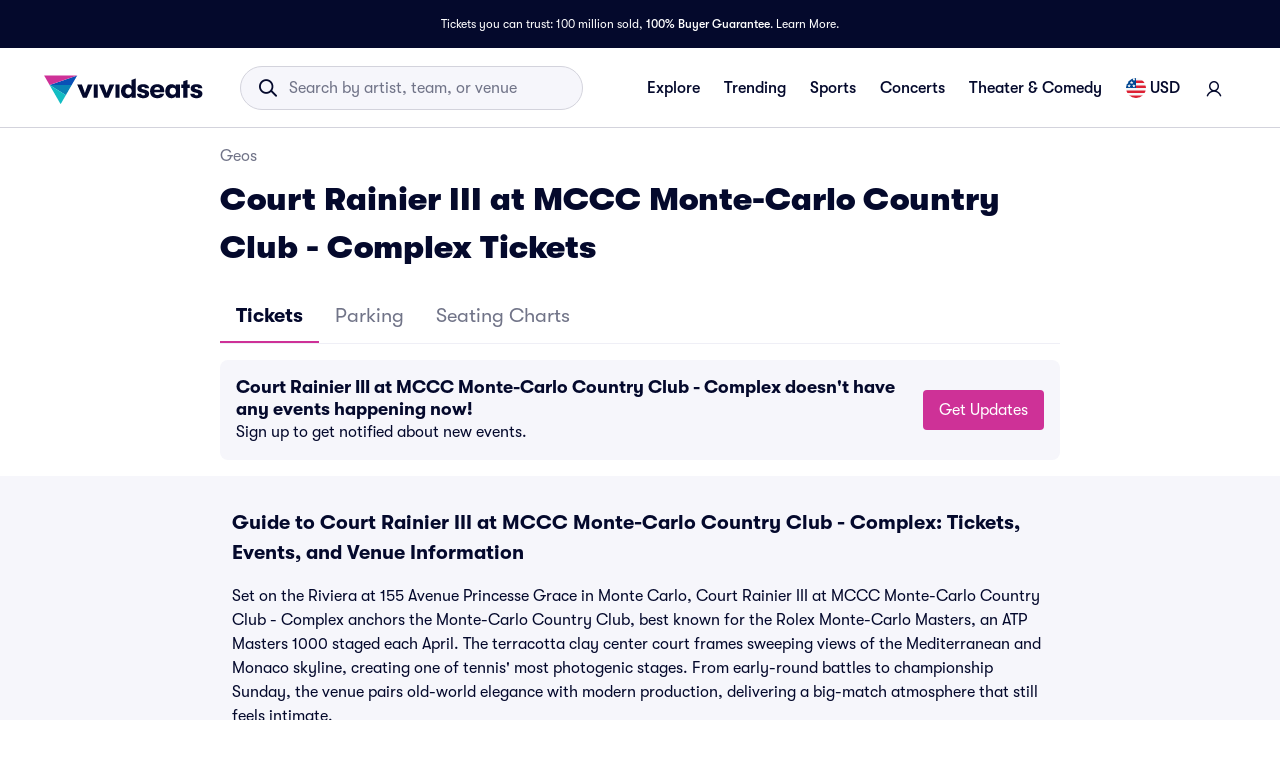

--- FILE ---
content_type: application/javascript
request_url: https://www.vividseats.com/bzF5k/1z/En/SvBy/RveBTef/V19LwQDGXpJtpw7Q/OE9CMGI1/RHIACi/lcIxUB
body_size: 172673
content:
(function(){if(typeof Array.prototype.entries!=='function'){Object.defineProperty(Array.prototype,'entries',{value:function(){var index=0;const array=this;return {next:function(){if(index<array.length){return {value:[index,array[index++]],done:false};}else{return {done:true};}},[Symbol.iterator]:function(){return this;}};},writable:true,configurable:true});}}());(function(){lB();rVl();function lB(){Ub=function(){};if(typeof window!=='undefined'){ZB=window;}else if(typeof global!==''+[][[]]){ZB=global;}else{ZB=this;}}gPl();var VT=function(sj){var hz=1;var fS=[];var cr=ZB["Math"]["sqrt"](sj);while(hz<=cr&&fS["length"]<6){if(sj%hz===0){if(sj/hz===hz){fS["push"](hz);}else{fS["push"](hz,sj/hz);}}hz=hz+1;}return fS;};var YY=function(){return Qd.apply(this,[r5,arguments]);};var tj=function(If,fd){return If<fd;};var rS=function(){return ["\x61\x70\x70\x6c\x79","\x66\x72\x6f\x6d\x43\x68\x61\x72\x43\x6f\x64\x65","\x53\x74\x72\x69\x6e\x67","\x63\x68\x61\x72\x43\x6f\x64\x65\x41\x74"];};var WL=function(){return Qd.apply(this,[H5,arguments]);};var mr=function(){return fL.apply(this,[l3,arguments]);};var zj=function(dS){return +dS;};var Az=function(Bd){try{if(Bd!=null&&!ZB["isNaN"](Bd)){var XS=ZB["parseFloat"](Bd);if(!ZB["isNaN"](XS)){return XS["toFixed"](2);}}}catch(tP){}return -1;};var QV=function f6(rV,xf){'use strict';var jd=f6;switch(rV){case dl:{var hP;DY.push(Sr);return hP=N4()[Us(PT)](Mf,bP,Ul),DY.pop(),hP;}break;case tK:{var Xd=xf[wK];var Gd;DY.push(Rs);return Gd=lL(wK,[Js()[GV(HL)](ds,NL),Xd]),DY.pop(),Gd;}break;case VU:{var Dj=xf[wK];var XW=xf[cE];var B6=xf[mF];DY.push(lk);Dj[XW]=B6[Wz()[Jd(KH)].apply(null,[nI,OT(OT(Cz)),xY])];DY.pop();}break;case Nl:{var IV;DY.push(qY);return IV=pV(typeof N4()[Us(IL)],II('',[][[]]))?N4()[Us(JH)](vj,zS,k4):N4()[Us(PT)].call(null,Qz,bP,WO),DY.pop(),IV;}break;case Zl:{var RH=xf[wK];DY.push(CP);var Pz=ZB[cW()[L4(Gz)].apply(null,[PH,hd,Jr,wI])](RH);var hs=[];for(var HH in Pz)hs[N4()[Us(VV)](LS,SI,zT)](HH);hs[Js()[GV(dT)].apply(null,[wI,NI])]();var HY;return HY=function Ur(){DY.push(Sj);for(;hs[pV(typeof Wz()[Jd(IP)],II([],[][[]]))?Wz()[Jd(T6)](Uf,zI,RW):Wz()[Jd(Cz)].call(null,MW,HL,xr)];){var KW=hs[N4()[Us(qW)](OT(OT(vj)),Sk,D9)]();if(Rd(KW,Pz)){var r6;return Ur[Wz()[Jd(KH)](nI,vj,Yj)]=KW,Ur[Wz()[Jd(pO)].call(null,wH,IP,Ds)]=OT(vj),DY.pop(),r6=Ur,r6;}}Ur[Wz()[Jd(pO)](wH,KY,Ds)]=OT(Cz);var mj;return DY.pop(),mj=Ur,mj;},DY.pop(),HY;}break;case nK:{var Nd=xf[wK];var mL=xf[cE];var qV=xf[mF];DY.push(jz);try{var AT=DY.length;var Cj=OT([]);var j6;return j6=lL(wK,[N4()[Us(HL)](Qz,sf,E6),Jj()[hW(JH)](RS,T6,ss,pW),l4()[GS(Ms)](GW,cY,Hz),Nd.call(mL,qV)]),DY.pop(),j6;}catch(RP){DY.splice(gV(AT,vj),Infinity,jz);var qL;return qL=lL(wK,[N4()[Us(HL)](OT([]),sf,E6),l4()[GS(fz)].apply(null,[bL,FJ,Qz]),l4()[GS(Ms)](GW,cY,OT(OT(vj))),RP]),DY.pop(),qL;}DY.pop();}break;case qB:{return this;}break;case rB:{var BV=xf[wK];var PW=xf[cE];var Nz;var Yr;var gI;DY.push(Rz);var F6;var Ir=N4()[Us(jL)].call(null,pP,PT,WW);var hL=BV[S6(typeof l4()[GS(Ud)],II('',[][[]]))?l4()[GS(ds)](lW,gz,MH):l4()[GS(Yd)].apply(null,[EI,ZH,bL])](Ir);for(F6=Cz;tj(F6,hL[pV(typeof Wz()[Jd(sI)],'undefined')?Wz()[Jd(T6)](ds,A6,SY):Wz()[Jd(Cz)](MW,dT,OH)]);F6++){Nz=UL(n4(g4(PW,KH),pH[KH]),hL[Wz()[Jd(Cz)](MW,Hz,OH)]);PW*=pH[lV];PW&=Ub[Js()[GV(MH)].apply(null,[Z6,cK])]();PW+=Ub[cW()[L4(pO)](pW,XJ,wj,Ij)]();PW&=pH[Ej];Yr=UL(n4(g4(PW,KH),pH[KH]),hL[Wz()[Jd(Cz)].apply(null,[MW,hT,OH])]);PW*=pH[lV];PW&=Ub[Js()[GV(MH)].call(null,Z6,cK)]();PW+=pH[T6];PW&=pH[Ej];gI=hL[Nz];hL[Nz]=hL[Yr];hL[Yr]=gI;}var nH;return nH=hL[S6(typeof EV()[EH(KH)],'undefined')?EV()[EH(VV)].apply(null,[Yd,Nj,KV,OT(Cz),wb,KH]):EV()[EH(KH)].call(null,nj,pW,QP,OT(OT({})),g6,Hj)](Ir),DY.pop(),nH;}break;case TJ:{var zL=xf[wK];var qT=xf[cE];DY.push(zY);var Oz;return Oz=II(ZB[N4()[Us(jP)].call(null,pW,AI,mM)][Wz()[Jd(bH)](jT,SV,ZR)](YH(ZB[N4()[Us(jP)].apply(null,[wI,AI,mM])][N4()[Us(Oj)](pW,cj,m5)](),II(gV(qT,zL),vj))),zL),DY.pop(),Oz;}break;case Kl:{var Xj=xf[wK];DY.push(mS);if(S6(typeof Xj,S6(typeof cW()[L4(PT)],II('',[][[]]))?cW()[L4(jL)].call(null,UW,HM,qW,bf):cW()[L4(Jr)](OT(vj),Zj,Uz,Nj))){var D6;return D6=cW()[L4(lV)](p6,rs,Kj,LH),DY.pop(),D6;}var Qf;return Qf=Xj[Wz()[Jd(AP)].apply(null,[GW,C4,sL])](new (ZB[pV(typeof l4()[GS(bL)],'undefined')?l4()[GS(Yd)].apply(null,[OY,cO,Oj]):l4()[GS(KT)].call(null,vW,GY,OT(OT([])))])(Wz()[Jd(cz)](IP,ds,cS),N4()[Us(hT)].call(null,Ij,ld,zd)),N4()[Us(x4)].apply(null,[kj,Zd,XH]))[Wz()[Jd(AP)](GW,Mf,sL)](new (ZB[l4()[GS(KT)].apply(null,[vW,GY,Yd])])(Js()[GV(IP)](hT,YP),N4()[Us(hT)](OT(Cz),ld,zd)),cW()[L4(x4)].apply(null,[OT(OT(Cz)),mq,km,MH]))[Wz()[Jd(AP)](GW,pW,sL)](new (ZB[l4()[GS(KT)](vW,GY,UC)])(l4()[GS(kj)](ZH,Rs,OT(vj)),N4()[Us(hT)].call(null,Dx,ld,zd)),pV(typeof cW()[L4(W0)],II([],[][[]]))?cW()[L4(Jr)](PT,bX,F7,Fc):cW()[L4(H0)](AP,hB,C4,gh))[Wz()[Jd(AP)](GW,gh,sL)](new (ZB[l4()[GS(KT)].apply(null,[vW,GY,bn])])(Gm()[Nt(jP)](Yd,OT(OT(vj)),YC,k2,Wh,A2),S6(typeof N4()[Us(W0)],II([],[][[]]))?N4()[Us(hT)](Dx,ld,zd):N4()[Us(JH)].call(null,OT(OT(Cz)),Hx,OX)),l4()[GS(I1)](q0,Lv,Kj))[Wz()[Jd(AP)](GW,OT(OT(Cz)),sL)](new (ZB[l4()[GS(KT)](vW,GY,JH)])(Jj()[hW(V0)](Jc,Yd,YC,ld),N4()[Us(hT)].apply(null,[Kj,ld,zd])),Js()[GV(KY)].call(null,Ij,Uf))[S6(typeof Wz()[Jd(KH)],'undefined')?Wz()[Jd(AP)](GW,KY,sL):Wz()[Jd(T6)](tn,fz,Px)](new (ZB[l4()[GS(KT)](vW,GY,gh)])(N4()[Us(H0)].apply(null,[OT(OT({})),BQ,bB]),S6(typeof N4()[Us(LH)],'undefined')?N4()[Us(hT)](PH,ld,zd):N4()[Us(JH)](x4,lk,Gn)),pV(typeof Js()[GV(Ij)],II([],[][[]]))?Js()[GV(bf)](rm,Vw):Js()[GV(Ms)](V0,NQ))[Wz()[Jd(AP)](GW,hT,sL)](new (ZB[l4()[GS(KT)](vW,GY,OT([]))])(l4()[GS(qZ)].call(null,bh,F0,OT(OT({}))),N4()[Us(hT)].call(null,pO,ld,zd)),Wz()[Jd(IL)].apply(null,[C4,OT([]),hJ]))[Wz()[Jd(AP)](GW,Nn,sL)](new (ZB[l4()[GS(KT)].call(null,vW,GY,KH)])(Js()[GV(fz)](SI,Hn),N4()[Us(hT)](bf,ld,zd)),pV(typeof cW()[L4(bL)],II('',[][[]]))?cW()[L4(Jr)](Mf,dc,Am,km):cW()[L4(Oj)](cz,E1,zX,UZ))[cW()[L4(Nj)].call(null,bP,BX,Qz,lV)](Cz,pH[Ij]),DY.pop(),Qf;}break;case dJ:{DY.push(q7);this[Wz()[Jd(pO)].apply(null,[wH,Qz,ln])]=OT(Cz);var jX=this[S6(typeof l4()[GS(PT)],'undefined')?l4()[GS(qW)](T7,YQ,sQ):l4()[GS(Yd)].apply(null,[Z6,zq,OT(vj)])][Cz][cW()[L4(Ms)](OT(vj),PX,OY,gh)];if(pV(l4()[GS(fz)].call(null,bL,wF,OT(Cz)),jX[N4()[Us(HL)](I1,sf,gv)]))throw jX[l4()[GS(Ms)](GW,gx,kj)];var J0;return J0=this[Js()[GV(ld)].apply(null,[kD,KX])],DY.pop(),J0;}break;case LJ:{var AD=xf[wK];var sX;DY.push(cD);return sX=AD&&I7(l4()[GS(sI)](lV,IJ,Kj),typeof ZB[Wz()[Jd(Ej)](vc,p6,Bb)])&&pV(AD[cW()[L4(KH)](Qh,Xk,gh,KT)],ZB[Wz()[Jd(Ej)](vc,M7,Bb)])&&S6(AD,ZB[Wz()[Jd(Ej)](vc,KH,Bb)][N4()[Us(lV)](qZ,MH,G8)])?Js()[GV(C4)](wj,JR):typeof AD,DY.pop(),sX;}break;case UO:{var dn=xf[wK];return typeof dn;}break;case U8:{DY.push(T0);this[Wz()[Jd(pO)].apply(null,[wH,Xm,k7])]=OT(Cz);var R1=this[S6(typeof l4()[GS(jP)],'undefined')?l4()[GS(qW)](T7,Yb,W0):l4()[GS(Yd)](VX,MQ,fz)][Cz][cW()[L4(Ms)].apply(null,[OT(vj),w0,OY,C4])];if(pV(l4()[GS(fz)](bL,V5,IL),R1[S6(typeof N4()[Us(km)],II('',[][[]]))?N4()[Us(HL)](jL,sf,gB):N4()[Us(JH)](UW,kC,Mq)]))throw R1[l4()[GS(Ms)](GW,Pl,tX)];var XC;return XC=this[Js()[GV(ld)].call(null,kD,Kb)],DY.pop(),XC;}break;case nl:{return this;}break;case I8:{var On=xf[wK];var FQ=xf[cE];var pQ=xf[mF];return On[FQ]=pQ;}break;case rU:{return this;}break;case J8:{return this;}break;case P:{var zt=xf[wK];DY.push(nt);var rQ=ZB[cW()[L4(Gz)](OT(OT(vj)),Yb,Jr,Ej)](zt);var vq=[];for(var U1 in rQ)vq[N4()[Us(VV)].apply(null,[Fc,SI,wl])](U1);vq[Js()[GV(dT)].call(null,wI,qx)]();var Zh;return Zh=function WD(){DY.push(Ct);for(;vq[Wz()[Jd(Cz)](MW,Ms,MU)];){var ID=vq[N4()[Us(qW)].call(null,IP,Sk,Sg)]();if(Rd(ID,rQ)){var Kn;return WD[Wz()[Jd(KH)].call(null,nI,OT(OT({})),qR)]=ID,WD[S6(typeof Wz()[Jd(AI)],II([],[][[]]))?Wz()[Jd(pO)](wH,lV,Xl):Wz()[Jd(T6)].apply(null,[zm,OT(vj),m7])]=OT(vj),DY.pop(),Kn=WD,Kn;}}WD[pV(typeof Wz()[Jd(Nn)],II([],[][[]]))?Wz()[Jd(T6)].apply(null,[Rq,OT(OT([])),Rh]):Wz()[Jd(pO)].apply(null,[wH,SV,Xl])]=OT(Cz);var JX;return DY.pop(),JX=WD,JX;},DY.pop(),Zh;}break;}};var bC=function(P2){if(P2===undefined||P2==null){return 0;}var U7=P2["toLowerCase"]()["replace"](/[^a-z]+/gi,'');return U7["length"];};var Y0=function(){return ["\x6c\x65\x6e\x67\x74\x68","\x41\x72\x72\x61\x79","\x63\x6f\x6e\x73\x74\x72\x75\x63\x74\x6f\x72","\x6e\x75\x6d\x62\x65\x72"];};var fm=function(){EX=["\x6c\x65\x6e\x67\x74\x68","\x41\x72\x72\x61\x79","\x63\x6f\x6e\x73\x74\x72\x75\x63\x74\x6f\x72","\x6e\x75\x6d\x62\x65\x72"];};var Mv=function(){return fL.apply(this,[g3,arguments]);};function rVl(){mF=! +[]+! +[],sO=[+ ! +[]]+[+[]]-[],YM=+ ! +[]+! +[]+! +[]+! +[]+! +[]+! +[]+! +[],cE=+ ! +[],wK=+[],Jg=! +[]+! +[]+! +[]+! +[],KJ=+ ! +[]+! +[]+! +[]+! +[]+! +[],hG=+ ! +[]+! +[]+! +[],J5=[+ ! +[]]+[+[]]-+ ! +[]-+ ! +[],PJ=+ ! +[]+! +[]+! +[]+! +[]+! +[]+! +[],S9=[+ ! +[]]+[+[]]-+ ! +[];}var tC=function(mk,ZC){return mk!=ZC;};var I7=function(Sc,EQ){return Sc==EQ;};var Jq=function(){return ["ZZH8(","vXS","\\&UZ4","F\r","\nU[","RW5B:_\n3","&\v]\x402M\'B>2:CMM","i/3-HXwB,)K.T","<C\v)36HzDF\f:5M2E",":UY\x4027Kw0[xpN^|nZ,.7\'Z$Puf4\\n,","IK","Z\x40H(","M:WR5\' [R>d<D\n/","o!\x00!l(PE\x3f\\[\x3f>\x07","E.","x*:\b>N(XEH\fJU(9\fkD5","[XH*R\x003","r$%\n\n]Y_!","RT","SS)\\","ZAI","KC\f8E\vA\rAI=_WmfWxL-P\t\t\"\x40HGK","G6H:","=_.^OW#US.5","v>","4\\B1DC\x3fR",">,","B/B54N","I\x40F\x078O","=>Yc\\B","87","RP4L\r^/4IO","3(oXIQ","\x40j>\x40<B\x078;/yCEB9\f1Z","4",":\x3f/yODB(.STD_!Y(]L>","NF$%","\bFG-","H F)\"]O","05.^O]W","PTU5PZ6",".3_E_","UY91+\x40M)\x40)S","4 ","\x40J4E","YuMI","8N P\f/7\x40KAK4)\t.O)B","2\\_5%\nI\x07l",">\x40\x3fR","","#BM","\x3fX5BoH:^_4\x00XC/D*","Q\x3f$6QO>O:t>","Y\v6\x3f\"]XMT","RT","J","4^IXR","K)H\fCs\'\\D;$\n","^BAA\b%","Q/\x40:C","\b8)(LMM","yW5\b>^_DS","_555/Bz\x40H\"=Y.","X","-)LZ","W<37eOA\x409","/O^&US","M(P\fT_7"," Qr:X\vD2(","","L!X5","#ZL>SW93/DEFF\x07/u6^D_7","E21Pu4S%S47DDMb\x07\x3f.","P","YM!b!X\v89/DEF","9,8","[KDR>","/\n4^\x00[sOW69XQL.Ln\x401/>\rEN\x0749\n\nTMS J_5>=YG","/O(","TTS>XB\x3f",")TpH<MY.){D","(4/DGM","(DMFF>","Qk}"," \\B$","2","(U<_\v:3=T","\f>5","TGw","\x3fH\\AD\"5O4ETS<W","\rNV<XR\x3f>","q3(N","KH#\b\x3f^","=^9Y","(",")/BXI\x40","#KY>%\fgW9","4O8Y\f>\x3f(NBII(\t","$\x3fF/U\x07S","W_1JB5\"","y\x40F\x07(=3C4EBbH<NE\x3f\"S(XW<\f\'X","N","29.\x40OFS","y>wL4hGzM<g%~/\x00(M\x40J.\tfuw#qLxZ6)6\x07`/Rs","U\x07`wiC<d/xR-kvRXi+1Uv","bS4pX.","|:US\b5QP","2KQ","R\n\x3f5","=H*",",E3_EH&I","qIRbg","{D=R-D\x0084LD^F","wx(9D3DO=ND; P","{N;\b.F3V\nTUC=}:",">\b(c4E\x07RL2U","W\x40;<C/U+[)z/B\n[W\x07(\f8\n4^\f\rS\'\\D;2K5R:W\v>\x3fu\'cF\x07\x3f\t9XzE\r\x00X6_.5VN>\rnX\n3w:_XI^U\"6O9E\x00W&JBz8Q:e084AAS\x3f\f(E(lJ\t>\\B2\x3fV","CU<R_\x3fVN>E","P","oilb3\n%`}/nuhd\t&.cz{/T9\x3f=JBAM!\x002E*\x40SN&OA\")\tHh{\x00Rect",")>C^",")>CYGU1,=","LF\f\vC(E\n",":G:S58",".9K.T0EI6Me37Xv2L+Y)",",9\nUV>","t","Y_2Ky<\n\x40J",";O.","j\x00ciJ","\t1KYON\'US\f1","L]MT )G","\x00#2E-_","(5I\x3fa\vX_\x3fkW.9","!\f/c","wt!\b2C/\\=i~fd\x3f3\nPG)","9T\'Z\r5(YnIS","#\nWk/D<W2(","=5\x07,]O>N;B$>.2[OjN>","","!F\x00/;","\"(n;E","_A>","DGP","\t>Y\f3.>_KH\x3f9","*1l",".*7D^","\b[U","\x40[U","A34\x07","EH","\bTeB#",">T\x00U]","#\n[O2R+",":\x00","W\x40;<wJ:S/U8(_XGU","N\x3f\f1OYOW:L[","\"\t9~#A\x07","GN","y\nY\b<35OYR>","\x40V+a","5N","53\x3fIOF","\vDG8H/Z&5;)nE]I","PY6","T,(~(PKS=^","ZIU(+0E;E","5D9","Ld",")D#Y8/HG","ZIT:.N","t880D^F\x009:C6]","\'KO>\x07\n]G(","H:S<.4_"];};var x1=function(){return (Ub.sjs_se_global_subkey?Ub.sjs_se_global_subkey.push(WQ):Ub.sjs_se_global_subkey=[WQ])&&Ub.sjs_se_global_subkey;};var dZ=function(){return WX.apply(this,[Jg,arguments]);};var Tw=function(sq,Qt){return sq instanceof Qt;};var Yx=function X2(Hh,Zw){'use strict';var Gh=X2;switch(Hh){case I8:{DY.push(Ym);try{var tm=DY.length;var Iv=OT({});var C0=pH[Kj];var XX=ZB[cW()[L4(Gz)](OT({}),bE,Jr,cj)][N4()[Us(cO)](OT(OT(vj)),Y2,HG)](ZB[l4()[GS(Ej)].apply(null,[n0,w5,OT(OT({}))])],N4()[Us(Nn)](gh,p6,vl));if(XX){C0++;if(XX[Wz()[Jd(KH)](nI,LH,g5)]){XX=XX[Wz()[Jd(KH)].apply(null,[nI,I1,g5])];C0+=II(I2(XX[S6(typeof Wz()[Jd(C4)],II([],[][[]]))?Wz()[Jd(Cz)](MW,Cz,O):Wz()[Jd(T6)](RD,LH,Rt)]&&pV(XX[Wz()[Jd(Cz)](MW,A2,O)],Ub[N4()[Us(LS)](H0,HZ,EO)]()),vj),I2(XX[x0()[qt(Kj)].call(null,kl,nc,Eq,p6,Yd,VV)]&&pV(XX[x0()[qt(Kj)].apply(null,[kl,nc,qZ,bH,Yd,Wh])],N4()[Us(Nn)](OT(OT([])),p6,vl)),Kj));}}var FD;return FD=C0[S6(typeof cW()[L4(Hz)],II('',[][[]]))?cW()[L4(bL)](Oj,Il,UC,bn):cW()[L4(Jr)].apply(null,[AP,Gq,H1,vj])](),DY.pop(),FD;}catch(RX){DY.splice(gV(tm,vj),Infinity,Ym);var Zt;return Zt=Js()[GV(Rw)](UC,hB),DY.pop(),Zt;}DY.pop();}break;case D:{var F1=Zw[wK];DY.push(rm);var g0;return g0=ZB[cW()[L4(Gz)](Xm,Px,Jr,OT([]))][S6(typeof N4()[Us(cO)],II([],[][[]]))?N4()[Us(cO)](OT([]),Y2,zG):N4()[Us(JH)](Nk,st,b7)](ZB[N4()[Us(I1)].apply(null,[Hj,A2,v7])][Wz()[Jd(HL)].apply(null,[x4,Wh,HJ])],F1),DY.pop(),g0;}break;case X8:{DY.push(cD);var rC=function(F1){return X2.apply(this,[D,arguments]);};var Bx=[S6(typeof Gm()[Nt(Cz)],II([],[][[]]))?Gm()[Nt(bf)](Ej,UC,CX,gh,Mf,VV):Gm()[Nt(T6)].call(null,d0,Gz,TC,hT,vj,PT),N4()[Us(nI)].call(null,ds,hw,zF)];var A7=Bx[S6(typeof Js()[GV(ZH)],II([],[][[]]))?Js()[GV(H7)](g1,V3):Js()[GV(bf)](wQ,An)](function(Ev){var qw=rC(Ev);DY.push(B1);if(OT(OT(qw))&&OT(OT(qw[S6(typeof l4()[GS(Sq)],'undefined')?l4()[GS(Fc)](fh,ND,km):l4()[GS(Yd)](TC,Zq,H0)]))&&OT(OT(qw[l4()[GS(Fc)](fh,ND,IP)][cW()[L4(bL)].call(null,qZ,D1,UC,bL)]))){qw=qw[l4()[GS(Fc)].apply(null,[fh,ND,A2])][cW()[L4(bL)].apply(null,[kj,D1,UC,p6])]();var Xh=II(pV(qw[Wz()[Jd(Rw)](g1,AI,Mx)](pV(typeof AQ()[fX(C4)],II([],[][[]]))?AQ()[fX(jL)](QX,d7,Gx,Ec):AQ()[fX(Ud)].apply(null,[cZ,Bm,jL,rm])),I0(pH[vj])),I2(ZB[Js()[GV(LH)].call(null,O7,BR)](B0(qw[Wz()[Jd(Rw)].call(null,g1,Cz,Mx)](cW()[L4(ld)](OT(OT({})),Ic,U2,xX)),I0(pH[vj]))),Ub[N4()[Us(LS)](sI,HZ,rJ)]()));var M0;return DY.pop(),M0=Xh,M0;}else{var A1;return A1=Js()[GV(Rw)](UC,wZ),DY.pop(),A1;}DY.pop();});var Oc;return Oc=A7[EV()[EH(VV)].call(null,Yd,U2,Vq,Jr,wb,OT({}))](pV(typeof cW()[L4(qW)],II('',[][[]]))?cW()[L4(Jr)](Hj,lh,BD,OT(OT([]))):cW()[L4(lV)].call(null,PH,HQ,Kj,KT)),DY.pop(),Oc;}break;case Zl:{DY.push(sL);throw new (ZB[cW()[L4(Ij)](lV,j5,jL,OT(OT([])))])(pV(typeof Js()[GV(VV)],'undefined')?Js()[GV(bf)](kQ,Lq):Js()[GV(A2)].apply(null,[d7,kn]));}break;case PO:{var qm=Zw[wK];var LX=Zw[cE];DY.push(Uz);if(I7(LX,null)||B0(LX,qm[Wz()[Jd(Cz)].apply(null,[MW,UW,gc])]))LX=qm[Wz()[Jd(Cz)].call(null,MW,cO,gc)];for(var hm=Cz,Av=new (ZB[l4()[GS(KH)](Yd,El,H0)])(LX);tj(hm,LX);hm++)Av[hm]=qm[hm];var Mc;return DY.pop(),Mc=Av,Mc;}break;case B5:{var Qm=Zw[wK];var O1=Zw[cE];DY.push(Qx);var Zn=I7(null,Qm)?null:tC(N4()[Us(Gz)](OT(Cz),M7,Ew),typeof ZB[Wz()[Jd(Ej)].call(null,vc,OT(OT([])),gq)])&&Qm[ZB[Wz()[Jd(Ej)].apply(null,[vc,A6,gq])][l4()[GS(IP)].call(null,mD,AZ,OT(OT({})))]]||Qm[S6(typeof cW()[L4(H7)],II([],[][[]]))?cW()[L4(dT)](OT(OT([])),GQ,Cw,KY):cW()[L4(Jr)].apply(null,[Nn,cx,KZ,M7])];if(tC(null,Zn)){var sv,Nq,gZ,Sw,J7=[],Bv=OT(Cz),dh=OT(vj);try{var wm=DY.length;var m0=OT(OT(wK));if(gZ=(Zn=Zn.call(Qm))[pV(typeof EV()[EH(IL)],II([],[][[]]))?EV()[EH(KH)](Wq,IL,w0,cj,Ph,p6):EV()[EH(UZ)](Yd,Ln,lx,H0,CO,A6)],pV(Cz,O1)){if(S6(ZB[S6(typeof cW()[L4(xX)],II([],[][[]]))?cW()[L4(Gz)](PH,Ec,Jr,bH):cW()[L4(Jr)](Fc,G0,pC,Ud)](Zn),Zn)){m0=OT(wK);return;}Bv=OT(vj);}else for(;OT(Bv=(sv=gZ.call(Zn))[Wz()[Jd(pO)].call(null,wH,OT(Cz),R7)])&&(J7[N4()[Us(VV)].call(null,OT(OT([])),SI,W2)](sv[pV(typeof Wz()[Jd(AI)],II([],[][[]]))?Wz()[Jd(T6)](cz,Qz,Qz):Wz()[Jd(KH)].call(null,nI,cO,zC)]),S6(J7[Wz()[Jd(Cz)].apply(null,[MW,OT({}),cn])],O1));Bv=OT(Cz));}catch(KQ){dh=OT(pH[Kj]),Nq=KQ;}finally{DY.splice(gV(wm,vj),Infinity,Qx);try{var Yc=DY.length;var kx=OT(OT(wK));if(OT(Bv)&&tC(null,Zn[cW()[L4(ld)](x2,th,U2,KH)])&&(Sw=Zn[pV(typeof cW()[L4(jL)],'undefined')?cW()[L4(Jr)].apply(null,[IL,SX,OQ,Kq]):cW()[L4(ld)].apply(null,[Hz,th,U2,AI])](),S6(ZB[cW()[L4(Gz)].call(null,SV,Ec,Jr,Nj)](Sw),Sw))){kx=OT(wK);return;}}finally{DY.splice(gV(Yc,vj),Infinity,Qx);if(kx){DY.pop();}if(dh)throw Nq;}if(m0){DY.pop();}}var Pq;return DY.pop(),Pq=J7,Pq;}DY.pop();}break;case pE:{var B7=Zw[wK];DY.push(Oq);if(ZB[l4()[GS(KH)](Yd,WF,U2)][cW()[L4(Qz)](OT(OT(vj)),l0,UW,Eq)](B7)){var Gv;return DY.pop(),Gv=B7,Gv;}DY.pop();}break;case dJ:{var vX=Zw[wK];return vX;}break;case PJ:{DY.push(j2);if(OT(Rd(F2()[NC(ds)](qW,[sI,vj],JH,jP,Gt),ZB[N4()[Us(I1)](vj,A2,IG)]))){var UD;return DY.pop(),UD=null,UD;}var Qc=ZB[N4()[Us(I1)](xX,A2,IG)][F2()[NC(ds)](d7,[sI,vj],hw,jP,Gt)];var Gc=Qc[EV()[EH(bL)].call(null,Gz,Gz,zQ,Gz,N,wI)];var Fx=Qc[N4()[Us(tX)].call(null,OT(OT(Cz)),nI,QJ)];var Ww=Qc[N4()[Us(HL)].apply(null,[OT(vj),sf,gl])];var X7;return X7=[Gc,pV(Fx,Cz)?Cz:B0(Fx,Cz)?I0(vj):I0(Kj),Ww||N4()[Us(bh)].apply(null,[OT(OT({})),W0,OO])],DY.pop(),X7;}break;case D8:{var cw={};DY.push(mX);var Dn={};try{var Jv=DY.length;var qC=OT(OT(wK));var VQ=new (ZB[S6(typeof l4()[GS(AI)],'undefined')?l4()[GS(n0)].apply(null,[jT,KR,vt]):l4()[GS(Yd)](KV,T6,km)])(pH[Kj],pH[Kj])[Js()[GV(gh)](QX,Ll)](x0()[qt(JH)](Gl,rn,KT,Dx,lV,PH));var kq=VQ[Jj()[hW(cz)](PH,MH,Xl,x4)](F2()[NC(V0)].apply(null,[cO,pO,Kq,W0,GJ]));var G7=VQ[Js()[GV(LS)](q1,Cl)](kq[Wz()[Jd(Bm)](Ux,bn,Cs)]);var g7=VQ[S6(typeof Js()[GV(UW)],II([],[][[]]))?Js()[GV(LS)](q1,Cl):Js()[GV(bf)](hd,pX)](kq[F2()[NC(Ij)].call(null,Mf,D2,HL,Ud,Gk)]);cw=lL(wK,[Wz()[Jd(H7)].call(null,VV,Ej,Ps),G7,cW()[L4(zh)](vj,qP,IL,OT(Cz)),g7]);var QC=new (ZB[l4()[GS(n0)](jT,KR,Nj)])(Cz,Cz)[pV(typeof Js()[GV(zh)],II([],[][[]]))?Js()[GV(bf)](Zq,FX):Js()[GV(gh)].apply(null,[QX,Ll])](Jj()[hW(KY)](pm,T6,Gl,Ln));var mh=QC[Jj()[hW(cz)](PH,MH,Xl,bH)](pV(typeof F2()[NC(MH)],II([],[][[]]))?F2()[NC(Ej)](Bm,UC,OT(Cz),Zx,ph):F2()[NC(V0)].apply(null,[Ms,pO,OT(OT([])),W0,GJ]));var IC=QC[Js()[GV(LS)](q1,Cl)](mh[S6(typeof Wz()[Jd(W0)],'undefined')?Wz()[Jd(Bm)](Ux,OT(vj),Cs):Wz()[Jd(T6)].call(null,TZ,OT({}),Vw)]);var Qw=QC[pV(typeof Js()[GV(ZH)],'undefined')?Js()[GV(bf)](Kc,tx):Js()[GV(LS)].apply(null,[q1,Cl])](mh[F2()[NC(Ij)](Bm,D2,MH,Ud,Gk)]);Dn=lL(wK,[cW()[L4(H7)](AI,Df,A2,Nj),IC,Wz()[Jd(Qh)](jx,bP,KR),Qw]);}finally{DY.splice(gV(Jv,vj),Infinity,mX);var xC;return xC=lL(wK,[Wz()[Jd(zh)].call(null,gw,ZH,Wj),cw[Wz()[Jd(H7)].call(null,VV,JH,Ps)]||null,Gm()[Nt(Ud)].apply(null,[Fc,OT(OT(Cz)),Xl,RQ,AI,OT([])]),cw[S6(typeof cW()[L4(Sq)],II([],[][[]]))?cW()[L4(zh)].apply(null,[OT([]),qP,IL,Wh]):cW()[L4(Jr)].call(null,V0,pq,X1,Gz)]||null,pV(typeof Gm()[Nt(bL)],II([],[][[]]))?Gm()[Nt(T6)](Gx,U2,pZ,cQ,AI,PH):Gm()[Nt(pO)].apply(null,[jP,LS,Xl,Rw,xX,bH]),Dn[cW()[L4(H7)].call(null,km,Df,A2,KH)]||null,N4()[Us(GW)](tX,vc,xz),Dn[Wz()[Jd(Qh)].apply(null,[jx,MH,KR])]||null]),DY.pop(),xC;}DY.pop();}break;case YF:{var vn=Zw[wK];DY.push(VC);if(pV([Js()[GV(Dx)].apply(null,[zX,CS]),Wz()[Jd(n0)].apply(null,[Sk,sI,r1]),AQ()[fX(HL)](CP,BQ,T6,bZ)][Wz()[Jd(Rw)](g1,x4,Sx)](vn[cW()[L4(wI)](bH,l2,cO,Mf)][Wz()[Jd(U2)].call(null,zI,SV,tZ)]),I0(vj))){DY.pop();return;}ZB[cW()[L4(p6)](xX,W1,Gz,pP)](function(){DY.push(gD);var YD=OT([]);try{var Lh=DY.length;var JC=OT(OT(wK));if(OT(YD)&&vn[cW()[L4(wI)].call(null,OT(OT({})),Kc,cO,qZ)]&&(vn[pV(typeof cW()[L4(zS)],II([],[][[]]))?cW()[L4(Jr)](Nj,W7,nq,C4):cW()[L4(wI)](ZH,Kc,cO,OT([]))][cW()[L4(PH)](OT({}),Aq,H7,OT(OT(Cz)))](l4()[GS(Z6)](fq,Oq,Bm))||vn[cW()[L4(wI)](fz,Kc,cO,dT)][cW()[L4(PH)].call(null,bL,Aq,H7,Nk)](pV(typeof cW()[L4(UC)],'undefined')?cW()[L4(Jr)](OT([]),YC,w2,Kj):cW()[L4(cO)].call(null,x4,JZ,sI,Ej)))){YD=OT(OT(cE));}}catch(Kt){DY.splice(gV(Lh,vj),Infinity,gD);vn[cW()[L4(wI)](OT(vj),Kc,cO,Hz)][EV()[EH(Nj)].apply(null,[Gz,Fc,Dh,OT(vj),QT,KH])](new (ZB[N4()[Us(zn)](bL,lm,IG)])(l4()[GS(OY)](ph,En,H7),lL(wK,[Wz()[Jd(Sq)](S2,PT,ws),OT(OT({})),Js()[GV(nI)](Tn,O2),OT(cE),cW()[L4(A2)].call(null,wI,c0,Sq,Yd),OT(OT({}))])));}if(OT(YD)&&pV(vn[pV(typeof l4()[GS(d7)],II([],[][[]]))?l4()[GS(Yd)](jL,gm,Jr):l4()[GS(GW)].call(null,Ms,BX,OT(OT(Cz)))],cW()[L4(tX)](bL,ZD,LH,OT(Cz)))){YD=OT(wK);}if(YD){vn[cW()[L4(wI)].call(null,Gz,Kc,cO,pP)][EV()[EH(Nj)](Gz,lV,Dh,km,QT,Wh)](new (ZB[N4()[Us(zn)](OT(vj),lm,IG)])(l4()[GS(Cw)](AI,Lx,BQ),lL(wK,[Wz()[Jd(Sq)].call(null,S2,V0,ws),OT(wK),pV(typeof Js()[GV(Xm)],II('',[][[]]))?Js()[GV(bf)](d7,L0):Js()[GV(nI)](Tn,O2),OT(OT(wK)),cW()[L4(A2)](vt,c0,Sq,KT),OT(OT({}))])));}DY.pop();},Cz);DY.pop();}break;case MG:{DY.push(xt);ZB[l4()[GS(Ej)].call(null,n0,GT,A6)][Jj()[hW(Ms)](Cz,JH,WZ,Cz)](AQ()[fX(pO)](Dk,KT,lV,b1),function(vn){return X2.apply(this,[YF,arguments]);});DY.pop();}break;case H5:{DY.push(PZ);throw new (ZB[cW()[L4(Ij)](Gz,Xg,jL,OT(vj))])(Js()[GV(A2)].call(null,d7,Or));}break;case r5:{var mn=Zw[wK];var Y7=Zw[cE];DY.push(A2);if(I7(Y7,null)||B0(Y7,mn[Wz()[Jd(Cz)].apply(null,[MW,OT(OT(vj)),tQ])]))Y7=mn[Wz()[Jd(Cz)](MW,OT(Cz),tQ)];for(var Wn=Cz,RC=new (ZB[l4()[GS(KH)](Yd,gz,PT)])(Y7);tj(Wn,Y7);Wn++)RC[Wn]=mn[Wn];var fD;return DY.pop(),fD=RC,fD;}break;case S9:{var sn=Zw[wK];var E2=Zw[cE];DY.push(p7);var Iq=I7(null,sn)?null:tC(N4()[Us(Gz)].apply(null,[cz,M7,cS]),typeof ZB[Wz()[Jd(Ej)].call(null,vc,Qh,Xk)])&&sn[ZB[Wz()[Jd(Ej)](vc,JH,Xk)][l4()[GS(IP)](mD,Sn,Rw)]]||sn[S6(typeof cW()[L4(SV)],II('',[][[]]))?cW()[L4(dT)](Jr,G6,Cw,I1):cW()[L4(Jr)].apply(null,[PH,x7,Gn,qZ])];if(tC(null,Iq)){var Mt,Pm,xc,qQ,jv=[],RZ=OT(pH[Kj]),Kw=OT(vj);try{var Nm=DY.length;var Q1=OT([]);if(xc=(Iq=Iq.call(sn))[S6(typeof EV()[EH(PT)],II([],[][[]]))?EV()[EH(UZ)].call(null,Yd,M7,sh,wI,CO,pP):EV()[EH(KH)](zY,km,Dq,OT([]),Uh,bf)],pV(Cz,E2)){if(S6(ZB[S6(typeof cW()[L4(S0)],II('',[][[]]))?cW()[L4(Gz)](Nn,FX,Jr,C4):cW()[L4(Jr)](Ej,Fv,kt,Qz)](Iq),Iq)){Q1=OT(OT(cE));return;}RZ=OT(vj);}else for(;OT(RZ=(Mt=xc.call(Iq))[Wz()[Jd(pO)](wH,qZ,Dw)])&&(jv[S6(typeof N4()[Us(S0)],'undefined')?N4()[Us(VV)](fz,SI,qq):N4()[Us(JH)](Nn,Vm,K2)](Mt[Wz()[Jd(KH)](nI,UW,Xw)]),S6(jv[S6(typeof Wz()[Jd(zS)],'undefined')?Wz()[Jd(Cz)](MW,km,zZ):Wz()[Jd(T6)](Dx,Wh,Bw)],E2));RZ=OT(Cz));}catch(zx){Kw=OT(Cz),Pm=zx;}finally{DY.splice(gV(Nm,vj),Infinity,p7);try{var Cq=DY.length;var r2=OT({});if(OT(RZ)&&tC(null,Iq[cW()[L4(ld)].apply(null,[cO,E7,U2,S0])])&&(qQ=Iq[S6(typeof cW()[L4(AI)],II('',[][[]]))?cW()[L4(ld)](Yd,E7,U2,fz):cW()[L4(Jr)](dT,NX,J1,V0)](),S6(ZB[pV(typeof cW()[L4(Yd)],'undefined')?cW()[L4(Jr)](V0,xh,p2,PT):cW()[L4(Gz)](C4,FX,Jr,OT(OT([])))](qQ),qQ))){r2=OT(wK);return;}}finally{DY.splice(gV(Cq,vj),Infinity,p7);if(r2){DY.pop();}if(Kw)throw Pm;}if(Q1){DY.pop();}}var HD;return DY.pop(),HD=jv,HD;}DY.pop();}break;case EJ:{var C7=Zw[wK];DY.push(Yt);if(ZB[l4()[GS(KH)].call(null,Yd,dL,OT(Cz))][cW()[L4(Qz)].apply(null,[H0,Xw,UW,OT(OT([]))])](C7)){var Dc;return DY.pop(),Dc=C7,Dc;}DY.pop();}break;case UE:{var Mm=Zw[wK];var Bt;DY.push(dQ);return Bt=ZB[pV(typeof cW()[L4(VV)],'undefined')?cW()[L4(Jr)](OT(OT([])),GZ,Th,cO):cW()[L4(Gz)].call(null,ds,Cf,Jr,bn)][pV(typeof N4()[Us(bv)],'undefined')?N4()[Us(JH)](Ej,pP,XD):N4()[Us(M7)](Kq,x4,jQ)](Mm)[Js()[GV(H7)].apply(null,[g1,Z4])](function(Jt){return Mm[Jt];})[Cz],DY.pop(),Bt;}break;case WE:{var wh=Zw[wK];DY.push(wX);var f7=wh[Js()[GV(H7)].apply(null,[g1,dP])](function(Mm){return X2.apply(this,[UE,arguments]);});var f2;return f2=f7[pV(typeof EV()[EH(C4)],II([],[][[]]))?EV()[EH(KH)].apply(null,[K2,M7,Km,KH,vW,cj]):EV()[EH(VV)].call(null,Yd,Cn,Aq,M7,wb,gh)](S6(typeof cW()[L4(jx)],II('',[][[]]))?cW()[L4(qZ)](UZ,C1,zh,Nj):cW()[L4(Jr)](JH,ZZ,Hc,Ij)),DY.pop(),f2;}break;case O8:{DY.push(Ix);try{var lc=DY.length;var Z1=OT({});var X0=II(II(II(II(II(II(II(II(II(II(II(II(II(II(II(II(II(II(II(II(II(II(II(II(ZB[Js()[GV(LH)](O7,TQ)](ZB[N4()[Us(I1)](Yd,A2,Pc)][EV()[EH(KT)](Fc,sI,Yn,cj,t4,bn)]),I2(ZB[Js()[GV(LH)].apply(null,[O7,TQ])](ZB[N4()[Us(I1)].call(null,PT,A2,Pc)][N4()[Us(vW)](OT([]),OY,mt)]),pH[vj])),I2(ZB[Js()[GV(LH)](O7,TQ)](ZB[N4()[Us(I1)].call(null,UW,A2,Pc)][S6(typeof x0()[qt(IL)],II([],[][[]]))?x0()[qt(HL)].apply(null,[k4,j0,IP,OT([]),Jr,OT(OT({}))]):x0()[qt(vj)](T2,N1,qZ,OT(vj),K7,C4)]),Kj)),I2(ZB[Js()[GV(LH)](O7,TQ)](ZB[N4()[Us(I1)](RS,A2,Pc)][l4()[GS(cO)].apply(null,[Qh,TL,bn])]),VV)),I2(ZB[Js()[GV(LH)].apply(null,[O7,TQ])](ZB[S6(typeof N4()[Us(Ej)],II([],[][[]]))?N4()[Us(jP)].call(null,IP,AI,zr):N4()[Us(JH)](BQ,rZ,nD)][Wz()[Jd(hZ)].call(null,dT,OT(vj),pk)]),Yd)),I2(ZB[Js()[GV(LH)](O7,TQ)](ZB[N4()[Us(I1)].call(null,OT({}),A2,Pc)][l4()[GS(HZ)].apply(null,[W0,DX,Hj])]),lV)),I2(ZB[Js()[GV(LH)](O7,TQ)](ZB[N4()[Us(I1)].apply(null,[bn,A2,Pc])][Wz()[Jd(vW)].call(null,pO,hT,Jn)]),T6)),I2(ZB[Js()[GV(LH)](O7,TQ)](ZB[S6(typeof N4()[Us(LH)],'undefined')?N4()[Us(I1)].call(null,OT(vj),A2,Pc):N4()[Us(JH)].apply(null,[C4,Gz,vj])][Js()[GV(PH)].apply(null,[qW,Jc])]),Ej)),I2(ZB[Js()[GV(LH)](O7,TQ)](ZB[N4()[Us(I1)](UC,A2,Pc)][N4()[Us(UC)](T6,lW,l1)]),pH[Yd])),I2(ZB[Js()[GV(LH)](O7,TQ)](ZB[N4()[Us(I1)](VV,A2,Pc)][Wz()[Jd(Ix)].apply(null,[LS,W0,O2])]),Jr)),I2(ZB[Js()[GV(LH)](O7,TQ)](ZB[N4()[Us(I1)].apply(null,[bP,A2,Pc])][l4()[GS(Y2)].call(null,pP,jc,OT(Cz))]),jP)),I2(ZB[Js()[GV(LH)].call(null,O7,TQ)](ZB[S6(typeof N4()[Us(OY)],II('',[][[]]))?N4()[Us(I1)](AP,A2,Pc):N4()[Us(JH)](OT(OT(vj)),vD,Gt)][S6(typeof AQ()[fX(LH)],II(cW()[L4(lV)](Gz,Vh,Kj,LH),[][[]]))?AQ()[fX(Nj)].call(null,DQ,PT,Mf,Fc):AQ()[fX(jL)](Kq,Rw,bw,D0)]),Fc)),I2(ZB[Js()[GV(LH)].apply(null,[O7,TQ])](ZB[S6(typeof N4()[Us(V0)],II('',[][[]]))?N4()[Us(I1)](Qh,A2,Pc):N4()[Us(JH)](OT(Cz),Gz,ds)][Wz()[Jd(xm)].apply(null,[vj,LS,Ex])]),MH)),I2(ZB[Js()[GV(LH)].call(null,O7,TQ)](ZB[N4()[Us(I1)](Mf,A2,Pc)][x0()[qt(cz)].call(null,DQ,sf,x4,vt,ZH,OT(OT(vj)))]),Gz)),I2(ZB[Js()[GV(LH)](O7,TQ)](ZB[N4()[Us(I1)](OT(OT(Cz)),A2,Pc)][cW()[L4(zX)].call(null,fz,kw,p6,OT(OT(Cz)))]),bf)),I2(ZB[S6(typeof Js()[GV(Gz)],'undefined')?Js()[GV(LH)](O7,TQ):Js()[GV(bf)](rw,H1)](ZB[S6(typeof N4()[Us(PT)],'undefined')?N4()[Us(I1)](d7,A2,Pc):N4()[Us(JH)].apply(null,[Jr,Fh,MQ])][Gm()[Nt(Ms)](Ud,OT([]),ln,D7,Eq,Qh)]),UZ)),I2(ZB[Js()[GV(LH)].apply(null,[O7,TQ])](ZB[N4()[Us(I1)](vj,A2,Pc)][pV(typeof Wz()[Jd(cm)],'undefined')?Wz()[Jd(T6)](UX,dT,K1):Wz()[Jd(Ux)](fz,OT(OT(Cz)),m2)]),JH)),I2(ZB[S6(typeof Js()[GV(ph)],'undefined')?Js()[GV(LH)](O7,TQ):Js()[GV(bf)](jh,Jm)](ZB[N4()[Us(I1)](OT({}),A2,Pc)][Js()[GV(hZ)](jP,Xr)]),jL)),I2(ZB[Js()[GV(LH)](O7,TQ)](ZB[N4()[Us(I1)].apply(null,[Xm,A2,Pc])][N4()[Us(Ix)](UZ,KY,Am)]),sI)),I2(ZB[Js()[GV(LH)].call(null,O7,TQ)](ZB[pV(typeof N4()[Us(Fc)],'undefined')?N4()[Us(JH)](jL,Bq,Th):N4()[Us(I1)](qZ,A2,Pc)][Wz()[Jd(dT)](Q2,OT(vj),BZ)]),V0)),I2(ZB[S6(typeof Js()[GV(Sk)],II([],[][[]]))?Js()[GV(LH)](O7,TQ):Js()[GV(bf)].apply(null,[lq,Uq])](ZB[N4()[Us(I1)](VV,A2,Pc)][Jj()[hW(H0)](j0,AP,nc,Fc)]),Ij)),I2(ZB[Js()[GV(LH)](O7,TQ)](ZB[N4()[Us(I1)](Hz,A2,Pc)][S6(typeof x0()[qt(pO)],II(S6(typeof cW()[L4(lV)],II([],[][[]]))?cW()[L4(lV)].call(null,LS,Vh,Kj,AP):cW()[L4(Jr)].apply(null,[KH,qk,Hq,Qh]),[][[]]))?x0()[qt(IL)].apply(null,[rq,Hj,AI,H0,jL,UC]):x0()[qt(vj)].apply(null,[MC,WQ,Kq,OT(Cz),Uv,xX])]),Mf)),I2(ZB[S6(typeof Js()[GV(Gz)],II([],[][[]]))?Js()[GV(LH)](O7,TQ):Js()[GV(bf)].call(null,mX,ht)](ZB[pV(typeof N4()[Us(MH)],'undefined')?N4()[Us(JH)].apply(null,[M7,L7,HX]):N4()[Us(I1)].apply(null,[OT(Cz),A2,Pc])][F2()[NC(Kq)](pP,hT,OT(OT(vj)),ds,rq)]),ds)),I2(ZB[Js()[GV(LH)].call(null,O7,TQ)](ZB[cW()[L4(ZH)](Mf,E0,tX,T6)][pV(typeof cW()[L4(Qh)],II('',[][[]]))?cW()[L4(Jr)].call(null,Nj,pk,sC,sQ):cW()[L4(jP)](HL,AC,MH,OT(OT(vj)))]),Ud)),I2(ZB[pV(typeof Js()[GV(T6)],'undefined')?Js()[GV(bf)].call(null,V2,xm):Js()[GV(LH)].apply(null,[O7,TQ])](ZB[N4()[Us(jP)](OT(OT(vj)),AI,zr)][Js()[GV(vW)](Nk,gS)]),pO));var S7;return DY.pop(),S7=X0,S7;}catch(FZ){DY.splice(gV(lc,vj),Infinity,Ix);var J2;return DY.pop(),J2=Cz,J2;}DY.pop();}break;}};var MX=function(){return fL.apply(this,[BO,arguments]);};var Ub;var Wx=function Xq(Rm,l7){'use strict';var XZ=Xq;switch(Rm){case qB:{var Ah=function(Pv,Kx){DY.push(SZ);if(OT(vk)){for(var Vc=Cz;tj(Vc,vw);++Vc){if(tj(Vc,pH[VV])||pV(Vc,fz)||pV(Vc,ld)||pV(Vc,p6)){gX[Vc]=I0(pH[vj]);}else{gX[Vc]=vk[Wz()[Jd(Cz)](MW,OT([]),nh)];vk+=ZB[Js()[GV(Kj)].call(null,vw,nx)][pV(typeof l4()[GS(lV)],'undefined')?l4()[GS(Yd)](Pt,k2,pO):l4()[GS(Mf)](IL,hC,ld)](Vc);}}}var mC=cW()[L4(lV)](Ln,g2,Kj,Ud);for(var Bc=Cz;tj(Bc,Pv[Wz()[Jd(Cz)](MW,C4,nh)]);Bc++){var dw=Pv[cW()[L4(Ej)].call(null,Oj,PP,Nj,A2)](Bc);var Uc=n4(g4(Kx,pH[Yd]),Ub[Js()[GV(Fc)].apply(null,[lQ,nk])]());Kx*=pH[lV];Kx&=Ub[Js()[GV(MH)](Z6,MU)]();Kx+=pH[T6];Kx&=pH[Ej];var Uw=gX[Pv[EV()[EH(Kj)].apply(null,[jP,bL,jt,p6,XT,d7])](Bc)];if(pV(typeof dw[N4()[Us(UZ)](UC,IP,FI)],S6(typeof l4()[GS(Ij)],'undefined')?l4()[GS(sI)].apply(null,[lV,nt,KT]):l4()[GS(Yd)](GC,DD,H7))){var EC=dw[N4()[Us(UZ)](tX,IP,FI)](pH[Kj]);if(Q7(EC,bH)&&tj(EC,vw)){Uw=gX[EC];}}if(Q7(Uw,Cz)){var rX=UL(Uc,vk[Wz()[Jd(Cz)](MW,OT(OT(Cz)),nh)]);Uw+=rX;Uw%=vk[Wz()[Jd(Cz)](MW,A6,nh)];dw=vk[Uw];}mC+=dw;}var jm;return DY.pop(),jm=mC,jm;};var dv=function(bm){var k0=[0x428a2f98,0x71374491,0xb5c0fbcf,0xe9b5dba5,0x3956c25b,0x59f111f1,0x923f82a4,0xab1c5ed5,0xd807aa98,0x12835b01,0x243185be,0x550c7dc3,0x72be5d74,0x80deb1fe,0x9bdc06a7,0xc19bf174,0xe49b69c1,0xefbe4786,0x0fc19dc6,0x240ca1cc,0x2de92c6f,0x4a7484aa,0x5cb0a9dc,0x76f988da,0x983e5152,0xa831c66d,0xb00327c8,0xbf597fc7,0xc6e00bf3,0xd5a79147,0x06ca6351,0x14292967,0x27b70a85,0x2e1b2138,0x4d2c6dfc,0x53380d13,0x650a7354,0x766a0abb,0x81c2c92e,0x92722c85,0xa2bfe8a1,0xa81a664b,0xc24b8b70,0xc76c51a3,0xd192e819,0xd6990624,0xf40e3585,0x106aa070,0x19a4c116,0x1e376c08,0x2748774c,0x34b0bcb5,0x391c0cb3,0x4ed8aa4a,0x5b9cca4f,0x682e6ff3,0x748f82ee,0x78a5636f,0x84c87814,0x8cc70208,0x90befffa,0xa4506ceb,0xbef9a3f7,0xc67178f2];var lt=0x6a09e667;var xZ=0xbb67ae85;var k1=0x3c6ef372;var Tv=0xa54ff53a;var hx=0x510e527f;var Fm=0x9b05688c;var Yh=0x1f83d9ab;var Qk=0x5be0cd19;var Om=SC(bm);var gt=Om["length"]*8;Om+=ZB["String"]["fromCharCode"](0x80);var gQ=Om["length"]/4+2;var pw=ZB["Math"]["ceil"](gQ/16);var Ih=new (ZB["Array"])(pw);for(var ct=0;ct<pw;ct++){Ih[ct]=new (ZB["Array"])(16);for(var xD=0;xD<16;xD++){Ih[ct][xD]=Om["charCodeAt"](ct*64+xD*4)<<24|Om["charCodeAt"](ct*64+xD*4+1)<<16|Om["charCodeAt"](ct*64+xD*4+2)<<8|Om["charCodeAt"](ct*64+xD*4+3)<<0;}}var ft=gt/ZB["Math"]["pow"](2,32);Ih[pw-1][14]=ZB["Math"]["floor"](ft);Ih[pw-1][15]=gt;for(var Um=0;Um<pw;Um++){var bc=new (ZB["Array"])(64);var Wv=lt;var YZ=xZ;var L1=k1;var xw=Tv;var p0=hx;var wC=Fm;var OC=Yh;var Sh=Qk;for(var ck=0;ck<64;ck++){var UQ=void 0,Ov=void 0,Lc=void 0,DC=void 0,Yq=void 0,qh=void 0;if(ck<16)bc[ck]=Ih[Um][ck];else{UQ=lC(bc[ck-15],7)^lC(bc[ck-15],18)^bc[ck-15]>>>3;Ov=lC(bc[ck-2],17)^lC(bc[ck-2],19)^bc[ck-2]>>>10;bc[ck]=bc[ck-16]+UQ+bc[ck-7]+Ov;}Ov=lC(p0,6)^lC(p0,11)^lC(p0,25);Lc=p0&wC^~p0&OC;DC=Sh+Ov+Lc+k0[ck]+bc[ck];UQ=lC(Wv,2)^lC(Wv,13)^lC(Wv,22);Yq=Wv&YZ^Wv&L1^YZ&L1;qh=UQ+Yq;Sh=OC;OC=wC;wC=p0;p0=xw+DC>>>0;xw=L1;L1=YZ;YZ=Wv;Wv=DC+qh>>>0;}lt=lt+Wv;xZ=xZ+YZ;k1=k1+L1;Tv=Tv+xw;hx=hx+p0;Fm=Fm+wC;Yh=Yh+OC;Qk=Qk+Sh;}return [lt>>24&0xff,lt>>16&0xff,lt>>8&0xff,lt&0xff,xZ>>24&0xff,xZ>>16&0xff,xZ>>8&0xff,xZ&0xff,k1>>24&0xff,k1>>16&0xff,k1>>8&0xff,k1&0xff,Tv>>24&0xff,Tv>>16&0xff,Tv>>8&0xff,Tv&0xff,hx>>24&0xff,hx>>16&0xff,hx>>8&0xff,hx&0xff,Fm>>24&0xff,Fm>>16&0xff,Fm>>8&0xff,Fm&0xff,Yh>>24&0xff,Yh>>16&0xff,Yh>>8&0xff,Yh&0xff,Qk>>24&0xff,Qk>>16&0xff,Qk>>8&0xff,Qk&0xff];};var bx=function(){var Lw=ZQ();var O0=-1;if(Lw["indexOf"]('Trident/7.0')>-1)O0=11;else if(Lw["indexOf"]('Trident/6.0')>-1)O0=10;else if(Lw["indexOf"]('Trident/5.0')>-1)O0=9;else O0=0;return O0>=9;};var IQ=function(){var sw=sx();var f0=ZB["Object"]["prototype"]["hasOwnProperty"].call(ZB["Navigator"]["prototype"],'mediaDevices');var cX=ZB["Object"]["prototype"]["hasOwnProperty"].call(ZB["Navigator"]["prototype"],'serviceWorker');var S1=! !ZB["window"]["browser"];var Kh=typeof ZB["ServiceWorker"]==='function';var Wm=typeof ZB["ServiceWorkerContainer"]==='function';var V1=typeof ZB["frames"]["ServiceWorkerRegistration"]==='function';var B2=ZB["window"]["location"]&&ZB["window"]["location"]["protocol"]==='http:';var Tc=sw&&(!f0||!cX||!Kh||!S1||!Wm||!V1)&&!B2;return Tc;};var sx=function(){var Oh=ZQ();var QQ=/(iPhone|iPad).*AppleWebKit(?!.*(Version|CriOS))/i["test"](Oh);var Cc=ZB["navigator"]["platform"]==='MacIntel'&&ZB["navigator"]["maxTouchPoints"]>1&&/(Safari)/["test"](Oh)&&!ZB["window"]["MSStream"]&&typeof ZB["navigator"]["standalone"]!=='undefined';return QQ||Cc;};var G1=function(m1){var r0=ZB["Math"]["floor"](ZB["Math"]["random"]()*100000+10000);var KD=ZB["String"](m1*r0);var CC=0;var K0=[];var Fq=KD["length"]>=18?true:false;while(K0["length"]<6){K0["push"](ZB["parseInt"](KD["slice"](CC,CC+2),10));CC=Fq?CC+3:CC+2;}var hX=M2(K0);return [r0,hX];};var QD=function(Qn){if(Qn===null||Qn===undefined){return 0;}var Hv=function It(Rn){return Qn["toLowerCase"]()["includes"](Rn["toLowerCase"]());};var z0=0;(fZ&&fZ["fields"]||[])["some"](function(N0){var vC=N0["type"];var R0=N0["labels"];if(R0["some"](Hv)){z0=vZ[vC];if(N0["extensions"]&&N0["extensions"]["labels"]&&N0["extensions"]["labels"]["some"](function(Sm){return Qn["toLowerCase"]()["includes"](Sm["toLowerCase"]());})){z0=vZ[N0["extensions"]["type"]];}return true;}return false;});return z0;};var IZ=function(Fw){if(Fw===undefined||Fw==null){return false;}var Jw=function rh(wq){return Fw["toLowerCase"]()===wq["toLowerCase"]();};return Ht["some"](Jw);};var GX=function(Tq){try{var LC=new (ZB["Set"])(ZB["Object"]["values"](vZ));return Tq["split"](';')["some"](function(PD){var xQ=PD["split"](',');var EZ=ZB["Number"](xQ[xQ["length"]-1]);return LC["has"](EZ);});}catch(Wc){return false;}};var PC=function(sD){var ZX='';var gn=0;if(sD==null||ZB["document"]["activeElement"]==null){return lL(wK,["elementFullId",ZX,"elementIdType",gn]);}var Vv=['id','name','for','placeholder','aria-label','aria-labelledby'];Vv["forEach"](function(cC){if(!sD["hasAttribute"](cC)||ZX!==''&&gn!==0){return;}var rx=sD["getAttribute"](cC);if(ZX===''&&(rx!==null||rx!==undefined)){ZX=rx;}if(gn===0){gn=QD(rx);}});return lL(wK,["elementFullId",ZX,"elementIdType",gn]);};var Dt=function(kX){var Ax;if(kX==null){Ax=ZB["document"]["activeElement"];}else Ax=kX;if(ZB["document"]["activeElement"]==null)return -1;var bt=Ax["getAttribute"]('name');if(bt==null){var Yv=Ax["getAttribute"]('id');if(Yv==null)return -1;else return s7(Yv);}return s7(bt);};var bD=function(hD){var Iw=-1;var Nh=[];if(! !hD&&typeof hD==='string'&&hD["length"]>0){var zc=hD["split"](';');if(zc["length"]>1&&zc[zc["length"]-1]===''){zc["pop"]();}Iw=ZB["Math"]["floor"](ZB["Math"]["random"]()*zc["length"]);var Fn=zc[Iw]["split"](',');for(var V7 in Fn){if(!ZB["isNaN"](Fn[V7])&&!ZB["isNaN"](ZB["parseInt"](Fn[V7],10))){Nh["push"](Fn[V7]);}}}else{var Et=ZB["String"](OD(1,5));var BC='1';var Em=ZB["String"](OD(20,70));var L2=ZB["String"](OD(100,300));var zD=ZB["String"](OD(100,300));Nh=[Et,BC,Em,L2,zD];}return [Iw,Nh];};var xn=function(zw,q2){var nX=typeof zw==='string'&&zw["length"]>0;var lw=!ZB["isNaN"](q2)&&(ZB["Number"](q2)===-1||Cm()<ZB["Number"](q2));if(!(nX&&lw)){return false;}var hQ='^([a-fA-F0-9]{31,32})$';return zw["search"](hQ)!==-1;};var LZ=function(ww,Z7,sZ){var Vn;do{Vn=QV(TJ,[ww,Z7]);}while(pV(UL(Vn,sZ),pH[Kj]));return Vn;};var vh=function(c1){DY.push(Yj);var dC=sx(c1);var Ow=ZB[cW()[L4(Gz)](OT(OT([])),PQ,Jr,OT(Cz))][N4()[Us(lV)](qW,MH,EL)][cW()[L4(V0)](OT(OT(vj)),nf,q1,OT(Cz))].call(ZB[pV(typeof Js()[GV(qW)],'undefined')?Js()[GV(bf)](QZ,JD):Js()[GV(AI)].call(null,IP,wk)][N4()[Us(lV)](OT(OT([])),MH,EL)],N4()[Us(UC)](S0,lW,As));var qD=ZB[cW()[L4(Gz)](zh,PQ,Jr,Cz)][N4()[Us(lV)](pO,MH,EL)][cW()[L4(V0)].apply(null,[Kq,nf,q1,Gz])].call(ZB[Js()[GV(AI)](IP,wk)][N4()[Us(lV)](Eq,MH,EL)],Wz()[Jd(dT)](Q2,Oj,Uv));var GD=OT(OT(ZB[S6(typeof cW()[L4(C4)],II([],[][[]]))?cW()[L4(Fc)](KH,J4,IP,U2):cW()[L4(Jr)](PH,gm,w1,AP)][N4()[Us(LH)].call(null,IL,wI,lk)]));var JQ=pV(typeof ZB[cW()[L4(UC)](x4,Bh,bf,Cz)],l4()[GS(sI)](lV,r7,jL));var P1=pV(typeof ZB[Js()[GV(bL)](GW,xd)],l4()[GS(sI)].call(null,lV,r7,Qh));var bQ=pV(typeof ZB[Wz()[Jd(ld)](qZ,kj,hh)][N4()[Us(KT)](Kq,Dx,JI)],l4()[GS(sI)](lV,r7,LS));var gC=ZB[S6(typeof cW()[L4(Ij)],II([],[][[]]))?cW()[L4(Fc)].apply(null,[qW,J4,IP,IL]):cW()[L4(Jr)](OT(OT([])),St,MZ,Ej)][N4()[Us(kj)].apply(null,[OT(vj),tn,Lz])]&&pV(ZB[cW()[L4(Fc)].apply(null,[pP,J4,IP,OT(vj)])][N4()[Us(kj)](LS,tn,Lz)][Jj()[hW(Ij)].apply(null,[Qx,KH,f1,hT])],AQ()[fX(Gz)](nC,Kj,lV,n7));var Qq=dC&&(OT(Ow)||OT(qD)||OT(JQ)||OT(GD)||OT(P1)||OT(bQ))&&OT(gC);var P7;return DY.pop(),P7=Qq,P7;};var Nc=function(dq){DY.push(bL);var kh;return kh=Un()[cW()[L4(fz)](Hj,Vt,Ms,MH)](function wc(rt){DY.push(n2);while(vj)switch(rt[l4()[GS(UC)](KY,G2,IL)]=rt[pV(typeof EV()[EH(Gz)],II([],[][[]]))?EV()[EH(KH)](lZ,Nk,Gz,gh,Xw,Kj):EV()[EH(UZ)].apply(null,[Yd,ld,Zm,Bm,CO,Hz])]){case Ub[N4()[Us(KY)](OT(OT({})),hZ,Ac)]():if(Rd(EV()[EH(Ud)].call(null,Gz,V0,Uz,d7,Ez,km),ZB[N4()[Us(I1)].call(null,Yd,A2,Zf)])){rt[EV()[EH(UZ)].call(null,Yd,LH,Zm,sQ,CO,OT(vj))]=Kj;break;}{var FC;return FC=rt[pV(typeof EV()[EH(Kj)],II([],[][[]]))?EV()[EH(KH)](qn,UC,gc,Kj,jD,gh):EV()[EH(sI)](T6,UW,dD,SV,tX,fz)](S6(typeof cW()[L4(Cz)],II([],[][[]]))?cW()[L4(ld)].call(null,Qz,g2,U2,OT(Cz)):cW()[L4(Jr)](qW,A0,jn,zh),null),DY.pop(),FC;}case pH[Mf]:{var hq;return hq=rt[EV()[EH(sI)](T6,LH,dD,qW,tX,Cn)](S6(typeof cW()[L4(ld)],II([],[][[]]))?cW()[L4(ld)](M7,g2,U2,OT(OT(vj))):cW()[L4(Jr)](zI,k4,Mh,Fc),ZB[N4()[Us(I1)](OT({}),A2,Zf)][S6(typeof EV()[EH(Fc)],'undefined')?EV()[EH(Ud)](Gz,d7,Uz,C4,Ez,OT([])):EV()[EH(KH)].apply(null,[Tt,Dx,zY,I1,ZZ,A2])][Gm()[Nt(Fc)](Ij,zI,kZ,Sq,PT,ld)](dq)),DY.pop(),hq;}case VV:case EV()[EH(ds)](VV,hw,wZ,sI,WH,bP):{var xq;return xq=rt[cW()[L4(PT)].call(null,Rw,cc,cj,ds)](),DY.pop(),xq;}}DY.pop();},null,null,null,ZB[S6(typeof l4()[GS(KH)],'undefined')?l4()[GS(H0)](xm,LS,tX):l4()[GS(Yd)](OZ,hw,OT({}))]),DY.pop(),kh;};var Bn=function(){if(OT([])){}else if(OT(cE)){}else if(OT(wK)){return function NZ(Xt){DY.push(mQ);var jC=UL(Xt[EV()[EH(W0)].apply(null,[bf,hT,NS,AP,v6,x4])],pH[ds]);var pn=jC;var T1=ZB[pV(typeof cW()[L4(ZH)],'undefined')?cW()[L4(Jr)](Kj,MQ,Vm,kj):cW()[L4(jP)].call(null,M7,KP,MH,pP)](ZB[Js()[GV(Kj)](vw,xS)][l4()[GS(Mf)](IL,xI,zh)](LH),jP);for(var H2=Cz;tj(H2,lV);H2++){var VZ=UL(ZB[cW()[L4(jP)](bP,KP,MH,Bm)](hk(jC,ZB[N4()[Us(jP)](Qz,AI,MI)][l4()[GS(bP)](wH,GL,ds)](jP,H2)),jP),jP);var wD=II(VZ,vj);var Kv=WC(VZ);pn=Kv(pn,wD);}var Rv;return Rv=gV(pn,T1)[S6(typeof cW()[L4(Ud)],II('',[][[]]))?cW()[L4(bL)](PT,Ad,UC,bf):cW()[L4(Jr)](km,KV,SZ,OT(OT(vj)))](),DY.pop(),Rv;};}else{}};var tD=function(){DY.push(OQ);try{var Cx=DY.length;var vx=OT(cE);var TD=s2();var Ot=tw()[Wz()[Jd(AP)].call(null,GW,Oj,NT)](new (ZB[l4()[GS(KT)](vW,Bf,OT(Cz))])(Wz()[Jd(cz)](IP,bn,m6),N4()[Us(hT)](sI,ld,Zz)),l4()[GS(Rw)](vc,jf,bn));var At=s2();var c2=gV(At,TD);var TX;return TX=lL(wK,[S6(typeof N4()[Us(Kj)],II('',[][[]]))?N4()[Us(qZ)].call(null,Qh,Xm,V3):N4()[Us(JH)](Mf,cq,f1),Ot,EV()[EH(ZH)](Kj,S0,g5,bn,cV,OT([])),c2]),DY.pop(),TX;}catch(Hw){DY.splice(gV(Cx,vj),Infinity,OQ);var CQ;return DY.pop(),CQ={},CQ;}DY.pop();};var tw=function(){DY.push(Mw);var qX=ZB[pV(typeof Js()[GV(x4)],II('',[][[]]))?Js()[GV(bf)](GY,KC):Js()[GV(Nj)](Y2,WV)][Jj()[hW(Mf)](BQ,jP,CD,ZH)]?ZB[Js()[GV(Nj)](Y2,WV)][Jj()[hW(Mf)](BQ,jP,CD,UZ)]:I0(vj);var dX=ZB[Js()[GV(Nj)](Y2,WV)][Js()[GV(PT)].call(null,nI,j5)]?ZB[Js()[GV(Nj)](Y2,WV)][Js()[GV(PT)](nI,j5)]:I0(vj);var px=ZB[N4()[Us(I1)](Kj,A2,ST)][pV(typeof l4()[GS(Fc)],II('',[][[]]))?l4()[GS(Yd)](Kq,mx,hT):l4()[GS(RS)](SI,hj,OT(Cz))]?ZB[S6(typeof N4()[Us(MH)],'undefined')?N4()[Us(I1)](SV,A2,ST):N4()[Us(JH)](Gz,SX,mZ)][l4()[GS(RS)].apply(null,[SI,hj,OT(OT(Cz))])]:I0(vj);var p1=ZB[N4()[Us(I1)](Yd,A2,ST)][Js()[GV(M7)](Rw,ZV)]?ZB[N4()[Us(I1)].call(null,Qh,A2,ST)][Js()[GV(M7)](Rw,ZV)]():I0(pH[vj]);var M1=ZB[N4()[Us(I1)](OT([]),A2,ST)][cW()[L4(LH)](x4,TY,S0,S0)]?ZB[N4()[Us(I1)](vj,A2,ST)][cW()[L4(LH)](Cz,TY,S0,H7)]:I0(vj);var vQ=I0(vj);var w7=[cW()[L4(lV)].call(null,Mf,NL,Kj,Eq),vQ,S6(typeof Jj()[hW(Cz)],'undefined')?Jj()[hW(ds)].apply(null,[p7,VV,XQ,Kj]):Jj()[hW(Yd)](Zk,nm,Z0,Ej),fC(D,[]),fC(I8,[]),fC(g3,[]),fC(BO,[]),fC(nK,[]),fC(wO,[]),qX,dX,px,p1,M1];var xx;return xx=w7[pV(typeof EV()[EH(bf)],II([],[][[]]))?EV()[EH(KH)](VD,Eq,Ox,wI,Rx,Eq):EV()[EH(VV)].call(null,Yd,qZ,pD,bH,wb,ds)](F2()[NC(Kj)](RS,Eh,H0,vj,dc)),DY.pop(),xx;};var Nx=function(){var j1;DY.push(Nw);return j1=fC(I3,[ZB[cW()[L4(Fc)].call(null,OT(OT([])),vm,IP,Rw)]]),DY.pop(),j1;};var fv=function(){DY.push(Xx);var bq=[MD,Rc];var pt=Yw(Mn);if(S6(pt,OT({}))){try{var v0=DY.length;var jw=OT(OT(wK));var n1=ZB[pV(typeof EV()[EH(Yd)],'undefined')?EV()[EH(KH)](En,Ej,rc,UC,GC,p6):EV()[EH(cz)](sI,wI,Z0,sI,UT,OT([]))](pt)[pV(typeof l4()[GS(AP)],'undefined')?l4()[GS(Yd)].call(null,I1,Lm,Ej):l4()[GS(ds)].call(null,lW,SQ,d7)](pV(typeof cW()[L4(KT)],II([],[][[]]))?cW()[L4(Jr)](Ud,nt,gw,OT(OT(vj))):cW()[L4(U2)](OT(OT([])),PP,Wh,S0));if(Q7(n1[Wz()[Jd(Cz)](MW,Oj,In)],Yd)){var Wt=ZB[cW()[L4(jP)](OT({}),nZ,MH,OT(OT([])))](n1[Kj],jP);Wt=ZB[Js()[GV(IL)](H7,FI)](Wt)?MD:Wt;bq[pH[Kj]]=Wt;}}catch(fx){DY.splice(gV(v0,vj),Infinity,Xx);}}var Y1;return DY.pop(),Y1=bq,Y1;};var mm=function(){var ED=[I0(vj),I0(pH[vj])];var nn=Yw(jZ);DY.push(nt);if(S6(nn,OT([]))){try{var Im=DY.length;var c7=OT(cE);var rD=ZB[EV()[EH(cz)](sI,dT,Ch,x4,UT,OT(OT({})))](nn)[l4()[GS(ds)](lW,jH,PH)](cW()[L4(U2)].call(null,OT(OT(Cz)),Of,Wh,zI));if(Q7(rD[Wz()[Jd(Cz)](MW,S0,gv)],pH[C4])){var N2=ZB[cW()[L4(jP)](T6,Zc,MH,RS)](rD[vj],jP);var Ut=ZB[cW()[L4(jP)].call(null,OT(vj),Zc,MH,KH)](rD[VV],jP);N2=ZB[Js()[GV(IL)].call(null,H7,E4)](N2)?I0(pH[vj]):N2;Ut=ZB[Js()[GV(IL)](H7,E4)](Ut)?I0(vj):Ut;ED=[Ut,N2];}}catch(zv){DY.splice(gV(Im,vj),Infinity,nt);}}var IX;return DY.pop(),IX=ED,IX;};var t7=function(){DY.push(pO);var SD=S6(typeof cW()[L4(Qz)],II('',[][[]]))?cW()[L4(lV)].apply(null,[tX,cO,Kj,Nn]):cW()[L4(Jr)](fz,lX,j7,Bm);var CZ=Yw(jZ);if(CZ){try{var Hm=DY.length;var Xn=OT(OT(wK));var lv=ZB[EV()[EH(cz)].call(null,sI,IP,q1,Cz,UT,OT([]))](CZ)[l4()[GS(ds)].apply(null,[lW,N7,OT(Cz)])](cW()[L4(U2)].call(null,Jr,jQ,Wh,xX));SD=lv[pH[Kj]];}catch(Aw){DY.splice(gV(Hm,vj),Infinity,pO);}}var nw;return DY.pop(),nw=SD,nw;};var Q0=function(){var R2=Yw(jZ);DY.push(Ft);if(R2){try{var Dm=DY.length;var Jh=OT([]);var YX=ZB[EV()[EH(cz)](sI,BQ,SY,Gz,UT,kj)](R2)[l4()[GS(ds)].apply(null,[lW,HC,PH])](cW()[L4(U2)](H0,Pw,Wh,Eq));if(Q7(YX[Wz()[Jd(Cz)].apply(null,[MW,Qz,Pn])],KH)){var U0=ZB[cW()[L4(jP)](bH,Tm,MH,M7)](YX[Ej],Ub[l4()[GS(Bm)].call(null,bn,LQ,cz)]());var z7;return z7=ZB[Js()[GV(IL)](H7,W2)](U0)||pV(U0,I0(vj))?I0(vj):U0,DY.pop(),z7;}}catch(Vx){DY.splice(gV(Dm,vj),Infinity,Ft);var C2;return DY.pop(),C2=I0(vj),C2;}}var wn;return DY.pop(),wn=I0(vj),wn;};var AX=function(){var qc=Yw(jZ);DY.push(Ij);if(qc){try{var fw=DY.length;var b0=OT(cE);var hn=ZB[EV()[EH(cz)].apply(null,[sI,bL,jx,bn,UT,HL])](qc)[l4()[GS(ds)](lW,wx,A6)](cW()[L4(U2)].call(null,vj,nQ,Wh,OT(Cz)));if(pV(hn[Wz()[Jd(Cz)].apply(null,[MW,cO,lD])],pH[Yd])){var jq;return DY.pop(),jq=hn[T6],jq;}}catch(dx){DY.splice(gV(fw,vj),Infinity,Ij);var Gw;return DY.pop(),Gw=null,Gw;}}var P0;return DY.pop(),P0=null,P0;};var Ck=function(fQ,DZ){DY.push(LS);for(var Jx=Cz;tj(Jx,DZ[Wz()[Jd(Cz)](MW,BQ,Ft)]);Jx++){var Tx=DZ[Jx];Tx[cW()[L4(UZ)].call(null,M7,Px,bH,OT(vj))]=Tx[cW()[L4(UZ)].apply(null,[ld,Px,bH,OT(Cz)])]||OT([]);Tx[Gm()[Nt(Kj)].apply(null,[MH,Kj,sm,JH,zh,pO])]=OT(wK);if(Rd(Wz()[Jd(KH)](nI,Jr,wt),Tx))Tx[cW()[L4(Mf)](UW,w0,RS,dT)]=OT(wK);ZB[cW()[L4(Gz)](Ej,Lt,Jr,jL)][Js()[GV(lV)](Sq,LD)](fQ,Xc(Tx[x0()[qt(Fc)](Qx,lD,LH,cO,VV,Ud)]),Tx);}DY.pop();};var tq=function(mw,Z2,z2){DY.push(tt);if(Z2)Ck(mw[N4()[Us(lV)].apply(null,[OT(Cz),MH,RV])],Z2);if(z2)Ck(mw,z2);ZB[cW()[L4(Gz)](OT(OT({})),mY,Jr,MH)][S6(typeof Js()[GV(KH)],II([],[][[]]))?Js()[GV(lV)](Sq,JJF):Js()[GV(bf)](m7,GC)](mw,pV(typeof N4()[Us(wI)],II('',[][[]]))?N4()[Us(JH)](VV,vt,gMF):N4()[Us(lV)].apply(null,[pW,MH,RV]),lL(wK,[S6(typeof cW()[L4(hT)],II([],[][[]]))?cW()[L4(Mf)](lV,pT,RS,jL):cW()[L4(Jr)].call(null,tX,Dv,vgF,OT({})),OT([])]));var HFF;return DY.pop(),HFF=mw,HFF;};var Xc=function(nv){DY.push(wQ);var UFF=TAF(nv,cW()[L4(jL)](qZ,TI,qW,LS));var SBF;return SBF=I7(Js()[GV(C4)](wj,sV),z3F(UFF))?UFF:ZB[Js()[GV(Kj)](vw,LFF)](UFF),DY.pop(),SBF;};var TAF=function(EUF,xbF){DY.push(DX);if(tC(l4()[GS(Gz)](H0,gN,M7),z3F(EUF))||OT(EUF)){var vJF;return DY.pop(),vJF=EUF,vJF;}var rEF=EUF[ZB[S6(typeof Wz()[Jd(IL)],II('',[][[]]))?Wz()[Jd(Ej)].call(null,vc,vt,tx):Wz()[Jd(T6)].apply(null,[vUF,zI,k7])][Js()[GV(U2)].apply(null,[Hz,cq])]];if(S6(HGF(Cz),rEF)){var FJF=rEF.call(EUF,xbF||Jj()[hW(lV)](HL,Ej,cQ,M7));if(tC(l4()[GS(Gz)](H0,gN,Eq),z3F(FJF))){var CUF;return DY.pop(),CUF=FJF,CUF;}throw new (ZB[cW()[L4(Ij)](Rw,OQ,jL,UW)])(cW()[L4(Eq)](zI,QMF,lV,OT(Cz)));}var wp;return wp=(pV(cW()[L4(jL)](Cz,ZD,qW,zI),xbF)?ZB[pV(typeof Js()[GV(KY)],II([],[][[]]))?Js()[GV(bf)].apply(null,[DgF,VMF]):Js()[GV(Kj)].apply(null,[vw,AFF])]:ZB[S6(typeof cW()[L4(UZ)],'undefined')?cW()[L4(ZH)](Qz,rbF,tX,sI):cW()[L4(Jr)].apply(null,[pW,W1,Xp,OT(OT([]))])])(EUF),DY.pop(),wp;};var cUF=function(XN){DY.push(h8F);if(OT(XN)){WFF=Ln;V5F=bv;hp=Ub[Js()[GV(qZ)](kj,FI)]();jKF=Ij;b5F=Ub[Wz()[Jd(KT)](AP,VV,HQ)]();CJF=Ij;gJF=Ij;k8F=Ij;Q8F=Ub[Wz()[Jd(KT)].apply(null,[AP,OT(OT({})),HQ])]();}DY.pop();};var lEF=function(){DY.push(Uq);Wp=S6(typeof cW()[L4(bf)],II([],[][[]]))?cW()[L4(lV)](p6,FKF,Kj,OT({})):cW()[L4(Jr)](S0,kD,pGF,BQ);wJF=Cz;ZUF=Cz;n8F=Cz;N5F=cW()[L4(lV)].apply(null,[W0,FKF,Kj,Ln]);jRF=pH[Kj];rJF=Cz;ngF=Cz;rRF=cW()[L4(lV)].apply(null,[Dx,FKF,Kj,qW]);UbF=Cz;TBF=Cz;EJF=Cz;vGF=Ub[N4()[Us(KY)].call(null,Bm,hZ,Ed)]();DY.pop();sRF=Cz;xFF=Cz;};var VKF=function(){M5F=Cz;DY.push(G2);EN=cW()[L4(lV)](Mf,KFF,Kj,OT(vj));HMF={};lUF=cW()[L4(lV)](OT([]),KFF,Kj,Oj);DY.pop();ZlF=pH[Kj];WGF=Cz;};var WEF=function(XRF,nUF,MBF){DY.push(wAF);try{var cv=DY.length;var xlF=OT(cE);var zUF=Cz;var A3F=OT(OT(wK));if(S6(nUF,vj)&&Q7(ZUF,hp)){if(OT(cbF[Wz()[Jd(LH)](Nk,S0,J4)])){A3F=OT(OT([]));cbF[Wz()[Jd(LH)](Nk,ZH,J4)]=OT(wK);}var VUF;return VUF=lL(wK,[N4()[Us(vt)](OT(OT([])),FEF,fI),zUF,Wz()[Jd(kj)](Ej,Gz,tlF),A3F,S6(typeof cW()[L4(Mf)],II('',[][[]]))?cW()[L4(Cn)].call(null,H0,YL,FEF,sQ):cW()[L4(Jr)](vj,MUF,bf,LS),wJF]),DY.pop(),VUF;}if(pV(nUF,vj)&&tj(wJF,V5F)||S6(nUF,vj)&&tj(ZUF,hp)){var Np=XRF?XRF:ZB[cW()[L4(Fc)].apply(null,[Fc,Bk,IP,V0])][pV(typeof cW()[L4(km)],II('',[][[]]))?cW()[L4(Jr)](qZ,l8F,MQ,cz):cW()[L4(BQ)].apply(null,[H0,QUF,bGF,OT(vj)])];var pAF=I0(vj);var j3F=I0(vj);if(Np&&Np[l4()[GS(bn)].apply(null,[QX,DS,x2])]&&Np[x0()[qt(MH)].call(null,jh,tgF,PT,Ud,lV,V0)]){pAF=ZB[N4()[Us(jP)].apply(null,[jP,AI,RI])][Wz()[Jd(bH)](jT,Nj,UY)](Np[l4()[GS(bn)].call(null,QX,DS,OT([]))]);j3F=ZB[N4()[Us(jP)].call(null,S0,AI,RI)][Wz()[Jd(bH)](jT,OT(vj),UY)](Np[x0()[qt(MH)](jh,tgF,Ud,Hz,lV,OT([]))]);}else if(Np&&Np[AQ()[fX(sI)](Rs,AI,Ej,vt)]&&Np[Js()[GV(Cn)](PT,E0)]){pAF=ZB[N4()[Us(jP)](HL,AI,RI)][pV(typeof Wz()[Jd(AP)],'undefined')?Wz()[Jd(T6)](PKF,Nj,MbF):Wz()[Jd(bH)].call(null,jT,W0,UY)](Np[AQ()[fX(sI)](Rs,xX,Ej,vt)]);j3F=ZB[pV(typeof N4()[Us(dT)],'undefined')?N4()[Us(JH)](OT(OT(Cz)),wI,l8F):N4()[Us(jP)](OT(OT([])),AI,RI)][Wz()[Jd(bH)].apply(null,[jT,wI,UY])](Np[Js()[GV(Cn)](PT,E0)]);}var mRF=Np[x0()[qt(Gz)].apply(null,[kp,WbF,T6,OT({}),Jr,wI])];if(I7(mRF,null))mRF=Np[pV(typeof cW()[L4(V0)],'undefined')?cW()[L4(Jr)].call(null,H7,GC,Gx,PT):cW()[L4(wI)](UZ,CS,cO,d7)];var bUF=Dt(mRF);zUF=gV(s2(),MBF);var hv=cW()[L4(lV)].apply(null,[fz,N8F,Kj,Kj])[pV(typeof N4()[Us(H0)],'undefined')?N4()[Us(JH)].apply(null,[bP,pq,jD]):N4()[Us(ds)](OT(OT([])),kj,b7)](vGF,S6(typeof cW()[L4(Cn)],II([],[][[]]))?cW()[L4(qZ)](bH,GC,zh,IL):cW()[L4(Jr)](OT(OT({})),jFF,A8F,OT(OT([]))))[N4()[Us(ds)](qW,kj,b7)](nUF,cW()[L4(qZ)].apply(null,[RS,GC,zh,bL]))[N4()[Us(ds)].call(null,tX,kj,b7)](zUF,cW()[L4(qZ)](M7,GC,zh,OT(OT({}))))[N4()[Us(ds)](cz,kj,b7)](pAF,cW()[L4(qZ)].call(null,d7,GC,zh,KT))[N4()[Us(ds)].call(null,ld,kj,b7)](j3F);if(S6(nUF,vj)){hv=cW()[L4(lV)](cO,N8F,Kj,p6)[N4()[Us(ds)](U2,kj,b7)](hv,cW()[L4(qZ)](qZ,GC,zh,Qz))[S6(typeof N4()[Us(Ij)],II('',[][[]]))?N4()[Us(ds)].call(null,OT([]),kj,b7):N4()[Us(JH)](Hj,hlF,H7)](bUF);var ERF=tC(typeof Np[N4()[Us(d7)](bf,Tn,c4)],N4()[Us(Gz)](Dx,M7,qKF))?Np[S6(typeof N4()[Us(Ud)],'undefined')?N4()[Us(d7)].apply(null,[OT([]),Tn,c4]):N4()[Us(JH)](ld,vm,GUF)]:Np[pV(typeof Wz()[Jd(UZ)],'undefined')?Wz()[Jd(T6)](cD,LH,PH):Wz()[Jd(I1)].apply(null,[PH,AP,YS])];if(tC(ERF,null)&&S6(ERF,vj))hv=cW()[L4(lV)](bf,N8F,Kj,OT(vj))[S6(typeof N4()[Us(Dx)],'undefined')?N4()[Us(ds)](Rw,kj,b7):N4()[Us(JH)].call(null,UZ,JgF,l2)](hv,cW()[L4(qZ)](OT(Cz),GC,zh,sI))[N4()[Us(ds)](zh,kj,b7)](ERF);}if(tC(typeof Np[Jj()[hW(ZH)](cq,Jr,sGF,qZ)],N4()[Us(Gz)](bL,M7,qKF))&&pV(Np[Jj()[hW(ZH)].apply(null,[cq,Jr,sGF,p6])],OT(OT(wK))))hv=cW()[L4(lV)](OT(OT(vj)),N8F,Kj,OT(vj))[N4()[Us(ds)](JH,kj,b7)](hv,Js()[GV(BQ)].call(null,S2,OKF));hv=cW()[L4(lV)](Ms,N8F,Kj,jP)[N4()[Us(ds)](T6,kj,b7)](hv,pV(typeof F2()[NC(cz)],II([],[][[]]))?F2()[NC(Ej)].apply(null,[Nn,jT,cO,ZJF,vFF]):F2()[NC(Kj)].apply(null,[vt,Eh,M7,vj,tJF]));n8F=II(II(II(II(II(n8F,vGF),nUF),zUF),pAF),j3F);Wp=II(Wp,hv);}if(pV(nUF,vj))wJF++;else ZUF++;vGF++;var NFF;return NFF=lL(wK,[N4()[Us(vt)](bf,FEF,fI),zUF,Wz()[Jd(kj)].call(null,Ej,vj,tlF),A3F,cW()[L4(Cn)](bL,YL,FEF,A6),wJF]),DY.pop(),NFF;}catch(YBF){DY.splice(gV(cv,vj),Infinity,wAF);}DY.pop();};var CMF=function(qFF,Tp,Rp){DY.push(np);try{var cgF=DY.length;var EgF=OT([]);var fEF=qFF?qFF:ZB[cW()[L4(Fc)](OT(OT(Cz)),Yf,IP,vj)][cW()[L4(BQ)].apply(null,[fz,E6,bGF,W0])];var rv=pH[Kj];var hJF=I0(vj);var bEF=vj;var RUF=OT([]);if(Q7(ZlF,WFF)){if(OT(cbF[pV(typeof Wz()[Jd(bP)],'undefined')?Wz()[Jd(T6)].call(null,Jn,kj,vj):Wz()[Jd(LH)](Nk,bP,Gj)])){RUF=OT(OT(cE));cbF[Wz()[Jd(LH)](Nk,OT(OT([])),Gj)]=OT(OT([]));}var F8F;return F8F=lL(wK,[N4()[Us(vt)](IL,FEF,Lk),rv,cW()[L4(km)].call(null,OT({}),mM,Bm,Ln),hJF,Wz()[Jd(kj)](Ej,gh,tk),RUF]),DY.pop(),F8F;}if(tj(ZlF,WFF)&&fEF&&S6(fEF[S6(typeof N4()[Us(U2)],'undefined')?N4()[Us(cj)](OT(OT(Cz)),Cn,jS):N4()[Us(JH)].call(null,OT({}),nt,E7)],undefined)){hJF=fEF[N4()[Us(cj)](cO,Cn,jS)];var NBF=fEF[l4()[GS(pP)](HL,pY,W0)];var OgF=fEF[S6(typeof l4()[GS(Hj)],II('',[][[]]))?l4()[GS(hw)](RS,WV,Gz):l4()[GS(Yd)].apply(null,[zh,kGF,Gz])]?pH[vj]:Cz;var x8F=fEF[Js()[GV(wI)](Dx,Jz)]?pH[vj]:Ub[N4()[Us(KY)].apply(null,[Jr,hZ,vP])]();var YbF=fEF[Js()[GV(km)].call(null,Hj,vz)]?vj:Cz;var LbF=fEF[Js()[GV(pW)].apply(null,[U2,nr])]?vj:Cz;var IGF=II(II(II(YH(OgF,KH),YH(x8F,Yd)),YH(YbF,Kj)),LbF);rv=gV(s2(),Rp);var RKF=Dt(null);var lMF=Cz;if(NBF&&hJF){if(S6(NBF,pH[Kj])&&S6(hJF,Ub[pV(typeof N4()[Us(RS)],II([],[][[]]))?N4()[Us(JH)](HL,s8F,S8F):N4()[Us(KY)].call(null,Ln,hZ,vP)]())&&S6(NBF,hJF))hJF=I0(vj);else hJF=S6(hJF,Cz)?hJF:NBF;}if(pV(x8F,Cz)&&pV(YbF,Cz)&&pV(LbF,Cz)&&B0(hJF,bH)){if(pV(Tp,VV)&&Q7(hJF,bH)&&hAF(hJF,vc))hJF=I0(Kj);else if(Q7(hJF,dT)&&hAF(hJF,x4))hJF=I0(VV);else if(Q7(hJF,jT)&&hAF(hJF,bGF))hJF=I0(pH[C4]);else hJF=I0(Kj);}if(S6(RKF,T5F)){hMF=Cz;T5F=RKF;}else hMF=II(hMF,vj);var nAF=YFF(hJF);if(pV(nAF,Cz)){var vBF=(pV(typeof cW()[L4(IL)],II([],[][[]]))?cW()[L4(Jr)](OT(OT(Cz)),SN,gGF,OT({})):cW()[L4(lV)].apply(null,[tX,nr,Kj,Qz]))[N4()[Us(ds)].apply(null,[SV,kj,JW])](ZlF,S6(typeof cW()[L4(H0)],II('',[][[]]))?cW()[L4(qZ)].call(null,OT(OT([])),PQ,zh,LH):cW()[L4(Jr)].call(null,AI,xN,bN,OT(Cz)))[N4()[Us(ds)](Ln,kj,JW)](Tp,cW()[L4(qZ)](km,PQ,zh,ds))[N4()[Us(ds)](OT(Cz),kj,JW)](rv,S6(typeof cW()[L4(IP)],'undefined')?cW()[L4(qZ)](A6,PQ,zh,Ln):cW()[L4(Jr)].call(null,gh,dN,SAF,AI))[N4()[Us(ds)](HL,kj,JW)](hJF,cW()[L4(qZ)].apply(null,[OT(OT(Cz)),PQ,zh,Kq]))[N4()[Us(ds)].apply(null,[RS,kj,JW])](lMF,cW()[L4(qZ)](tX,PQ,zh,Eq))[N4()[Us(ds)](hw,kj,JW)](IGF,cW()[L4(qZ)].call(null,AP,PQ,zh,C4))[N4()[Us(ds)].call(null,OT(vj),kj,JW)](RKF);if(S6(typeof fEF[Jj()[hW(ZH)].call(null,cq,Jr,cM,qW)],N4()[Us(Gz)].apply(null,[OT(Cz),M7,bE]))&&pV(fEF[Jj()[hW(ZH)](cq,Jr,cM,A6)],OT(cE)))vBF=cW()[L4(lV)](T6,nr,Kj,tX)[N4()[Us(ds)](cj,kj,JW)](vBF,S6(typeof Wz()[Jd(cj)],II([],[][[]]))?Wz()[Jd(qZ)](Wh,Qz,dH):Wz()[Jd(T6)].call(null,k5F,Jr,IlF));vBF=cW()[L4(lV)](p6,nr,Kj,OT(vj))[N4()[Us(ds)].call(null,lV,kj,JW)](vBF,F2()[NC(Kj)].apply(null,[Dx,Eh,fz,vj,QS]));lUF=II(lUF,vBF);WGF=II(II(II(II(II(II(WGF,ZlF),Tp),rv),hJF),IGF),RKF);}else bEF=Cz;}if(bEF&&fEF&&fEF[N4()[Us(cj)].call(null,OT(Cz),Cn,jS)]){ZlF++;}var Zp;return Zp=lL(wK,[N4()[Us(vt)].apply(null,[km,FEF,Lk]),rv,cW()[L4(km)](ds,mM,Bm,UC),hJF,Wz()[Jd(kj)](Ej,Kq,tk),RUF]),DY.pop(),Zp;}catch(BbF){DY.splice(gV(cgF,vj),Infinity,np);}DY.pop();};var xAF=function(FMF,rFF,nEF,clF,sAF){DY.push(UGF);try{var t8F=DY.length;var fRF=OT({});var F3F=OT({});var mBF=Cz;var Ip=pV(typeof N4()[Us(KY)],II([],[][[]]))?N4()[Us(JH)].call(null,V0,E8F,HN):N4()[Us(Kj)].apply(null,[Gz,Hz,hj]);var JN=nEF;var TgF=clF;if(pV(rFF,vj)&&tj(UbF,CJF)||S6(rFF,pH[vj])&&tj(TBF,gJF)){var KbF=FMF?FMF:ZB[cW()[L4(Fc)](AP,w0,IP,OT(OT(vj)))][cW()[L4(BQ)](xX,PAF,bGF,x4)];var nN=I0(vj),PUF=I0(vj);if(KbF&&KbF[S6(typeof l4()[GS(Yd)],II([],[][[]]))?l4()[GS(bn)](QX,Ws,OT(OT({}))):l4()[GS(Yd)](m5F,Ic,jL)]&&KbF[x0()[qt(MH)](rMF,tgF,Ij,VV,lV,Gz)]){nN=ZB[S6(typeof N4()[Us(C4)],II([],[][[]]))?N4()[Us(jP)](JH,AI,WY):N4()[Us(JH)](OT(OT(vj)),qRF,kgF)][pV(typeof Wz()[Jd(ld)],II([],[][[]]))?Wz()[Jd(T6)].apply(null,[kFF,OT(Cz),Qx]):Wz()[Jd(bH)](jT,sI,kL)](KbF[pV(typeof l4()[GS(LH)],'undefined')?l4()[GS(Yd)](DFF,E5F,Nk):l4()[GS(bn)].call(null,QX,Ws,Fc)]);PUF=ZB[N4()[Us(jP)](bH,AI,WY)][Wz()[Jd(bH)](jT,Wh,kL)](KbF[S6(typeof x0()[qt(AP)],'undefined')?x0()[qt(MH)](rMF,tgF,Nk,pO,lV,A2):x0()[qt(vj)](ZgF,xKF,S0,OT([]),mMF,PT)]);}else if(KbF&&KbF[AQ()[fX(sI)](vN,Bm,Ej,vt)]&&KbF[Js()[GV(Cn)](PT,f1)]){nN=ZB[N4()[Us(jP)].call(null,Nk,AI,WY)][S6(typeof Wz()[Jd(W0)],II([],[][[]]))?Wz()[Jd(bH)](jT,vj,kL):Wz()[Jd(T6)].call(null,URF,d7,YP)](KbF[AQ()[fX(sI)](vN,pW,Ej,vt)]);PUF=ZB[N4()[Us(jP)](OT(OT([])),AI,WY)][Wz()[Jd(bH)](jT,OT(OT({})),kL)](KbF[Js()[GV(Cn)](PT,f1)]);}else if(KbF&&KbF[pV(typeof x0()[qt(AP)],'undefined')?x0()[qt(vj)](FbF,Lm,Ej,C4,sN,Rw):x0()[qt(bf)].call(null,vgF,IRF,Kj,OT(OT([])),Ej,qW)]&&pV(P5F(KbF[x0()[qt(bf)].call(null,vgF,IRF,Nn,SV,Ej,bH)]),l4()[GS(Gz)].call(null,H0,S5F,hT))){if(B0(KbF[x0()[qt(bf)](vgF,IRF,PT,Ln,Ej,bP)][Wz()[Jd(Cz)](MW,pO,p8F)],Cz)){var mEF=KbF[x0()[qt(bf)].apply(null,[vgF,IRF,Hj,C4,Ej,jP])][Cz];if(mEF&&mEF[S6(typeof l4()[GS(PT)],'undefined')?l4()[GS(bn)].apply(null,[QX,Ws,bn]):l4()[GS(Yd)].call(null,fAF,Mf,OT(OT({})))]&&mEF[x0()[qt(MH)].apply(null,[rMF,tgF,Qh,A6,lV,jL])]){nN=ZB[N4()[Us(jP)](Hj,AI,WY)][Wz()[Jd(bH)](jT,OT(OT({})),kL)](mEF[l4()[GS(bn)].call(null,QX,Ws,HL)]);PUF=ZB[S6(typeof N4()[Us(Mf)],'undefined')?N4()[Us(jP)].call(null,jP,AI,WY):N4()[Us(JH)].apply(null,[vt,Zv,wGF])][Wz()[Jd(bH)].call(null,jT,fz,kL)](mEF[x0()[qt(MH)](rMF,tgF,hT,cj,lV,PT)]);}else if(mEF&&mEF[AQ()[fX(sI)].apply(null,[vN,jL,Ej,vt])]&&mEF[Js()[GV(Cn)].apply(null,[PT,f1])]){nN=ZB[N4()[Us(jP)](Gz,AI,WY)][Wz()[Jd(bH)](jT,H7,kL)](mEF[AQ()[fX(sI)](vN,xX,Ej,vt)]);PUF=ZB[N4()[Us(jP)](OT([]),AI,WY)][Wz()[Jd(bH)](jT,MH,kL)](mEF[pV(typeof Js()[GV(d7)],'undefined')?Js()[GV(bf)](z5F,En):Js()[GV(Cn)].call(null,PT,f1)]);}Ip=cW()[L4(vj)](ds,PgF,PH,S0);}else{F3F=OT(OT({}));}}if(OT(F3F)){mBF=gV(s2(),sAF);var z8F=cW()[L4(lV)](OT(OT(Cz)),GFF,Kj,bH)[N4()[Us(ds)].call(null,OT(OT([])),kj,nj)](xFF,cW()[L4(qZ)].apply(null,[KT,BgF,zh,OT(OT({}))]))[N4()[Us(ds)].call(null,Hz,kj,nj)](rFF,cW()[L4(qZ)](Fc,BgF,zh,Jr))[N4()[Us(ds)].apply(null,[Ej,kj,nj])](mBF,cW()[L4(qZ)](ds,BgF,zh,bL))[N4()[Us(ds)](ld,kj,nj)](nN,cW()[L4(qZ)].call(null,jL,BgF,zh,qW))[N4()[Us(ds)].call(null,OT(Cz),kj,nj)](PUF,cW()[L4(qZ)].call(null,UW,BgF,zh,OT({})))[N4()[Us(ds)].call(null,x2,kj,nj)](Ip);if(tC(typeof KbF[Jj()[hW(ZH)](cq,Jr,pEF,BQ)],N4()[Us(Gz)].call(null,Ej,M7,FUF))&&pV(KbF[Jj()[hW(ZH)].call(null,cq,Jr,pEF,SV)],OT(cE)))z8F=cW()[L4(lV)](zI,GFF,Kj,OT(OT({})))[N4()[Us(ds)].call(null,BQ,kj,nj)](z8F,Wz()[Jd(qZ)](Wh,V0,Ds));rRF=cW()[L4(lV)](OT(OT(Cz)),GFF,Kj,Dx)[pV(typeof N4()[Us(V0)],II('',[][[]]))?N4()[Us(JH)](Ud,fp,HUF):N4()[Us(ds)](Kj,kj,nj)](II(rRF,z8F),F2()[NC(Kj)](x2,Eh,Mf,vj,jt));EJF=II(II(II(II(II(EJF,xFF),rFF),mBF),nN),PUF);if(pV(rFF,vj))UbF++;else TBF++;xFF++;JN=Cz;TgF=Cz;}}var hN;return hN=lL(wK,[N4()[Us(vt)](cz,FEF,pL),mBF,Js()[GV(Hj)].apply(null,[I1,tBF]),JN,l4()[GS(vt)](IRF,AFF,UW),TgF,N4()[Us(gh)](OT(OT([])),d7,Iz),F3F]),DY.pop(),hN;}catch(w5F){DY.splice(gV(t8F,vj),Infinity,UGF);}DY.pop();};var vbF=function(HRF,PN,n5F){DY.push(b7);try{var PBF=DY.length;var Qp=OT(cE);var vlF=Cz;var wlF=OT(OT(wK));if(pV(PN,vj)&&tj(jRF,jKF)||S6(PN,pH[vj])&&tj(rJF,b5F)){var l3F=HRF?HRF:ZB[pV(typeof cW()[L4(hT)],II('',[][[]]))?cW()[L4(Jr)](xX,m2,TMF,km):cW()[L4(Fc)](A6,NW,IP,Cn)][cW()[L4(BQ)](Fc,j7,bGF,Xm)];if(l3F&&S6(l3F[Wz()[Jd(bP)](A2,KY,Cd)],EV()[EH(IL)](lV,gh,Up,gh,LY,bL))){wlF=OT(wK);var T8F=I0(vj);var lRF=I0(vj);if(l3F&&l3F[l4()[GS(bn)].call(null,QX,xj,OT(vj))]&&l3F[x0()[qt(MH)](TZ,tgF,Mf,Qh,lV,AP)]){T8F=ZB[N4()[Us(jP)].apply(null,[p6,AI,VI])][Wz()[Jd(bH)](jT,Ij,rY)](l3F[l4()[GS(bn)](QX,xj,Rw)]);lRF=ZB[N4()[Us(jP)](A2,AI,VI)][Wz()[Jd(bH)](jT,zh,rY)](l3F[pV(typeof x0()[qt(VV)],II([],[][[]]))?x0()[qt(vj)](JH,fFF,p6,ZH,ZKF,AP):x0()[qt(MH)].apply(null,[TZ,tgF,V0,OT(OT(Cz)),lV,Hj])]);}else if(l3F&&l3F[pV(typeof AQ()[fX(Jr)],II(S6(typeof cW()[L4(Kj)],II([],[][[]]))?cW()[L4(lV)](cj,BFF,Kj,OT(vj)):cW()[L4(Jr)](A6,Vt,VFF,Nj),[][[]]))?AQ()[fX(jL)](Dx,zI,Xx,kC):AQ()[fX(sI)].call(null,GAF,Rw,Ej,vt)]&&l3F[Js()[GV(Cn)](PT,Gk)]){T8F=ZB[N4()[Us(jP)](A2,AI,VI)][Wz()[Jd(bH)].call(null,jT,OT([]),rY)](l3F[AQ()[fX(sI)](GAF,Eq,Ej,vt)]);lRF=ZB[N4()[Us(jP)].call(null,OT(vj),AI,VI)][Wz()[Jd(bH)].call(null,jT,OT([]),rY)](l3F[S6(typeof Js()[GV(Oj)],II([],[][[]]))?Js()[GV(Cn)].apply(null,[PT,Gk]):Js()[GV(bf)](Jn,K7)]);}vlF=gV(s2(),n5F);var dgF=cW()[L4(lV)](pO,BFF,Kj,Cz)[N4()[Us(ds)](Ln,kj,mV)](sRF,cW()[L4(qZ)](T6,DbF,zh,cz))[N4()[Us(ds)](Hz,kj,mV)](PN,pV(typeof cW()[L4(AP)],'undefined')?cW()[L4(Jr)].apply(null,[IL,Ix,Dx,SV]):cW()[L4(qZ)].apply(null,[KT,DbF,zh,dT]))[S6(typeof N4()[Us(pP)],'undefined')?N4()[Us(ds)](Qh,kj,mV):N4()[Us(JH)].apply(null,[IL,cS,tEF])](vlF,cW()[L4(qZ)].call(null,OT(OT(vj)),DbF,zh,zI))[pV(typeof N4()[Us(IP)],II('',[][[]]))?N4()[Us(JH)](Mf,x7,Fh):N4()[Us(ds)].call(null,zh,kj,mV)](T8F,cW()[L4(qZ)](OT(OT(vj)),DbF,zh,pW))[N4()[Us(ds)].apply(null,[gh,kj,mV])](lRF);if(S6(typeof l3F[Jj()[hW(ZH)].apply(null,[cq,Jr,Lq,Eq])],N4()[Us(Gz)](qW,M7,xT))&&pV(l3F[S6(typeof Jj()[hW(W0)],'undefined')?Jj()[hW(ZH)](cq,Jr,Lq,C4):Jj()[hW(Yd)](tRF,T7,W1,ZH)],OT([])))dgF=cW()[L4(lV)].apply(null,[JH,BFF,Kj,UW])[N4()[Us(ds)].apply(null,[lV,kj,mV])](dgF,S6(typeof Wz()[Jd(Rw)],II([],[][[]]))?Wz()[Jd(qZ)](Wh,sI,En):Wz()[Jd(T6)].apply(null,[Z6,OT(OT([])),HEF]));ngF=II(II(II(II(II(ngF,sRF),PN),vlF),T8F),lRF);N5F=cW()[L4(lV)].apply(null,[IL,BFF,Kj,OT(OT(Cz))])[N4()[Us(ds)](Ms,kj,mV)](II(N5F,dgF),F2()[NC(Kj)].call(null,H0,Eh,UZ,vj,CX));if(pV(PN,vj))jRF++;else rJF++;}}if(pV(PN,pH[vj]))jRF++;else rJF++;sRF++;var I8F;return I8F=lL(wK,[N4()[Us(vt)].apply(null,[Cz,FEF,wS]),vlF,F2()[NC(JH)].call(null,Cn,Hj,OT(OT({})),Kj,d0),wlF]),DY.pop(),I8F;}catch(lgF){DY.splice(gV(PBF,vj),Infinity,b7);}DY.pop();};var KJF=function(hEF,s5F,LlF){DY.push(UJF);try{var RgF=DY.length;var VEF=OT(cE);var KKF=Cz;var AJF=OT([]);if(Q7(M5F,k8F)){if(OT(cbF[Wz()[Jd(LH)](Nk,hT,p4)])){AJF=OT(OT(cE));cbF[Wz()[Jd(LH)].apply(null,[Nk,hT,p4])]=OT(OT([]));}var XKF;return XKF=lL(wK,[N4()[Us(vt)](Wh,FEF,LI),KKF,Wz()[Jd(kj)].call(null,Ej,OT(vj),FT),AJF]),DY.pop(),XKF;}var IgF=hEF?hEF:ZB[S6(typeof cW()[L4(Oj)],II('',[][[]]))?cW()[L4(Fc)](cj,Vd,IP,JH):cW()[L4(Jr)].call(null,Gz,ln,XQ,OT(Cz))][cW()[L4(BQ)](PT,hRF,bGF,HL)];var O8F=IgF[S6(typeof x0()[qt(Gz)],II([],[][[]]))?x0()[qt(Gz)](kL,WbF,qZ,OT(OT({})),Jr,sQ):x0()[qt(vj)](VD,w2,KH,OT({}),xgF,UZ)];if(I7(O8F,null))O8F=IgF[pV(typeof cW()[L4(UC)],'undefined')?cW()[L4(Jr)](IP,lX,qlF,pW):cW()[L4(wI)](vj,LL,cO,LH)];var FGF=IZ(O8F[N4()[Us(HL)].apply(null,[bP,sf,Tr])]);var pbF=S6(YEF[pV(typeof Wz()[Jd(kj)],'undefined')?Wz()[Jd(T6)].call(null,Op,Qz,Gx):Wz()[Jd(Rw)].apply(null,[g1,km,FW])](hEF&&hEF[N4()[Us(HL)].apply(null,[hw,sf,Tr])]),I0(vj));if(OT(FGF)&&OT(pbF)){var CGF;return CGF=lL(wK,[N4()[Us(vt)](Kq,FEF,LI),KKF,Wz()[Jd(kj)](Ej,pO,FT),AJF]),DY.pop(),CGF;}var cGF=Dt(O8F);var pBF=S6(typeof cW()[L4(jP)],II([],[][[]]))?cW()[L4(lV)](OT(OT({})),E6,Kj,Xm):cW()[L4(Jr)](jL,gh,zm,V0);var SRF=cW()[L4(lV)](HL,E6,Kj,OT(OT({})));var gUF=cW()[L4(lV)](dT,E6,Kj,Hz);var Jp=cW()[L4(lV)].call(null,T6,E6,Kj,V0);if(pV(s5F,pH[AP])){pBF=IgF[Js()[GV(x2)](KGF,jk)];SRF=IgF[Jj()[hW(C4)](Ud,T6,QS,Cn)];gUF=IgF[Wz()[Jd(RS)](Cz,I1,K4)];Jp=IgF[AQ()[fX(V0)](QS,wI,Jr,q1)];}KKF=gV(s2(),LlF);var QKF=cW()[L4(lV)](vt,E6,Kj,OT({}))[N4()[Us(ds)].call(null,T6,kj,Ys)](M5F,cW()[L4(qZ)].apply(null,[p6,pp,zh,AI]))[N4()[Us(ds)](OT([]),kj,Ys)](s5F,cW()[L4(qZ)].apply(null,[vj,pp,zh,Ij]))[N4()[Us(ds)](OT([]),kj,Ys)](pBF,pV(typeof cW()[L4(AI)],II([],[][[]]))?cW()[L4(Jr)].call(null,Cz,UJF,vD,jP):cW()[L4(qZ)](Cn,pp,zh,M7))[N4()[Us(ds)](Qz,kj,Ys)](SRF,pV(typeof cW()[L4(ZH)],'undefined')?cW()[L4(Jr)](dT,CBF,hUF,cz):cW()[L4(qZ)](UZ,pp,zh,pP))[N4()[Us(ds)](x2,kj,Ys)](gUF,S6(typeof cW()[L4(M7)],'undefined')?cW()[L4(qZ)](km,pp,zh,hT):cW()[L4(Jr)].call(null,I1,v5F,c8F,KY))[pV(typeof N4()[Us(km)],'undefined')?N4()[Us(JH)].call(null,U2,PlF,GN):N4()[Us(ds)](hw,kj,Ys)](Jp,cW()[L4(qZ)].apply(null,[S0,pp,zh,pO]))[N4()[Us(ds)](bf,kj,Ys)](KKF,pV(typeof cW()[L4(Ij)],'undefined')?cW()[L4(Jr)].call(null,vt,WN,BEF,OT(vj)):cW()[L4(qZ)].apply(null,[MH,pp,zh,bn]))[pV(typeof N4()[Us(UC)],II([],[][[]]))?N4()[Us(JH)](OT({}),QMF,PKF):N4()[Us(ds)](zI,kj,Ys)](cGF);EN=(pV(typeof cW()[L4(I1)],'undefined')?cW()[L4(Jr)].call(null,OT(OT(Cz)),tRF,Tm,Wh):cW()[L4(lV)].apply(null,[Nk,E6,Kj,Cz]))[N4()[Us(ds)](Cz,kj,Ys)](II(EN,QKF),S6(typeof F2()[NC(VV)],'undefined')?F2()[NC(Kj)](wI,Eh,JH,vj,Ct):F2()[NC(Ej)](qZ,pgF,zI,lBF,wZ));M5F++;var GbF;return GbF=lL(wK,[N4()[Us(vt)](UZ,FEF,LI),KKF,Wz()[Jd(kj)](Ej,Nk,FT),AJF]),DY.pop(),GbF;}catch(mN){DY.splice(gV(RgF,vj),Infinity,UJF);}DY.pop();};var Ep=function(nJF,ElF){DY.push(kFF);try{var sUF=DY.length;var F5F=OT([]);var JMF=Cz;var QBF=OT({});if(Q7(ZB[cW()[L4(Gz)].apply(null,[OT(OT(Cz)),Gp,Jr,d7])][N4()[Us(M7)](OT(OT(vj)),x4,Vp)](HMF)[Wz()[Jd(Cz)].call(null,MW,cj,qUF)],Q8F)){var Dp;return Dp=lL(wK,[N4()[Us(vt)](x4,FEF,Q6),JMF,S6(typeof Wz()[Jd(bf)],'undefined')?Wz()[Jd(kj)](Ej,KT,tZ):Wz()[Jd(T6)](WlF,Mf,dRF),QBF]),DY.pop(),Dp;}var ZFF=nJF?nJF:ZB[cW()[L4(Fc)].call(null,bH,sd,IP,ZH)][S6(typeof cW()[L4(pO)],'undefined')?cW()[L4(BQ)].call(null,SV,c0,bGF,MH):cW()[L4(Jr)](KT,Hq,UGF,LS)];var HlF=ZFF[pV(typeof x0()[qt(cz)],'undefined')?x0()[qt(vj)](sC,QZ,Qz,OT(OT(Cz)),XbF,tX):x0()[qt(Gz)](L5F,WbF,Wh,sQ,Jr,OT(OT([])))];if(I7(HlF,null))HlF=ZFF[cW()[L4(wI)](OT(OT({})),HM,cO,KT)];if(HlF[Wz()[Jd(U2)](zI,Xm,kC)]&&S6(HlF[Wz()[Jd(U2)](zI,UW,kC)][Wz()[Jd(Eq)](cO,Jr,qKF)](),Js()[GV(Dx)].call(null,zX,tf))){var rGF;return rGF=lL(wK,[pV(typeof N4()[Us(ld)],'undefined')?N4()[Us(JH)].apply(null,[Mf,blF,xm]):N4()[Us(vt)].call(null,BQ,FEF,Q6),JMF,pV(typeof Wz()[Jd(Dx)],II('',[][[]]))?Wz()[Jd(T6)](m8F,Qh,fz):Wz()[Jd(kj)](Ej,OT(OT([])),tZ),QBF]),DY.pop(),rGF;}var Ap=PC(HlF);var MAF=Ap[cW()[L4(pW)](OT(OT({})),ws,jP,KY)];var EEF=Ap[S6(typeof cW()[L4(Dx)],II('',[][[]]))?cW()[L4(Hj)](MH,BKF,jx,ds):cW()[L4(Jr)](OT(OT(Cz)),Rw,pp,qW)];var wMF=Dt(HlF);var VRF=Cz;var B8F=pH[Kj];var nGF=Cz;var pRF=Cz;if(S6(EEF,Kj)&&S6(EEF,JH)){VRF=pV(HlF[Wz()[Jd(KH)](nI,Ij,Ew)],undefined)?Cz:HlF[Wz()[Jd(KH)](nI,cz,Ew)][Wz()[Jd(Cz)].call(null,MW,U2,qUF)];B8F=zBF(HlF[Wz()[Jd(KH)](nI,S0,Ew)]);nGF=bC(HlF[Wz()[Jd(KH)].call(null,nI,vj,Ew)]);pRF=zgF(HlF[Wz()[Jd(KH)](nI,T6,Ew)]);}if(EEF){if(OT(wEF[EEF])){wEF[EEF]=MAF;}else if(S6(wEF[EEF],MAF)){EEF=vZ[pV(typeof cW()[L4(Ms)],II('',[][[]]))?cW()[L4(Jr)].call(null,Qz,zh,VX,C4):cW()[L4(AP)].apply(null,[cO,XGF,QRF,OT(OT({}))])];}}JMF=gV(s2(),ElF);if(HlF[pV(typeof Wz()[Jd(M7)],II('',[][[]]))?Wz()[Jd(T6)](C1,pP,Y5F):Wz()[Jd(KH)].apply(null,[nI,Oj,Ew])]&&HlF[Wz()[Jd(KH)](nI,hw,Ew)][Wz()[Jd(Cz)](MW,dT,qUF)]){HMF[MAF]=lL(wK,[l4()[GS(d7)](LN,nBF,OT(OT(vj))),wMF,l4()[GS(cj)].call(null,Kj,OMF,pP),MAF,Gm()[Nt(Ij)].apply(null,[Fc,jP,Lp,UlF,fz,cO]),VRF,l4()[GS(gh)](O7,EL,UC),B8F,Wz()[Jd(SV)](HZ,PH,kl),nGF,EV()[EH(bH)](Fc,Hj,GGF,OT(Cz),Nr,VV),pRF,N4()[Us(vt)](OT(OT(vj)),FEF,Q6),JMF,Jj()[hW(HL)].call(null,q0,UZ,zRF,ld),EEF]);}else{delete HMF[MAF];}var AUF;return AUF=lL(wK,[N4()[Us(vt)](km,FEF,Q6),JMF,Wz()[Jd(kj)].call(null,Ej,Dx,tZ),QBF]),DY.pop(),AUF;}catch(Z8F){DY.splice(gV(sUF,vj),Infinity,kFF);}DY.pop();};var j8F=function(){return [WGF,n8F,EJF,ngF];};var qN=function(){return [ZlF,vGF,xFF,sRF];};var EBF=function(){DY.push(Wh);var hKF=ZB[cW()[L4(Gz)](M7,kn,Jr,H0)][l4()[GS(Oj)](vt,rgF,M7)](HMF)[F2()[NC(sI)](A2,Yn,OT(OT([])),T6,Jm)](function(fMF,BBF){return fC.apply(this,[J8,arguments]);},cW()[L4(lV)].apply(null,[T6,Bq,Kj,KT]));var pKF;return DY.pop(),pKF=[lUF,Wp,rRF,N5F,EN,hKF],pKF;};var YFF=function(LJF){DY.push(qZ);var gKF=ZB[l4()[GS(Ej)].apply(null,[n0,XQ,UW])][Wz()[Jd(Cn)].apply(null,[Bm,OT(OT(vj)),mt])];if(I7(ZB[S6(typeof l4()[GS(cz)],II('',[][[]]))?l4()[GS(Ej)](n0,XQ,KH):l4()[GS(Yd)].call(null,G0,SZ,MH)][Wz()[Jd(Cn)].call(null,Bm,Cz,mt)],null)){var YKF;return DY.pop(),YKF=Cz,YKF;}var DEF=gKF[pV(typeof Wz()[Jd(cj)],II('',[][[]]))?Wz()[Jd(T6)](DUF,Wh,jz):Wz()[Jd(BQ)](O7,Nj,Xm)](N4()[Us(HL)].apply(null,[sQ,sf,E5F]));var jlF=I7(DEF,null)?I0(vj):QFF(DEF);if(pV(jlF,vj)&&B0(hMF,Ub[l4()[GS(LS)].apply(null,[UW,lq,OT(OT(vj))])]())&&pV(LJF,I0(pH[Mf]))){var DMF;return DY.pop(),DMF=vj,DMF;}else{var HAF;return DY.pop(),HAF=Cz,HAF;}DY.pop();};var L8F=function(SGF){var bAF=OT(OT(wK));DY.push(QlF);var YGF=MD;var Mp=Rc;var fbF=Cz;var UAF=vj;var QAF=fC(D8,[]);var jbF=OT(OT(wK));var BlF=Yw(Mn);if(SGF||BlF){var DBF;return DBF=lL(wK,[N4()[Us(M7)](x4,x4,nRF),fv(),Wz()[Jd(MH)](UC,fz,pL),BlF||QAF,Js()[GV(Qz)](A6,LW),bAF,Wz()[Jd(wI)].apply(null,[qv,UW,GP]),jbF]),DY.pop(),DBF;}if(fC(d5,[])){var tbF=ZB[pV(typeof cW()[L4(x4)],II([],[][[]]))?cW()[L4(Jr)](Wh,xRF,FgF,UC):cW()[L4(Fc)].apply(null,[OT(OT({})),pF,IP,Xm])][l4()[GS(BQ)](Nj,lP,jL)][l4()[GS(PH)](AP,OO,pW)](II(mgF,Q5F));var sp=ZB[cW()[L4(Fc)].apply(null,[Ud,pF,IP,PH])][S6(typeof l4()[GS(Kq)],II('',[][[]]))?l4()[GS(BQ)](Nj,lP,p6):l4()[GS(Yd)](hRF,hZ,Cz)][l4()[GS(PH)](AP,OO,kj)](II(mgF,JEF));var mJF=ZB[cW()[L4(Fc)](bL,pF,IP,bP)][l4()[GS(BQ)].call(null,Nj,lP,bL)][l4()[GS(PH)](AP,OO,pP)](II(mgF,xJF));if(OT(tbF)&&OT(sp)&&OT(mJF)){jbF=OT(OT({}));var TbF;return TbF=lL(wK,[N4()[Us(M7)].call(null,bL,x4,nRF),[YGF,Mp],Wz()[Jd(MH)](UC,zh,pL),QAF,Js()[GV(Qz)](A6,LW),bAF,Wz()[Jd(wI)](qv,Yd,GP),jbF]),DY.pop(),TbF;}else{if(tbF&&S6(tbF[Wz()[Jd(Rw)](g1,Kj,NQ)](cW()[L4(U2)](ZH,Q6,Wh,zh)),I0(vj))&&OT(ZB[Js()[GV(IL)](H7,Ef)](ZB[cW()[L4(jP)](Jr,bgF,MH,OT(OT(Cz)))](tbF[l4()[GS(ds)](lW,lp,vj)](cW()[L4(U2)](KH,Q6,Wh,Cn))[Cz],pH[jL])))&&OT(ZB[Js()[GV(IL)](H7,Ef)](ZB[cW()[L4(jP)].call(null,dT,bgF,MH,OT(OT(vj)))](tbF[l4()[GS(ds)](lW,lp,M7)](cW()[L4(U2)](OT(OT([])),Q6,Wh,jL))[vj],Ub[l4()[GS(Bm)](bn,pS,Xm)]())))){fbF=ZB[cW()[L4(jP)](d7,bgF,MH,AI)](tbF[l4()[GS(ds)](lW,lp,OT(OT(vj)))](cW()[L4(U2)](OT(OT(Cz)),Q6,Wh,hT))[Cz],jP);UAF=ZB[cW()[L4(jP)].call(null,Nn,bgF,MH,bf)](tbF[l4()[GS(ds)].call(null,lW,lp,kj)](cW()[L4(U2)](pO,Q6,Wh,Bm))[pH[vj]],jP);}else{bAF=OT(wK);}if(sp&&S6(sp[S6(typeof Wz()[Jd(pW)],II('',[][[]]))?Wz()[Jd(Rw)].apply(null,[g1,Rw,NQ]):Wz()[Jd(T6)].apply(null,[NGF,A6,m5F])](S6(typeof cW()[L4(UC)],'undefined')?cW()[L4(U2)].apply(null,[OT([]),Q6,Wh,Yd]):cW()[L4(Jr)](KT,dRF,U8F,Hz)),I0(vj))&&OT(ZB[pV(typeof Js()[GV(jL)],II('',[][[]]))?Js()[GV(bf)].call(null,KUF,Yt):Js()[GV(IL)](H7,Ef)](ZB[cW()[L4(jP)].apply(null,[sQ,bgF,MH,Gz])](sp[l4()[GS(ds)].apply(null,[lW,lp,OT(OT(Cz))])](cW()[L4(U2)](Ej,Q6,Wh,zI))[Cz],jP)))&&OT(ZB[Js()[GV(IL)](H7,Ef)](ZB[cW()[L4(jP)].call(null,cz,bgF,MH,AI)](sp[l4()[GS(ds)].apply(null,[lW,lp,OT(OT({}))])](pV(typeof cW()[L4(x2)],'undefined')?cW()[L4(Jr)].apply(null,[kj,RS,ABF,OT(OT(Cz))]):cW()[L4(U2)](cO,Q6,Wh,IP))[vj],jP)))){YGF=ZB[cW()[L4(jP)].call(null,OT(OT(vj)),bgF,MH,UZ)](sp[l4()[GS(ds)].apply(null,[lW,lp,W0])](S6(typeof cW()[L4(BQ)],'undefined')?cW()[L4(U2)](pW,Q6,Wh,H7):cW()[L4(Jr)](ZH,BRF,AbF,M7))[Cz],jP);}else{bAF=OT(OT({}));}if(mJF&&pV(typeof mJF,S6(typeof cW()[L4(sI)],II([],[][[]]))?cW()[L4(jL)].call(null,cz,m6,qW,OT({})):cW()[L4(Jr)](lV,U2,wFF,OT(OT(Cz))))){QAF=mJF;}else{bAF=OT(OT({}));QAF=mJF||QAF;}}}else{fbF=PbF;UAF=JKF;YGF=M8F;Mp=NUF;QAF=TRF;}if(OT(bAF)){if(B0(s2(),YH(fbF,tv))){jbF=OT(wK);var LBF;return LBF=lL(wK,[N4()[Us(M7)].apply(null,[S0,x4,nRF]),[MD,Rc],S6(typeof Wz()[Jd(Jr)],II('',[][[]]))?Wz()[Jd(MH)].call(null,UC,Hj,pL):Wz()[Jd(T6)](rgF,kj,LQ),fC(D8,[]),pV(typeof Js()[GV(bL)],'undefined')?Js()[GV(bf)].call(null,Lv,gD):Js()[GV(Qz)](A6,LW),bAF,Wz()[Jd(wI)](qv,JH,GP),jbF]),DY.pop(),LBF;}else{if(B0(s2(),gV(YH(fbF,tv),hk(YH(YH(pH[jL],UAF),tv),pH[Ij])))){jbF=OT(OT([]));}var zp;return zp=lL(wK,[N4()[Us(M7)](Eq,x4,nRF),[YGF,Mp],Wz()[Jd(MH)](UC,OT(OT(vj)),pL),QAF,S6(typeof Js()[GV(bf)],'undefined')?Js()[GV(Qz)](A6,LW):Js()[GV(bf)](KlF,G2),bAF,pV(typeof Wz()[Jd(Rw)],II('',[][[]]))?Wz()[Jd(T6)](XbF,fz,Rh):Wz()[Jd(wI)].call(null,qv,Oj,GP),jbF]),DY.pop(),zp;}}var gAF;return gAF=lL(wK,[N4()[Us(M7)](Ij,x4,nRF),[YGF,Mp],pV(typeof Wz()[Jd(Ej)],II('',[][[]]))?Wz()[Jd(T6)](EI,AI,N8F):Wz()[Jd(MH)](UC,OT(OT({})),pL),QAF,Js()[GV(Qz)](A6,LW),bAF,pV(typeof Wz()[Jd(V0)],'undefined')?Wz()[Jd(T6)](WQ,OT({}),jp):Wz()[Jd(wI)](qv,Nn,GP),jbF]),DY.pop(),gAF;};var CgF=function(){DY.push(E5F);var f5F=B0(arguments[Wz()[Jd(Cz)](MW,Cz,fp)],Cz)&&S6(arguments[Cz],undefined)?arguments[Cz]:OT({});tN=cW()[L4(lV)](PT,FUF,Kj,Bm);B5F=I0(vj);var IAF=fC(d5,[]);if(OT(f5F)){if(IAF){ZB[cW()[L4(Fc)](Kq,s6,IP,OT([]))][S6(typeof l4()[GS(I1)],II([],[][[]]))?l4()[GS(BQ)](Nj,AV,KH):l4()[GS(Yd)].apply(null,[VGF,Cp,KT])][l4()[GS(A6)](ABF,zG,OT(vj))](FBF);ZB[cW()[L4(Fc)].apply(null,[sQ,s6,IP,OT(OT({}))])][l4()[GS(BQ)].call(null,Nj,AV,Qz)][l4()[GS(A6)].apply(null,[ABF,zG,OT(OT(Cz))])](B3F);}var H5F;return DY.pop(),H5F=OT(OT(wK)),H5F;}var cN=t7();if(cN){if(xn(cN,Js()[GV(Rw)].call(null,UC,vAF))){tN=cN;B5F=I0(Ub[N4()[Us(LS)](qZ,HZ,hI)]());if(IAF){var dlF=ZB[cW()[L4(Fc)].apply(null,[Hz,s6,IP,fz])][l4()[GS(BQ)](Nj,AV,IP)][l4()[GS(PH)].call(null,AP,Zr,jP)](FBF);var DRF=ZB[cW()[L4(Fc)](AI,s6,IP,OT([]))][l4()[GS(BQ)].call(null,Nj,AV,OT([]))][l4()[GS(PH)].apply(null,[AP,Zr,x4])](B3F);if(S6(tN,dlF)||OT(xn(dlF,DRF))){ZB[cW()[L4(Fc)](OT(vj),s6,IP,Yd)][l4()[GS(BQ)].call(null,Nj,AV,SV)][S6(typeof l4()[GS(bL)],II('',[][[]]))?l4()[GS(Wh)].apply(null,[Nn,Qr,Bm]):l4()[GS(Yd)](XMF,cFF,Dx)](FBF,tN);ZB[pV(typeof cW()[L4(x4)],II([],[][[]]))?cW()[L4(Jr)](I1,ht,IMF,OT(OT({}))):cW()[L4(Fc)].call(null,lV,s6,IP,jL)][l4()[GS(BQ)](Nj,AV,UC)][l4()[GS(Wh)](Nn,Qr,qW)](B3F,B5F);}}}else if(IAF){var glF=ZB[cW()[L4(Fc)](zh,s6,IP,PT)][S6(typeof l4()[GS(pP)],II('',[][[]]))?l4()[GS(BQ)](Nj,AV,VV):l4()[GS(Yd)](Z5F,PlF,S0)][l4()[GS(PH)](AP,Zr,OT(OT(vj)))](B3F);if(glF&&pV(glF,Js()[GV(Rw)](UC,vAF))){ZB[pV(typeof cW()[L4(d7)],'undefined')?cW()[L4(Jr)].call(null,PT,l5F,HX,OT(OT({}))):cW()[L4(Fc)].apply(null,[T6,s6,IP,Eq])][l4()[GS(BQ)](Nj,AV,M7)][l4()[GS(A6)](ABF,zG,Qh)](FBF);ZB[cW()[L4(Fc)].call(null,Ij,s6,IP,IP)][l4()[GS(BQ)](Nj,AV,BQ)][l4()[GS(A6)].call(null,ABF,zG,KH)](B3F);tN=cW()[L4(lV)].call(null,OT(OT([])),FUF,Kj,Nn);B5F=I0(Ub[N4()[Us(LS)](ld,HZ,hI)]());}}}if(IAF){tN=ZB[cW()[L4(Fc)](pO,s6,IP,S0)][pV(typeof l4()[GS(VV)],II([],[][[]]))?l4()[GS(Yd)].call(null,jN,A6,AI):l4()[GS(BQ)](Nj,AV,fz)][l4()[GS(PH)](AP,Zr,S0)](FBF);B5F=ZB[cW()[L4(Fc)](PH,s6,IP,Nj)][l4()[GS(BQ)](Nj,AV,OT(OT({})))][l4()[GS(PH)].apply(null,[AP,Zr,pP])](B3F);if(OT(xn(tN,B5F))){ZB[cW()[L4(Fc)](Bm,s6,IP,d7)][l4()[GS(BQ)](Nj,AV,RS)][l4()[GS(A6)](ABF,zG,OT(OT([])))](FBF);ZB[cW()[L4(Fc)].call(null,Cz,s6,IP,sI)][l4()[GS(BQ)].call(null,Nj,AV,SV)][l4()[GS(A6)].apply(null,[ABF,zG,OT(OT({}))])](B3F);tN=cW()[L4(lV)].apply(null,[tX,FUF,Kj,pP]);B5F=I0(pH[vj]);}}var MGF;return DY.pop(),MGF=xn(tN,B5F),MGF;};var llF=function(NgF){DY.push(tEF);if(NgF[cW()[L4(V0)](tX,gB,q1,hT)](AN)){var kbF=NgF[AN];if(OT(kbF)){DY.pop();return;}var J8F=kbF[l4()[GS(ds)](lW,FT,PT)](cW()[L4(U2)](OT(OT(vj)),mf,Wh,OT([])));if(Q7(J8F[Wz()[Jd(Cz)](MW,Nj,ZMF)],Kj)){tN=J8F[Cz];B5F=J8F[vj];if(fC(d5,[])){try{var rUF=DY.length;var vKF=OT({});ZB[cW()[L4(Fc)](OT(Cz),EY,IP,LH)][l4()[GS(BQ)].apply(null,[Nj,sr,xX])][l4()[GS(Wh)].apply(null,[Nn,IS,A6])](FBF,tN);ZB[cW()[L4(Fc)](bn,EY,IP,xX)][l4()[GS(BQ)](Nj,sr,d7)][l4()[GS(Wh)].call(null,Nn,IS,x4)](B3F,B5F);}catch(XEF){DY.splice(gV(rUF,vj),Infinity,tEF);}}}}DY.pop();};var xv=function(zGF,LEF){var M3F=Y8F;var dJF=JGF(LEF);DY.push(WW);var TUF=cW()[L4(lV)](T6,ZMF,Kj,Ud)[N4()[Us(ds)](VV,kj,wd)](ZB[l4()[GS(Ej)].call(null,n0,DV,M7)][N4()[Us(kj)].call(null,Ij,tn,WP)][Jj()[hW(Ij)].apply(null,[Qx,KH,zY,A2])],Wz()[Jd(km)].call(null,Y2,Mf,SgF))[N4()[Us(ds)](Jr,kj,wd)](ZB[S6(typeof l4()[GS(MH)],'undefined')?l4()[GS(Ej)].call(null,n0,DV,UZ):l4()[GS(Yd)].call(null,klF,XQ,OT(OT(vj)))][N4()[Us(kj)](V0,tn,WP)][cW()[L4(x2)](S0,Id,PT,x4)],S6(typeof Wz()[Jd(IP)],II([],[][[]]))?Wz()[Jd(pW)].apply(null,[tn,Ms,Bz]):Wz()[Jd(T6)].apply(null,[QX,OT(OT([])),rKF]))[pV(typeof N4()[Us(Fc)],II('',[][[]]))?N4()[Us(JH)].call(null,S0,UlF,Mx):N4()[Us(ds)].apply(null,[lV,kj,wd])](zGF,Js()[GV(pP)].call(null,cz,Fj))[N4()[Us(ds)](HL,kj,wd)](M3F);if(dJF){TUF+=Wz()[Jd(Hj)](V0,Yd,Ll)[pV(typeof N4()[Us(V0)],'undefined')?N4()[Us(JH)].apply(null,[d7,YAF,FAF]):N4()[Us(ds)](Dx,kj,wd)](dJF);}var EbF=nFF();EbF[Wz()[Jd(x2)].call(null,Dx,xX,lp)](pV(typeof N4()[Us(x2)],II([],[][[]]))?N4()[Us(JH)].apply(null,[Qh,WKF,ZJF]):N4()[Us(PH)].apply(null,[hT,JH,O4]),TUF,OT(OT(cE)));EbF[N4()[Us(A6)].apply(null,[ld,UZ,OKF])]=function(){DY.push(Ms);B0(EbF[Js()[GV(hw)](GZ,K2)],VV)&&SUF&&SUF(EbF);DY.pop();};EbF[Js()[GV(vt)].apply(null,[wH,KL])]();DY.pop();};var WBF=function(UEF){DY.push(qKF);var J5F=B0(arguments[Wz()[Jd(Cz)].call(null,MW,OT(OT(vj)),lS)],pH[vj])&&S6(arguments[vj],undefined)?arguments[vj]:OT(OT(wK));var rp=B0(arguments[Wz()[Jd(Cz)].call(null,MW,x4,lS)],Kj)&&S6(arguments[Kj],undefined)?arguments[Kj]:OT([]);var JBF=new (ZB[Wz()[Jd(Dx)].apply(null,[kJF,lV,nS])])();if(J5F){JBF[Wz()[Jd(Qz)](KGF,sQ,Fk)](pV(typeof Js()[GV(RS)],II('',[][[]]))?Js()[GV(bf)](m8F,KH):Js()[GV(d7)](qv,k6));}if(rp){JBF[Wz()[Jd(Qz)](KGF,SV,Fk)](N4()[Us(Wh)].apply(null,[Nk,GW,hlF]));}if(B0(JBF[l4()[GS(Nn)](V0,nY,OT({}))],Cz)){try{var qAF=DY.length;var X5F=OT([]);xv(ZB[l4()[GS(KH)](Yd,tH,OT({}))][Js()[GV(cj)].call(null,Ej,mI)](JBF)[EV()[EH(VV)](Yd,IL,Gk,Eq,wb,OT(vj))](cW()[L4(qZ)](Gz,KRF,zh,Cn)),UEF);}catch(REF){DY.splice(gV(qAF,vj),Infinity,qKF);}}DY.pop();};var Qv=function(){return tN;};var JGF=function(TFF){DY.push(AFF);var HBF=null;try{var sgF=DY.length;var Sv=OT([]);if(TFF){HBF=AX();}if(OT(HBF)&&fC(d5,[])){HBF=ZB[cW()[L4(Fc)](pW,Nf,IP,lV)][l4()[GS(BQ)].apply(null,[Nj,fr,H0])][S6(typeof l4()[GS(jP)],II('',[][[]]))?l4()[GS(PH)](AP,fV,OT(OT({}))):l4()[GS(Yd)](zh,wGF,OT(vj))](II(mgF,sMF));}}catch(x5F){DY.splice(gV(sgF,vj),Infinity,AFF);var DN;return DY.pop(),DN=null,DN;}var LMF;return DY.pop(),LMF=HBF,LMF;};var RFF=function(dbF){DY.push(kAF);var mbF=lL(wK,[Js()[GV(PH)].apply(null,[qW,BX]),fC(H8,[dbF]),N4()[Us(Hz)](bL,Qz,kz),dbF[N4()[Us(I1)].call(null,HL,A2,BI)]&&dbF[N4()[Us(I1)](OT(OT([])),A2,BI)][Gm()[Nt(bf)](Ej,W0,nBF,gh,Bm,M7)]?dbF[N4()[Us(I1)](HL,A2,BI)][S6(typeof Gm()[Nt(bH)],II([],[][[]]))?Gm()[Nt(bf)](Ej,LH,nBF,gh,vt,bL):Gm()[Nt(T6)].call(null,VAF,OT({}),dEF,VMF,gh,OT([]))][Wz()[Jd(Cz)](MW,Kj,r1)]:I0(pH[vj]),Wz()[Jd(Nk)].call(null,Qh,JH,Wd),fC(f9,[dbF]),Wz()[Jd(bn)](p6,OT({}),gk),pV(XBF(dbF[Wz()[Jd(pP)](Ms,sQ,mf)]),S6(typeof l4()[GS(M7)],'undefined')?l4()[GS(Gz)].apply(null,[H0,NX,W0]):l4()[GS(Yd)].call(null,DlF,R5F,hT))?vj:Cz,x0()[qt(UZ)].call(null,WQ,xKF,cz,vj,MH,zh),fC(wK,[dbF]),Js()[GV(A6)].apply(null,[Ix,m2]),fC(gJ,[dbF])]);var JlF;return DY.pop(),JlF=mbF,JlF;};var ARF=function(Hp){DY.push(PJF);if(OT(Hp)||OT(Hp[N4()[Us(Xm)](bH,qW,Kr)])){var dKF;return DY.pop(),dKF=[],dKF;}var plF=Hp[N4()[Us(Xm)](AI,qW,Kr)];var gBF=fC(I3,[plF]);var kN=RFF(plF);var CKF=RFF(ZB[pV(typeof cW()[L4(I1)],'undefined')?cW()[L4(Jr)](AI,Wq,Cw,Xm):cW()[L4(Fc)](Gz,LP,IP,cO)]);var bJF=kN[Js()[GV(A6)](Ix,Pc)];var H8F=CKF[Js()[GV(A6)](Ix,Pc)];var Pp=cW()[L4(lV)].apply(null,[Ln,AGF,Kj,bP])[N4()[Us(ds)].call(null,jL,kj,cT)](kN[Js()[GV(PH)].apply(null,[qW,dFF])],cW()[L4(qZ)].call(null,C4,cY,zh,km))[S6(typeof N4()[Us(km)],II([],[][[]]))?N4()[Us(ds)](Rw,kj,cT):N4()[Us(JH)](qW,FAF,XQ)](kN[N4()[Us(Hz)](UZ,Qz,QW)],cW()[L4(qZ)](JH,cY,zh,OT(vj)))[N4()[Us(ds)](Oj,kj,cT)](kN[Wz()[Jd(bn)](p6,U2,fj)][pV(typeof cW()[L4(Bm)],'undefined')?cW()[L4(Jr)](T6,ZGF,nRF,Yd):cW()[L4(bL)].apply(null,[OT(OT({})),ms,UC,fz])](),cW()[L4(qZ)].apply(null,[Nj,cY,zh,OT(OT([]))]))[N4()[Us(ds)](PH,kj,cT)](kN[Wz()[Jd(Nk)].apply(null,[Qh,BQ,Fr])],cW()[L4(qZ)].apply(null,[OT([]),cY,zh,AP]))[N4()[Us(ds)](hT,kj,cT)](kN[x0()[qt(UZ)](pFF,xKF,Kq,Oj,MH,sI)]);var WMF=cW()[L4(lV)].apply(null,[OT(OT(Cz)),AGF,Kj,Cz])[N4()[Us(ds)](OT(OT(Cz)),kj,cT)](CKF[Js()[GV(PH)](qW,dFF)],cW()[L4(qZ)](OT({}),cY,zh,KH))[N4()[Us(ds)].call(null,KT,kj,cT)](CKF[N4()[Us(Hz)](cz,Qz,QW)],S6(typeof cW()[L4(A6)],'undefined')?cW()[L4(qZ)](KH,cY,zh,OT(Cz)):cW()[L4(Jr)].call(null,Nk,qbF,GlF,Cz))[N4()[Us(ds)](OT([]),kj,cT)](CKF[Wz()[Jd(bn)].call(null,p6,Fc,fj)][cW()[L4(bL)](OT(Cz),ms,UC,KT)](),cW()[L4(qZ)].apply(null,[Cn,cY,zh,jL]))[N4()[Us(ds)].apply(null,[V0,kj,cT])](CKF[Wz()[Jd(Nk)].apply(null,[Qh,qW,Fr])],cW()[L4(qZ)].call(null,S0,cY,zh,IL))[N4()[Us(ds)](sQ,kj,cT)](CKF[x0()[qt(UZ)].call(null,pFF,xKF,cj,KH,MH,KT)]);var hbF=bJF[N4()[Us(S0)].call(null,PH,bh,Yb)];var MRF=H8F[N4()[Us(S0)].apply(null,[ZH,bh,Yb])];var LgF=bJF[N4()[Us(S0)](tX,bh,Yb)];var pv=H8F[S6(typeof N4()[Us(AP)],'undefined')?N4()[Us(S0)](d7,bh,Yb):N4()[Us(JH)](A2,IbF,Ox)];var w8F=cW()[L4(lV)](tX,AGF,Kj,OT(vj))[pV(typeof N4()[Us(IP)],II([],[][[]]))?N4()[Us(JH)].call(null,OT(OT([])),k4,HL):N4()[Us(ds)](Jr,kj,cT)](LgF,AQ()[fX(ds)].call(null,mQ,S0,lV,WgF))[pV(typeof N4()[Us(Eq)],'undefined')?N4()[Us(JH)].apply(null,[Eq,KZ,GFF]):N4()[Us(ds)].apply(null,[KY,kj,cT])](MRF);var XgF=cW()[L4(lV)](KY,AGF,Kj,Qh)[N4()[Us(ds)].apply(null,[H0,kj,cT])](hbF,N4()[Us(Ln)].apply(null,[Dx,rn,Ok]))[N4()[Us(ds)].call(null,bP,kj,cT)](pv);var UKF;return UKF=[lL(wK,[Wz()[Jd(hw)].apply(null,[ABF,OT(OT(vj)),Ak]),Pp]),lL(wK,[Gm()[Nt(Mf)](VV,p6,IJF,YAF,Nk,KY),WMF]),lL(wK,[Wz()[Jd(vt)](Zd,SV,d6),w8F]),lL(wK,[Js()[GV(Wh)].call(null,An,F4),XgF]),lL(wK,[Wz()[Jd(d7)].call(null,UW,Nj,Rr),gBF])],DY.pop(),UKF;};var dBF=function(C5F){return jJF(C5F)||Sp(rR,[C5F])||gEF(C5F)||fC(t3,[]);};var gEF=function(sJF,flF){DY.push(sI);if(OT(sJF)){DY.pop();return;}if(pV(typeof sJF,cW()[L4(jL)].call(null,Dx,gq,qW,zI))){var PGF;return DY.pop(),PGF=Sp(Jg,[sJF,flF]),PGF;}var O3F=ZB[cW()[L4(Gz)].apply(null,[OT(OT({})),XJF,Jr,pP])][N4()[Us(lV)].call(null,Nk,MH,YN)][cW()[L4(bL)].apply(null,[S0,MC,UC,JH])].call(sJF)[cW()[L4(Nj)](Eq,xh,Qz,cO)](KH,I0(vj));if(pV(O3F,S6(typeof cW()[L4(fz)],II([],[][[]]))?cW()[L4(Gz)](MH,XJF,Jr,BQ):cW()[L4(Jr)](bH,DGF,sL,Wh))&&sJF[pV(typeof cW()[L4(vt)],II('',[][[]]))?cW()[L4(Jr)](Yd,FbF,Ft,Cn):cW()[L4(KH)](Rw,Nk,gh,PT)])O3F=sJF[S6(typeof cW()[L4(LH)],II([],[][[]]))?cW()[L4(KH)](Fc,Nk,gh,vj):cW()[L4(Jr)](Ej,Sn,NRF,gh)][x0()[qt(Kj)](fh,nc,Ij,Rw,Yd,Fc)];if(pV(O3F,N4()[Us(xX)](IP,cO,rMF))||pV(O3F,pV(typeof Wz()[Jd(Xm)],'undefined')?Wz()[Jd(T6)].call(null,Z5F,cO,A2):Wz()[Jd(Dx)](kJF,d7,QgF))){var RlF;return RlF=ZB[l4()[GS(KH)].call(null,Yd,Rh,OT(OT(Cz)))][Js()[GV(cj)].call(null,Ej,jx)](sJF),DY.pop(),RlF;}if(pV(O3F,Wz()[Jd(cj)](vt,OT(vj),sm))||new (ZB[l4()[GS(KT)].call(null,vW,C1,KT)])(Js()[GV(Nn)](p6,pm))[AQ()[fX(Ij)](A5F,Fc,Yd,PMF)](O3F)){var pN;return DY.pop(),pN=Sp(Jg,[sJF,flF]),pN;}DY.pop();};var jJF=function(V8F){DY.push(K5F);if(ZB[l4()[GS(KH)](Yd,Xf,dT)][cW()[L4(Qz)](Gz,gMF,UW,OT(vj))](V8F)){var NKF;return DY.pop(),NKF=Sp(Jg,[V8F]),NKF;}DY.pop();};var AKF=function(){DY.push(OH);try{var U5F=DY.length;var NAF=OT(cE);if(bx()||IQ()){var qp;return DY.pop(),qp=[],qp;}var TEF=ZB[cW()[L4(Fc)](RS,Wk,IP,Gz)][l4()[GS(Ej)].call(null,n0,dY,H7)][N4()[Us(Nn)](Cz,p6,Kz)](cW()[L4(Bm)](OT(Cz),G5F,bv,OT(Cz)));TEF[Wz()[Jd(gh)](pP,Eq,Cr)][N4()[Us(p6)](SV,UW,IG)]=Jj()[hW(IL)].call(null,rw,Yd,Gp,ld);ZB[pV(typeof cW()[L4(AP)],II([],[][[]]))?cW()[L4(Jr)].call(null,OT(OT([])),ORF,DQ,KY):cW()[L4(Fc)].apply(null,[OT(vj),Wk,IP,ld])][l4()[GS(Ej)](n0,dY,vj)][N4()[Us(zh)](I1,Bm,HJ)][N4()[Us(H7)](H7,bv,TZ)](TEF);var WUF=TEF[N4()[Us(Xm)].call(null,hT,qW,hr)];var XUF=Sp(xM,[TEF]);var W8F=Yp(WUF);var KN=Sp(HR,[WUF]);TEF[Wz()[Jd(LS)].apply(null,[GZ,AP,wW])]=cW()[L4(Nk)](PT,hgF,SI,H0);var dAF=ARF(TEF);TEF[Js()[GV(SV)](LN,vO)]();var bp=[][pV(typeof N4()[Us(H0)],II([],[][[]]))?N4()[Us(JH)](bH,DgF,PlF):N4()[Us(ds)](hw,kj,rj)](dBF(XUF),[lL(wK,[l4()[GS(sQ)](sQ,TZ,hT),W8F]),lL(wK,[EV()[EH(ld)](VV,vt,QN,Nn,vs,kj),KN])],dBF(dAF),[lL(wK,[cW()[L4(bn)](HL,qO,VV,OT(OT([]))),cW()[L4(lV)](ld,ZAF,Kj,cj)])]);var UMF;return DY.pop(),UMF=bp,UMF;}catch(LUF){DY.splice(gV(U5F,vj),Infinity,OH);var jBF;return DY.pop(),jBF=[],jBF;}DY.pop();};var Yp=function(lKF){DY.push(TMF);if(lKF[Wz()[Jd(pP)](Ms,cO,JS)]&&B0(ZB[cW()[L4(Gz)].call(null,sI,D0,Jr,OT(OT([])))][S6(typeof N4()[Us(gh)],II('',[][[]]))?N4()[Us(M7)].call(null,V0,x4,sGF):N4()[Us(JH)](x4,VlF,l0)](lKF[Wz()[Jd(pP)](Ms,Gz,JS)])[Wz()[Jd(Cz)].call(null,MW,OT(Cz),OX)],Cz)){var YlF=[];for(var cAF in lKF[Wz()[Jd(pP)](Ms,UZ,JS)]){if(ZB[cW()[L4(Gz)].apply(null,[Ej,D0,Jr,Wh])][S6(typeof N4()[Us(W0)],'undefined')?N4()[Us(lV)](UC,MH,lJF):N4()[Us(JH)](Gz,kZ,PQ)][cW()[L4(V0)](OT(vj),L6,q1,LH)].call(lKF[Wz()[Jd(pP)](Ms,Nn,JS)],cAF)){YlF[N4()[Us(VV)](jL,SI,ZW)](cAF);}}var fGF=rlF(dv(YlF[EV()[EH(VV)].apply(null,[Yd,vt,Ec,hT,wb,qW])](cW()[L4(qZ)](A6,SKF,zh,bf))));var zEF;return DY.pop(),zEF=fGF,zEF;}else{var VgF;return VgF=Js()[GV(RS)].call(null,cO,sbF),DY.pop(),VgF;}DY.pop();};var LGF=function(){DY.push(qMF);var cBF=Wz()[Jd(A6)].call(null,Nj,Nn,rL);try{var Y3F=DY.length;var wN=OT([]);var sBF=Sp(xO,[]);var ZRF=EV()[EH(Kq)].call(null,KH,Cn,Ew,d7,Sq,sI);if(ZB[cW()[L4(Fc)](H7,MU,IP,d7)][pV(typeof cW()[L4(Kj)],'undefined')?cW()[L4(Jr)](qW,lAF,UN,KH):cW()[L4(hw)].call(null,AI,R4,An,Ms)]&&ZB[cW()[L4(Fc)](HL,MU,IP,OT({}))][cW()[L4(hw)].apply(null,[Kj,R4,An,OT(OT(Cz))])][Jj()[hW(bH)].apply(null,[QRF,T6,DgF,pO])]){var GJF=ZB[pV(typeof cW()[L4(HL)],'undefined')?cW()[L4(Jr)].apply(null,[KY,Rw,HgF,OT(OT(vj))]):cW()[L4(Fc)].call(null,cz,MU,IP,MH)][pV(typeof cW()[L4(bH)],II([],[][[]]))?cW()[L4(Jr)](Bm,ZbF,E5F,OT(OT(vj))):cW()[L4(hw)].call(null,UZ,R4,An,H0)][Jj()[hW(bH)].call(null,QRF,T6,DgF,SV)];ZRF=cW()[L4(lV)](Cz,kAF,Kj,Ln)[N4()[Us(ds)].call(null,U2,kj,BMF)](GJF[x0()[qt(sI)].apply(null,[zQ,KH,Nn,jP,UZ,JH])],cW()[L4(qZ)](ZH,L5F,zh,vj))[N4()[Us(ds)](kj,kj,BMF)](GJF[N4()[Us(A2)].call(null,Cn,bf,DV)],cW()[L4(qZ)].call(null,OT({}),L5F,zh,bn))[N4()[Us(ds)](H0,kj,BMF)](GJF[Js()[GV(S0)](bP,UH)]);}var mGF=cW()[L4(lV)](KT,kAF,Kj,Jr)[N4()[Us(ds)](KT,kj,BMF)](ZRF,cW()[L4(qZ)].apply(null,[Ej,L5F,zh,A6]))[N4()[Us(ds)].call(null,UZ,kj,BMF)](sBF);var CEF;return DY.pop(),CEF=mGF,CEF;}catch(SJF){DY.splice(gV(Y3F,vj),Infinity,qMF);var rBF;return DY.pop(),rBF=cBF,rBF;}DY.pop();};var FRF=function(){var xUF=Sp(Cb,[]);var SlF=Sp(S9,[]);DY.push(q8F);var AgF=Sp(Y9,[]);var r5F=(pV(typeof cW()[L4(pO)],II([],[][[]]))?cW()[L4(Jr)](bH,UW,kn,jP):cW()[L4(lV)].call(null,bP,Rx,Kj,bP))[N4()[Us(ds)](OT(OT(Cz)),kj,Sr)](xUF,pV(typeof cW()[L4(VV)],II([],[][[]]))?cW()[L4(Jr)].apply(null,[Nj,ht,PEF,Jr]):cW()[L4(qZ)](tX,F7,zh,bn))[S6(typeof N4()[Us(Bm)],II([],[][[]]))?N4()[Us(ds)](OT(vj),kj,Sr):N4()[Us(JH)](VV,J1,qW)](SlF,cW()[L4(qZ)](OT(OT(vj)),F7,zh,dT))[N4()[Us(ds)](C4,kj,Sr)](AgF);var XFF;return DY.pop(),XFF=r5F,XFF;};var R8F=function(){DY.push(tlF);var Kp=function(){return Sp.apply(this,[wO,arguments]);};var pUF=function(){return Sp.apply(this,[YM,arguments]);};var gRF=function wBF(){DY.push(ZAF);var zFF=[];for(var I5F in ZB[S6(typeof cW()[L4(Ln)],'undefined')?cW()[L4(Fc)](jL,dY,IP,bL):cW()[L4(Jr)].call(null,bf,dRF,xMF,OT(OT([])))][Wz()[Jd(pP)](Ms,Wh,PY)][l4()[GS(Ln)].apply(null,[PH,hRF,U2])]){if(ZB[cW()[L4(Gz)](qW,Iz,Jr,Gz)][N4()[Us(lV)](OT(OT(Cz)),MH,m6)][cW()[L4(V0)].call(null,JH,P4,q1,T6)].call(ZB[cW()[L4(Fc)].apply(null,[C4,dY,IP,Kj])][Wz()[Jd(pP)].apply(null,[Ms,KH,PY])][l4()[GS(Ln)].apply(null,[PH,hRF,OT(Cz)])],I5F)){zFF[N4()[Us(VV)].apply(null,[Bm,SI,Vd])](I5F);for(var VBF in ZB[cW()[L4(Fc)](OT(vj),dY,IP,jP)][Wz()[Jd(pP)].apply(null,[Ms,OT(OT({})),PY])][l4()[GS(Ln)](PH,hRF,Oj)][I5F]){if(ZB[cW()[L4(Gz)].apply(null,[tX,Iz,Jr,OT(Cz)])][N4()[Us(lV)](OT(OT([])),MH,m6)][cW()[L4(V0)](SV,P4,q1,Nk)].call(ZB[cW()[L4(Fc)](KT,dY,IP,UC)][Wz()[Jd(pP)](Ms,IP,PY)][l4()[GS(Ln)](PH,hRF,OT(OT([])))][I5F],VBF)){zFF[N4()[Us(VV)](OT(OT([])),SI,Vd)](VBF);}}}}var MJF;return MJF=rlF(dv(ZB[Js()[GV(Nk)](UW,hj)][l4()[GS(p6)].apply(null,[S0,bz,Hz])](zFF))),DY.pop(),MJF;};if(OT(OT(ZB[pV(typeof cW()[L4(Bm)],'undefined')?cW()[L4(Jr)](JH,D8F,LS,Dx):cW()[L4(Fc)].call(null,Bm,b4,IP,OT(OT([])))][S6(typeof Wz()[Jd(bL)],'undefined')?Wz()[Jd(pP)](Ms,cj,Ik):Wz()[Jd(T6)](EMF,OT(OT({})),qRF)]))&&OT(OT(ZB[cW()[L4(Fc)](jP,b4,IP,PT)][Wz()[Jd(pP)].call(null,Ms,UZ,Ik)][l4()[GS(Ln)](PH,OH,qW)]))){if(OT(OT(ZB[cW()[L4(Fc)].apply(null,[Xm,b4,IP,OT(OT([]))])][Wz()[Jd(pP)](Ms,cz,Ik)][pV(typeof l4()[GS(wI)],II('',[][[]]))?l4()[GS(Yd)](cRF,g3F,bH):l4()[GS(Ln)](PH,OH,Qh)][Wz()[Jd(Wh)].call(null,T6,OT(vj),HW)]))&&OT(OT(ZB[cW()[L4(Fc)].apply(null,[V0,b4,IP,Mf])][Wz()[Jd(pP)](Ms,qW,Ik)][pV(typeof l4()[GS(xX)],II([],[][[]]))?l4()[GS(Yd)](Uq,DQ,BQ):l4()[GS(Ln)](PH,OH,PT)][l4()[GS(xX)](p6,zT,M7)]))){if(pV(typeof ZB[cW()[L4(Fc)].apply(null,[dT,b4,IP,pO])][Wz()[Jd(pP)].call(null,Ms,OT(OT(Cz)),Ik)][l4()[GS(Ln)].call(null,PH,OH,Cz)][Wz()[Jd(Wh)].call(null,T6,Jr,HW)],l4()[GS(sI)](lV,fKF,Dx))&&pV(typeof ZB[cW()[L4(Fc)](Oj,b4,IP,vj)][Wz()[Jd(pP)].call(null,Ms,Oj,Ik)][l4()[GS(Ln)](PH,OH,KY)][Wz()[Jd(Wh)].apply(null,[T6,A6,HW])],pV(typeof l4()[GS(Qz)],II('',[][[]]))?l4()[GS(Yd)](sL,W2,OT(vj)):l4()[GS(sI)].apply(null,[lV,fKF,jL]))){var b3F=Kp()&&pUF()?gRF():S6(typeof N4()[Us(vt)],II('',[][[]]))?N4()[Us(Kj)](bL,Hz,A4):N4()[Us(JH)](Ms,TMF,R3F);var VJF=b3F[cW()[L4(bL)].apply(null,[U2,mW,UC,Eq])]();var jMF;return DY.pop(),jMF=VJF,jMF;}}}var vRF;return vRF=Js()[GV(Rw)](UC,DbF),DY.pop(),vRF;};var JbF=function(ggF){DY.push(EAF);try{var TGF=DY.length;var RBF=OT({});ggF();throw ZB[cW()[L4(ds)].call(null,sQ,sL,vc,cz)](XAF);}catch(BN){DY.splice(gV(TGF,vj),Infinity,EAF);var CRF=BN[x0()[qt(Kj)](XJF,nc,KY,OT(OT([])),Yd,Ms)],fN=BN[l4()[GS(V0)](Eq,Km,H7)],K3F=BN[S6(typeof cW()[L4(Jr)],II([],[][[]]))?cW()[L4(cj)](OT(OT(vj)),NS,W0,U2):cW()[L4(Jr)](JH,tAF,OAF,qZ)];var xEF;return xEF=lL(wK,[S6(typeof N4()[Us(bf)],II('',[][[]]))?N4()[Us(n0)](OT(OT({})),jx,g5):N4()[Us(JH)](U2,NMF,bZ),K3F[S6(typeof l4()[GS(V0)],'undefined')?l4()[GS(ds)](lW,HbF,Bm):l4()[GS(Yd)](Ex,BAF,PH)](N4()[Us(bv)](wI,lQ,RW))[S6(typeof Wz()[Jd(Cz)],II('',[][[]]))?Wz()[Jd(Cz)](MW,OT(vj),Lm):Wz()[Jd(T6)].apply(null,[QJF,UZ,bMF])],x0()[qt(Kj)].apply(null,[XJF,nc,UW,bL,Yd,xX]),CRF,l4()[GS(V0)](Eq,Km,pP),fN]),DY.pop(),xEF;}DY.pop();};var OJF=function(){DY.push(SQ);var K8F;try{var jGF=DY.length;var bbF=OT([]);K8F=Rd(Js()[GV(xX)](SV,pMF),ZB[cW()[L4(Fc)].apply(null,[IP,hH,IP,ld])]);K8F=QV(TJ,[K8F?pH[dT]:pH[bH],K8F?pH[Kq]:pH[ld]]);}catch(RRF){DY.splice(gV(jGF,vj),Infinity,SQ);K8F=Wz()[Jd(MH)](UC,bP,xV);}var TJF;return TJF=K8F[cW()[L4(bL)](Ms,As,UC,OT(OT({})))](),DY.pop(),TJF;};var zbF=function(){DY.push(lW);var W5F;try{var RMF=DY.length;var zN=OT({});W5F=OT(OT(ZB[cW()[L4(Fc)](kj,nQ,IP,cO)][pV(typeof x0()[qt(dT)],II(cW()[L4(lV)].apply(null,[wI,bX,Kj,KY]),[][[]]))?x0()[qt(vj)](KAF,BJF,UZ,W0,NN,Cn):x0()[qt(V0)].call(null,Vh,wgF,hT,zI,MH,SV)]))&&pV(ZB[cW()[L4(Fc)](bH,nQ,IP,bH)][x0()[qt(V0)](Vh,wgF,Xm,Oj,MH,vt)][S6(typeof F2()[NC(KH)],II(cW()[L4(lV)](OT(OT(vj)),bX,Kj,OT(OT(Cz))),[][[]]))?F2()[NC(pO)](U2,lm,bn,jP,lBF):F2()[NC(Ej)](Cz,cY,U2,PX,qKF)],Wz()[Jd(Hz)].call(null,Cw,vj,PgF));W5F=W5F?YH(pH[jP],QV(TJ,[vj,zI])):LZ(vj,pH[IP],pH[jP]);}catch(WRF){DY.splice(gV(RMF,vj),Infinity,lW);W5F=Wz()[Jd(MH)].apply(null,[UC,Ms,OKF]);}var cKF;return cKF=W5F[cW()[L4(bL)](JH,Cv,UC,OT({}))](),DY.pop(),cKF;};var c5F=function(){DY.push(cx);var ON;try{var j5F=DY.length;var wRF=OT(cE);ON=OT(OT(ZB[cW()[L4(Fc)].call(null,VV,nMF,IP,OT(vj))][l4()[GS(Qh)].apply(null,[x2,St,Ud])]))||OT(OT(ZB[cW()[L4(Fc)](LS,nMF,IP,Yd)][Js()[GV(p6)](S0,tk)]))||OT(OT(ZB[pV(typeof cW()[L4(H7)],II([],[][[]]))?cW()[L4(Jr)].call(null,OT(vj),Oq,b1,qZ):cW()[L4(Fc)](xX,nMF,IP,OT(OT({})))][cW()[L4(A6)].apply(null,[sI,NJF,dT,OT(OT(Cz))])]))||OT(OT(ZB[cW()[L4(Fc)].call(null,LS,nMF,IP,Qz)][N4()[Us(Sq)](KH,pW,r7)]));ON=QV(TJ,[ON?vj:TMF,ON?Ub[S6(typeof Js()[GV(UW)],II('',[][[]]))?Js()[GV(zh)](Bm,JJF):Js()[GV(bf)](c0,p6)]():Ub[cW()[L4(Wh)].apply(null,[Nk,JS,LN,OT(OT(vj))])]()]);}catch(IN){DY.splice(gV(j5F,vj),Infinity,cx);ON=Wz()[Jd(MH)](UC,Cn,TQ);}var mKF;return mKF=ON[cW()[L4(bL)].call(null,ld,jh,UC,Ln)](),DY.pop(),mKF;};var ClF=function(){DY.push(nbF);var OFF;try{var zMF=DY.length;var qBF=OT(cE);var qGF=ZB[l4()[GS(Ej)](n0,hY,JH)][N4()[Us(Nn)](kj,p6,MN)](AQ()[fX(pO)](CD,Ms,lV,b1));qGF[N4()[Us(Z6)](jL,Wh,X6)](N4()[Us(HL)].apply(null,[UC,sf,Tk]),Js()[GV(Qh)](bGF,VlF));qGF[N4()[Us(Z6)](Cn,Wh,X6)](Wz()[Jd(Xm)](Kq,x2,JJF),S6(typeof l4()[GS(W0)],II('',[][[]]))?l4()[GS(IL)](cj,zW,Qz):l4()[GS(Yd)].call(null,VMF,Sx,hT));OFF=S6(qGF[Wz()[Jd(Xm)].apply(null,[Kq,RS,JJF])],undefined);OFF=OFF?YH(VlF,QV(TJ,[vj,zI])):LZ(vj,pH[IP],VlF);}catch(nlF){DY.splice(gV(zMF,vj),Infinity,nbF);OFF=Wz()[Jd(MH)].call(null,UC,bL,YV);}var RAF;return RAF=OFF[pV(typeof cW()[L4(vj)],'undefined')?cW()[L4(Jr)](LS,zq,AlF,PT):cW()[L4(bL)].apply(null,[OT({}),vD,UC,bn])](),DY.pop(),RAF;};var KMF=function(){var sKF;var OlF;var MFF;DY.push(d5F);var dUF;return dUF=cp()[S6(typeof cW()[L4(zI)],II('',[][[]]))?cW()[L4(fz)](OT(OT({})),Vz,Ms,ds):cW()[L4(Jr)](BQ,N8F,F0,Bm)](function YMF(gbF){DY.push(gp);while(vj)switch(gbF[l4()[GS(UC)](KY,dEF,HL)]=gbF[EV()[EH(UZ)](Yd,fz,cc,vt,CO,Rw)]){case Cz:if(OT(Rd(l4()[GS(cO)].call(null,Qh,nL,RS),ZB[N4()[Us(I1)].call(null,sQ,A2,DL)])&&Rd(S6(typeof l4()[GS(Kj)],'undefined')?l4()[GS(A2)].call(null,gh,pZ,hw):l4()[GS(Yd)].call(null,E3F,xGF,IL),ZB[N4()[Us(I1)].call(null,A6,A2,DL)][l4()[GS(cO)](Qh,nL,KH)]))){gbF[EV()[EH(UZ)].call(null,Yd,IP,cc,OT(OT({})),CO,fz)]=UZ;break;}gbF[l4()[GS(UC)].call(null,KY,dEF,zh)]=vj;gbF[EV()[EH(UZ)].apply(null,[Yd,cj,cc,ds,CO,Hz])]=Yd;{var slF;return slF=cp()[pV(typeof Js()[GV(bH)],II('',[][[]]))?Js()[GV(bf)](x4,WQ):Js()[GV(bH)].call(null,KY,pI)](ZB[N4()[Us(I1)](OT({}),A2,DL)][l4()[GS(cO)](Qh,nL,BQ)][S6(typeof l4()[GS(AI)],II([],[][[]]))?l4()[GS(A2)](gh,pZ,Ej):l4()[GS(Yd)].apply(null,[xKF,KFF,Bm])]()),DY.pop(),slF;}case Yd:sKF=gbF[l4()[GS(Nj)](jx,El,OT(OT(Cz)))];OlF=sKF[Wz()[Jd(Ln)](M7,OT(OT({})),gp)];MFF=sKF[Jj()[hW(IP)].apply(null,[hBF,lV,KBF,pP])];{var WAF;return WAF=gbF[EV()[EH(sI)](T6,x2,GBF,gh,tX,V0)](cW()[L4(ld)](Ms,KEF,U2,OT(OT(vj))),hk(MFF,YH(YH(pH[jP],pH[jP]),pH[jP]))[Js()[GV(cO)](bn,gk)](Kj)),DY.pop(),WAF;}case jP:gbF[l4()[GS(UC)](KY,dEF,dT)]=jP;gbF[cW()[L4(Nn)].call(null,UZ,kgF,GW,OT(OT(Cz)))]=gbF[l4()[GS(LH)](zh,ZgF,p6)](vj);{var KgF;return KgF=gbF[pV(typeof EV()[EH(JH)],'undefined')?EV()[EH(KH)](b8F,sI,kMF,Kq,nc,IP):EV()[EH(sI)](T6,x2,GBF,Gz,tX,A2)](pV(typeof cW()[L4(x2)],II('',[][[]]))?cW()[L4(Jr)].call(null,A6,XGF,jx,Kq):cW()[L4(ld)].apply(null,[C4,KEF,U2,Qh]),pV(typeof Wz()[Jd(PH)],II([],[][[]]))?Wz()[Jd(T6)].call(null,YC,ds,mv):Wz()[Jd(MH)](UC,OT(OT(vj)),mI)),DY.pop(),KgF;}case Gz:gbF[EV()[EH(UZ)].call(null,Yd,T6,cc,Hj,CO,Kj)]=JH;break;case UZ:{var p5F;return p5F=gbF[EV()[EH(sI)].call(null,T6,kj,GBF,A2,tX,OT(OT(Cz)))](cW()[L4(ld)].apply(null,[vt,KEF,U2,OT(Cz)]),S6(typeof Js()[GV(Eq)],'undefined')?Js()[GV(RS)](cO,ss):Js()[GV(bf)](zY,dEF)),DY.pop(),p5F;}case JH:case EV()[EH(ds)](VV,x2,LKF,U2,WH,hT):{var h5F;return h5F=gbF[cW()[L4(PT)](OT({}),Ec,cj,Ej)](),DY.pop(),h5F;}}DY.pop();},null,null,[[vj,jP]],ZB[l4()[GS(H0)](xm,SX,Qh)]),DY.pop(),dUF;};var zAF=function(q5F,wv){return Yx(pE,[q5F])||Yx(B5,[q5F,wv])||CAF(q5F,wv)||Yx(Zl,[]);};var CAF=function(RbF,fBF){DY.push(NEF);if(OT(RbF)){DY.pop();return;}if(pV(typeof RbF,cW()[L4(jL)](hw,EO,qW,OT(Cz)))){var FN;return DY.pop(),FN=Yx(PO,[RbF,fBF]),FN;}var tUF=ZB[S6(typeof cW()[L4(Z6)],II('',[][[]]))?cW()[L4(Gz)](LH,gH,Jr,Cz):cW()[L4(Jr)](OT(vj),tRF,VN,cz)][N4()[Us(lV)].apply(null,[LH,MH,Jf])][cW()[L4(bL)](U2,IG,UC,OT({}))].call(RbF)[cW()[L4(Nj)](OT([]),Dr,Qz,KT)](KH,I0(pH[vj]));if(pV(tUF,cW()[L4(Gz)](BQ,gH,Jr,AP))&&RbF[S6(typeof cW()[L4(SV)],'undefined')?cW()[L4(KH)](d7,RD,gh,Bm):cW()[L4(Jr)](Rw,nbF,Nk,xX)])tUF=RbF[cW()[L4(KH)].apply(null,[ds,RD,gh,IL])][x0()[qt(Kj)](HM,nc,Oj,Rw,Yd,OT(OT([])))];if(pV(tUF,N4()[Us(xX)](PT,cO,WI))||pV(tUF,pV(typeof Wz()[Jd(p6)],'undefined')?Wz()[Jd(T6)](Cv,Qz,g1):Wz()[Jd(Dx)](kJF,UZ,WF))){var mFF;return mFF=ZB[l4()[GS(KH)].apply(null,[Yd,AW,Cn])][Js()[GV(cj)](Ej,IJ)](RbF),DY.pop(),mFF;}if(pV(tUF,Wz()[Jd(cj)].call(null,vt,Yd,Gl))||new (ZB[l4()[GS(KT)](vW,XP,OT(Cz))])(Js()[GV(Nn)](p6,rr))[AQ()[fX(Ij)](jb,Ij,Yd,PMF)](tUF)){var jgF;return DY.pop(),jgF=Yx(PO,[RbF,fBF]),jgF;}DY.pop();};var L3F=function(){var SFF;var O5F;var ZEF;var HKF;var UgF;var rN;var tFF;var bKF;var nKF;DY.push(VC);var jUF;var GMF;return GMF=DKF()[cW()[L4(fz)].apply(null,[HL,vI,Ms,wI])](function mUF(YJF){DY.push(Zk);while(vj)switch(YJF[l4()[GS(UC)](KY,MMF,OT(OT(Cz)))]=YJF[EV()[EH(UZ)](Yd,UZ,lN,C4,CO,bP)]){case pH[Kj]:UgF=function fgF(hFF,FFF){DY.push(lq);var J3F=[N4()[Us(vt)](OT(OT(Cz)),FEF,dk),l4()[GS(tX)].call(null,bP,EGF,HL),cW()[L4(UW)](OT(OT(Cz)),Z4,vw,RS),AQ()[fX(W0)](vUF,Eq,Kj,hw),N4()[Us(OY)](ld,fz,g3F),cW()[L4(S0)](Xm,HN,ld,OT({})),Wz()[Jd(xX)](Tn,IP,U4),Js()[GV(tX)](MH,pMF),Wz()[Jd(p6)](MH,Jr,Lz),cW()[L4(sQ)].apply(null,[OT(Cz),tJF,jT,AI]),Jj()[hW(AP)].call(null,A2,Kj,zZ,kj)];var lFF=[Wz()[Jd(zh)](gw,wI,XQ),Gm()[Nt(Ud)].apply(null,[Fc,LS,dMF,RQ,zI,cj]),Gm()[Nt(pO)].apply(null,[jP,Mf,dMF,Rw,Hj,dT]),N4()[Us(GW)].call(null,bH,vc,qKF)];var YUF={};var hGF=W0;if(S6(typeof FFF[l4()[GS(Ln)].call(null,PH,t5F,OT(OT({})))],N4()[Us(Gz)].apply(null,[OT(Cz),M7,CD]))){YUF[Gm()[Nt(W0)].apply(null,[Yd,zI,N7,WbF,wI,p6])]=FFF[S6(typeof l4()[GS(S0)],II('',[][[]]))?l4()[GS(Ln)](PH,t5F,cz):l4()[GS(Yd)](Hn,Gt,gh)];}if(hFF[S6(typeof l4()[GS(qZ)],II([],[][[]]))?l4()[GS(Ln)](PH,t5F,PH):l4()[GS(Yd)](LRF,BJF,Dx)]){YUF[F2()[NC(W0)].apply(null,[UC,ABF,Ms,VV,lbF])]=hFF[l4()[GS(Ln)](PH,t5F,Hz)];}if(pV(hFF[l4()[GS(zI)].call(null,U2,BFF,vj)],Cz)){for(var kUF in J3F){YUF[F2()[NC(ZH)](A6,q7,OT(vj),Kj,N7)[N4()[Us(ds)].apply(null,[PT,kj,VbF])](hGF)]=HKF(hFF[N4()[Us(Cw)].call(null,OT(vj),QRF,Yk)][J3F[kUF]]);hGF+=vj;if(pV(FFF[l4()[GS(zI)](U2,BFF,OT([]))],Cz)){YUF[F2()[NC(ZH)].apply(null,[zI,q7,OT({}),Kj,N7])[N4()[Us(ds)](fz,kj,VbF)](hGF)]=HKF(FFF[N4()[Us(Cw)].call(null,bf,QRF,Yk)][J3F[kUF]]);}hGF+=vj;}hGF=x4;var WJF=hFF[N4()[Us(Cw)](pO,QRF,Yk)][Js()[GV(zI)].call(null,T6,vL)];var X8F=FFF[N4()[Us(Cw)](MH,QRF,Yk)][Js()[GV(zI)](T6,vL)];for(var fUF in SFF){if(WJF){YUF[F2()[NC(ZH)](cz,q7,AI,Kj,N7)[N4()[Us(ds)](Fc,kj,VbF)](hGF)]=HKF(WJF[SFF[fUF]]);}hGF+=vj;if(pV(FFF[S6(typeof l4()[GS(Xm)],II('',[][[]]))?l4()[GS(zI)].call(null,U2,BFF,C4):l4()[GS(Yd)].apply(null,[XGF,CD,OT(OT(Cz))])],Cz)&&X8F){YUF[(pV(typeof F2()[NC(jL)],II([],[][[]]))?F2()[NC(Ej)](U2,m8F,OT({}),vgF,LAF):F2()[NC(ZH)](sI,q7,IL,Kj,N7))[S6(typeof N4()[Us(cO)],II('',[][[]]))?N4()[Us(ds)](KT,kj,VbF):N4()[Us(JH)](Fc,VV,NlF)](hGF)]=HKF(X8F[SFF[fUF]]);}hGF+=vj;}hGF=Hj;for(var UBF in lFF){YUF[F2()[NC(ZH)].call(null,IL,q7,Qh,Kj,N7)[N4()[Us(ds)](OT(OT(Cz)),kj,VbF)](hGF)]=HKF(hFF[N4()[Us(Cw)](OT([]),QRF,Yk)][cW()[L4(Hz)](xX,ZL,fh,Rw)][lFF[UBF]]);hGF+=vj;if(pV(FFF[l4()[GS(zI)].call(null,U2,BFF,Hj)],Cz)){YUF[F2()[NC(ZH)](d7,q7,jL,Kj,N7)[pV(typeof N4()[Us(PH)],'undefined')?N4()[Us(JH)](Rw,Bq,GAF):N4()[Us(ds)].call(null,IL,kj,VbF)](hGF)]=HKF(FFF[N4()[Us(Cw)](V0,QRF,Yk)][cW()[L4(Hz)].call(null,Yd,ZL,fh,Oj)][lFF[UBF]]);}hGF+=vj;}}if(hFF[N4()[Us(Cw)].call(null,U2,QRF,Yk)]&&hFF[N4()[Us(Cw)](OT(OT(vj)),QRF,Yk)][EV()[EH(KY)](lV,Dx,PAF,OT(vj),dT,HL)]){YUF[pV(typeof l4()[GS(Rw)],'undefined')?l4()[GS(Yd)](pm,IUF,KH):l4()[GS(bv)].call(null,MH,LFF,Jr)]=hFF[N4()[Us(Cw)](Jr,QRF,Yk)][EV()[EH(KY)](lV,ds,PAF,dT,dT,OT({}))];}if(FFF[N4()[Us(Cw)].call(null,OT(OT({})),QRF,Yk)]&&FFF[N4()[Us(Cw)](OT(Cz),QRF,Yk)][EV()[EH(KY)].apply(null,[lV,T6,PAF,KT,dT,RS])]){YUF[pV(typeof l4()[GS(bP)],II([],[][[]]))?l4()[GS(Yd)](kgF,ht,ZH):l4()[GS(rn)](Nk,Pw,Rw)]=FFF[S6(typeof N4()[Us(Mf)],'undefined')?N4()[Us(Cw)].apply(null,[Ud,QRF,Yk]):N4()[Us(JH)](Cn,vAF,GGF)][EV()[EH(KY)](lV,Rw,PAF,jL,dT,Nj)];}var bBF;return bBF=lL(wK,[l4()[GS(zI)].apply(null,[U2,BFF,bf]),hFF[l4()[GS(zI)].call(null,U2,BFF,I1)]||FFF[l4()[GS(zI)](U2,BFF,Gz)],N4()[Us(Cw)](OT(OT(vj)),QRF,Yk),YUF]),DY.pop(),bBF;};HKF=function(vX){return Yx.apply(this,[dJ,arguments]);};ZEF=function sFF(pJF,tGF){DY.push(NL);var gFF;return gFF=new (ZB[l4()[GS(H0)](xm,Aq,kj)])(function(ZBF){DY.push(KV);try{var v8F=DY.length;var wbF=OT(cE);var JUF=pH[Kj];var wKF;var kKF=pJF?pJF[N4()[Us(LN)](U2,Rw,xV)]:ZB[N4()[Us(LN)](ZH,Rw,xV)];if(OT(kKF)||S6(kKF[N4()[Us(lV)](C4,MH,q6)][cW()[L4(KH)](BQ,xBF,gh,OT(OT(vj)))][x0()[qt(Kj)](GgF,nc,Rw,fz,Yd,Fc)],S6(typeof N4()[Us(LS)],II([],[][[]]))?N4()[Us(LN)](tX,Rw,xV):N4()[Us(JH)](OT(OT(vj)),DAF,Zq))){var jAF;return jAF=ZBF(lL(wK,[l4()[GS(zI)].apply(null,[U2,jY,hT]),KAF,N4()[Us(Cw)].call(null,lV,QRF,bY),{},S6(typeof l4()[GS(tX)],II('',[][[]]))?l4()[GS(Ln)](PH,L7,OT(OT([]))):l4()[GS(Yd)](S8F,BGF,A2),I0(vj)])),DY.pop(),jAF;}var IEF=s2();if(pV(tGF,AQ()[fX(ZH)](tx,gh,Yd,cFF))){wKF=new kKF(ZB[pV(typeof EV()[EH(Ej)],II(cW()[L4(lV)].call(null,jL,Tt,Kj,sQ),[][[]]))?EV()[EH(KH)](mZ,Qz,Lq,OT(OT([])),jc,pP):EV()[EH(Ms)](VV,S0,jn,KH,kD,SV)][cW()[L4(Xm)](H0,FV,Ud,OT(OT(vj)))](new (ZB[Js()[GV(bv)](Eh,fJF)])([EV()[EH(fz)].apply(null,[T4,Fc,zq,bn,QRF,jL])],lL(wK,[S6(typeof N4()[Us(Qh)],II('',[][[]]))?N4()[Us(HL)](OT(OT(vj)),sf,HT):N4()[Us(JH)].call(null,Oj,GBF,fAF),cW()[L4(Ln)](OT(OT(vj)),dd,bh,KT)]))));}else{wKF=new kKF(tGF);}wKF[N4()[Us(kD)].apply(null,[Yd,vw,zk])][EV()[EH(AI)](lV,AP,WN,OT(vj),W0,Ln)]();JUF=gV(s2(),IEF);wKF[N4()[Us(kD)](Oj,vw,zk)][S6(typeof AQ()[fX(Gz)],II(cW()[L4(lV)].call(null,BQ,Tt,Kj,dT),[][[]]))?AQ()[fX(C4)](qx,Dx,Jr,zS):AQ()[fX(jL)](Tn,MH,HC,vMF)]=function(GRF){DY.push(mlF);wKF[N4()[Us(kD)](Ln,vw,Ad)][cW()[L4(xX)](OT({}),hC,IRF,bH)]();ZBF(lL(wK,[l4()[GS(zI)](U2,Cp,Hj),Cz,N4()[Us(Cw)](Dx,QRF,pF),GRF[N4()[Us(Cw)](cO,QRF,pF)],l4()[GS(Ln)](PH,Bw,MH),JUF]));DY.pop();};ZB[cW()[L4(p6)](Kq,Xf,Gz,U2)](function(){var g5F;DY.push(gp);return g5F=ZBF(lL(wK,[l4()[GS(zI)](U2,KRF,Mf),E7,N4()[Us(Cw)](jL,QRF,O4),{},l4()[GS(Ln)](PH,bRF,Xm),JUF])),DY.pop(),g5F;},Ub[Js()[GV(rn)].call(null,RS,m5)]());}catch(MgF){DY.splice(gV(v8F,vj),Infinity,KV);var GKF;return GKF=ZBF(lL(wK,[l4()[GS(zI)](U2,jY,x2),cq,N4()[Us(Cw)](kj,QRF,bY),lL(wK,[pV(typeof EV()[EH(Kq)],II([],[][[]]))?EV()[EH(KH)](hZ,LS,YgF,ld,R5F,I1):EV()[EH(KY)].apply(null,[lV,Wh,k7,hw,dT,zh]),QV(Kl,[MgF&&MgF[cW()[L4(cj)](bP,kk,W0,OT(Cz))]?MgF[cW()[L4(cj)](T6,kk,W0,Bm)]:ZB[Js()[GV(Kj)](vw,mI)](MgF)])]),l4()[GS(Ln)](PH,L7,OT(vj)),I0(vj)])),DY.pop(),GKF;}DY.pop();}),DY.pop(),gFF;};O5F=function lGF(){var HJF;var NbF;var IFF;var bFF;var PFF;var vp;var Nv;var rAF;var g8F;var CFF;DY.push(ORF);var P8F;var jEF;var D5F;var vv;var cJF;var OUF;var GEF;var SMF;var mp;var G3F;var wUF;var RN;return RN=DKF()[S6(typeof cW()[L4(Mf)],II('',[][[]]))?cW()[L4(fz)].apply(null,[bP,pf,Ms,cO]):cW()[L4(Jr)].apply(null,[OT([]),SbF,hZ,x2])](function AMF(cMF){DY.push(EAF);while(pH[vj])switch(cMF[l4()[GS(UC)](KY,SEF,cO)]=cMF[EV()[EH(UZ)](Yd,Ln,XJF,MH,CO,BQ)]){case pH[Kj]:NbF=function(){return Yx.apply(this,[PJ,arguments]);};HJF=function(){return Yx.apply(this,[D8,arguments]);};cMF[l4()[GS(UC)].apply(null,[KY,SEF,Ej])]=Kj;IFF=ZB[cW()[L4(hw)](Hz,Fj,An,bL)][l4()[GS(Sq)](MW,G0,Ej)]();cMF[EV()[EH(UZ)].call(null,Yd,Xm,XJF,lV,CO,OT(OT(Cz)))]=T6;{var Bp;return Bp=DKF()[Js()[GV(bH)].apply(null,[KY,lr])](ZB[l4()[GS(H0)](xm,kt,Oj)][l4()[GS(nI)].apply(null,[jP,cf,hT])]([Nc(SFF),HJF()])),DY.pop(),Bp;}case T6:bFF=cMF[l4()[GS(Nj)](jx,E4,ld)];PFF=zAF(bFF,Kj);vp=PFF[pH[Kj]];Nv=PFF[pH[vj]];rAF=NbF();g8F=ZB[N4()[Us(jT)](OT(OT(vj)),x2,mZ)][cW()[L4(Qh)].apply(null,[p6,tJF,Ln,Mf])]()[Js()[GV(n0)](vc,zJF)]()[pV(typeof N4()[Us(qZ)],'undefined')?N4()[Us(JH)](Oj,hd,PQ):N4()[Us(QRF)](Oj,bH,ND)];CFF=new (ZB[AQ()[fX(bf)].apply(null,[A0,zI,Yd,Cz])])()[cW()[L4(bL)](OT(OT([])),nx,UC,C4)]();P8F=ZB[N4()[Us(I1)].call(null,Nj,A2,jr)],jEF=P8F[l4()[GS(tX)].apply(null,[bP,kv,VV])],D5F=P8F[x0()[qt(UZ)](jt,xKF,M7,bf,MH,OT(OT(Cz)))],vv=P8F[Js()[GV(PH)].apply(null,[qW,Mq])],cJF=P8F[N4()[Us(Sk)](OT(OT(Cz)),pO,Ed)],OUF=P8F[pV(typeof N4()[Us(Oj)],II('',[][[]]))?N4()[Us(JH)](OT(OT(Cz)),VAF,pO):N4()[Us(Zd)].apply(null,[Fc,H7,Ed])],GEF=P8F[N4()[Us(zS)].apply(null,[OT(OT(Cz)),RS,MN])],SMF=P8F[Wz()[Jd(cO)](fq,tX,vd)],mp=P8F[pV(typeof F2()[NC(W0)],'undefined')?F2()[NC(Ej)](A6,fFF,M7,R5F,klF):F2()[NC(C4)](Cn,b8F,OT(OT(Cz)),jP,zJF)];G3F=ZB[cW()[L4(hw)].apply(null,[Fc,Fj,An,VV])][l4()[GS(Sq)].call(null,MW,G0,vt)]();wUF=ZB[N4()[Us(jP)](OT(OT({})),AI,Pl)][Wz()[Jd(A2)].apply(null,[Xm,vt,Ob])](gV(G3F,IFF));{var TKF;return TKF=cMF[EV()[EH(sI)](T6,MH,zJF,OT({}),tX,OT({}))](pV(typeof cW()[L4(KY)],'undefined')?cW()[L4(Jr)](Nn,BgF,H0,OT(OT({}))):cW()[L4(ld)](OT(OT({})),YP,U2,OT(OT([]))),lL(wK,[l4()[GS(zI)](U2,JJF,IL),Cz,N4()[Us(Cw)](Fc,QRF,RT),lL(wK,[N4()[Us(vt)].call(null,qW,FEF,Rf),CFF,l4()[GS(tX)](bP,kv,OT(OT({}))),jEF?jEF:null,cW()[L4(UW)].apply(null,[HL,E4,vw,sI]),g8F,AQ()[fX(W0)](ss,cO,Kj,hw),cJF,N4()[Us(OY)](Nj,fz,jp),OUF,cW()[L4(S0)](OT(OT({})),tAF,ld,SV),D5F?D5F:null,Wz()[Jd(xX)](Tn,A6,kf),vv,Js()[GV(tX)](MH,lp),rAF,Wz()[Jd(p6)](MH,Ij,Tf),SMF,pV(typeof cW()[L4(p6)],II([],[][[]]))?cW()[L4(Jr)].apply(null,[OT(OT({})),qgF,qJF,KH]):cW()[L4(sQ)](M7,W7,jT,PH),mp,Jj()[hW(AP)](A2,Kj,PX,UZ),GEF,Js()[GV(zI)](T6,FJ),vp,cW()[L4(Hz)](I1,Os,fh,OT(OT({}))),Nv]),l4()[GS(Ln)](PH,St,zI),wUF])),DY.pop(),TKF;}case pH[Ms]:cMF[l4()[GS(UC)].call(null,KY,SEF,OT(Cz))]=V0;cMF[cW()[L4(Nn)](qW,hUF,GW,vj)]=cMF[S6(typeof l4()[GS(V0)],II('',[][[]]))?l4()[GS(LH)](zh,w1,fz):l4()[GS(Yd)](c0,kEF,Kq)](Kj);{var AEF;return AEF=cMF[EV()[EH(sI)].apply(null,[T6,cO,zJF,Xm,tX,dT])](cW()[L4(ld)](PH,YP,U2,A2),lL(wK,[l4()[GS(zI)].call(null,U2,JJF,Kj),pH[KY],N4()[Us(Cw)](V0,QRF,RT),lL(wK,[EV()[EH(KY)].apply(null,[lV,ds,m7,JH,dT,pO]),QV(Kl,[cMF[cW()[L4(Nn)](Bm,hUF,GW,OT([]))]&&cMF[cW()[L4(Nn)].call(null,OT(OT(vj)),hUF,GW,H0)][cW()[L4(cj)](Bm,NS,W0,Nn)]?cMF[pV(typeof cW()[L4(Cn)],II('',[][[]]))?cW()[L4(Jr)](x4,dQ,bL,U2):cW()[L4(Nn)].call(null,x4,hUF,GW,OT(OT(Cz)))][S6(typeof cW()[L4(wI)],II([],[][[]]))?cW()[L4(cj)].call(null,Rw,NS,W0,OT([])):cW()[L4(Jr)].call(null,lV,YC,Xw,UZ)]:ZB[Js()[GV(Kj)].call(null,vw,NMF)](cMF[S6(typeof cW()[L4(hw)],II('',[][[]]))?cW()[L4(Nn)](PH,hUF,GW,Nn):cW()[L4(Jr)].call(null,OT([]),sEF,Rt,UW)])])])])),DY.pop(),AEF;}case pH[fz]:case EV()[EH(ds)].call(null,VV,Jr,m7,Yd,WH,UW):{var MEF;return MEF=cMF[cW()[L4(PT)].call(null,OT(OT([])),nh,cj,x2)](),DY.pop(),MEF;}}DY.pop();},null,null,[[pH[Mf],V0]],ZB[l4()[GS(H0)].call(null,xm,m7,Mf)]),DY.pop(),RN;};SFF=[x0()[qt(Ij)](Xv,n7,Nn,Kj,T6,OT(OT({}))),F2()[NC(lV)](KT,mv,ld,T6,j2),Js()[GV(Sq)](BQ,Sd),Wz()[Jd(tX)](W0,Ms,Bs),N4()[Us(SI)].call(null,gh,sI,ML),N4()[Us(zS)](UC,RS,NY),N4()[Us(q0)](jL,bGF,IlF),Wz()[Jd(zI)].apply(null,[QRF,OT(OT(vj)),RJF]),Wz()[Jd(bv)].apply(null,[d7,sQ,kW]),Wz()[Jd(rn)](SI,Jr,cS)];YJF[l4()[GS(UC)].call(null,KY,MMF,OT(Cz))]=lV;if(OT(vh(OT(OT(cE))))){YJF[EV()[EH(UZ)](Yd,Ud,lN,V0,CO,OT(OT(Cz)))]=KH;break;}{var CN;return CN=YJF[EV()[EH(sI)](T6,Kj,QUF,AI,tX,ds)](cW()[L4(ld)].call(null,sI,OGF,U2,V0),lL(wK,[pV(typeof l4()[GS(fz)],II([],[][[]]))?l4()[GS(Yd)](XMF,q0,M7):l4()[GS(zI)].apply(null,[U2,ZZ,pO]),k4,N4()[Us(Cw)].call(null,OT({}),QRF,gH),{}])),DY.pop(),CN;}case KH:YJF[EV()[EH(UZ)].call(null,Yd,Ms,lN,W0,CO,OT([]))]=jP;{var FlF;return FlF=DKF()[Js()[GV(bH)](KY,BU)](ZB[pV(typeof l4()[GS(zh)],II([],[][[]]))?l4()[GS(Yd)].apply(null,[mx,bN,Nk]):l4()[GS(H0)](xm,TMF,T6)][l4()[GS(nI)](jP,jY,OT([]))]([O5F(),ZEF(ZB[cW()[L4(Fc)](UZ,Gk,IP,x2)],AQ()[fX(ZH)].apply(null,[Xv,ds,Yd,cFF]))])),DY.pop(),FlF;}case pH[jL]:rN=YJF[l4()[GS(Nj)](jx,sS,OT(Cz))];tFF=zAF(rN,Kj);bKF=tFF[Ub[N4()[Us(KY)](Yd,hZ,Mr)]()];nKF=tFF[vj];jUF=UgF(bKF,nKF);{var BUF;return BUF=YJF[EV()[EH(sI)].apply(null,[T6,bf,QUF,U2,tX,Hj])](cW()[L4(ld)](KH,OGF,U2,Qh),jUF),DY.pop(),BUF;}case sI:YJF[l4()[GS(UC)].call(null,KY,MMF,xX)]=sI;YJF[cW()[L4(Nn)](KT,K1,GW,Kq)]=YJF[pV(typeof l4()[GS(pW)],II('',[][[]]))?l4()[GS(Yd)].call(null,QEF,SX,fz):l4()[GS(LH)](zh,lh,HL)](lV);{var OBF;return OBF=YJF[EV()[EH(sI)](T6,Ij,QUF,kj,tX,Ij)](cW()[L4(ld)].apply(null,[qZ,OGF,U2,Cz]),lL(wK,[l4()[GS(zI)](U2,ZZ,OT(OT(vj))),cq,N4()[Us(Cw)](OT(OT({})),QRF,gH),lL(wK,[EV()[EH(KY)](lV,V0,MlF,wI,dT,M7),QV(Kl,[YJF[cW()[L4(Nn)].call(null,Mf,K1,GW,bH)]&&YJF[pV(typeof cW()[L4(H7)],II([],[][[]]))?cW()[L4(Jr)].call(null,OT(vj),c8F,pX,qW):cW()[L4(Nn)](p6,K1,GW,A6)][cW()[L4(cj)].apply(null,[cO,Ys,W0,lV])]?YJF[S6(typeof cW()[L4(zI)],II([],[][[]]))?cW()[L4(Nn)].apply(null,[Qh,K1,GW,Cn]):cW()[L4(Jr)](Nk,f1,EKF,S0)][cW()[L4(cj)](bn,Ys,W0,x4)]:ZB[Js()[GV(Kj)](vw,JFF)](YJF[cW()[L4(Nn)](Mf,K1,GW,ds)])])])])),DY.pop(),OBF;}case Mf:case EV()[EH(ds)](VV,Cz,MlF,Wh,WH,Nn):{var U3F;return U3F=YJF[cW()[L4(PT)](OT(OT([])),KUF,cj,vt)](),DY.pop(),U3F;}}DY.pop();},null,null,[[lV,sI]],ZB[l4()[GS(H0)](xm,MKF,OT({}))]),DY.pop(),GMF;};var zKF=function(EFF,IKF){return Yx(EJ,[EFF])||Yx(S9,[EFF,IKF])||dGF(EFF,IKF)||Yx(H5,[]);};var dGF=function(RGF,qEF){DY.push(WZ);if(OT(RGF)){DY.pop();return;}if(pV(typeof RGF,cW()[L4(jL)](cO,Ys,qW,Oj))){var YRF;return DY.pop(),YRF=Yx(r5,[RGF,qEF]),YRF;}var d8F=ZB[cW()[L4(Gz)].call(null,vj,JJF,Jr,p6)][pV(typeof N4()[Us(JH)],II([],[][[]]))?N4()[Us(JH)].call(null,p6,MZ,vEF):N4()[Us(lV)](x2,MH,UUF)][cW()[L4(bL)](bH,KX,UC,tX)].call(RGF)[cW()[L4(Nj)](Ln,tMF,Qz,OT(OT([])))](KH,I0(vj));if(pV(d8F,pV(typeof cW()[L4(Xm)],'undefined')?cW()[L4(Jr)].apply(null,[H7,pFF,gx,Nj]):cW()[L4(Gz)].apply(null,[H7,JJF,Jr,cz]))&&RGF[cW()[L4(KH)].apply(null,[Hj,TMF,gh,Rw])])d8F=RGF[pV(typeof cW()[L4(Mf)],'undefined')?cW()[L4(Jr)].call(null,Jr,nZ,mAF,qW):cW()[L4(KH)].call(null,wI,TMF,gh,S0)][x0()[qt(Kj)].apply(null,[ObF,nc,Qh,Rw,Yd,S0])];if(pV(d8F,N4()[Us(xX)](ld,cO,DGF))||pV(d8F,Wz()[Jd(Dx)](kJF,OT([]),ms))){var TlF;return TlF=ZB[l4()[GS(KH)](Yd,wl,gh)][Js()[GV(cj)].apply(null,[Ej,Yj])](RGF),DY.pop(),TlF;}if(pV(d8F,Wz()[Jd(cj)].apply(null,[vt,PH,G8F]))||new (ZB[l4()[GS(KT)](vW,H4,fz)])(pV(typeof Js()[GV(V0)],II([],[][[]]))?Js()[GV(bf)].apply(null,[QRF,hd]):Js()[GV(Nn)].apply(null,[p6,cS]))[S6(typeof AQ()[fX(V0)],'undefined')?AQ()[fX(Ij)](MlF,Gz,Yd,PMF):AQ()[fX(jL)](ZAF,bH,IBF,f8F)](d8F)){var kBF;return DY.pop(),kBF=Yx(r5,[RGF,qEF]),kBF;}DY.pop();};var dp=function(tKF,tp){DY.push(Fp);var ZN=xAF(tKF,tp,cEF,AAF,ZB[cW()[L4(Fc)](Eq,ZW,IP,sQ)].bmak[pV(typeof Js()[GV(qW)],II([],[][[]]))?Js()[GV(bf)](ZGF,Y5F):Js()[GV(SI)].apply(null,[KH,NX])]);if(ZN&&OT(ZN[pV(typeof N4()[Us(LS)],'undefined')?N4()[Us(JH)](OT(OT(vj)),K2,Vw):N4()[Us(gh)].call(null,Kq,d7,Hr)])){cEF=ZN[Js()[GV(Hj)](I1,SgF)];AAF=ZN[l4()[GS(vt)].apply(null,[IRF,r1,KY])];PRF+=ZN[pV(typeof N4()[Us(Dx)],II([],[][[]]))?N4()[Us(JH)](Hz,YN,pEF):N4()[Us(vt)](x4,FEF,lP)];if(QbF&&pV(tp,Kj)&&tj(XlF,vj)){TN=lV;r8F(OT([]));XlF++;}}DY.pop();};var OEF=function(CbF,H3F){DY.push(QGF);var DJF=WEF(CbF,H3F,ZB[cW()[L4(Fc)](MH,qq,IP,V0)].bmak[Js()[GV(SI)](KH,ORF)]);if(DJF){PRF+=DJF[N4()[Us(vt)](OT({}),FEF,x6)];if(QbF&&DJF[Wz()[Jd(kj)](Ej,OT({}),ss)]){TN=Yd;r8F(OT(OT(wK)),DJF[pV(typeof Wz()[Jd(Rw)],'undefined')?Wz()[Jd(T6)].call(null,hh,Kq,qW):Wz()[Jd(kj)](Ej,Rw,ss)]);}else if(QbF&&pV(H3F,VV)){TN=vj;C8F=OT(OT(cE));r8F(OT({}));}if(QbF&&OT(C8F)&&pV(DJF[cW()[L4(Cn)](Dx,v4,FEF,Hz)],Mf)){TN=Fc;r8F(OT(OT(wK)));}}DY.pop();};var JRF=function(kRF,JAF){DY.push(tAF);var zlF=KJF(kRF,JAF,ZB[cW()[L4(Fc)](d7,MV,IP,PH)].bmak[pV(typeof Js()[GV(MH)],II('',[][[]]))?Js()[GV(bf)](Rt,kFF):Js()[GV(SI)].apply(null,[KH,mq])]);if(zlF){PRF+=zlF[S6(typeof N4()[Us(q1)],'undefined')?N4()[Us(vt)](Kq,FEF,ks):N4()[Us(JH)](pW,Ux,QWF)];if(QbF&&zlF[Wz()[Jd(kj)].call(null,Ej,bn,Lf)]){TN=Yd;r8F(OT([]),zlF[pV(typeof Wz()[Jd(T6)],II([],[][[]]))?Wz()[Jd(T6)](VFF,x2,zZ):Wz()[Jd(kj)].call(null,Ej,tX,Lf)]);}}DY.pop();};var sYF=function(Y9F){DY.push(v5F);var YHF=Ep(Y9F,ZB[cW()[L4(Fc)].apply(null,[V0,ZD,IP,OT(OT(Cz))])].bmak[S6(typeof Js()[GV(jT)],II('',[][[]]))?Js()[GV(SI)](KH,WZ):Js()[GV(bf)](lN,xX)]);if(YHF){PRF+=YHF[N4()[Us(vt)](Kq,FEF,Jk)];if(QbF&&YHF[Wz()[Jd(kj)].call(null,Ej,Nk,k3F)]){TN=Yd;r8F(OT({}),YHF[Wz()[Jd(kj)](Ej,bn,k3F)]);}}DY.pop();};var f9F=function(DOF,tVF){DY.push(ROF);var p3F=CMF(DOF,tVF,ZB[pV(typeof cW()[L4(U2)],'undefined')?cW()[L4(Jr)].call(null,OT(OT({})),vUF,FgF,OT(vj)):cW()[L4(Fc)](pO,Vf,IP,OT(vj))].bmak[Js()[GV(SI)].call(null,KH,CX)]);if(p3F){PRF+=p3F[N4()[Us(vt)].call(null,Ms,FEF,V5)];if(QbF&&p3F[Wz()[Jd(kj)](Ej,vj,Lq)]){TN=Yd;r8F(OT(cE),p3F[Wz()[Jd(kj)].apply(null,[Ej,bn,Lq])]);}else if(QbF&&pV(tVF,vj)&&(pV(p3F[cW()[L4(km)].call(null,ZH,dW,Bm,W0)],pH[sI])||pV(p3F[pV(typeof cW()[L4(Sk)],II([],[][[]]))?cW()[L4(Jr)](OT(OT(vj)),l8F,PQ,PT):cW()[L4(km)].call(null,sQ,dW,Bm,LS)],Jr))){TN=VV;r8F(OT([]));}}DY.pop();};var YdF=function(WHF,EHF){DY.push(OQ);var LfF=vbF(WHF,EHF,ZB[cW()[L4(Fc)](Eq,Id,IP,OT({}))].bmak[Js()[GV(SI)].call(null,KH,cT)]);if(LfF){PRF+=LfF[N4()[Us(vt)](UC,FEF,sW)];if(QbF&&pV(EHF,VV)&&LfF[F2()[NC(JH)](pW,Hj,A2,Kj,j5)]){TN=Kj;r8F(OT(cE));}}DY.pop();};var cTF=function(XdF){var hTF=t9F[XdF];if(S6(VfF,hTF)){if(pV(hTF,j9F)){bsF();}else if(pV(hTF,vHF)){QIF();}VfF=hTF;}};var JdF=function(PzF){DY.push(LAF);cTF(PzF);try{var R9F=DY.length;var mIF=OT(cE);var s3F=QbF?bv:Ij;if(tj(KsF,s3F)){var bTF=gV(s2(),ZB[cW()[L4(Fc)](Hj,JY,IP,Ij)].bmak[Js()[GV(SI)].apply(null,[KH,Z5F])]);var hVF=cW()[L4(lV)](Fc,w1,Kj,jP)[N4()[Us(ds)].apply(null,[OT(OT(Cz)),kj,NJF])](PzF,cW()[L4(qZ)](xX,AlF,zh,Dx))[S6(typeof N4()[Us(Ms)],II([],[][[]]))?N4()[Us(ds)](Wh,kj,NJF):N4()[Us(JH)](ds,FsF,OjF)](bTF,F2()[NC(Kj)](dT,Eh,ds,vj,Fv));qVF=II(qVF,hVF);}KsF++;}catch(g4F){DY.splice(gV(R9F,vj),Infinity,LAF);}DY.pop();};var QIF=function(){DY.push(FEF);if(ddF){var wfF=lL(wK,[pV(typeof N4()[Us(KY)],'undefined')?N4()[Us(JH)](Xm,LH,fAF):N4()[Us(HL)](Nn,sf,jD),Jj()[hW(jP)](gN,Jr,DD,RS),x0()[qt(Gz)].call(null,mLF,WbF,Ud,OT(vj),Jr,LH),ZB[l4()[GS(Ej)].apply(null,[n0,tMF,HL])][Gm()[Nt(ld)](Yd,bf,j0,qWF,bL,fz)],cW()[L4(wI)].apply(null,[zI,XQ,cO,d7]),ZB[l4()[GS(Ej)](n0,tMF,OT([]))][N4()[Us(MW)].apply(null,[OT(Cz),Fc,W7])]]);JRF(wfF,Ej);}DY.pop();};var bsF=function(){DY.push(Hx);if(ddF){var S6F=lL(wK,[N4()[Us(HL)](UC,sf,Zv),F2()[NC(VV)](cz,fz,VV,KH,k5F),pV(typeof x0()[qt(vj)],'undefined')?x0()[qt(vj)].apply(null,[ALF,m8F,Ud,OT(vj),k4,OT(vj)]):x0()[qt(Gz)](tQ,WbF,sI,A2,Jr,Yd),ZB[l4()[GS(Ej)](n0,gv,Jr)][Gm()[Nt(ld)].call(null,Yd,Hj,tgF,qWF,AP,Ij)],cW()[L4(wI)](tX,D8F,cO,OT([])),ZB[l4()[GS(Ej)](n0,gv,cj)][N4()[Us(MW)](lV,Fc,jh)]]);JRF(S6F,KH);}DY.pop();};var jLF=function(){DY.push(nMF);if(OT(wdF)){try{var MIF=DY.length;var IfF=OT({});mVF=II(mVF,pV(typeof Jj()[hW(UZ)],'undefined')?Jj()[hW(Yd)](fdF,ljF,bf,IL):Jj()[hW(Cz)].call(null,Ud,vj,T2,AI));if(S6(ZB[l4()[GS(Ej)](n0,Wd,OT({}))][l4()[GS(tn)].call(null,KT,Yk,OT([]))],undefined)){mVF=II(mVF,N4()[Us(vw)].apply(null,[OT([]),A5F,Zz]));z9F*=lV;}else{mVF=II(mVF,pV(typeof l4()[GS(T6)],II('',[][[]]))?l4()[GS(Yd)].call(null,kv,m6F,Hj):l4()[GS(jx)](Dx,Uk,Hz));z9F*=sQ;}}catch(BOF){DY.splice(gV(MIF,vj),Infinity,nMF);mVF=II(mVF,Js()[GV(zS)](HZ,sY));z9F*=sQ;}wdF=OT(OT(cE));}var dHF=cW()[L4(lV)](jL,UOF,Kj,M7);var TYF=cW()[L4(Zd)].call(null,LS,FL,hT,cj);if(S6(typeof ZB[l4()[GS(Ej)](n0,Wd,Ln)][l4()[GS(Tn)](qv,wY,hw)],N4()[Us(Gz)](U2,M7,IG))){TYF=l4()[GS(Tn)].apply(null,[qv,wY,UW]);dHF=pV(typeof l4()[GS(RS)],II([],[][[]]))?l4()[GS(Yd)].apply(null,[WbF,c3F,Oj]):l4()[GS(FEF)](T6,mz,OT(OT(vj)));}else if(S6(typeof ZB[l4()[GS(Ej)](n0,Wd,OT(OT(vj)))][l4()[GS(lQ)].apply(null,[JH,rd,OT(OT(vj))])],N4()[Us(Gz)].apply(null,[Cz,M7,IG]))){TYF=l4()[GS(lQ)](JH,rd,UC);dHF=pV(typeof Js()[GV(fz)],II([],[][[]]))?Js()[GV(bf)](b7,gD):Js()[GV(An)](Oj,MP);}else if(S6(typeof ZB[l4()[GS(Ej)].apply(null,[n0,Wd,OT(OT({}))])][Wz()[Jd(kJF)].apply(null,[n0,Cn,qI])],N4()[Us(Gz)].call(null,fz,M7,IG))){TYF=Wz()[Jd(kJF)].call(null,n0,KH,qI);dHF=Js()[GV(tn)].call(null,PH,dW);}else if(S6(typeof ZB[l4()[GS(Ej)](n0,Wd,OT([]))][Js()[GV(Tn)](Eq,OP)],N4()[Us(Gz)](zh,M7,IG))){TYF=Js()[GV(Tn)](Eq,OP);dHF=S6(typeof x0()[qt(M7)],II([],[][[]]))?x0()[qt(ZH)].call(null,E6,sm,ds,vt,ds,RS):x0()[qt(vj)](AlF,kQ,Rw,ld,qbF,Ij);}if(ZB[pV(typeof l4()[GS(C4)],II('',[][[]]))?l4()[GS(Yd)](xN,DD,M7):l4()[GS(Ej)](n0,Wd,Nj)][Jj()[hW(Ms)].call(null,Cz,JH,PQ,Dx)]&&S6(TYF,cW()[L4(Zd)](p6,FL,hT,x4))){ZB[l4()[GS(Ej)].call(null,n0,Wd,IP)][Jj()[hW(Ms)](Cz,JH,PQ,Jr)](dHF,fzF.bind(null,TYF),OT(OT(cE)));ZB[cW()[L4(Fc)](OT({}),Bj,IP,H0)][Jj()[hW(Ms)].apply(null,[Cz,JH,PQ,Nk])](pV(typeof cW()[L4(jx)],II('',[][[]]))?cW()[L4(Jr)](bn,GlF,IMF,x4):cW()[L4(zS)](Fc,Gk,JH,Eq),kIF.bind(null,Kj),OT(OT({})));ZB[cW()[L4(Fc)](zh,Bj,IP,Nn)][Jj()[hW(Ms)](Cz,JH,PQ,pP)](EV()[EH(Oj)].apply(null,[lV,cj,gz,I1,fT,Oj]),kIF.bind(null,VV),OT(wK));}DY.pop();};var lYF=function(){DY.push(hC);if(pV(dfF,Cz)&&ZB[cW()[L4(Fc)](jP,ZP,IP,jP)][Jj()[hW(Ms)].apply(null,[Cz,JH,Vp,Nn])]){ZB[cW()[L4(Fc)].call(null,OT(OT([])),ZP,IP,bL)][Jj()[hW(Ms)](Cz,JH,Vp,Ij)](l4()[GS(Eh)](Xm,fH,AP),LLF,OT(OT({})));ZB[cW()[L4(Fc)].call(null,cj,ZP,IP,OT(OT({})))][Jj()[hW(Ms)](Cz,JH,Vp,AP)](S6(typeof AQ()[fX(AI)],II([],[][[]]))?AQ()[fX(IP)].apply(null,[FLF,AI,MH,A6]):AQ()[fX(jL)](Rz,MH,fz,Gn),ZjF,OT(OT({})));dfF=vj;}cEF=Ub[N4()[Us(KY)].call(null,lV,hZ,BP)]();DY.pop();AAF=Cz;};var szF=function(){DY.push(E5F);if(OT(cfF)){try{var bzF=DY.length;var SPF=OT(OT(wK));mVF=II(mVF,EV()[EH(lV)](vj,vt,gsF,T6,fT,Cz));if(S6(ZB[l4()[GS(Ej)](n0,Mj,Ln)][N4()[Us(zh)](qZ,Bm,z5F)],undefined)){mVF=II(mVF,N4()[Us(vw)](kj,A5F,wIF));z9F*=nm;}else{mVF=II(mVF,S6(typeof l4()[GS(gh)],II([],[][[]]))?l4()[GS(jx)].call(null,Dx,FS,bn):l4()[GS(Yd)].apply(null,[LAF,C9F,AI]));z9F*=pH[PT];}}catch(gdF){DY.splice(gV(bzF,vj),Infinity,E5F);mVF=II(mVF,pV(typeof Js()[GV(Dx)],II('',[][[]]))?Js()[GV(bf)].call(null,AlF,m2):Js()[GV(zS)](HZ,vr));z9F*=pH[PT];}cfF=OT(OT([]));}var L6F=cW()[L4(lV)](HL,FUF,Kj,A2);var OsF=I0(vj);var BIF=ZB[l4()[GS(Ej)].call(null,n0,Mj,bL)][x0()[qt(C4)](Wq,Eh,SV,Hj,Ij,pP)](AQ()[fX(pO)].call(null,JFF,pW,lV,b1));for(var X3F=Ub[N4()[Us(KY)](Hz,hZ,V3)]();tj(X3F,BIF[Wz()[Jd(Cz)](MW,IL,fp)]);X3F++){var AIF=BIF[X3F];var gPF=s7(AIF[Wz()[Jd(BQ)](O7,KT,XD)](x0()[qt(Kj)].apply(null,[Zv,nc,SV,OT(OT({})),Yd,cO])));var sIF=s7(AIF[Wz()[Jd(BQ)].apply(null,[O7,bn,XD])](pV(typeof cW()[L4(UZ)],'undefined')?cW()[L4(Jr)].apply(null,[AI,WsF,UPF,jP]):cW()[L4(bH)].call(null,zI,rJ,xX,OT(OT(vj)))));var zVF=AIF[Wz()[Jd(BQ)].apply(null,[O7,SV,XD])](AQ()[fX(AI)](qlF,bf,KH,LH));var RrF=I7(zVF,null)?Cz:vj;var c6F=AIF[Wz()[Jd(BQ)].apply(null,[O7,Bm,XD])](N4()[Us(HL)].apply(null,[OT([]),sf,gP]));var nTF=I7(c6F,null)?I0(vj):QFF(c6F);var n9F=AIF[Wz()[Jd(BQ)](O7,OT([]),XD)](S6(typeof l4()[GS(gw)],'undefined')?l4()[GS(gw)](Ud,D8F,OT(vj)):l4()[GS(Yd)](bH,HL,OT({})));if(I7(n9F,null))OsF=I0(vj);else{n9F=n9F[Gm()[Nt(Kq)](Fc,OT(Cz),rOF,R7,C4,Ln)]();if(pV(n9F,cW()[L4(jx)](d7,EL,Eq,pP)))OsF=Cz;else if(pV(n9F,cW()[L4(wj)](Ej,Hr,LS,M7)))OsF=vj;else OsF=Kj;}var kdF=AIF[S6(typeof Wz()[Jd(jT)],II('',[][[]]))?Wz()[Jd(Eh)](Hj,cz,TV):Wz()[Jd(T6)].call(null,qn,cz,nc)];var XWF=AIF[Wz()[Jd(KH)].apply(null,[nI,Rw,qbF])];var rHF=Cz;var w9F=Cz;if(kdF&&S6(kdF[Wz()[Jd(Cz)](MW,Gz,fp)],Cz)){w9F=vj;}if(XWF&&S6(XWF[Wz()[Jd(Cz)].apply(null,[MW,x4,fp])],Cz)&&(OT(w9F)||S6(XWF,kdF))){rHF=vj;}if(S6(nTF,Kj)){L6F=cW()[L4(lV)].apply(null,[UC,FUF,Kj,p6])[N4()[Us(ds)](xX,kj,ZD)](II(L6F,nTF),cW()[L4(qZ)].apply(null,[Fc,pD,zh,A6]))[N4()[Us(ds)](OT({}),kj,ZD)](OsF,cW()[L4(qZ)](OT(OT([])),pD,zh,Ud))[S6(typeof N4()[Us(lW)],'undefined')?N4()[Us(ds)].apply(null,[Xm,kj,ZD]):N4()[Us(JH)](OT(OT([])),xh,k3F)](rHF,cW()[L4(qZ)].call(null,SV,pD,zh,sI))[N4()[Us(ds)].call(null,Ln,kj,ZD)](RrF,cW()[L4(qZ)].apply(null,[OT({}),pD,zh,AI]))[N4()[Us(ds)].apply(null,[RS,kj,ZD])](sIF,pV(typeof cW()[L4(zn)],'undefined')?cW()[L4(Jr)].apply(null,[gh,YIF,dT,HL]):cW()[L4(qZ)].call(null,bf,pD,zh,bn))[N4()[Us(ds)](Yd,kj,ZD)](gPF,cW()[L4(qZ)](vt,pD,zh,C4))[N4()[Us(ds)].call(null,OT(OT({})),kj,ZD)](w9F,F2()[NC(Kj)](fz,Eh,OT(OT({})),vj,qgF));}}var wTF;return DY.pop(),wTF=L6F,wTF;};var xVF=function(){DY.push(gsF);if(OT(HWF)){try{var XzF=DY.length;var THF=OT(cE);mVF=II(mVF,Js()[GV(Gz)](Qz,BR));if(OT(OT(ZB[l4()[GS(Ej)].call(null,n0,VP,Gz)][Jj()[hW(Ms)](Cz,JH,Gx,Ms)]||ZB[l4()[GS(Ej)](n0,VP,W0)][N4()[Us(RsF)].call(null,Wh,Ms,rT)]))){mVF=II(mVF,N4()[Us(vw)](bL,A5F,hlF));z9F=ZB[pV(typeof N4()[Us(bh)],II('',[][[]]))?N4()[Us(JH)].call(null,zh,b7,Sn):N4()[Us(jP)].call(null,bL,AI,QL)][pV(typeof N4()[Us(An)],II('',[][[]]))?N4()[Us(JH)](bn,fp,WgF):N4()[Us(b1)].call(null,Dx,qZ,DI)](hk(z9F,pH[M7]));}else{mVF=II(mVF,S6(typeof l4()[GS(KH)],II([],[][[]]))?l4()[GS(jx)](Dx,BW,Bm):l4()[GS(Yd)](xGF,m7,jL));z9F=ZB[N4()[Us(jP)].apply(null,[AP,AI,QL])][N4()[Us(b1)].apply(null,[cz,qZ,DI])](hk(z9F,pH[qW]));}}catch(MHF){DY.splice(gV(XzF,vj),Infinity,gsF);mVF=II(mVF,pV(typeof Js()[GV(Zd)],II('',[][[]]))?Js()[GV(bf)](Cp,vj):Js()[GV(zS)](HZ,OV));z9F=ZB[N4()[Us(jP)].apply(null,[MH,AI,QL])][S6(typeof N4()[Us(cm)],II('',[][[]]))?N4()[Us(b1)](IP,qZ,DI):N4()[Us(JH)].call(null,AI,XJF,k9F)](hk(z9F,Ub[S6(typeof l4()[GS(jL)],II([],[][[]]))?l4()[GS(GLF)].apply(null,[bZ,fH,HL]):l4()[GS(Yd)].apply(null,[kFF,nIF,Mf])]()));}HWF=OT(OT(cE));}var K9F=ZB[cW()[L4(Fc)](sQ,HW,IP,JH)][cW()[L4(A5F)].apply(null,[OT(OT(Cz)),Kf,hw,Hj])]?vj:Cz;var M6F=ZB[pV(typeof cW()[L4(RsF)],II([],[][[]]))?cW()[L4(Jr)].call(null,BQ,Wq,tt,qZ):cW()[L4(Fc)](fz,HW,IP,cz)][cW()[L4(lm)].apply(null,[AI,IS,pP,Mf])]&&Rd(cW()[L4(lm)].apply(null,[RS,IS,pP,Ij]),ZB[cW()[L4(Fc)](x4,HW,IP,Xm)])?vj:Cz;var TjF=I7(typeof ZB[l4()[GS(Ej)].apply(null,[n0,VP,Hz])][N4()[Us(KGF)](OT(OT(Cz)),Nn,OW)],Js()[GV(V0)](lm,Zr))?vj:pH[Kj];var EVF=ZB[cW()[L4(Fc)].apply(null,[Hz,HW,IP,HL])][S6(typeof Wz()[Jd(Kq)],II([],[][[]]))?Wz()[Jd(pP)].call(null,Ms,RS,cP):Wz()[Jd(T6)](Z5F,fz,LS)]&&ZB[cW()[L4(Fc)](OT(OT(Cz)),HW,IP,Fc)][pV(typeof Wz()[Jd(Ij)],II([],[][[]]))?Wz()[Jd(T6)].apply(null,[zC,OT([]),GHF]):Wz()[Jd(pP)].call(null,Ms,d7,cP)][l4()[GS(STF)](zI,Y4,LS)]?vj:pH[Kj];var kTF=ZB[N4()[Us(I1)].call(null,AI,A2,ZR)][Wz()[Jd(GZ)](zh,bL,PsF)]?vj:Cz;var FHF=ZB[cW()[L4(Fc)](sQ,HW,IP,OT(OT([])))][S6(typeof l4()[GS(H7)],'undefined')?l4()[GS(q7)](Tn,Uh,Oj):l4()[GS(Yd)](tgF,fz,M7)]?vj:pH[Kj];var BfF=S6(typeof ZB[x0()[qt(ld)](l1,ds,C4,Hj,bf,Ms)],S6(typeof N4()[Us(fh)],II('',[][[]]))?N4()[Us(Gz)](OT({}),M7,FP):N4()[Us(JH)](OT(OT(vj)),kWF,C9F))?vj:Cz;var IWF=ZB[cW()[L4(Fc)](Nk,HW,IP,OT(OT(vj)))][cW()[L4(S2)].call(null,bf,AV,G4F,Dx)]&&B0(ZB[S6(typeof cW()[L4(Ms)],II([],[][[]]))?cW()[L4(Gz)](SV,E4,Jr,Yd):cW()[L4(Jr)](OT(OT([])),G4F,KC,Hj)][N4()[Us(lV)].apply(null,[Kq,MH,qr])][cW()[L4(bL)].apply(null,[kj,qz,UC,Qh])].call(ZB[cW()[L4(Fc)].apply(null,[LS,HW,IP,bn])][pV(typeof cW()[L4(Z6)],'undefined')?cW()[L4(Jr)](hw,YAF,r7,Nn):cW()[L4(S2)](Fc,AV,G4F,Kj)])[Wz()[Jd(Rw)](g1,OT(vj),xI)](Js()[GV(GZ)](gw,DHF)),Cz)?vj:pH[Kj];var qYF=pV(typeof ZB[cW()[L4(Fc)](T6,HW,IP,Qh)][x0()[qt(Jr)](l0,Z6,Mf,RS,jL,qZ)],l4()[GS(sI)](lV,O6,Cn))||pV(typeof ZB[pV(typeof cW()[L4(Qz)],'undefined')?cW()[L4(Jr)](OT(vj),wH,Jm,OT(OT(Cz))):cW()[L4(Fc)](dT,HW,IP,ZH)][N4()[Us(Cn)](bP,G4F,KS)],pV(typeof l4()[GS(Oj)],II('',[][[]]))?l4()[GS(Yd)].apply(null,[PH,xr,kj]):l4()[GS(sI)](lV,O6,Bm))||pV(typeof ZB[S6(typeof cW()[L4(RS)],II('',[][[]]))?cW()[L4(Fc)].call(null,PT,HW,IP,hT):cW()[L4(Jr)].call(null,Gz,vj,HQ,Kj)][Js()[GV(UC)].call(null,ld,kl)],l4()[GS(sI)](lV,O6,ds))?vj:Cz;var qPF=Rd(Wz()[Jd(b1)].call(null,Eq,H7,kV),ZB[S6(typeof cW()[L4(pO)],II([],[][[]]))?cW()[L4(Fc)](H0,HW,IP,Oj):cW()[L4(Jr)].apply(null,[OT(OT(vj)),Ix,UJF,tX])])?ZB[cW()[L4(Fc)](IP,HW,IP,pO)][Wz()[Jd(b1)].call(null,Eq,qZ,kV)]:Cz;var zWF=pV(typeof ZB[N4()[Us(I1)](I1,A2,ZR)][l4()[GS(ABF)](zX,sP,Dx)],l4()[GS(sI)](lV,O6,d7))?vj:Cz;var RVF=pV(typeof ZB[N4()[Us(I1)].call(null,I1,A2,ZR)][Wz()[Jd(KGF)](Kj,Jr,xs)],l4()[GS(sI)].apply(null,[lV,O6,S0]))?pH[vj]:Cz;var s4F=OT(ZB[l4()[GS(KH)].call(null,Yd,zz,cj)][S6(typeof N4()[Us(QX)],'undefined')?N4()[Us(lV)].apply(null,[HL,MH,qr]):N4()[Us(JH)].apply(null,[gh,NX,XMF])][AQ()[fX(Fc)].apply(null,[Hn,tX,Ej,MW])])?vj:Cz;var MYF=Rd(l4()[GS(Q2)].call(null,OY,IY,OT(vj)),ZB[cW()[L4(Fc)].apply(null,[Ij,HW,IP,Qh])])?pH[vj]:Cz;var VWF=Js()[GV(b1)](AI,Yb)[N4()[Us(ds)](H0,kj,NY)](K9F,l4()[GS(fq)].apply(null,[vj,CW,Ln]))[N4()[Us(ds)](Ej,kj,NY)](M6F,N4()[Us(qv)](tX,S0,O4))[N4()[Us(ds)].apply(null,[Kq,kj,NY])](TjF,Gm()[Nt(bL)].call(null,T6,Xm,Lq,k4,MH,T6))[pV(typeof N4()[Us(Tn)],'undefined')?N4()[Us(JH)].apply(null,[hT,BdF,Eq]):N4()[Us(ds)].apply(null,[sI,kj,NY])](EVF,l4()[GS(T7)].apply(null,[pO,EO,W0]))[N4()[Us(ds)](I1,kj,NY)](kTF,N4()[Us(O7)](OT(OT(Cz)),IRF,m4))[N4()[Us(ds)].apply(null,[H7,kj,NY])](FHF,x0()[qt(Kq)].call(null,Lq,EOF,d7,OT([]),Yd,OT([])))[N4()[Us(ds)](cj,kj,NY)](BfF,pV(typeof F2()[NC(bP)],'undefined')?F2()[NC(Ej)](M7,ln,sI,gw,Cn):F2()[NC(KY)](Nn,RsF,Cz,Yd,Lq))[S6(typeof N4()[Us(Sq)],'undefined')?N4()[Us(ds)].apply(null,[Nj,kj,NY]):N4()[Us(JH)].apply(null,[Yd,VPF,FfF])](IWF,cW()[L4(g1)](hT,A4,tn,zh))[pV(typeof N4()[Us(ds)],II('',[][[]]))?N4()[Us(JH)](Cz,A8F,n0):N4()[Us(ds)].call(null,pP,kj,NY)](qYF,l4()[GS(mD)](xX,nz,zI))[N4()[Us(ds)].call(null,fz,kj,NY)](qPF,N4()[Us(bZ)].call(null,OT([]),jL,hV))[N4()[Us(ds)](Cz,kj,NY)](zWF,cW()[L4(An)](BQ,vV,cz,OT(OT(vj))))[S6(typeof N4()[Us(d7)],'undefined')?N4()[Us(ds)].apply(null,[Hj,kj,NY]):N4()[Us(JH)](Kq,gfF,WbF)](RVF,EV()[EH(Rw)].apply(null,[lV,Jr,Lq,ZH,w6,OT([])]))[N4()[Us(ds)].call(null,cj,kj,NY)](s4F,Js()[GV(KGF)].apply(null,[RsF,wF]))[N4()[Us(ds)].apply(null,[fz,kj,NY])](MYF);var G6F;return DY.pop(),G6F=VWF,G6F;};var RTF=function(){var l6F;DY.push(DX);var sTF;return sTF=UrF()[cW()[L4(fz)].call(null,Ej,BW,Ms,d7)](function dIF(DLF){DY.push(QHF);while(pH[vj])switch(DLF[pV(typeof l4()[GS(qZ)],II([],[][[]]))?l4()[GS(Yd)](vgF,zh,Dx):l4()[GS(UC)].call(null,KY,dV,PT)]=DLF[EV()[EH(UZ)](Yd,qZ,Cl,PT,CO,S0)]){case Cz:DLF[l4()[GS(UC)](KY,dV,Yd)]=Cz;DLF[S6(typeof EV()[EH(AI)],II(cW()[L4(lV)].call(null,Fc,Zg,Kj,IL),[][[]]))?EV()[EH(UZ)].call(null,Yd,jL,Cl,wI,CO,OT(OT(Cz))):EV()[EH(KH)](IJF,Qz,R3F,LH,Fc,Ln)]=VV;{var OfF;return OfF=UrF()[Js()[GV(bH)].call(null,KY,KI)](L3F()),DY.pop(),OfF;}case pH[V0]:l6F=DLF[l4()[GS(Nj)].apply(null,[jx,V6,hT])];ZB[cW()[L4(Gz)].call(null,km,gL,Jr,Oj)][Js()[GV(Ej)].call(null,pO,dj)](AjF,l6F[N4()[Us(Cw)].apply(null,[pO,QRF,Es])],lL(wK,[pV(typeof Js()[GV(ld)],II('',[][[]]))?Js()[GV(bf)](np,mYF):Js()[GV(Zd)].call(null,lW,wY),l6F[l4()[GS(zI)](U2,SS,Rw)]]));DLF[S6(typeof EV()[EH(UZ)],II([],[][[]]))?EV()[EH(UZ)](Yd,U2,Cl,qW,CO,Fc):EV()[EH(KH)].call(null,VGF,ds,z5F,Hz,VGF,Nk)]=pH[hT];break;case Ej:DLF[l4()[GS(UC)](KY,dV,H7)]=Ej;DLF[cW()[L4(Nn)](OT(OT({})),Ed,GW,KT)]=DLF[l4()[GS(LH)].call(null,zh,Ls,OT(vj))](Cz);case Ub[cW()[L4(Tn)].call(null,km,Lj,bL,UW)]():case EV()[EH(ds)].call(null,VV,bf,mz,vj,WH,IL):{var YVF;return YVF=DLF[S6(typeof cW()[L4(ZH)],'undefined')?cW()[L4(PT)](OT(OT(Cz)),Pk,cj,OT([])):cW()[L4(Jr)].call(null,IL,Yt,G4F,OT(Cz))](),DY.pop(),YVF;}}DY.pop();},null,null,[[Cz,Ej]],ZB[l4()[GS(H0)](xm,m8F,OT([]))]),DY.pop(),sTF;};var kVF=function(){DY.push(bgF);var RzF=Q0();if(S6(RzF,I0(vj))&&S6(RzF,ZB[cW()[L4(ZH)](xX,gr,tX,KY)][Wz()[Jd(O7)](lW,OT(OT(vj)),HP)])&&B0(RzF,cWF)){cWF=RzF;var MsF=Cm();var B9F=YH(gV(RzF,MsF),tv);LWF(B9F);}DY.pop();};var UTF=function(v6F){DY.push(hw);var UWF=B0(arguments[Wz()[Jd(Cz)](MW,Yd,WdF)],vj)&&S6(arguments[vj],undefined)?arguments[vj]:OT({});if(OT(UWF)||I7(v6F,null)){DY.pop();return;}cbF[Wz()[Jd(LH)].call(null,Nk,UW,nx)]=OT([]);W3F=OT(OT(wK));var q9F=v6F[l4()[GS(zI)](U2,dQ,OT(vj))];var C3F=v6F[S6(typeof Wz()[Jd(Hz)],'undefined')?Wz()[Jd(bZ)].apply(null,[lV,I1,Ym]):Wz()[Jd(T6)](ZYF,Rw,UfF)];var djF;if(S6(C3F,undefined)&&B0(C3F[Wz()[Jd(Cz)].call(null,MW,UW,WdF)],Cz)){try{var Z9F=DY.length;var F6F=OT(OT(wK));djF=ZB[Js()[GV(Nk)](UW,h9F)][pV(typeof Js()[GV(AP)],II('',[][[]]))?Js()[GV(bf)](Sx,sI):Js()[GV(bn)](Bq,DlF)](C3F);}catch(R6F){DY.splice(gV(Z9F,vj),Infinity,hw);}}if(S6(q9F,undefined)&&pV(q9F,EOF)&&S6(djF,undefined)&&djF[S6(typeof cW()[L4(H7)],II('',[][[]]))?cW()[L4(lQ)](PH,lD,A5F,VV):cW()[L4(Jr)].call(null,ld,U2,Zk,Oj)]&&pV(djF[cW()[L4(lQ)].call(null,fz,lD,A5F,OT(vj))],OT(OT(cE)))){W3F=OT(OT({}));var nYF=WWF(Yw(jZ));var cjF=ZB[cW()[L4(jP)].call(null,bH,Am,MH,H0)](hk(s2(),tv),pH[jL]);if(S6(nYF,undefined)&&OT(ZB[Js()[GV(IL)].apply(null,[H7,zQ])](nYF))&&B0(nYF,Cz)){if(S6(xLF[N4()[Us(bn)](RS,LH,jT)],undefined)){ZB[pV(typeof cW()[L4(cj)],II([],[][[]]))?cW()[L4(Jr)](U2,Ej,Ct,Ud):cW()[L4(QRF)].call(null,hw,GFF,Rw,pP)](xLF[N4()[Us(bn)].call(null,IL,LH,jT)]);}if(B0(cjF,Cz)&&B0(nYF,cjF)){xLF[N4()[Us(bn)].apply(null,[W0,LH,jT])]=ZB[cW()[L4(Fc)].apply(null,[JH,RJF,IP,MH])][cW()[L4(p6)](Kj,Km,Gz,Qz)](function(){YzF();},YH(gV(nYF,cjF),tv));}else{xLF[N4()[Us(bn)](Nj,LH,jT)]=ZB[cW()[L4(Fc)](kj,RJF,IP,Ms)][cW()[L4(p6)](lV,Km,Gz,ld)](function(){YzF();},YH(NWF,tv));}}}DY.pop();if(W3F){lEF();}};var lOF=function(){var h3F=OT(cE);DY.push(MKF);var Z4F=B0(n4(xLF[S6(typeof Jj()[hW(M7)],II([],[][[]]))?Jj()[hW(W0)](Sq,Gz,AC,I1):Jj()[hW(Yd)](Mx,lX,FUF,km)],MzF),Cz)||B0(n4(xLF[Jj()[hW(W0)].call(null,Sq,Gz,AC,V0)],bIF),Cz)||B0(n4(xLF[Jj()[hW(W0)](Sq,Gz,AC,cz)],ldF),Cz)||B0(n4(xLF[Jj()[hW(W0)](Sq,Gz,AC,SV)],KPF),Cz);var HOF=B0(n4(xLF[Jj()[hW(W0)](Sq,Gz,AC,jL)],E6F),Cz);if(pV(xLF[Wz()[Jd(UC)].call(null,Fc,OT([]),cY)],OT(cE))&&HOF){xLF[Wz()[Jd(UC)](Fc,sI,cY)]=OT(OT({}));h3F=OT(OT({}));}xLF[Jj()[hW(W0)](Sq,Gz,AC,Oj)]=Cz;var hLF=nFF();hLF[S6(typeof Wz()[Jd(gw)],II('',[][[]]))?Wz()[Jd(x2)](Dx,KY,Lt):Wz()[Jd(T6)](gzF,Bm,ZWF)](cW()[L4(MW)](IL,Ll,Kq,vt),ILF,OT(OT({})));hLF[l4()[GS(VjF)](Ln,pF,dT)]=function(){WjF&&WjF(hLF,h3F,Z4F);};var SWF=ZB[Js()[GV(Nk)](UW,SEF)][pV(typeof l4()[GS(q1)],'undefined')?l4()[GS(Yd)](AVF,pGF,BQ):l4()[GS(p6)](S0,sN,MH)](dTF);var JrF=(S6(typeof x0()[qt(H0)],II(cW()[L4(lV)].call(null,bH,sL,Kj,HL),[][[]]))?x0()[qt(IP)](Sj,zn,Rw,OT(vj),UZ,OT(Cz)):x0()[qt(vj)].apply(null,[vj,ROF,Nj,dT,mPF,BQ]))[N4()[Us(ds)](hw,kj,Cv)](SWF,Wz()[Jd(Hx)](sI,Bm,FfF));hLF[Js()[GV(vt)](wH,zT)](JrF);DY.pop();};var lfF=function(qjF){if(qjF)return OT(OT(cE));var NPF=EBF();var XVF=NPF&&NPF[lV];return XVF&&GX(XVF);};var YzF=function(){DY.push(vm);xLF[N4()[Us(hw)].apply(null,[kj,Yd,TP])]=OT(cE);DY.pop();r8F(OT(wK));};var IPF=l7[wK];var d9F=l7[cE];var HIF=l7[mF];var f6F=function(CVF){"@babel/helpers - typeof";DY.push(XjF);f6F=I7(l4()[GS(sI)].apply(null,[lV,rT,W0]),typeof ZB[Wz()[Jd(Ej)](vc,Ij,pS)])&&I7(Js()[GV(C4)](wj,zs),typeof ZB[Wz()[Jd(Ej)](vc,sQ,pS)][l4()[GS(IP)](mD,v4,Hj)])?function(t4F){return v9F.apply(this,[FB,arguments]);}:function(d6F){return v9F.apply(this,[VU,arguments]);};var UVF;return DY.pop(),UVF=f6F(CVF),UVF;};var Un=function(){"use strict";var O6F=function(WOF,w3F,J6F){return pjF.apply(this,[ZG,arguments]);};var T6F=function(BYF,FIF,xYF,cdF){DY.push(PWF);var m9F=FIF&&Tw(FIF[N4()[Us(lV)](Ms,MH,Ex)],wPF)?FIF:wPF;var mzF=ZB[cW()[L4(Gz)].apply(null,[km,UzF,Jr,Ud])][Wz()[Jd(jP)].apply(null,[sf,KY,YV])](m9F[N4()[Us(lV)].call(null,Ud,MH,Ex)]);var C6F=new PHF(cdF||[]);T9F(mzF,Wz()[Jd(Ud)].apply(null,[hT,zI,Q4F]),lL(wK,[Wz()[Jd(KH)](nI,C4,vN),BzF(BYF,xYF,C6F)]));var SLF;return DY.pop(),SLF=mzF,SLF;};var wPF=function(){};var hsF=function(){};var tPF=function(){};var Q6F=function(bYF,A4F){function EfF(LOF,vfF,QTF,MrF){var zzF=v9F(PO,[bYF[LOF],bYF,vfF]);DY.push(h9F);if(S6(l4()[GS(fz)](bL,rH,Hz),zzF[N4()[Us(HL)](Wh,sf,Ls)])){var hIF=zzF[l4()[GS(Ms)].call(null,GW,bS,A6)],QfF=hIF[Wz()[Jd(KH)](nI,vj,Hq)];var kPF;return kPF=QfF&&I7(l4()[GS(Gz)](H0,U8F,OT(vj)),f6F(QfF))&&JfF.call(QfF,Js()[GV(HL)](ds,zQ))?A4F[cW()[L4(Kq)].call(null,Ej,ZWF,Qh,fz)](QfF[Js()[GV(HL)](ds,zQ)])[pV(typeof EV()[EH(lV)],II([],[][[]]))?EV()[EH(KH)](WYF,HL,nRF,UZ,jh,Eq):EV()[EH(JH)](Yd,Ln,E5F,VV,zh,cj)](function(G9F){DY.push(Z6);EfF(EV()[EH(UZ)](Yd,Ud,V3F,p6,CO,A6),G9F,QTF,MrF);DY.pop();},function(UjF){DY.push(ZsF);EfF(l4()[GS(fz)](bL,Ar,LS),UjF,QTF,MrF);DY.pop();}):A4F[cW()[L4(Kq)](IP,ZWF,Qh,A2)](QfF)[EV()[EH(JH)](Yd,KY,E5F,Oj,zh,AI)](function(sPF){DY.push(fFF);hIF[Wz()[Jd(KH)].apply(null,[nI,zh,qY])]=sPF,QTF(hIF);DY.pop();},function(RPF){DY.push(AC);var MPF;return MPF=EfF(S6(typeof l4()[GS(bH)],II('',[][[]]))?l4()[GS(fz)](bL,df,A2):l4()[GS(Yd)].call(null,k9F,sm,U2),RPF,QTF,MrF),DY.pop(),MPF;}),DY.pop(),kPF;}MrF(zzF[l4()[GS(Ms)](GW,bS,PT)]);DY.pop();}DY.push(lBF);var lIF;T9F(this,Wz()[Jd(Ud)](hT,Rw,xY),lL(wK,[S6(typeof Wz()[Jd(C4)],II([],[][[]]))?Wz()[Jd(KH)](nI,KY,zZ):Wz()[Jd(T6)](JJF,AP,STF),function KrF(XOF,VYF){var b6F=function(){return new A4F(function(MOF,wzF){EfF(XOF,VYF,MOF,wzF);});};var IHF;DY.push(XMF);return IHF=lIF=lIF?lIF[EV()[EH(JH)].call(null,Yd,Hj,Vt,bn,zh,AI)](b6F,b6F):b6F(),DY.pop(),IHF;}]));DY.pop();};var GYF=function(psF){return pjF.apply(this,[Cb,arguments]);};var LsF=function(SjF){return pjF.apply(this,[Jg,arguments]);};var PHF=function(YTF){DY.push(IzF);this[pV(typeof l4()[GS(Gz)],II('',[][[]]))?l4()[GS(Yd)](rOF,Fv,vj):l4()[GS(qW)].apply(null,[T7,Aq,H7])]=[lL(wK,[pV(typeof cW()[L4(Cz)],II('',[][[]]))?cW()[L4(Jr)](PH,C9F,Eq,OT(OT([]))):cW()[L4(KY)](Fc,PAF,vj,PT),N4()[Us(bL)].apply(null,[tX,QX,Yz])])],YTF[AQ()[fX(Fc)](S8F,Hz,Ej,MW)](GYF,this),this[Js()[GV(cz)].apply(null,[sf,Bs])](OT(Ub[N4()[Us(KY)](kj,hZ,n6F)]()));DY.pop();};var k4F=function(qzF){DY.push(q8F);if(qzF||pV(cW()[L4(lV)](UC,Rx,Kj,SV),qzF)){var qdF=qzF[YPF];if(qdF){var fPF;return DY.pop(),fPF=qdF.call(qzF),fPF;}if(I7(S6(typeof l4()[GS(PT)],'undefined')?l4()[GS(sI)].apply(null,[lV,fFF,OT(OT(Cz))]):l4()[GS(Yd)].apply(null,[CLF,YC,PT]),typeof qzF[EV()[EH(UZ)].call(null,Yd,Qz,N7,IP,CO,Gz)])){var h4F;return DY.pop(),h4F=qzF,h4F;}if(OT(ZB[Js()[GV(IL)](H7,qq)](qzF[Wz()[Jd(Cz)](MW,bf,Zq)]))){var AfF=I0(vj),wVF=function p4F(){DY.push(k5F);for(;tj(++AfF,qzF[Wz()[Jd(Cz)].call(null,MW,OT(OT(vj)),Zk)]);)if(JfF.call(qzF,AfF)){var UdF;return p4F[S6(typeof Wz()[Jd(pO)],II([],[][[]]))?Wz()[Jd(KH)].apply(null,[nI,OT(OT(Cz)),cRF]):Wz()[Jd(T6)](Fc,IL,st)]=qzF[AfF],p4F[Wz()[Jd(pO)](wH,LH,Rx)]=OT(vj),DY.pop(),UdF=p4F,UdF;}p4F[Wz()[Jd(KH)].call(null,nI,LS,cRF)]=bdF;p4F[Wz()[Jd(pO)].call(null,wH,OT(OT({})),Rx)]=OT(Cz);var x9F;return DY.pop(),x9F=p4F,x9F;};var brF;return brF=wVF[pV(typeof EV()[EH(VV)],II([],[][[]]))?EV()[EH(KH)](gN,W0,gGF,sI,pP,Ln):EV()[EH(UZ)].apply(null,[Yd,PT,N7,RS,CO,Ln])]=wVF,DY.pop(),brF;}}throw new (ZB[cW()[L4(Ij)](bn,sd,jL,hT)])(II(f6F(qzF),pV(typeof EV()[EH(lV)],II([],[][[]]))?EV()[EH(KH)].call(null,gv,Xm,SV,Dx,OMF,OT({})):EV()[EH(Ij)](JH,Hj,cPF,OT({}),Td,C4)));};DY.push(Q2);Un=function rIF(){return L4F;};var bdF;var L4F={};var lWF=ZB[pV(typeof cW()[L4(cz)],'undefined')?cW()[L4(Jr)](Nn,jn,gc,fz):cW()[L4(Gz)](Cn,tZ,Jr,pO)][N4()[Us(lV)].apply(null,[ds,MH,gc])];var JfF=lWF[cW()[L4(V0)](Ej,EMF,q1,T6)];var T9F=ZB[cW()[L4(Gz)].call(null,VV,tZ,Jr,OT({}))][Js()[GV(lV)](Sq,VdF)]||function(VOF,FdF,NLF){return v9F.apply(this,[D,arguments]);};var Q9F=I7(l4()[GS(sI)].apply(null,[lV,ZOF,Nj]),typeof ZB[S6(typeof Wz()[Jd(ZH)],'undefined')?Wz()[Jd(Ej)](vc,Jr,Th):Wz()[Jd(T6)](LKF,x4,qY)])?ZB[Wz()[Jd(Ej)](vc,jL,Th)]:{};var YPF=Q9F[l4()[GS(IP)].call(null,mD,nt,BQ)]||(pV(typeof cW()[L4(UZ)],'undefined')?cW()[L4(Jr)](W0,ksF,rzF,zh):cW()[L4(dT)](UW,mq,Cw,UC));var OHF=Q9F[l4()[GS(KY)](Rw,In,OT(OT([])))]||(S6(typeof EV()[EH(KH)],II([],[][[]]))?EV()[EH(Gz)](UZ,Bm,VC,Cz,XV,jP):EV()[EH(KH)].call(null,Mf,Cz,KH,OT({}),cLF,Ij));var vjF=Q9F[Jj()[hW(VV)].apply(null,[UlF,Fc,Zx,cz])]||(S6(typeof EV()[EH(Ej)],II(cW()[L4(lV)].apply(null,[IL,QzF,Kj,dT]),[][[]]))?EV()[EH(bf)](Gz,VV,VC,OT(OT([])),kH,d7):EV()[EH(KH)](qKF,AP,Xk,Nj,wX,U2));try{var zTF=DY.length;var CzF=OT(cE);O6F({},cW()[L4(lV)](MH,QzF,Kj,KT));}catch(gjF){DY.splice(gV(zTF,vj),Infinity,Q2);O6F=function(Z6F,jIF,wsF){return v9F.apply(this,[X8,arguments]);};}L4F[l4()[GS(AI)].call(null,wI,HC,H0)]=T6F;var TfF=N4()[Us(ld)].call(null,OT(OT(vj)),RsF,ZsF);var YjF=N4()[Us(Kq)](A6,Nk,VlF);var sVF=AQ()[fX(jP)].call(null,rq,Jr,Jr,VV);var dsF=Gm()[Nt(lV)].apply(null,[Jr,Ln,A6F,Oj,I1,OT(OT(vj))]);var APF={};var XLF={};O6F(XLF,YPF,function(){return v9F.apply(this,[dl,arguments]);});var g6F=ZB[cW()[L4(Gz)].apply(null,[Xm,tZ,Jr,BQ])][N4()[Us(IP)](Rw,H0,rzF)];var KWF=g6F&&g6F(g6F(k4F([])));KWF&&S6(KWF,lWF)&&JfF.call(KWF,YPF)&&(XLF=KWF);var KfF=tPF[N4()[Us(lV)](hw,MH,gc)]=wPF[N4()[Us(lV)].apply(null,[Ln,MH,gc])]=ZB[S6(typeof cW()[L4(W0)],II('',[][[]]))?cW()[L4(Gz)](tX,tZ,Jr,jP):cW()[L4(Jr)](OT([]),JD,QlF,OT(OT([])))][S6(typeof Wz()[Jd(ZH)],II([],[][[]]))?Wz()[Jd(jP)].call(null,sf,KH,vf):Wz()[Jd(T6)].call(null,sI,Oj,fq)](XLF);function TIF(SzF){DY.push(DAF);[EV()[EH(UZ)](Yd,Kq,BL,OT({}),CO,Nn),S6(typeof l4()[GS(Yd)],II([],[][[]]))?l4()[GS(fz)].apply(null,[bL,Hf,OT(OT([]))]):l4()[GS(Yd)].call(null,Xk,H0,Hj),cW()[L4(ld)].apply(null,[OT(OT(vj)),JP,U2,qZ])][pV(typeof AQ()[fX(jL)],'undefined')?AQ()[fX(jL)](D4F,H7,SX,vj):AQ()[fX(Fc)](cT,LS,Ej,MW)](function(Y6F){O6F(SzF,Y6F,function(TVF){var pzF;DY.push(hh);return pzF=this[Wz()[Jd(Ud)](hT,LS,hj)](Y6F,TVF),DY.pop(),pzF;});});DY.pop();}function BzF(N4F,SdF,sdF){var U4F=TfF;return function(PIF,JIF){DY.push(ZIF);if(pV(U4F,sVF))throw new (ZB[cW()[L4(ds)](C4,nMF,vc,Hj)])(Js()[GV(AP)](fz,xP));if(pV(U4F,dsF)){if(pV(l4()[GS(fz)].apply(null,[bL,qs,S0]),PIF))throw JIF;var c9F;return c9F=lL(wK,[Wz()[Jd(KH)](nI,H7,rj),bdF,Wz()[Jd(pO)].call(null,wH,hw,qKF),OT(Ub[N4()[Us(KY)](RS,hZ,NP)]())]),DY.pop(),c9F;}for(sdF[l4()[GS(bL)](M7,b6,OT(vj))]=PIF,sdF[pV(typeof l4()[GS(Cz)],II([],[][[]]))?l4()[GS(Yd)](X9F,LN,jP):l4()[GS(Ms)](GW,kk,BQ)]=JIF;;){var h6F=sdF[cW()[L4(IP)].call(null,xX,md,pW,JH)];if(h6F){var jVF=bPF(h6F,sdF);if(jVF){if(pV(jVF,APF))continue;var CdF;return DY.pop(),CdF=jVF,CdF;}}if(pV(EV()[EH(UZ)](Yd,LH,Ym,IL,CO,H0),sdF[pV(typeof l4()[GS(bH)],II('',[][[]]))?l4()[GS(Yd)](d0,RWF,OT(OT(vj))):l4()[GS(bL)](M7,b6,Wh)]))sdF[l4()[GS(Nj)].call(null,jx,qs,bH)]=sdF[pV(typeof x0()[qt(KH)],II([],[][[]]))?x0()[qt(vj)](zLF,Ij,ZH,OT(OT([])),r9F,BQ):x0()[qt(lV)](OVF,wt,PT,OT(Cz),lV,Nj)]=sdF[l4()[GS(Ms)](GW,kk,OT(OT({})))];else if(pV(l4()[GS(fz)].call(null,bL,qs,Hz),sdF[l4()[GS(bL)](M7,b6,Kj)])){if(pV(U4F,TfF))throw U4F=dsF,sdF[l4()[GS(Ms)](GW,kk,Yd)];sdF[N4()[Us(Ms)].call(null,LH,An,zV)](sdF[pV(typeof l4()[GS(JH)],'undefined')?l4()[GS(Yd)].call(null,FgF,PMF,qZ):l4()[GS(Ms)](GW,kk,Ij)]);}else pV(pV(typeof cW()[L4(Jr)],'undefined')?cW()[L4(Jr)].apply(null,[KH,Gx,x2,vj]):cW()[L4(ld)].call(null,xX,TQ,U2,pW),sdF[l4()[GS(bL)](M7,b6,OT(OT(vj)))])&&sdF[EV()[EH(sI)](T6,Rw,GY,Nj,tX,OT(OT({})))](cW()[L4(ld)](OT({}),TQ,U2,KT),sdF[l4()[GS(Ms)].apply(null,[GW,kk,OT(OT({}))])]);U4F=sVF;var qsF=v9F(PO,[N4F,SdF,sdF]);if(pV(S6(typeof Jj()[hW(Fc)],II([],[][[]]))?Jj()[hW(JH)](RS,T6,Ym,H0):Jj()[hW(Yd)](LH,AP,Hx,Gz),qsF[N4()[Us(HL)].apply(null,[AP,sf,bV])])){if(U4F=sdF[Wz()[Jd(pO)].call(null,wH,wI,qKF)]?dsF:YjF,pV(qsF[l4()[GS(Ms)].apply(null,[GW,kk,SV])],APF))continue;var EsF;return EsF=lL(wK,[Wz()[Jd(KH)].call(null,nI,VV,rj),qsF[l4()[GS(Ms)].call(null,GW,kk,OT(OT(Cz)))],Wz()[Jd(pO)].call(null,wH,sQ,qKF),sdF[Wz()[Jd(pO)](wH,KY,qKF)]]),DY.pop(),EsF;}pV(pV(typeof l4()[GS(VV)],II('',[][[]]))?l4()[GS(Yd)](Cw,GdF,xX):l4()[GS(fz)].call(null,bL,qs,Dx),qsF[N4()[Us(HL)](bf,sf,bV)])&&(U4F=dsF,sdF[S6(typeof l4()[GS(Yd)],II([],[][[]]))?l4()[GS(bL)](M7,b6,UC):l4()[GS(Yd)].call(null,Ij,GZ,Rw)]=l4()[GS(fz)].call(null,bL,qs,UZ),sdF[l4()[GS(Ms)](GW,kk,ZH)]=qsF[l4()[GS(Ms)](GW,kk,Yd)]);}DY.pop();};}function bPF(QYF,f3F){DY.push(SX);var XYF=f3F[l4()[GS(bL)].call(null,M7,N6,lV)];var s6F=QYF[l4()[GS(IP)](mD,kl,OT(Cz))][XYF];if(pV(s6F,bdF)){var R4F;return f3F[S6(typeof cW()[L4(dT)],II('',[][[]]))?cW()[L4(IP)].apply(null,[OT(OT([])),zW,pW,LS]):cW()[L4(Jr)].apply(null,[ld,ROF,LRF,Kq])]=null,pV(l4()[GS(fz)].call(null,bL,I6,x4),XYF)&&QYF[l4()[GS(IP)](mD,kl,Hj)][cW()[L4(ld)](V0,nt,U2,Dx)]&&(f3F[l4()[GS(bL)](M7,N6,OT([]))]=cW()[L4(ld)](Ej,nt,U2,PT),f3F[S6(typeof l4()[GS(MH)],II([],[][[]]))?l4()[GS(Ms)](GW,JY,sQ):l4()[GS(Yd)](KC,IjF,Mf)]=bdF,bPF(QYF,f3F),pV(S6(typeof l4()[GS(jL)],II([],[][[]]))?l4()[GS(fz)](bL,I6,OT(OT(Cz))):l4()[GS(Yd)].apply(null,[Kc,nC,cj]),f3F[l4()[GS(bL)](M7,N6,RS)]))||S6(cW()[L4(ld)](gh,nt,U2,sQ),XYF)&&(f3F[S6(typeof l4()[GS(bL)],II('',[][[]]))?l4()[GS(bL)](M7,N6,hw):l4()[GS(Yd)].apply(null,[OWF,qZ,T6])]=l4()[GS(fz)](bL,I6,lV),f3F[S6(typeof l4()[GS(VV)],'undefined')?l4()[GS(Ms)].call(null,GW,JY,hw):l4()[GS(Yd)](tgF,Hx,ds)]=new (ZB[cW()[L4(Ij)](OT(Cz),Tj,jL,S0)])(II(II(pV(typeof EV()[EH(bf)],II(cW()[L4(lV)](OT(OT(vj)),m2,Kj,PH),[][[]]))?EV()[EH(KH)].apply(null,[NI,bf,MN,Cz,f8F,sI]):EV()[EH(V0)](dT,jL,zdF,OT(OT(vj)),JL,KH),XYF),Wz()[Jd(W0)].apply(null,[G4F,Eq,El])))),DY.pop(),R4F=APF,R4F;}var EIF=v9F(PO,[s6F,QYF[l4()[GS(IP)].apply(null,[mD,kl,pW])],f3F[l4()[GS(Ms)].call(null,GW,JY,UW)]]);if(pV(l4()[GS(fz)](bL,I6,OT(Cz)),EIF[N4()[Us(HL)](OT(OT([])),sf,Iz)])){var O9F;return f3F[l4()[GS(bL)](M7,N6,Bm)]=l4()[GS(fz)](bL,I6,lV),f3F[S6(typeof l4()[GS(KY)],'undefined')?l4()[GS(Ms)](GW,JY,gh):l4()[GS(Yd)].call(null,DX,wk,VV)]=EIF[l4()[GS(Ms)](GW,JY,OT([]))],f3F[cW()[L4(IP)](Jr,zW,pW,IP)]=null,DY.pop(),O9F=APF,O9F;}var NIF=EIF[l4()[GS(Ms)](GW,JY,d7)];var cVF;return cVF=NIF?NIF[Wz()[Jd(pO)].apply(null,[wH,xX,T0])]?(f3F[QYF[AQ()[fX(MH)].call(null,Hc,Cn,jP,V6F)]]=NIF[Wz()[Jd(KH)].call(null,nI,zI,D8F)],f3F[EV()[EH(UZ)](Yd,pP,Sn,bf,CO,OT(Cz))]=QYF[pV(typeof Wz()[Jd(pO)],II([],[][[]]))?Wz()[Jd(T6)](PjF,OT(OT({})),ABF):Wz()[Jd(ZH)](H0,H0,DHF)],S6(pV(typeof cW()[L4(Ej)],II([],[][[]]))?cW()[L4(Jr)].apply(null,[OT(Cz),gm,Bw,KT]):cW()[L4(ld)](UC,nt,U2,OT(Cz)),f3F[l4()[GS(bL)](M7,N6,bf)])&&(f3F[S6(typeof l4()[GS(ZH)],II([],[][[]]))?l4()[GS(bL)].apply(null,[M7,N6,OT({})]):l4()[GS(Yd)](l5F,C9F,vt)]=EV()[EH(UZ)](Yd,VV,Sn,bL,CO,lV),f3F[l4()[GS(Ms)](GW,JY,LH)]=bdF),f3F[cW()[L4(IP)](S0,zW,pW,KH)]=null,APF):NIF:(f3F[l4()[GS(bL)](M7,N6,jP)]=l4()[GS(fz)].apply(null,[bL,I6,wI]),f3F[l4()[GS(Ms)](GW,JY,vj)]=new (ZB[cW()[L4(Ij)](Gz,Tj,jL,UC)])(N4()[Us(fz)].call(null,Mf,Oj,br)),f3F[pV(typeof cW()[L4(sI)],II([],[][[]]))?cW()[L4(Jr)](OT(vj),GlF,q1,C4):cW()[L4(IP)](OT(OT({})),zW,pW,vt)]=null,APF),DY.pop(),cVF;}hsF[N4()[Us(lV)](H7,MH,gc)]=tPF;T9F(KfF,cW()[L4(KH)].apply(null,[Yd,Vh,gh,fz]),lL(wK,[Wz()[Jd(KH)].apply(null,[nI,HL,EI]),tPF,Gm()[Nt(Kj)](MH,AI,A6F,JH,x4,sI),OT(Ub[N4()[Us(KY)].call(null,Kq,hZ,b7)]())]));T9F(tPF,S6(typeof cW()[L4(W0)],'undefined')?cW()[L4(KH)](bP,Vh,gh,OT(OT(Cz))):cW()[L4(Jr)].apply(null,[bf,qn,dN,C4]),lL(wK,[Wz()[Jd(KH)].call(null,nI,pW,EI),hsF,Gm()[Nt(Kj)].call(null,MH,Kq,A6F,JH,U2,tX),OT(Cz)]));hsF[Wz()[Jd(C4)](IL,Eq,j7)]=O6F(tPF,vjF,EV()[EH(Mf)].call(null,jL,RS,th,dT,wP,UZ));L4F[Gm()[Nt(Jr)](V0,MH,cx,Kq,d7,bn)]=function(x6F){DY.push(E7);var JYF=I7(l4()[GS(sI)].call(null,lV,bWF,AP),typeof x6F)&&x6F[cW()[L4(KH)].apply(null,[qZ,UfF,gh,Nj])];var dYF;return dYF=OT(OT(JYF))&&(pV(JYF,hsF)||pV(EV()[EH(Mf)].apply(null,[jL,Fc,NRF,tX,wP,PT]),JYF[S6(typeof Wz()[Jd(HL)],'undefined')?Wz()[Jd(C4)](IL,Yd,mQ):Wz()[Jd(T6)](rbF,UW,KRF)]||JYF[S6(typeof x0()[qt(Jr)],II([],[][[]]))?x0()[qt(Kj)].apply(null,[ND,nc,Cz,p6,Yd,LS]):x0()[qt(vj)].call(null,IJF,ljF,Rw,xX,ABF,cz)])),DY.pop(),dYF;};L4F[pV(typeof N4()[Us(jL)],'undefined')?N4()[Us(JH)](U2,mPF,IbF):N4()[Us(Nj)](V0,km,Tt)]=function(m4F){DY.push(zLF);ZB[cW()[L4(Gz)](Mf,OjF,Jr,JH)][S6(typeof l4()[GS(HL)],II([],[][[]]))?l4()[GS(hT)].call(null,LS,LV,Ln):l4()[GS(Yd)](YC,cLF,p6)]?ZB[cW()[L4(Gz)](Hj,OjF,Jr,qZ)][l4()[GS(hT)].apply(null,[LS,LV,OT(OT(Cz))])](m4F,tPF):(m4F[Wz()[Jd(HL)](x4,x4,Wk)]=tPF,O6F(m4F,vjF,EV()[EH(Mf)].apply(null,[jL,Oj,A9F,Cz,wP,bL])));m4F[N4()[Us(lV)](OT(vj),MH,D9)]=ZB[cW()[L4(Gz)](OT([]),OjF,Jr,OT(OT(Cz)))][pV(typeof Wz()[Jd(VV)],II('',[][[]]))?Wz()[Jd(T6)].apply(null,[BMF,A6,DD]):Wz()[Jd(jP)](sf,Hz,CH)](KfF);var rWF;return DY.pop(),rWF=m4F,rWF;};L4F[pV(typeof Js()[GV(JH)],II([],[][[]]))?Js()[GV(bf)](PAF,Bw):Js()[GV(bH)].call(null,KY,bS)]=function(NsF){return v9F.apply(this,[Jg,arguments]);};TIF(Q6F[N4()[Us(lV)].call(null,Ij,MH,gc)]);O6F(Q6F[N4()[Us(lV)](OT(vj),MH,gc)],OHF,function(){return v9F.apply(this,[kM,arguments]);});L4F[l4()[GS(x4)](g1,rc,OT([]))]=Q6F;L4F[cW()[L4(fz)](Xm,kL,Ms,Wh)]=function(FVF,L9F,Z3F,GVF,nPF){DY.push(n6F);pV(HGF(Cz),nPF)&&(nPF=ZB[l4()[GS(H0)].call(null,xm,hlF,Hz)]);var HPF=new Q6F(T6F(FVF,L9F,Z3F,GVF),nPF);var gVF;return gVF=L4F[Gm()[Nt(Jr)].apply(null,[V0,OT(vj),kf,Kq,xX,Oj])](L9F)?HPF:HPF[EV()[EH(UZ)](Yd,pO,NY,Wh,CO,Qz)]()[EV()[EH(JH)].call(null,Yd,Xm,ZT,H0,zh,OT(OT([])))](function(njF){DY.push(O7);var OPF;return OPF=njF[Wz()[Jd(pO)](wH,OT(OT(vj)),DQ)]?njF[Wz()[Jd(KH)](nI,LH,PWF)]:HPF[EV()[EH(UZ)].call(null,Yd,T6,MKF,Yd,CO,UC)](),DY.pop(),OPF;}),DY.pop(),gVF;};TIF(KfF);O6F(KfF,vjF,cW()[L4(AI)](x4,Vk,x4,bP));O6F(KfF,YPF,function(){return v9F.apply(this,[qB,arguments]);});O6F(KfF,cW()[L4(bL)](OT(OT([])),KBF,UC,x4),function(){return v9F.apply(this,[HR,arguments]);});L4F[N4()[Us(M7)](UC,x4,Mh)]=function(DVF){return v9F.apply(this,[I3,arguments]);};L4F[S6(typeof l4()[GS(Ej)],II('',[][[]]))?l4()[GS(Oj)](vt,IUF,cz):l4()[GS(Yd)](DGF,zYF,M7)]=k4F;PHF[N4()[Us(lV)](Nj,MH,gc)]=lL(wK,[cW()[L4(KH)].call(null,KH,Vh,gh,bP),PHF,Js()[GV(cz)].call(null,sf,EW),function DPF(QVF){DY.push(H0);if(this[S6(typeof l4()[GS(Gz)],II('',[][[]]))?l4()[GS(UC)].apply(null,[KY,LKF,qZ]):l4()[GS(Yd)](E1,AC,H7)]=Cz,this[EV()[EH(UZ)](Yd,pP,sf,vj,CO,OT({}))]=Cz,this[l4()[GS(Nj)](jx,mq,pW)]=this[x0()[qt(lV)](MW,wt,lV,IL,lV,bH)]=bdF,this[Wz()[Jd(pO)].apply(null,[wH,ds,lW])]=OT(vj),this[cW()[L4(IP)](kj,dFF,pW,C4)]=null,this[l4()[GS(bL)](M7,Rz,jL)]=S6(typeof EV()[EH(V0)],II(pV(typeof cW()[L4(Jr)],II('',[][[]]))?cW()[L4(Jr)](Dx,dT,Wq,Hj):cW()[L4(lV)].apply(null,[cO,jx,Kj,OT(Cz)]),[][[]]))?EV()[EH(UZ)](Yd,xX,sf,W0,CO,OT([])):EV()[EH(KH)](NN,vt,tgF,Hz,MW,C4),this[l4()[GS(Ms)](GW,Fp,OT(vj))]=bdF,this[S6(typeof l4()[GS(W0)],II([],[][[]]))?l4()[GS(qW)].call(null,T7,ZbF,OT([])):l4()[GS(Yd)].apply(null,[bh,fjF,OT(OT(Cz))])][AQ()[fX(Fc)].apply(null,[hZ,Yd,Ej,MW])](LsF),OT(QVF))for(var CsF in this)pV(Gm()[Nt(Cz)].apply(null,[vj,kj,bZ,D7,S0,OT(OT([]))]),CsF[cW()[L4(Ej)](ld,GQ,Nj,pW)](Cz))&&JfF.call(this,CsF)&&OT(ZB[Js()[GV(IL)](H7,rzF)](zj(CsF[cW()[L4(Nj)](vj,zZ,Qz,gh)](vj))))&&(this[CsF]=bdF);DY.pop();},cW()[L4(PT)](Cn,g6,cj,OT(OT([]))),function(){return v9F.apply(this,[r5,arguments]);},N4()[Us(Ms)](Ej,An,Fh),function NjF(hPF){DY.push(lN);if(this[Wz()[Jd(pO)].call(null,wH,km,Gt)])throw hPF;var mOF=this;function HfF(ATF,LPF){DY.push(GZ);r3F[N4()[Us(HL)](ds,sf,CX)]=S6(typeof l4()[GS(hT)],II([],[][[]]))?l4()[GS(fz)](bL,xW,Jr):l4()[GS(Yd)].apply(null,[AbF,E0,RS]);r3F[l4()[GS(Ms)](GW,KV,AP)]=hPF;mOF[EV()[EH(UZ)].call(null,Yd,Kq,A6F,Nk,CO,hw)]=ATF;LPF&&(mOF[l4()[GS(bL)](M7,NL,wI)]=EV()[EH(UZ)](Yd,H7,A6F,OT(vj),CO,OT({})),mOF[l4()[GS(Ms)](GW,KV,IL)]=bdF);var xdF;return DY.pop(),xdF=OT(OT(LPF)),xdF;}for(var S9F=gV(this[l4()[GS(qW)].apply(null,[T7,pFF,Qz])][Wz()[Jd(Cz)](MW,bH,Hq)],pH[vj]);Q7(S9F,Cz);--S9F){var pdF=this[l4()[GS(qW)](T7,pFF,OT(OT(vj)))][S9F],r3F=pdF[cW()[L4(Ms)](fz,pX,OY,Oj)];if(pV(N4()[Us(bL)].call(null,jL,QX,pT),pdF[cW()[L4(KY)].apply(null,[A6,vEF,vj,OT(OT({}))])])){var VLF;return VLF=HfF(EV()[EH(ds)](VV,Ln,ZsF,Fc,WH,Ij)),DY.pop(),VLF;}if(hAF(pdF[pV(typeof cW()[L4(V0)],II([],[][[]]))?cW()[L4(Jr)](Ms,Hn,DQ,Ud):cW()[L4(KY)](Kj,vEF,vj,Qz)],this[l4()[GS(UC)](KY,jb,OT(OT(Cz)))])){var rTF=JfF.call(pdF,l4()[GS(PT)](C4,Hc,kj)),PLF=JfF.call(pdF,N4()[Us(AI)].call(null,IL,zI,Ad));if(rTF&&PLF){if(tj(this[pV(typeof l4()[GS(cz)],II('',[][[]]))?l4()[GS(Yd)].apply(null,[tEF,Z6,A6]):l4()[GS(UC)](KY,jb,d7)],pdF[pV(typeof l4()[GS(Mf)],'undefined')?l4()[GS(Yd)](xN,rn,IP):l4()[GS(PT)].apply(null,[C4,Hc,Ln])])){var NzF;return NzF=HfF(pdF[S6(typeof l4()[GS(bH)],II('',[][[]]))?l4()[GS(PT)](C4,Hc,jP):l4()[GS(Yd)].apply(null,[KRF,Qh,IP])],OT(Cz)),DY.pop(),NzF;}if(tj(this[l4()[GS(UC)].apply(null,[KY,jb,pW])],pdF[N4()[Us(AI)](cO,zI,Ad)])){var BTF;return BTF=HfF(pdF[N4()[Us(AI)](Ms,zI,Ad)]),DY.pop(),BTF;}}else if(rTF){if(tj(this[l4()[GS(UC)](KY,jb,LH)],pdF[pV(typeof l4()[GS(W0)],'undefined')?l4()[GS(Yd)].call(null,xX,sGF,RS):l4()[GS(PT)].call(null,C4,Hc,KH)])){var fLF;return fLF=HfF(pdF[l4()[GS(PT)](C4,Hc,Xm)],OT(Cz)),DY.pop(),fLF;}}else{if(OT(PLF))throw new (ZB[cW()[L4(ds)](OT(OT({})),tZ,vc,VV)])(Js()[GV(Kq)](Nj,l2));if(tj(this[S6(typeof l4()[GS(HL)],II([],[][[]]))?l4()[GS(UC)](KY,jb,x4):l4()[GS(Yd)].call(null,bMF,zY,p6)],pdF[N4()[Us(AI)](sQ,zI,Ad)])){var CTF;return CTF=HfF(pdF[N4()[Us(AI)](BQ,zI,Ad)]),DY.pop(),CTF;}}}}DY.pop();},S6(typeof EV()[EH(jP)],II(cW()[L4(lV)](OT([]),QzF,Kj,C4),[][[]]))?EV()[EH(sI)](T6,PH,nc,vj,tX,Ej):EV()[EH(KH)](Tm,A6,OMF,OT({}),sf,A6),function hHF(pHF,WIF){DY.push(EI);for(var hdF=gV(this[l4()[GS(qW)](T7,vTF,C4)][Wz()[Jd(Cz)].apply(null,[MW,OT(vj),U9F])],vj);Q7(hdF,Cz);--hdF){var fTF=this[l4()[GS(qW)](T7,vTF,OT(OT({})))][hdF];if(hAF(fTF[cW()[L4(KY)].call(null,Fc,TsF,vj,vj)],this[l4()[GS(UC)].call(null,KY,LFF,bP)])&&JfF.call(fTF,N4()[Us(AI)].call(null,M7,zI,NS))&&tj(this[S6(typeof l4()[GS(Fc)],II([],[][[]]))?l4()[GS(UC)](KY,LFF,OT(Cz)):l4()[GS(Yd)](rZ,HN,x4)],fTF[N4()[Us(AI)](Ej,zI,NS)])){var JVF=fTF;break;}}JVF&&(pV(cW()[L4(M7)](zI,G5F,Ij,sI),pHF)||pV(F2()[NC(MH)].apply(null,[tX,[Y5F,vj],OT(OT(vj)),KH,gp]),pHF))&&hAF(JVF[cW()[L4(KY)].apply(null,[vt,TsF,vj,A2])],WIF)&&hAF(WIF,JVF[S6(typeof N4()[Us(Gz)],II('',[][[]]))?N4()[Us(AI)](OT(OT(Cz)),zI,NS):N4()[Us(JH)](hw,jOF,gD)])&&(JVF=null);var b4F=JVF?JVF[cW()[L4(Ms)](Hz,FLF,OY,OT(OT(vj)))]:{};b4F[pV(typeof N4()[Us(Kq)],II([],[][[]]))?N4()[Us(JH)](IP,dQ,Eq):N4()[Us(HL)](lV,sf,k6F)]=pHF;b4F[pV(typeof l4()[GS(Ej)],II([],[][[]]))?l4()[GS(Yd)].call(null,dEF,v7,Gz):l4()[GS(Ms)](GW,ZIF,Hz)]=WIF;var czF;return czF=JVF?(this[l4()[GS(bL)](M7,VD,OT(OT(vj)))]=EV()[EH(UZ)](Yd,bL,mPF,OT(OT({})),CO,JH),this[EV()[EH(UZ)](Yd,pW,mPF,Yd,CO,OT(OT(vj)))]=JVF[N4()[Us(AI)].apply(null,[qZ,zI,NS])],APF):this[cW()[L4(qW)](Kj,CBF,Zd,bP)](b4F),DY.pop(),czF;},cW()[L4(qW)].apply(null,[cz,lD,Zd,OT(OT(Cz))]),function SVF(XfF,P3F){DY.push(FKF);if(pV(l4()[GS(fz)](bL,vP,OT(OT(vj))),XfF[N4()[Us(HL)].call(null,VV,sf,lT)]))throw XfF[l4()[GS(Ms)](GW,rW,bP)];pV(pV(typeof cW()[L4(AP)],II('',[][[]]))?cW()[L4(Jr)](OT(Cz),TLF,MdF,fz):cW()[L4(M7)](cz,n6,Ij,W0),XfF[N4()[Us(HL)].apply(null,[jL,sf,lT])])||pV(F2()[NC(MH)](pP,[Y5F,vj],C4,KH,UzF),XfF[N4()[Us(HL)](pW,sf,lT)])?this[EV()[EH(UZ)](Yd,Rw,jQ,OT(vj),CO,pW)]=XfF[l4()[GS(Ms)].apply(null,[GW,rW,p6])]:pV(pV(typeof cW()[L4(KH)],II([],[][[]]))?cW()[L4(Jr)](A2,QUF,K7,bf):cW()[L4(ld)](cz,KV,U2,Dx),XfF[N4()[Us(HL)](Ej,sf,lT)])?(this[Js()[GV(ld)].call(null,kD,jV)]=this[l4()[GS(Ms)].call(null,GW,rW,W0)]=XfF[l4()[GS(Ms)](GW,rW,vt)],this[l4()[GS(bL)].apply(null,[M7,Sf,Gz])]=S6(typeof cW()[L4(Ej)],II('',[][[]]))?cW()[L4(ld)](OT(OT(vj)),KV,U2,fz):cW()[L4(Jr)].apply(null,[pP,lHF,UUF,BQ]),this[EV()[EH(UZ)](Yd,Kq,jQ,A2,CO,OT(vj))]=EV()[EH(ds)].call(null,VV,fz,hd,dT,WH,OT(OT([])))):pV(Jj()[hW(JH)].call(null,RS,T6,jQ,jP),XfF[N4()[Us(HL)](xX,sf,lT)])&&P3F&&(this[S6(typeof EV()[EH(T6)],II(cW()[L4(lV)](vj,ETF,Kj,H7),[][[]]))?EV()[EH(UZ)].apply(null,[Yd,Hj,jQ,jP,CO,Cz]):EV()[EH(KH)](Lq,sI,V2,OT(OT(vj)),AVF,OT(OT(vj)))]=P3F);var CYF;return DY.pop(),CYF=APF,CYF;},Jj()[hW(sI)](IRF,T6,LD,Kj),function CfF(YWF){DY.push(IlF);for(var dWF=gV(this[l4()[GS(qW)].apply(null,[T7,Qj,OT(OT([]))])][Wz()[Jd(Cz)](MW,C4,rOF)],vj);Q7(dWF,Cz);--dWF){var jjF=this[pV(typeof l4()[GS(Yd)],II('',[][[]]))?l4()[GS(Yd)].apply(null,[HgF,gh,HL]):l4()[GS(qW)](T7,Qj,bf)][dWF];if(pV(jjF[N4()[Us(AI)](x2,zI,hf)],YWF)){var hzF;return this[cW()[L4(qW)](OT(OT({})),w2,Zd,A6)](jjF[cW()[L4(Ms)](Hj,Gx,OY,OT(OT(vj)))],jjF[l4()[GS(M7)].call(null,bGF,qR,Ej)]),DY.pop(),LsF(jjF),hzF=APF,hzF;}}DY.pop();},l4()[GS(LH)].apply(null,[zh,FfF,sI]),function sHF(pIF){DY.push(VdF);for(var J9F=gV(this[l4()[GS(qW)](T7,WQ,OT(OT(vj)))][Wz()[Jd(Cz)](MW,vj,UYF)],vj);Q7(J9F,Cz);--J9F){var vPF=this[l4()[GS(qW)](T7,WQ,Bm)][J9F];if(pV(vPF[cW()[L4(KY)].apply(null,[Ej,rs,vj,SV])],pIF)){var SIF=vPF[cW()[L4(Ms)].call(null,UC,AsF,OY,Qh)];if(pV(pV(typeof l4()[GS(Fc)],II('',[][[]]))?l4()[GS(Yd)](FLF,L7,V0):l4()[GS(fz)].apply(null,[bL,kW,Nn]),SIF[N4()[Us(HL)].call(null,OT([]),sf,Qj)])){var cOF=SIF[l4()[GS(Ms)](GW,KFF,Ms)];LsF(vPF);}var UHF;return DY.pop(),UHF=cOF,UHF;}}throw new (ZB[cW()[L4(ds)].apply(null,[Bm,xh,vc,OT(OT(vj))])])(cW()[L4(hT)](OT(vj),h8F,Z6,C4));},F2()[NC(Gz)](AI,vW,Rw,Gz,b8F),function TTF(z6F,P6F,vVF){DY.push(FWF);this[cW()[L4(IP)].apply(null,[pP,kY,pW,SV])]=lL(wK,[pV(typeof l4()[GS(IP)],II([],[][[]]))?l4()[GS(Yd)](lV,gw,ds):l4()[GS(IP)].call(null,mD,Il,KH),k4F(z6F),AQ()[fX(MH)].apply(null,[Ym,ld,jP,V6F]),P6F,Wz()[Jd(ZH)](H0,Hj,Z4),vVF]);pV(EV()[EH(UZ)].apply(null,[Yd,cO,np,p6,CO,kj]),this[l4()[GS(bL)].call(null,M7,gP,Nj)])&&(this[l4()[GS(Ms)](GW,sS,Xm)]=bdF);var S3F;return DY.pop(),S3F=APF,S3F;}]);var HzF;return DY.pop(),HzF=L4F,HzF;};var z3F=function(ErF){"@babel/helpers - typeof";DY.push(zC);z3F=I7(S6(typeof l4()[GS(bL)],II('',[][[]]))?l4()[GS(sI)](lV,tEF,Hj):l4()[GS(Yd)](h9F,Am,vj),typeof ZB[Wz()[Jd(Ej)].call(null,vc,d7,tdF)])&&I7(Js()[GV(C4)].call(null,wj,WT),typeof ZB[pV(typeof Wz()[Jd(Ud)],II([],[][[]]))?Wz()[Jd(T6)](L7,Jr,FUF):Wz()[Jd(Ej)](vc,tX,tdF)][l4()[GS(IP)](mD,Vq,OT(OT(Cz)))])?function(P4F){return v9F.apply(this,[WM,arguments]);}:function(WPF){return v9F.apply(this,[B5,arguments]);};var xOF;return DY.pop(),xOF=z3F(ErF),xOF;};var P5F=function(I4F){"@babel/helpers - typeof";DY.push(cZ);P5F=I7(l4()[GS(sI)].call(null,lV,qY,OT(OT(vj))),typeof ZB[Wz()[Jd(Ej)](vc,MH,w6F)])&&I7(Js()[GV(C4)](wj,IG),typeof ZB[Wz()[Jd(Ej)].call(null,vc,vj,w6F)][l4()[GS(IP)](mD,Gq,OT({}))])?function(W9F){return v9F.apply(this,[L5,arguments]);}:function(IsF){return v9F.apply(this,[D8,arguments]);};var qOF;return DY.pop(),qOF=P5F(I4F),qOF;};var SUF=function(UIF){DY.push(AZ);if(UIF[Js()[GV(Bm)].apply(null,[QRF,WV])]){var nOF=ZB[Js()[GV(Nk)](UW,bB)][Js()[GV(bn)](Bq,Vt)](UIF[S6(typeof Js()[GV(I1)],II([],[][[]]))?Js()[GV(Bm)].call(null,QRF,WV):Js()[GV(bf)](Gz,Tn)]);if(nOF[cW()[L4(V0)](OT(OT({})),Wk,q1,W0)](JEF)&&nOF[cW()[L4(V0)](UC,Wk,q1,C4)](Q5F)&&nOF[cW()[L4(V0)].apply(null,[xX,Wk,q1,vt])](xJF)){var J4F=nOF[JEF][l4()[GS(ds)].apply(null,[lW,HV,Eq])](S6(typeof cW()[L4(PH)],II('',[][[]]))?cW()[L4(U2)](OT(Cz),Mj,Wh,Ij):cW()[L4(Jr)](OT([]),ht,Q4F,xX));var QPF=nOF[Q5F][l4()[GS(ds)](lW,HV,Rw)](S6(typeof cW()[L4(hw)],'undefined')?cW()[L4(U2)](Hj,Mj,Wh,x2):cW()[L4(Jr)](T6,bH,ZOF,Qh));M8F=ZB[cW()[L4(jP)](pP,zY,MH,pO)](J4F[Cz],jP);PbF=ZB[cW()[L4(jP)](OT(OT(Cz)),zY,MH,OT(vj))](QPF[pH[Kj]],Ub[l4()[GS(Bm)](bn,sg,KT)]());JKF=ZB[cW()[L4(jP)].apply(null,[Nn,zY,MH,Ej])](QPF[pH[vj]],jP);TRF=nOF[xJF];if(fC(d5,[])){try{var YOF=DY.length;var BLF=OT({});ZB[cW()[L4(Fc)].apply(null,[Nn,Ak,IP,UC])][l4()[GS(BQ)].call(null,Nj,dO,cz)][l4()[GS(Wh)].apply(null,[Nn,bk,H7])](II(mgF,JEF),nOF[JEF]);ZB[cW()[L4(Fc)](bH,Ak,IP,p6)][l4()[GS(BQ)].call(null,Nj,dO,pP)][l4()[GS(Wh)].call(null,Nn,bk,Nj)](II(mgF,Q5F),nOF[Q5F]);ZB[cW()[L4(Fc)](Nn,Ak,IP,qW)][l4()[GS(BQ)](Nj,dO,zI)][l4()[GS(Wh)].call(null,Nn,bk,hw)](II(mgF,xJF),nOF[xJF]);}catch(zOF){DY.splice(gV(YOF,vj),Infinity,AZ);}}}if(nOF[cW()[L4(V0)].apply(null,[dT,Wk,q1,bf])](sMF)){var mHF=nOF[sMF];if(fC(d5,[])){try{var d3F=DY.length;var cYF=OT(cE);ZB[cW()[L4(Fc)](Jr,Ak,IP,dT)][l4()[GS(BQ)].apply(null,[Nj,dO,OT(OT({}))])][l4()[GS(Wh)](Nn,bk,Ms)](II(mgF,sMF),mHF);}catch(v3F){DY.splice(gV(d3F,vj),Infinity,AZ);}}}llF(nOF);}DY.pop();};var XBF=function(QjF){"@babel/helpers - typeof";DY.push(Sx);XBF=I7(l4()[GS(sI)](lV,GgF,pP),typeof ZB[Wz()[Jd(Ej)](vc,sQ,Fj)])&&I7(Js()[GV(C4)](wj,UI),typeof ZB[Wz()[Jd(Ej)](vc,OT([]),Fj)][l4()[GS(IP)].call(null,mD,xRF,OT(OT([])))])?function(rYF){return v9F.apply(this,[PG,arguments]);}:function(mWF){return v9F.apply(this,[dK,arguments]);};var B4F;return DY.pop(),B4F=XBF(QjF),B4F;};var QdF=function(WzF){"@babel/helpers - typeof";DY.push(FfF);QdF=I7(pV(typeof l4()[GS(I1)],'undefined')?l4()[GS(Yd)](Rx,Eh,Qz):l4()[GS(sI)].call(null,lV,b7,V0),typeof ZB[Wz()[Jd(Ej)].apply(null,[vc,AI,RD])])&&I7(Js()[GV(C4)](wj,Lz),typeof ZB[Wz()[Jd(Ej)].apply(null,[vc,OT(OT({})),RD])][l4()[GS(IP)].apply(null,[mD,Gx,T6])])?function(bfF){return ITF.apply(this,[dB,arguments]);}:function(sLF){return v9F.apply(this,[gK,arguments]);};var t3F;return DY.pop(),t3F=QdF(WzF),t3F;};var cp=function(){"use strict";var q6F=function(b9F,RdF,KIF){return pjF.apply(this,[PJ,arguments]);};var OdF=function(cIF,ZPF,p9F,AdF){DY.push(DUF);var XPF=ZPF&&Tw(ZPF[N4()[Us(lV)](OT(OT(vj)),MH,nT)],GIF)?ZPF:GIF;var DzF=ZB[cW()[L4(Gz)](sI,Pd,Jr,W0)][Wz()[Jd(jP)](sf,OT(vj),Y4)](XPF[N4()[Us(lV)].call(null,M7,MH,nT)]);var jWF=new T4F(AdF||[]);nzF(DzF,Wz()[Jd(Ud)].apply(null,[hT,KT,CY]),lL(wK,[Wz()[Jd(KH)].apply(null,[nI,M7,OP]),NTF(cIF,p9F,jWF)]));var pLF;return DY.pop(),pLF=DzF,pLF;};var GIF=function(){};var F4F=function(){};var mTF=function(){};var XsF=function(HYF,pWF){DY.push(Ud);function hOF(bLF,LTF,FPF,RIF){var jHF=ITF(jJ,[HYF[bLF],HYF,LTF]);DY.push(h9F);if(S6(l4()[GS(fz)].call(null,bL,rH,Oj),jHF[N4()[Us(HL)].call(null,pO,sf,Ls)])){var hWF=jHF[l4()[GS(Ms)].call(null,GW,bS,ld)],PYF=hWF[Wz()[Jd(KH)](nI,ds,Hq)];var JLF;return JLF=PYF&&I7(l4()[GS(Gz)](H0,U8F,OT(OT(Cz))),QdF(PYF))&&kfF.call(PYF,Js()[GV(HL)](ds,zQ))?pWF[cW()[L4(Kq)](Kj,ZWF,Qh,ds)](PYF[Js()[GV(HL)](ds,zQ)])[EV()[EH(JH)].apply(null,[Yd,A6,E5F,hT,zh,Cz])](function(RHF){DY.push(H6F);hOF(EV()[EH(UZ)].apply(null,[Yd,zh,SY,IP,CO,OT(OT([]))]),RHF,FPF,RIF);DY.pop();},function(kHF){DY.push(SAF);hOF(S6(typeof l4()[GS(vt)],'undefined')?l4()[GS(fz)](bL,P4,pO):l4()[GS(Yd)](k6F,UX,OT(OT([]))),kHF,FPF,RIF);DY.pop();}):pWF[cW()[L4(Kq)](AI,ZWF,Qh,Wh)](PYF)[EV()[EH(JH)](Yd,Fc,E5F,S0,zh,hT)](function(nfF){DY.push(E9F);hWF[Wz()[Jd(KH)].apply(null,[nI,Ms,IVF])]=nfF,FPF(hWF);DY.pop();},function(gOF){DY.push(qq);var SYF;return SYF=hOF(S6(typeof l4()[GS(JH)],II('',[][[]]))?l4()[GS(fz)](bL,qf,OT(OT(Cz))):l4()[GS(Yd)].call(null,CLF,D6F,OT(OT([]))),gOF,FPF,RIF),DY.pop(),SYF;}),DY.pop(),JLF;}RIF(jHF[l4()[GS(Ms)](GW,bS,Mf)]);DY.pop();}var HVF;nzF(this,Wz()[Jd(Ud)](hT,qW,c0),lL(wK,[pV(typeof Wz()[Jd(Oj)],II('',[][[]]))?Wz()[Jd(T6)](wX,LS,Mx):Wz()[Jd(KH)](nI,jP,MdF),function MLF(tTF,NVF){var mdF=function(){return new pWF(function(KTF,KLF){hOF(tTF,NVF,KTF,KLF);});};DY.push(DAF);var DIF;return DIF=HVF=HVF?HVF[S6(typeof EV()[EH(Gz)],II([],[][[]]))?EV()[EH(JH)].apply(null,[Yd,Ln,vI,Hj,zh,OT(OT([]))]):EV()[EH(KH)](N3F,Qh,gMF,cO,LS,Ej)](mdF,mdF):mdF(),DY.pop(),DIF;}]));DY.pop();};var s9F=function(LHF){return pjF.apply(this,[S9,arguments]);};var pTF=function(qfF){return pjF.apply(this,[pE,arguments]);};var T4F=function(I3F){DY.push(PZ);this[l4()[GS(qW)](T7,m6,OT({}))]=[lL(wK,[cW()[L4(KY)](UC,GQ,vj,bL),N4()[Us(bL)].call(null,PH,QX,ET)])],I3F[AQ()[fX(Fc)](HJ,vj,Ej,MW)](s9F,this),this[Js()[GV(cz)].call(null,sf,VS)](OT(Cz));DY.pop();};var GsF=function(tOF){DY.push(dEF);if(tOF||pV(S6(typeof cW()[L4(UC)],'undefined')?cW()[L4(lV)](C4,PQ,Kj,jP):cW()[L4(Jr)](OT(OT([])),g3F,mx,Mf),tOF)){var POF=tOF[ZVF];if(POF){var xzF;return DY.pop(),xzF=POF.call(tOF),xzF;}if(I7(l4()[GS(sI)].call(null,lV,Z4,Ms),typeof tOF[EV()[EH(UZ)](Yd,bn,FS,Jr,CO,OT([]))])){var M9F;return DY.pop(),M9F=tOF,M9F;}if(OT(ZB[S6(typeof Js()[GV(hT)],II('',[][[]]))?Js()[GV(IL)](H7,Rj):Js()[GV(bf)](R3F,zfF)](tOF[Wz()[Jd(Cz)].call(null,MW,OT(OT(vj)),Kz)]))){var BHF=I0(pH[vj]),jdF=function OIF(){DY.push(gq);for(;tj(++BHF,tOF[Wz()[Jd(Cz)].call(null,MW,x4,mAF)]);)if(kfF.call(tOF,BHF)){var LzF;return OIF[Wz()[Jd(KH)](nI,Yd,tdF)]=tOF[BHF],OIF[Wz()[Jd(pO)](wH,ZH,JFF)]=OT(pH[vj]),DY.pop(),LzF=OIF,LzF;}OIF[Wz()[Jd(KH)].apply(null,[nI,wI,tdF])]=MWF;OIF[Wz()[Jd(pO)].apply(null,[wH,hw,JFF])]=OT(Cz);var OOF;return DY.pop(),OOF=OIF,OOF;};var kjF;return kjF=jdF[EV()[EH(UZ)].call(null,Yd,hw,FS,wI,CO,MH)]=jdF,DY.pop(),kjF;}}throw new (ZB[cW()[L4(Ij)].call(null,Ln,OL,jL,Kq)])(II(QdF(tOF),EV()[EH(Ij)](JH,Nj,Hn,Bm,Td,wI)));};DY.push(GN);cp=function fWF(){return g9F;};var MWF;var g9F={};var TWF=ZB[cW()[L4(Gz)].call(null,OT(Cz),LRF,Jr,A6)][N4()[Us(lV)](sI,MH,qgF)];var kfF=TWF[pV(typeof cW()[L4(gh)],II([],[][[]]))?cW()[L4(Jr)](VV,tJF,q8F,Ud):cW()[L4(V0)](Bm,OQ,q1,OT(vj))];var nzF=ZB[cW()[L4(Gz)](U2,LRF,Jr,OT([]))][Js()[GV(lV)](Sq,hC)]||function(wOF,fOF,pOF){return ITF.apply(this,[PO,arguments]);};var sfF=I7(l4()[GS(sI)].call(null,lV,A9F,OT(OT([]))),typeof ZB[Wz()[Jd(Ej)](vc,OT(vj),qHF)])?ZB[Wz()[Jd(Ej)](vc,ZH,qHF)]:{};var ZVF=sfF[l4()[GS(IP)](mD,XjF,hT)]||cW()[L4(dT)](Qz,Vk,Cw,OT([]));var nWF=sfF[l4()[GS(KY)].apply(null,[Rw,Bh,T6])]||EV()[EH(Gz)](UZ,bP,pq,Rw,XV,ZH);var F9F=sfF[pV(typeof Jj()[hW(UZ)],II(cW()[L4(lV)](Nj,X1,Kj,UW),[][[]]))?Jj()[hW(Yd)](K5F,ZTF,wk,pO):Jj()[hW(VV)].call(null,UlF,Fc,lbF,M7)]||EV()[EH(bf)](Gz,Fc,pq,PH,kH,Ej);try{var pPF=DY.length;var tzF=OT([]);q6F({},cW()[L4(lV)](H0,X1,Kj,OT(Cz)));}catch(E4F){DY.splice(gV(pPF,vj),Infinity,GN);q6F=function(QsF,VHF,GjF){return ITF.apply(this,[tK,arguments]);};}g9F[S6(typeof l4()[GS(Rw)],II('',[][[]]))?l4()[GS(AI)].call(null,wI,m6F,OT(Cz)):l4()[GS(Yd)](QN,lX,kj)]=OdF;var gIF=pV(typeof N4()[Us(Xm)],II('',[][[]]))?N4()[Us(JH)].apply(null,[Nn,dD,m8F]):N4()[Us(ld)](Jr,RsF,pGF);var CPF=N4()[Us(Kq)].apply(null,[Eq,Nk,QHF]);var VVF=AQ()[fX(jP)](Ph,JH,Jr,VV);var n3F=Gm()[Nt(lV)](Jr,ld,g2,Oj,dT,A2);var NfF={};var FYF={};q6F(FYF,ZVF,function(){return ITF.apply(this,[nl,arguments]);});var TdF=ZB[S6(typeof cW()[L4(vt)],II('',[][[]]))?cW()[L4(Gz)](pO,LRF,Jr,OT(OT(vj))):cW()[L4(Jr)].apply(null,[OT(OT(vj)),BgF,wZ,Qz])][N4()[Us(IP)](OT(Cz),H0,qY)];var EjF=TdF&&TdF(TdF(GsF([])));EjF&&S6(EjF,TWF)&&kfF.call(EjF,ZVF)&&(FYF=EjF);var kYF=mTF[pV(typeof N4()[Us(d7)],II('',[][[]]))?N4()[Us(JH)].apply(null,[KT,s8F,pC]):N4()[Us(lV)](Mf,MH,qgF)]=GIF[N4()[Us(lV)](OT({}),MH,qgF)]=ZB[pV(typeof cW()[L4(PH)],II([],[][[]]))?cW()[L4(Jr)].apply(null,[Cz,U2,zd,cj]):cW()[L4(Gz)].call(null,A2,LRF,Jr,AP)][S6(typeof Wz()[Jd(pP)],II([],[][[]]))?Wz()[Jd(jP)](sf,OT([]),Bz):Wz()[Jd(T6)].apply(null,[rMF,OT([]),cz])](FYF);function W4F(WLF){DY.push(N7);[EV()[EH(UZ)](Yd,fz,W6F,Kq,CO,pO),l4()[GS(fz)](bL,z4,ZH),pV(typeof cW()[L4(sQ)],II([],[][[]]))?cW()[L4(Jr)].apply(null,[vt,zT,C4,pO]):cW()[L4(ld)](Qh,vN,U2,Nj)][AQ()[fX(Fc)].call(null,OGF,W0,Ej,MW)](function(N9F){q6F(WLF,N9F,function(GTF){var JsF;DY.push(JFF);return JsF=this[Wz()[Jd(Ud)].call(null,hT,H7,lr)](N9F,GTF),DY.pop(),JsF;});});DY.pop();}function NTF(pYF,BsF,l9F){var FOF=gIF;return function(tLF,tYF){DY.push(KFF);if(pV(FOF,VVF))throw new (ZB[pV(typeof cW()[L4(lV)],II('',[][[]]))?cW()[L4(Jr)](Jr,NHF,ZKF,H7):cW()[L4(ds)](Hj,mAF,vc,KH)])(Js()[GV(AP)].call(null,fz,Gs));if(pV(FOF,n3F)){if(pV(pV(typeof l4()[GS(Nj)],II([],[][[]]))?l4()[GS(Yd)](jh,jx,Ij):l4()[GS(fz)].apply(null,[bL,M4,KY]),tLF))throw tYF;var AHF;return AHF=lL(wK,[S6(typeof Wz()[Jd(Ln)],'undefined')?Wz()[Jd(KH)].call(null,nI,JH,tr):Wz()[Jd(T6)].apply(null,[SY,OT(OT([])),kAF]),MWF,Wz()[Jd(pO)](wH,Hj,zT),OT(Cz)]),DY.pop(),AHF;}for(l9F[l4()[GS(bL)](M7,X6,OT(OT(vj)))]=tLF,l9F[l4()[GS(Ms)](GW,RI,OT(OT([])))]=tYF;;){var RjF=l9F[cW()[L4(IP)].call(null,Nk,Fr,pW,S0)];if(RjF){var gYF=DsF(RjF,l9F);if(gYF){if(pV(gYF,NfF))continue;var SHF;return DY.pop(),SHF=gYF,SHF;}}if(pV(S6(typeof EV()[EH(cz)],'undefined')?EV()[EH(UZ)](Yd,H0,Ll,I1,CO,H7):EV()[EH(KH)](Ej,Yd,KRF,tX,IOF,OT(OT(vj))),l9F[l4()[GS(bL)].call(null,M7,X6,C4)]))l9F[l4()[GS(Nj)](jx,M4,Qz)]=l9F[x0()[qt(lV)].apply(null,[OMF,wt,pW,Kj,lV,Nj])]=l9F[l4()[GS(Ms)].call(null,GW,RI,bP)];else if(pV(l4()[GS(fz)].call(null,bL,M4,OT({})),l9F[l4()[GS(bL)](M7,X6,x2)])){if(pV(FOF,gIF))throw FOF=n3F,l9F[l4()[GS(Ms)](GW,RI,OT([]))];l9F[N4()[Us(Ms)].apply(null,[Cz,An,V3])](l9F[l4()[GS(Ms)].call(null,GW,RI,hw)]);}else pV(cW()[L4(ld)].apply(null,[UW,pFF,U2,Ij]),l9F[l4()[GS(bL)](M7,X6,bf)])&&l9F[EV()[EH(sI)](T6,hT,E6,Kq,tX,AI)](cW()[L4(ld)](sQ,pFF,U2,UC),l9F[S6(typeof l4()[GS(Kj)],II([],[][[]]))?l4()[GS(Ms)](GW,RI,kj):l4()[GS(Yd)].call(null,BdF,Hq,KY)]);FOF=VVF;var grF=ITF(jJ,[pYF,BsF,l9F]);if(pV(Jj()[hW(JH)](RS,T6,Ll,LH),grF[N4()[Us(HL)](Dx,sf,pT)])){if(FOF=l9F[Wz()[Jd(pO)](wH,tX,zT)]?n3F:CPF,pV(grF[l4()[GS(Ms)].apply(null,[GW,RI,AI])],NfF))continue;var wYF;return wYF=lL(wK,[Wz()[Jd(KH)](nI,cO,tr),grF[l4()[GS(Ms)](GW,RI,ld)],Wz()[Jd(pO)](wH,IL,zT),l9F[Wz()[Jd(pO)].apply(null,[wH,OT(OT(vj)),zT])]]),DY.pop(),wYF;}pV(l4()[GS(fz)](bL,M4,H7),grF[N4()[Us(HL)](S0,sf,pT)])&&(FOF=n3F,l9F[l4()[GS(bL)](M7,X6,Ij)]=l4()[GS(fz)].call(null,bL,M4,OT({})),l9F[l4()[GS(Ms)].call(null,GW,RI,fz)]=grF[l4()[GS(Ms)].apply(null,[GW,RI,Eq])]);}DY.pop();};}function DsF(c4F,bVF){DY.push(p8F);var rLF=bVF[l4()[GS(bL)](M7,BP,Qz)];var YLF=c4F[l4()[GS(IP)].apply(null,[mD,nr,qW])][rLF];if(pV(YLF,MWF)){var r6F;return bVF[cW()[L4(IP)](UZ,Jf,pW,LH)]=null,pV(S6(typeof l4()[GS(ld)],II([],[][[]]))?l4()[GS(fz)](bL,GH,KY):l4()[GS(Yd)].apply(null,[Gn,BD,Cz]),rLF)&&c4F[l4()[GS(IP)](mD,nr,U2)][cW()[L4(ld)](OT(vj),Ec,U2,UW)]&&(bVF[l4()[GS(bL)](M7,BP,KT)]=cW()[L4(ld)](Kj,Ec,U2,OT([])),bVF[pV(typeof l4()[GS(KT)],'undefined')?l4()[GS(Yd)](dzF,mx,OT(OT(vj))):l4()[GS(Ms)].apply(null,[GW,UP,Nk])]=MWF,DsF(c4F,bVF),pV(l4()[GS(fz)].apply(null,[bL,GH,Xm]),bVF[S6(typeof l4()[GS(ZH)],II([],[][[]]))?l4()[GS(bL)](M7,BP,Qz):l4()[GS(Yd)](K7,Xw,V0)]))||S6(cW()[L4(ld)](OT(Cz),Ec,U2,OT(OT(Cz))),rLF)&&(bVF[l4()[GS(bL)](M7,BP,H0)]=l4()[GS(fz)](bL,GH,fz),bVF[l4()[GS(Ms)].call(null,GW,UP,fz)]=new (ZB[pV(typeof cW()[L4(jL)],II('',[][[]]))?cW()[L4(Jr)].call(null,ZH,GW,fKF,AI):cW()[L4(Ij)](Kq,qr,jL,UC)])(II(II(pV(typeof EV()[EH(V0)],'undefined')?EV()[EH(KH)](Nj,Fc,bv,Yd,xr,dT):EV()[EH(V0)](dT,ld,C1,OT(Cz),JL,Rw),rLF),Wz()[Jd(W0)].call(null,G4F,OT(OT(vj)),Vr)))),DY.pop(),r6F=NfF,r6F;}var S4F=ITF(jJ,[YLF,c4F[l4()[GS(IP)](mD,nr,Kq)],bVF[S6(typeof l4()[GS(Ij)],'undefined')?l4()[GS(Ms)](GW,UP,JH):l4()[GS(Yd)](pEF,Lm,zI)]]);if(pV(l4()[GS(fz)](bL,GH,UZ),S4F[N4()[Us(HL)].apply(null,[Rw,sf,Is])])){var RLF;return bVF[l4()[GS(bL)].call(null,M7,BP,I1)]=l4()[GS(fz)](bL,GH,Yd),bVF[pV(typeof l4()[GS(hT)],II([],[][[]]))?l4()[GS(Yd)](JgF,V6F,vt):l4()[GS(Ms)].call(null,GW,UP,Ej)]=S4F[l4()[GS(Ms)](GW,UP,p6)],bVF[cW()[L4(IP)](bH,Jf,pW,UW)]=null,DY.pop(),RLF=NfF,RLF;}var rdF=S4F[l4()[GS(Ms)](GW,UP,A2)];var CIF;return CIF=rdF?rdF[Wz()[Jd(pO)](wH,Kq,Px)]?(bVF[c4F[S6(typeof AQ()[fX(bH)],II(cW()[L4(lV)](Nn,MQ,Kj,Ln),[][[]]))?AQ()[fX(MH)](m2,JH,jP,V6F):AQ()[fX(jL)].call(null,X9F,BQ,qY,Ym)]]=rdF[Wz()[Jd(KH)](nI,Kj,Sn)],bVF[EV()[EH(UZ)].apply(null,[Yd,H7,lzF,xX,CO,OT(OT({}))])]=c4F[Wz()[Jd(ZH)](H0,Ej,D0)],S6(cW()[L4(ld)].apply(null,[OT(OT(Cz)),Ec,U2,wI]),bVF[l4()[GS(bL)].call(null,M7,BP,H7)])&&(bVF[l4()[GS(bL)].call(null,M7,BP,OT(vj))]=pV(typeof EV()[EH(vj)],II(cW()[L4(lV)].apply(null,[OT(OT([])),MQ,Kj,A6]),[][[]]))?EV()[EH(KH)](Wq,Hz,Cv,Eq,gq,PT):EV()[EH(UZ)].call(null,Yd,lV,lzF,qZ,CO,Ms),bVF[l4()[GS(Ms)](GW,UP,BQ)]=MWF),bVF[cW()[L4(IP)](tX,Jf,pW,OT({}))]=null,NfF):rdF:(bVF[l4()[GS(bL)](M7,BP,zh)]=l4()[GS(fz)].apply(null,[bL,GH,OT(OT(Cz))]),bVF[pV(typeof l4()[GS(Rw)],II('',[][[]]))?l4()[GS(Yd)](I1,WTF,LS):l4()[GS(Ms)].apply(null,[GW,UP,cz])]=new (ZB[S6(typeof cW()[L4(Qh)],II('',[][[]]))?cW()[L4(Ij)](OT(Cz),qr,jL,Cz):cW()[L4(Jr)].apply(null,[A2,zI,LYF,IP])])(pV(typeof N4()[Us(jP)],II([],[][[]]))?N4()[Us(JH)].apply(null,[Qh,pVF,cn]):N4()[Us(fz)].call(null,jP,Oj,DP)),bVF[cW()[L4(IP)].call(null,W0,Jf,pW,PT)]=null,NfF),DY.pop(),CIF;}F4F[N4()[Us(lV)](OT(OT({})),MH,qgF)]=mTF;nzF(kYF,cW()[L4(KH)].call(null,Cn,g6,gh,wI),lL(wK,[Wz()[Jd(KH)](nI,OT(OT({})),ALF),mTF,Gm()[Nt(Kj)].apply(null,[MH,x4,g2,JH,H0,H0]),OT(Cz)]));nzF(mTF,cW()[L4(KH)].call(null,KH,g6,gh,OT(OT(vj))),lL(wK,[Wz()[Jd(KH)](nI,Ud,ALF),F4F,pV(typeof Gm()[Nt(Cz)],II(cW()[L4(lV)](Nk,X1,Kj,Mf),[][[]]))?Gm()[Nt(T6)](RQ,OT(OT({})),Ec,G0,H0,OT({})):Gm()[Nt(Kj)].apply(null,[MH,Yd,g2,JH,tX,tX]),OT(Cz)]));F4F[Wz()[Jd(C4)](IL,x4,pp)]=q6F(mTF,F9F,EV()[EH(Mf)](jL,bP,kEF,cO,wP,IP));g9F[Gm()[Nt(Jr)](V0,Wh,vUF,Kq,Nk,OT(OT(Cz)))]=function(tfF){DY.push(fh);var JTF=I7(l4()[GS(sI)](lV,Pn,Kj),typeof tfF)&&tfF[pV(typeof cW()[L4(Nj)],II('',[][[]]))?cW()[L4(Jr)].apply(null,[tX,FfF,Kc,OT([])]):cW()[L4(KH)](OT(OT([])),r9F,gh,Nk)];var wWF;return wWF=OT(OT(JTF))&&(pV(JTF,F4F)||pV(EV()[EH(Mf)].call(null,jL,zh,Nw,KT,wP,Gz),JTF[pV(typeof Wz()[Jd(M7)],II('',[][[]]))?Wz()[Jd(T6)](DfF,AI,rzF):Wz()[Jd(C4)](IL,OT([]),XD)]||JTF[pV(typeof x0()[qt(V0)],II([],[][[]]))?x0()[qt(vj)](Th,n6F,U2,AP,WKF,Bm):x0()[qt(Kj)].call(null,MZ,nc,sI,OT(OT({})),Yd,JH)])),DY.pop(),wWF;};g9F[N4()[Us(Nj)].call(null,p6,km,KFF)]=function(ndF){DY.push(mt);ZB[cW()[L4(Gz)](pP,NO,Jr,dT)][l4()[GS(hT)](LS,xH,Dx)]?ZB[cW()[L4(Gz)].apply(null,[U2,NO,Jr,qZ])][l4()[GS(hT)].apply(null,[LS,xH,Hj])](ndF,mTF):(ndF[Wz()[Jd(HL)].apply(null,[x4,PH,IS])]=mTF,q6F(ndF,F9F,EV()[EH(Mf)].call(null,jL,MH,HN,OT(vj),wP,Xm)));ndF[pV(typeof N4()[Us(Oj)],II([],[][[]]))?N4()[Us(JH)](Nj,AP,YgF):N4()[Us(lV)](OT(OT([])),MH,v4)]=ZB[cW()[L4(Gz)](ld,NO,Jr,Rw)][Wz()[Jd(jP)](sf,cz,SH)](kYF);var KVF;return DY.pop(),KVF=ndF,KVF;};g9F[pV(typeof Js()[GV(A6)],II('',[][[]]))?Js()[GV(bf)](BAF,pX):Js()[GV(bH)](KY,TW)]=function(lsF){return ITF.apply(this,[nK,arguments]);};W4F(XsF[N4()[Us(lV)].apply(null,[Jr,MH,qgF])]);q6F(XsF[N4()[Us(lV)](Bm,MH,qgF)],nWF,function(){return ITF.apply(this,[qB,arguments]);});g9F[l4()[GS(x4)].apply(null,[g1,blF,Jr])]=XsF;g9F[cW()[L4(fz)](Kj,dL,Ms,wI)]=function(qTF,jzF,xWF,VzF,DYF){DY.push(Op);pV(HGF(Cz),DYF)&&(DYF=ZB[l4()[GS(H0)](xm,xgF,Dx)]);var AOF=new XsF(OdF(qTF,jzF,xWF,VzF),DYF);var xIF;return xIF=g9F[Gm()[Nt(Jr)].apply(null,[V0,M7,XH,Kq,Ln,cO])](jzF)?AOF:AOF[EV()[EH(UZ)].call(null,Yd,p6,NI,OT([]),CO,Eq)]()[EV()[EH(JH)].call(null,Yd,Nk,KEF,Cz,zh,Nk)](function(j6F){DY.push(HEF);var RfF;return RfF=j6F[pV(typeof Wz()[Jd(PT)],II([],[][[]]))?Wz()[Jd(T6)](Zx,OT(OT([])),hw):Wz()[Jd(pO)].call(null,wH,KH,JP)]?j6F[Wz()[Jd(KH)](nI,Qz,tk)]:AOF[EV()[EH(UZ)](Yd,MH,zr,W0,CO,AI)](),DY.pop(),RfF;}),DY.pop(),xIF;};W4F(kYF);q6F(kYF,F9F,pV(typeof cW()[L4(Wh)],'undefined')?cW()[L4(Jr)].apply(null,[tX,xY,fq,lV]):cW()[L4(AI)].call(null,OT(OT([])),jY,x4,qW));q6F(kYF,ZVF,function(){return ITF.apply(this,[C,arguments]);});q6F(kYF,cW()[L4(bL)](OT(OT({})),AZ,UC,OT(OT({}))),function(){return ITF.apply(this,[D,arguments]);});g9F[S6(typeof N4()[Us(Kj)],II([],[][[]]))?N4()[Us(M7)](Ms,x4,wQ):N4()[Us(JH)](Gz,mMF,W0)]=function(tIF){return ITF.apply(this,[P,arguments]);};g9F[l4()[GS(Oj)].apply(null,[vt,FWF,C4])]=GsF;T4F[N4()[Us(lV)].apply(null,[x2,MH,qgF])]=lL(wK,[cW()[L4(KH)](OT(OT({})),g6,gh,OT(vj)),T4F,Js()[GV(cz)](sf,MP),function nHF(KHF){DY.push(KRF);if(this[l4()[GS(UC)](KY,fj,M7)]=Cz,this[EV()[EH(UZ)](Yd,Wh,Zf,M7,CO,VV)]=Cz,this[S6(typeof l4()[GS(wI)],II([],[][[]]))?l4()[GS(Nj)].apply(null,[jx,Ff,I1]):l4()[GS(Yd)].apply(null,[QMF,j0,Eq])]=this[x0()[qt(lV)].apply(null,[HV,wt,T6,bf,lV,V0])]=MWF,this[Wz()[Jd(pO)](wH,LH,kf)]=OT(vj),this[cW()[L4(IP)](OT(OT(vj)),kI,pW,KH)]=null,this[l4()[GS(bL)].call(null,M7,DS,OT(Cz))]=EV()[EH(UZ)](Yd,dT,Zf,Cz,CO,V0),this[l4()[GS(Ms)].apply(null,[GW,rf,AI])]=MWF,this[l4()[GS(qW)](T7,Kb,OT(OT({})))][AQ()[fX(Fc)](Ts,UZ,Ej,MW)](pTF),OT(KHF))for(var JHF in this)pV(Gm()[Nt(Cz)].apply(null,[vj,bn,YI,D7,W0,T6]),JHF[cW()[L4(Ej)](OT({}),Vs,Nj,p6)](Ub[N4()[Us(KY)].call(null,OT([]),hZ,Yf)]()))&&kfF.call(this,JHF)&&OT(ZB[Js()[GV(IL)].call(null,H7,kT)](zj(JHF[cW()[L4(Nj)](Hj,wl,Qz,C4)](pH[vj]))))&&(this[JHF]=MWF);DY.pop();},pV(typeof cW()[L4(Mf)],'undefined')?cW()[L4(Jr)](V0,kD,v7,ld):cW()[L4(PT)](Eq,fjF,cj,Hj),function(){return ITF.apply(this,[ZG,arguments]);},N4()[Us(Ms)].call(null,V0,An,XQ),function JPF(HjF){DY.push(Hc);if(this[Wz()[Jd(pO)].apply(null,[wH,S0,FbF])])throw HjF;var PTF=this;function zIF(GPF,OYF){DY.push(fp);ZfF[S6(typeof N4()[Us(W0)],'undefined')?N4()[Us(HL)](A6,sf,AL):N4()[Us(JH)](Ij,wx,Uh)]=l4()[GS(fz)](bL,TS,OT(OT({})));ZfF[l4()[GS(Ms)](GW,fj,kj)]=HjF;PTF[EV()[EH(UZ)].apply(null,[Yd,bf,ws,Nk,CO,kj])]=GPF;OYF&&(PTF[S6(typeof l4()[GS(bf)],II([],[][[]]))?l4()[GS(bL)](M7,DV,KY):l4()[GS(Yd)].call(null,UZ,XTF,OT(OT(Cz)))]=EV()[EH(UZ)].apply(null,[Yd,H7,ws,vt,CO,Mf]),PTF[l4()[GS(Ms)](GW,fj,Ln)]=MWF);var KzF;return DY.pop(),KzF=OT(OT(OYF)),KzF;}for(var hYF=gV(this[l4()[GS(qW)](T7,cT,MH)][Wz()[Jd(Cz)](MW,AP,KFF)],vj);Q7(hYF,Cz);--hYF){var GzF=this[l4()[GS(qW)](T7,cT,AP)][hYF],ZfF=GzF[cW()[L4(Ms)].call(null,LH,Rq,OY,Kq)];if(pV(N4()[Us(bL)].call(null,OT([]),QX,WF),GzF[S6(typeof cW()[L4(jL)],II([],[][[]]))?cW()[L4(KY)].apply(null,[BQ,nBF,vj,cj]):cW()[L4(Jr)](RS,p6,GAF,OT(OT({})))])){var V4F;return V4F=zIF(EV()[EH(ds)](VV,IP,N3F,A6,WH,S0)),DY.pop(),V4F;}if(hAF(GzF[cW()[L4(KY)].apply(null,[BQ,nBF,vj,OT(OT([]))])],this[l4()[GS(UC)](KY,VY,PH)])){var sOF=kfF.call(GzF,pV(typeof l4()[GS(MH)],'undefined')?l4()[GS(Yd)].apply(null,[Tm,BX,OT(OT(vj))]):l4()[GS(PT)].apply(null,[C4,XIF,jP])),TzF=kfF.call(GzF,N4()[Us(AI)](x4,zI,Jf));if(sOF&&TzF){if(tj(this[l4()[GS(UC)].apply(null,[KY,VY,Dx])],GzF[l4()[GS(PT)](C4,XIF,OT(OT({})))])){var f4F;return f4F=zIF(GzF[l4()[GS(PT)](C4,XIF,T6)],OT(Cz)),DY.pop(),f4F;}if(tj(this[l4()[GS(UC)](KY,VY,lV)],GzF[N4()[Us(AI)](H7,zI,Jf)])){var U6F;return U6F=zIF(GzF[N4()[Us(AI)](d7,zI,Jf)]),DY.pop(),U6F;}}else if(sOF){if(tj(this[l4()[GS(UC)].apply(null,[KY,VY,gh])],GzF[l4()[GS(PT)].call(null,C4,XIF,KH)])){var FzF;return FzF=zIF(GzF[l4()[GS(PT)].apply(null,[C4,XIF,LS])],OT(Cz)),DY.pop(),FzF;}}else{if(OT(TzF))throw new (ZB[cW()[L4(ds)](lV,gq,vc,d7)])(Js()[GV(Kq)].call(null,Nj,n6F));if(tj(this[l4()[GS(UC)](KY,VY,JH)],GzF[N4()[Us(AI)].call(null,AP,zI,Jf)])){var zPF;return zPF=zIF(GzF[N4()[Us(AI)].call(null,lV,zI,Jf)]),DY.pop(),zPF;}}}}DY.pop();},EV()[EH(sI)](T6,C4,xgF,bn,tX,bP),function cHF(X4F,ZdF){DY.push(Zd);for(var ffF=gV(this[S6(typeof l4()[GS(Jr)],II([],[][[]]))?l4()[GS(qW)](T7,ZOF,OT(Cz)):l4()[GS(Yd)].apply(null,[ht,G8F,RS])][Wz()[Jd(Cz)](MW,bP,jOF)],pH[vj]);Q7(ffF,Cz);--ffF){var xjF=this[l4()[GS(qW)](T7,ZOF,Ej)][ffF];if(hAF(xjF[cW()[L4(KY)](OT(OT(Cz)),HZ,vj,JH)],this[l4()[GS(UC)](KY,tZ,qW)])&&kfF.call(xjF,N4()[Us(AI)](qW,zI,kC))&&tj(this[l4()[GS(UC)](KY,tZ,pO)],xjF[N4()[Us(AI)].call(null,OT(OT(Cz)),zI,kC)])){var xTF=xjF;break;}}xTF&&(pV(cW()[L4(M7)](Mf,tJF,Ij,SV),X4F)||pV(S6(typeof F2()[NC(sI)],II([],[][[]]))?F2()[NC(MH)](PH,[Y5F,vj],W0,KH,x4F):F2()[NC(Ej)].apply(null,[Wh,KAF,wI,DX,AYF]),X4F))&&hAF(xTF[cW()[L4(KY)](PT,HZ,vj,MH)],ZdF)&&hAF(ZdF,xTF[N4()[Us(AI)].apply(null,[Xm,zI,kC])])&&(xTF=null);var O4F=xTF?xTF[pV(typeof cW()[L4(UZ)],'undefined')?cW()[L4(Jr)].apply(null,[Oj,E5F,YfF,OT(Cz)]):cW()[L4(Ms)](A2,Ic,OY,OT([]))]:{};O4F[N4()[Us(HL)](Ud,sf,XjF)]=X4F;O4F[S6(typeof l4()[GS(pP)],'undefined')?l4()[GS(Ms)](GW,FX,H0):l4()[GS(Yd)].apply(null,[SI,SI,PH])]=ZdF;var m3F;return m3F=xTF?(this[pV(typeof l4()[GS(Xm)],II('',[][[]]))?l4()[GS(Yd)].apply(null,[Gx,N1,Jr]):l4()[GS(bL)].call(null,M7,Px,gh)]=S6(typeof EV()[EH(ld)],II(cW()[L4(lV)](Dx,Qx,Kj,C4),[][[]]))?EV()[EH(UZ)](Yd,dT,xPF,x4,CO,OT(OT([]))):EV()[EH(KH)](WW,I1,b8F,Bm,wt,zh),this[EV()[EH(UZ)].call(null,Yd,p6,xPF,bf,CO,Ij)]=xTF[N4()[Us(AI)].apply(null,[RS,zI,kC])],NfF):this[pV(typeof cW()[L4(M7)],II('',[][[]]))?cW()[L4(Jr)].call(null,OT(OT({})),UYF,TC,I1):cW()[L4(qW)](Nj,gw,Zd,OT({}))](O4F),DY.pop(),m3F;},cW()[L4(qW)](pP,cPF,Zd,OT([])),function lPF(LjF,JOF){DY.push(VsF);if(pV(l4()[GS(fz)](bL,LT,sI),LjF[N4()[Us(HL)](LH,sf,X6)]))throw LjF[l4()[GS(Ms)](GW,IG,OT([]))];pV(cW()[L4(M7)].call(null,W0,gl,Ij,OT([])),LjF[N4()[Us(HL)](Kq,sf,X6)])||pV(F2()[NC(MH)].call(null,UZ,[Y5F,vj],Ms,KH,VlF),LjF[N4()[Us(HL)](km,sf,X6)])?this[EV()[EH(UZ)](Yd,PT,Up,OT(OT(vj)),CO,OT([]))]=LjF[l4()[GS(Ms)].apply(null,[GW,IG,bL])]:pV(S6(typeof cW()[L4(U2)],II('',[][[]]))?cW()[L4(ld)](jL,Vq,U2,OT(OT([]))):cW()[L4(Jr)].apply(null,[UZ,Rh,bX,Fc]),LjF[S6(typeof N4()[Us(AI)],II([],[][[]]))?N4()[Us(HL)](Qh,sf,X6):N4()[Us(JH)].apply(null,[MH,W1,RWF])])?(this[pV(typeof Js()[GV(W0)],II([],[][[]]))?Js()[GV(bf)](ORF,Rq):Js()[GV(ld)].call(null,kD,IH)]=this[l4()[GS(Ms)].call(null,GW,IG,S0)]=LjF[S6(typeof l4()[GS(PT)],II([],[][[]]))?l4()[GS(Ms)].call(null,GW,IG,OT({})):l4()[GS(Yd)](U2,zsF,Ej)],this[l4()[GS(bL)].call(null,M7,Tz,Ej)]=S6(typeof cW()[L4(Yd)],II([],[][[]]))?cW()[L4(ld)](tX,Vq,U2,MH):cW()[L4(Jr)].apply(null,[VV,LRF,h9F,HL]),this[S6(typeof EV()[EH(lV)],II([],[][[]]))?EV()[EH(UZ)](Yd,wI,Up,vj,CO,Qh):EV()[EH(KH)].apply(null,[c3F,KY,dT,UC,RQ,Qz])]=EV()[EH(ds)](VV,Ij,VAF,AI,WH,LS)):pV(S6(typeof Jj()[hW(Yd)],'undefined')?Jj()[hW(JH)].call(null,RS,T6,Up,bP):Jj()[hW(Yd)](t6F,j0,Ic,cO),LjF[N4()[Us(HL)](OT(OT(Cz)),sf,X6)])&&JOF&&(this[EV()[EH(UZ)].call(null,Yd,pP,Up,kj,CO,Wh)]=JOF);var EWF;return DY.pop(),EWF=NfF,EWF;},Jj()[hW(sI)](IRF,T6,rs,V0),function C4F(tWF){DY.push(qRF);for(var gTF=gV(this[l4()[GS(qW)].call(null,T7,ML,UW)][Wz()[Jd(Cz)](MW,Dx,DAF)],vj);Q7(gTF,Cz);--gTF){var vzF=this[l4()[GS(qW)](T7,ML,cz)][gTF];if(pV(vzF[N4()[Us(AI)](A6,zI,PL)],tWF)){var ZHF;return this[cW()[L4(qW)].apply(null,[KT,jTF,Zd,xX])](vzF[cW()[L4(Ms)].apply(null,[U2,ZT,OY,d7])],vzF[l4()[GS(M7)](bGF,vl,gh)]),pTF(vzF),DY.pop(),ZHF=NfF,ZHF;}}DY.pop();},l4()[GS(LH)](zh,T3F,hT),function pfF(BjF){DY.push(lX);for(var MTF=gV(this[l4()[GS(qW)](T7,xT,tX)][Wz()[Jd(Cz)](MW,OT(OT([])),l5F)],pH[vj]);Q7(MTF,Cz);--MTF){var nLF=this[l4()[GS(qW)].call(null,T7,xT,lV)][MTF];if(pV(nLF[cW()[L4(KY)](bP,NQ,vj,OT({}))],BjF)){var kzF=nLF[cW()[L4(Ms)](C4,cT,OY,Qz)];if(pV(l4()[GS(fz)](bL,rP,OT(OT(vj))),kzF[N4()[Us(HL)](Kj,sf,bd)])){var nsF=kzF[l4()[GS(Ms)].apply(null,[GW,Ul,Nn])];pTF(nLF);}var z4F;return DY.pop(),z4F=nsF,z4F;}}throw new (ZB[S6(typeof cW()[L4(qZ)],II('',[][[]]))?cW()[L4(ds)](d7,PKF,vc,OT({})):cW()[L4(Jr)](ld,Km,sm,KY)])(pV(typeof cW()[L4(cj)],II([],[][[]]))?cW()[L4(Jr)].call(null,Qh,pm,T3F,OT({})):cW()[L4(hT)].apply(null,[vt,Zv,Z6,OT([])]));},F2()[NC(Gz)].call(null,Qh,vW,ds,Gz,dMF),function w4F(xsF,hjF,vsF){DY.push(QHF);this[cW()[L4(IP)](cz,CL,pW,OT({}))]=lL(wK,[pV(typeof l4()[GS(kj)],II([],[][[]]))?l4()[GS(Yd)](cD,klF,T6):l4()[GS(IP)](mD,fW,BQ),GsF(xsF),AQ()[fX(MH)].apply(null,[kP,Mf,jP,V6F]),hjF,Wz()[Jd(ZH)].call(null,H0,qW,BI),vsF]);pV(EV()[EH(UZ)](Yd,Qz,Cl,Kq,CO,hw),this[l4()[GS(bL)](M7,Hs,Nj)])&&(this[l4()[GS(Ms)].apply(null,[GW,Ss,H7])]=MWF);var NYF;return DY.pop(),NYF=NfF,NYF;}]);var xfF;return DY.pop(),xfF=g9F,xfF;};var QLF=function(fYF){"@babel/helpers - typeof";DY.push(WsF);QLF=I7(l4()[GS(sI)](lV,M4F,VV),typeof ZB[Wz()[Jd(Ej)].call(null,vc,kj,r1)])&&I7(Js()[GV(C4)](wj,tY),typeof ZB[S6(typeof Wz()[Jd(KH)],'undefined')?Wz()[Jd(Ej)].apply(null,[vc,zh,r1]):Wz()[Jd(T6)](OZ,OT(OT([])),Xp)][l4()[GS(IP)](mD,mYF,OT({}))])?function(jfF){return ITF.apply(this,[rU,arguments]);}:function(fVF){return ITF.apply(this,[R3,arguments]);};var DjF;return DY.pop(),DjF=QLF(fYF),DjF;};var DKF=function(){"use strict";var P9F=function(OLF,LIF,DTF){return pjF.apply(this,[dl,arguments]);};var JWF=function(dVF,OzF,ELF,SfF){DY.push(pm);var kLF=OzF&&Tw(OzF[N4()[Us(lV)].call(null,vt,MH,gx)],sjF)?OzF:sjF;var CHF=ZB[cW()[L4(Gz)].call(null,bL,BKF,Jr,sI)][Wz()[Jd(jP)](sf,Kj,sT)](kLF[S6(typeof N4()[Us(x2)],'undefined')?N4()[Us(lV)](lV,MH,gx):N4()[Us(JH)](VV,kp,xm)]);var B6F=new CWF(SfF||[]);XHF(CHF,Wz()[Jd(Ud)](hT,dT,EPF),lL(wK,[Wz()[Jd(KH)](nI,UC,X1),mfF(dVF,ELF,B6F)]));var YsF;return DY.pop(),YsF=CHF,YsF;};var sjF=function(){};var KjF=function(){};var p6F=function(){};var BPF=function(OTF,x3F){function rVF(d4F,K6F,csF,tjF){var COF=ITF(ng,[OTF[d4F],OTF,K6F]);DY.push(k6F);if(S6(l4()[GS(fz)].call(null,bL,fs,Fc),COF[N4()[Us(HL)].call(null,OT(OT([])),sf,SP)])){var HHF=COF[l4()[GS(Ms)](GW,bV,UW)],vLF=HHF[Wz()[Jd(KH)].apply(null,[nI,OT(OT(vj)),FH])];var qLF;return qLF=vLF&&I7(l4()[GS(Gz)](H0,NT,SV),QLF(vLF))&&KOF.call(vLF,pV(typeof Js()[GV(Qh)],II([],[][[]]))?Js()[GV(bf)].call(null,IdF,gv):Js()[GV(HL)](ds,HV))?x3F[pV(typeof cW()[L4(Dx)],II([],[][[]]))?cW()[L4(Jr)].apply(null,[A6,ph,fIF,Hz]):cW()[L4(Kq)].apply(null,[SV,ZI,Qh,OT(OT([]))])](vLF[Js()[GV(HL)](ds,HV)])[EV()[EH(JH)](Yd,x2,vf,HL,zh,Ms)](function(N6F){DY.push(kj);rVF(EV()[EH(UZ)](Yd,Fc,O7,PH,CO,bL),N6F,csF,tjF);DY.pop();},function(lTF){DY.push(Y2);rVF(l4()[GS(fz)](bL,Xl,Qh),lTF,csF,tjF);DY.pop();}):x3F[cW()[L4(Kq)](OT(Cz),ZI,Qh,KY)](vLF)[EV()[EH(JH)].call(null,Yd,Qz,vf,OT(OT([])),zh,V0)](function(QOF){DY.push(Rh);HHF[Wz()[Jd(KH)](nI,dT,jb)]=QOF,csF(HHF);DY.pop();},function(xHF){var PdF;DY.push(IVF);return PdF=rVF(l4()[GS(fz)].call(null,bL,RY,d7),xHF,csF,tjF),DY.pop(),PdF;}),DY.pop(),qLF;}tjF(COF[l4()[GS(Ms)](GW,bV,pW)]);DY.pop();}DY.push(OMF);var kOF;XHF(this,Wz()[Jd(Ud)](hT,sQ,Pr),lL(wK,[Wz()[Jd(KH)](nI,OT(OT(vj)),TH),function WVF(ZzF,AWF){var H4F=function(){return new x3F(function(IIF,RYF){rVF(ZzF,AWF,IIF,RYF);});};var LdF;DY.push(vW);return LdF=kOF=kOF?kOF[EV()[EH(JH)].call(null,Yd,VV,nc,jP,zh,bH)](H4F,H4F):H4F(),DY.pop(),LdF;}]));DY.pop();};var qIF=function(PPF){return pjF.apply(this,[VU,arguments]);};var nVF=function(AzF){return pjF.apply(this,[UO,arguments]);};var CWF=function(SsF){DY.push(FTF);this[l4()[GS(qW)](T7,gHF,kj)]=[lL(wK,[cW()[L4(KY)](U2,MfF,vj,M7),N4()[Us(bL)].call(null,Rw,QX,DI)])],SsF[AQ()[fX(Fc)].apply(null,[fIF,MH,Ej,MW])](qIF,this),this[Js()[GV(cz)](sf,DT)](OT(Cz));DY.pop();};var WfF=function(TPF){DY.push(PEF);if(TPF||pV(cW()[L4(lV)].apply(null,[UW,UPF,Kj,Kq]),TPF)){var gLF=TPF[FrF];if(gLF){var ssF;return DY.pop(),ssF=gLF.call(TPF),ssF;}if(I7(l4()[GS(sI)](lV,gfF,RS),typeof TPF[EV()[EH(UZ)](Yd,Kj,xN,Ij,CO,zh)])){var ULF;return DY.pop(),ULF=TPF,ULF;}if(OT(ZB[Js()[GV(IL)](H7,m4)](TPF[Wz()[Jd(Cz)].call(null,MW,SV,XMF)]))){var jPF=I0(vj),hfF=function HdF(){DY.push(nQ);for(;tj(++jPF,TPF[Wz()[Jd(Cz)].apply(null,[MW,JH,A8F])]);)if(KOF.call(TPF,jPF)){var HLF;return HdF[S6(typeof Wz()[Jd(rn)],II('',[][[]]))?Wz()[Jd(KH)](nI,d7,Rh):Wz()[Jd(T6)].call(null,jt,Ej,Dq)]=TPF[jPF],HdF[Wz()[Jd(pO)](wH,OT(OT([])),ZAF)]=OT(vj),DY.pop(),HLF=HdF,HLF;}HdF[Wz()[Jd(KH)](nI,MH,Rh)]=KYF;HdF[Wz()[Jd(pO)](wH,OT([]),ZAF)]=OT(Cz);var fHF;return DY.pop(),fHF=HdF,fHF;};var HsF;return HsF=hfF[EV()[EH(UZ)](Yd,cz,xN,OT([]),CO,H7)]=hfF,DY.pop(),HsF;}}throw new (ZB[cW()[L4(Ij)](Jr,LV,jL,OT([]))])(II(QLF(TPF),EV()[EH(Ij)].call(null,JH,bH,C1,OT(OT(vj)),Td,OT(OT(Cz)))));};DY.push(n6F);DKF=function BVF(){return GrF;};var KYF;var GrF={};var CjF=ZB[pV(typeof cW()[L4(UC)],II([],[][[]]))?cW()[L4(Jr)].apply(null,[Qz,K2,cS,A2]):cW()[L4(Gz)](pO,WS,Jr,cz)][pV(typeof N4()[Us(Cz)],II('',[][[]]))?N4()[Us(JH)](W0,DUF,BQ):N4()[Us(lV)](OT(OT(Cz)),MH,rY)];var KOF=CjF[cW()[L4(V0)](Gz,YT,q1,pW)];var XHF=ZB[pV(typeof cW()[L4(Mf)],II('',[][[]]))?cW()[L4(Jr)].apply(null,[OT(OT([])),vMF,ht,cz]):cW()[L4(Gz)].call(null,OT([]),WS,Jr,VV)][Js()[GV(lV)].call(null,Sq,DL)]||function(K4F,zjF,JzF){return ITF.apply(this,[PJ,arguments]);};var NOF=I7(l4()[GS(sI)](lV,Qs,cj),typeof ZB[Wz()[Jd(Ej)].call(null,vc,A6,Rj)])?ZB[Wz()[Jd(Ej)].call(null,vc,Ij,Rj)]:{};var FrF=NOF[l4()[GS(IP)](mD,c4,UZ)]||cW()[L4(dT)].apply(null,[cz,dz,Cw,Yd]);var wHF=NOF[l4()[GS(KY)](Rw,Aj,bP)]||EV()[EH(Gz)](UZ,ZH,GT,pW,XV,OT(OT(Cz)));var zHF=NOF[Jj()[hW(VV)](UlF,Fc,ZT,Qz)]||(S6(typeof EV()[EH(jL)],II([],[][[]]))?EV()[EH(bf)].call(null,Gz,bH,GT,Jr,kH,zI):EV()[EH(KH)](X9F,sI,OVF,Eq,JjF,pW));try{var UsF=DY.length;var vOF=OT(cE);P9F({},cW()[L4(lV)](I1,C8,Kj,OT({})));}catch(TOF){DY.splice(gV(UsF,vj),Infinity,n6F);P9F=function(msF,EdF,LVF){return ITF.apply(this,[VU,arguments]);};}GrF[l4()[GS(AI)].call(null,wI,fV,IL)]=JWF;var l4F=N4()[Us(ld)].call(null,lV,RsF,jf);var lLF=N4()[Us(Kq)](OT({}),Nk,wW);var n4F=AQ()[fX(jP)].call(null,sd,zI,Jr,VV);var BWF=Gm()[Nt(lV)](Jr,IL,Dz,Oj,ld,wI);var bjF={};var X6F={};P9F(X6F,FrF,function(){return ITF.apply(this,[C9,arguments]);});var wjF=ZB[cW()[L4(Gz)](OT(OT({})),WS,Jr,Ej)][N4()[Us(IP)](Ij,H0,CV)];var fsF=wjF&&wjF(wjF(WfF([])));fsF&&S6(fsF,CjF)&&KOF.call(fsF,FrF)&&(X6F=fsF);var vIF=p6F[N4()[Us(lV)](SV,MH,rY)]=sjF[N4()[Us(lV)](Xm,MH,rY)]=ZB[cW()[L4(Gz)].apply(null,[UC,WS,Jr,MH])][Wz()[Jd(jP)](sf,Ln,Lr)](X6F);function ZLF(BrF){DY.push(sf);[EV()[EH(UZ)](Yd,U2,tRF,OT(OT([])),CO,gh),l4()[GS(fz)].apply(null,[bL,YI,OT({})]),pV(typeof cW()[L4(cj)],II('',[][[]]))?cW()[L4(Jr)](OT(OT([])),E9F,jFF,IL):cW()[L4(ld)].call(null,km,wgF,U2,cz)][AQ()[fX(Fc)](KAF,AP,Ej,MW)](function(VTF){P9F(BrF,VTF,function(j4F){DY.push(Nw);var vWF;return vWF=this[Wz()[Jd(Ud)].call(null,hT,ld,AZ)](VTF,j4F),DY.pop(),vWF;});});DY.pop();}function mfF(MjF,rfF,rPF){var H9F=l4F;return function(tsF,vdF){DY.push(SY);if(pV(H9F,n4F))throw new (ZB[cW()[L4(ds)](OT(vj),MC,vc,Eq)])(Js()[GV(AP)](fz,Jn));if(pV(H9F,BWF)){if(pV(S6(typeof l4()[GS(SV)],II('',[][[]]))?l4()[GS(fz)](bL,q4,OT(OT(vj))):l4()[GS(Yd)](ln,lX,OT(vj)),tsF))throw vdF;var Q3F;return Q3F=lL(wK,[Wz()[Jd(KH)](nI,bL,FTF),KYF,Wz()[Jd(pO)].call(null,wH,xX,k9F),OT(Cz)]),DY.pop(),Q3F;}for(rPF[S6(typeof l4()[GS(dT)],II('',[][[]]))?l4()[GS(bL)](M7,qq,V0):l4()[GS(Yd)].apply(null,[MVF,WYF,OT(Cz)])]=tsF,rPF[l4()[GS(Ms)].call(null,GW,lAF,kj)]=vdF;;){var V9F=rPF[S6(typeof cW()[L4(Jr)],II([],[][[]]))?cW()[L4(IP)](OT(OT(Cz)),PS,pW,Kq):cW()[L4(Jr)].call(null,Eq,tgF,Gp,LS)];if(V9F){var FjF=IYF(V9F,rPF);if(FjF){if(pV(FjF,bjF))continue;var v4F;return DY.pop(),v4F=FjF,v4F;}}if(pV(EV()[EH(UZ)].call(null,Yd,A2,UN,VV,CO,Ud),rPF[S6(typeof l4()[GS(wI)],II('',[][[]]))?l4()[GS(bL)](M7,qq,OT([])):l4()[GS(Yd)](vN,AI,OT(vj))]))rPF[l4()[GS(Nj)](jx,q4,AP)]=rPF[x0()[qt(lV)](st,wt,Qz,Eq,lV,OT(OT({})))]=rPF[l4()[GS(Ms)](GW,lAF,Oj)];else if(pV(l4()[GS(fz)](bL,q4,ds),rPF[l4()[GS(bL)](M7,qq,OT(Cz))])){if(pV(H9F,l4F))throw H9F=BWF,rPF[pV(typeof l4()[GS(pW)],II([],[][[]]))?l4()[GS(Yd)](I6F,K1,OT(vj)):l4()[GS(Ms)].call(null,GW,lAF,JH)];rPF[N4()[Us(Ms)](lV,An,ZKF)](rPF[pV(typeof l4()[GS(bf)],II('',[][[]]))?l4()[GS(Yd)].call(null,VjF,Sn,RS):l4()[GS(Ms)](GW,lAF,jP)]);}else pV(pV(typeof cW()[L4(C4)],II('',[][[]]))?cW()[L4(Jr)](A6,IzF,Sr,zh):cW()[L4(ld)](KT,QWF,U2,ds),rPF[l4()[GS(bL)](M7,qq,U2)])&&rPF[EV()[EH(sI)](T6,Ms,Zk,HL,tX,JH)](cW()[L4(ld)](KY,QWF,U2,OT(Cz)),rPF[l4()[GS(Ms)].call(null,GW,lAF,Nj)]);H9F=n4F;var rsF=ITF(ng,[MjF,rfF,rPF]);if(pV(S6(typeof Jj()[hW(ds)],'undefined')?Jj()[hW(JH)](RS,T6,UN,Jr):Jj()[hW(Yd)](K2,JgF,w1,bH),rsF[N4()[Us(HL)].apply(null,[sI,sf,U4])])){if(H9F=rPF[S6(typeof Wz()[Jd(Eq)],'undefined')?Wz()[Jd(pO)](wH,pP,k9F):Wz()[Jd(T6)].call(null,Ec,OT({}),VIF)]?BWF:lLF,pV(rsF[l4()[GS(Ms)](GW,lAF,qW)],bjF))continue;var ArF;return ArF=lL(wK,[Wz()[Jd(KH)](nI,Ej,FTF),rsF[l4()[GS(Ms)].apply(null,[GW,lAF,hw])],Wz()[Jd(pO)](wH,jL,k9F),rPF[Wz()[Jd(pO)](wH,LH,k9F)]]),DY.pop(),ArF;}pV(l4()[GS(fz)](bL,q4,ds),rsF[N4()[Us(HL)].call(null,Kq,sf,U4)])&&(H9F=BWF,rPF[S6(typeof l4()[GS(Bm)],II('',[][[]]))?l4()[GS(bL)](M7,qq,Kj):l4()[GS(Yd)](CP,UJF,p6)]=l4()[GS(fz)](bL,q4,Qh),rPF[l4()[GS(Ms)](GW,lAF,jP)]=rsF[l4()[GS(Ms)].apply(null,[GW,lAF,Hz])]);}DY.pop();};}function IYF(GOF,gWF){DY.push(Uh);var r4F=gWF[l4()[GS(bL)].apply(null,[M7,dV,d7])];var sWF=GOF[l4()[GS(IP)].call(null,mD,GL,U2)][r4F];if(pV(sWF,KYF)){var Y4F;return gWF[pV(typeof cW()[L4(sQ)],II('',[][[]]))?cW()[L4(Jr)].call(null,ZH,EMF,T0,OT(vj)):cW()[L4(IP)].call(null,OT(OT({})),wr,pW,Eq)]=null,pV(l4()[GS(fz)](bL,CI,x4),r4F)&&GOF[l4()[GS(IP)](mD,GL,Bm)][cW()[L4(ld)](OT({}),k6F,U2,Ej)]&&(gWF[l4()[GS(bL)](M7,dV,OT(OT(Cz)))]=cW()[L4(ld)](ds,k6F,U2,cz),gWF[l4()[GS(Ms)].apply(null,[GW,zF,IL])]=KYF,IYF(GOF,gWF),pV(S6(typeof l4()[GS(cj)],II([],[][[]]))?l4()[GS(fz)].call(null,bL,CI,qZ):l4()[GS(Yd)](kAF,cc,UC),gWF[l4()[GS(bL)].call(null,M7,dV,OT({}))]))||S6(cW()[L4(ld)].apply(null,[H0,k6F,U2,Oj]),r4F)&&(gWF[l4()[GS(bL)](M7,dV,I1)]=l4()[GS(fz)].apply(null,[bL,CI,OT(OT({}))]),gWF[l4()[GS(Ms)].call(null,GW,zF,Cz)]=new (ZB[cW()[L4(Ij)](qZ,hS,jL,Nk)])(II(II(EV()[EH(V0)](dT,Qh,GT,Oj,JL,Xm),r4F),Wz()[Jd(W0)](G4F,AI,Wf)))),DY.pop(),Y4F=bjF,Y4F;}var NdF=ITF(ng,[sWF,GOF[l4()[GS(IP)].apply(null,[mD,GL,OT(vj)])],gWF[l4()[GS(Ms)](GW,zF,OT(OT([])))]]);if(pV(S6(typeof l4()[GS(Z6)],'undefined')?l4()[GS(fz)].call(null,bL,CI,Mf):l4()[GS(Yd)](gw,MdF,HL),NdF[N4()[Us(HL)].call(null,Ms,sf,js)])){var bOF;return gWF[l4()[GS(bL)](M7,dV,ZH)]=l4()[GS(fz)].apply(null,[bL,CI,OT(OT(Cz))]),gWF[l4()[GS(Ms)].call(null,GW,zF,A6)]=NdF[l4()[GS(Ms)](GW,zF,Nk)],gWF[cW()[L4(IP)].apply(null,[xX,wr,pW,Qz])]=null,DY.pop(),bOF=bjF,bOF;}var I9F=NdF[l4()[GS(Ms)](GW,zF,S0)];var dOF;return dOF=I9F?I9F[Wz()[Jd(pO)].call(null,wH,OT(OT([])),nr)]?(gWF[GOF[pV(typeof AQ()[fX(W0)],'undefined')?AQ()[fX(jL)].call(null,mYF,U2,SOF,QMF):AQ()[fX(MH)].apply(null,[Ob,RS,jP,V6F])]]=I9F[Wz()[Jd(KH)].apply(null,[nI,OT(OT([])),dH])],gWF[EV()[EH(UZ)].call(null,Yd,KT,lI,Ln,CO,jL)]=GOF[S6(typeof Wz()[Jd(M7)],II('',[][[]]))?Wz()[Jd(ZH)].apply(null,[H0,sQ,lT]):Wz()[Jd(T6)](Fh,qZ,Zd)],S6(cW()[L4(ld)](d7,k6F,U2,bL),gWF[l4()[GS(bL)](M7,dV,Ln)])&&(gWF[l4()[GS(bL)].call(null,M7,dV,OT(vj))]=EV()[EH(UZ)].apply(null,[Yd,gh,lI,Hz,CO,ld]),gWF[S6(typeof l4()[GS(zI)],II('',[][[]]))?l4()[GS(Ms)](GW,zF,Oj):l4()[GS(Yd)](DHF,Fv,I1)]=KYF),gWF[pV(typeof cW()[L4(LS)],'undefined')?cW()[L4(Jr)].apply(null,[km,Jn,Vp,Mf]):cW()[L4(IP)](Ij,wr,pW,HL)]=null,bjF):I9F:(gWF[pV(typeof l4()[GS(Ms)],II('',[][[]]))?l4()[GS(Yd)].apply(null,[cS,rjF,pO]):l4()[GS(bL)](M7,dV,hT)]=l4()[GS(fz)](bL,CI,hw),gWF[l4()[GS(Ms)].apply(null,[GW,zF,wI])]=new (ZB[S6(typeof cW()[L4(Kj)],II([],[][[]]))?cW()[L4(Ij)].apply(null,[bH,hS,jL,zh]):cW()[L4(Jr)](VV,D7,KAF,bf)])(N4()[Us(fz)].call(null,Wh,Oj,jW)),gWF[cW()[L4(IP)].apply(null,[qW,wr,pW,dT])]=null,bjF),DY.pop(),dOF;}KjF[N4()[Us(lV)].apply(null,[Bm,MH,rY])]=p6F;XHF(vIF,pV(typeof cW()[L4(bv)],II([],[][[]]))?cW()[L4(Jr)](bH,xKF,NGF,pW):cW()[L4(KH)](kj,GP,gh,OT([])),lL(wK,[pV(typeof Wz()[Jd(Ms)],II('',[][[]]))?Wz()[Jd(T6)].call(null,KlF,kj,FTF):Wz()[Jd(KH)].apply(null,[nI,VV,kd]),p6F,Gm()[Nt(Kj)].apply(null,[MH,OT(OT(Cz)),Dz,JH,AP,bf]),OT(Cz)]));XHF(p6F,cW()[L4(KH)](ld,GP,gh,p6),lL(wK,[Wz()[Jd(KH)].apply(null,[nI,Cz,kd]),KjF,Gm()[Nt(Kj)](MH,JH,Dz,JH,ZH,OT(OT(Cz))),OT(Cz)]));KjF[Wz()[Jd(C4)](IL,zI,WO)]=P9F(p6F,zHF,EV()[EH(Mf)](jL,pW,Xz,OT({}),wP,Dx));GrF[Gm()[Nt(Jr)](V0,cO,kf,Kq,Nn,Ej)]=function(lVF){DY.push(Sn);var PfF=I7(l4()[GS(sI)].apply(null,[lV,C8,Nk]),typeof lVF)&&lVF[cW()[L4(KH)](OT(OT(Cz)),vMF,gh,OT(vj))];var EzF;return EzF=OT(OT(PfF))&&(pV(PfF,KjF)||pV(EV()[EH(Mf)](jL,Jr,qY,Jr,wP,Oj),PfF[Wz()[Jd(C4)](IL,zh,Q6)]||PfF[x0()[qt(Kj)](YYF,nc,ds,M7,Yd,Fc)])),DY.pop(),EzF;};GrF[N4()[Us(Nj)].apply(null,[KT,km,Zr])]=function(PVF){DY.push(Bm);ZB[cW()[L4(Gz)](ld,ZOF,Jr,Nj)][l4()[GS(hT)](LS,Pc,wI)]?ZB[cW()[L4(Gz)](jL,ZOF,Jr,Hz)][l4()[GS(hT)].apply(null,[LS,Pc,Nk])](PVF,p6F):(PVF[Wz()[Jd(HL)].call(null,x4,W0,zY)]=p6F,P9F(PVF,zHF,EV()[EH(Mf)](jL,U2,lQ,Ej,wP,km)));PVF[N4()[Us(lV)](A6,MH,Yj)]=ZB[cW()[L4(Gz)](RS,ZOF,Jr,bf)][Wz()[Jd(jP)](sf,bL,XJ)](vIF);var lrF;return DY.pop(),lrF=PVF,lrF;};GrF[pV(typeof Js()[GV(HL)],II('',[][[]]))?Js()[GV(bf)](gD,Ic):Js()[GV(bH)](KY,I4)]=function(q3F){return ITF.apply(this,[hg,arguments]);};ZLF(BPF[S6(typeof N4()[Us(Qh)],II([],[][[]]))?N4()[Us(lV)](OT(Cz),MH,rY):N4()[Us(JH)](Cz,ALF,jYF)]);P9F(BPF[N4()[Us(lV)].apply(null,[Nj,MH,rY])],wHF,function(){return ITF.apply(this,[QB,arguments]);});GrF[l4()[GS(x4)](g1,np,vt)]=BPF;GrF[cW()[L4(fz)].call(null,OT(OT(vj)),VH,Ms,Nn)]=function(D9F,bHF,dPF,EYF,q4F){DY.push(KRF);pV(HGF(Cz),q4F)&&(q4F=ZB[S6(typeof l4()[GS(cO)],'undefined')?l4()[GS(H0)](xm,OQ,qW):l4()[GS(Yd)](nm,XTF,OT(OT(vj)))]);var GWF=new BPF(JWF(D9F,bHF,dPF,EYF),q4F);var GfF;return GfF=GrF[Gm()[Nt(Jr)](V0,Cn,H4,Kq,Ij,lV)](bHF)?GWF:GWF[EV()[EH(UZ)].call(null,Yd,IL,Zf,OT(OT({})),CO,OT([]))]()[EV()[EH(JH)].call(null,Yd,V0,YI,Nk,zh,Fc)](function(wLF){var D3F;DY.push(ZAF);return D3F=wLF[Wz()[Jd(pO)](wH,ds,HEF)]?wLF[S6(typeof Wz()[Jd(Yd)],II('',[][[]]))?Wz()[Jd(KH)](nI,fz,hlF):Wz()[Jd(T6)](rjF,OT({}),Bw)]:GWF[EV()[EH(UZ)](Yd,fz,GY,OT(OT([])),CO,H7)](),DY.pop(),D3F;}),DY.pop(),GfF;};ZLF(vIF);P9F(vIF,zHF,cW()[L4(AI)](ds,sH,x4,OT([])));P9F(vIF,FrF,function(){return QV.apply(this,[qB,arguments]);});P9F(vIF,cW()[L4(bL)].call(null,bn,m6,UC,bL),function(){return QV.apply(this,[dl,arguments]);});GrF[pV(typeof N4()[Us(H0)],'undefined')?N4()[Us(JH)](x2,C9F,FTF):N4()[Us(M7)].apply(null,[Nk,x4,dH])]=function(zt){return QV.apply(this,[P,arguments]);};GrF[l4()[GS(Oj)].apply(null,[vt,V4,gh])]=WfF;CWF[N4()[Us(lV)](IP,MH,rY)]=lL(wK,[cW()[L4(KH)](UZ,GP,gh,wI),CWF,Js()[GV(cz)](sf,VL),function vYF(mjF){DY.push(Sk);if(this[l4()[GS(UC)].call(null,KY,Fv,A2)]=pH[Kj],this[EV()[EH(UZ)].apply(null,[Yd,cj,Vh,OT(Cz),CO,A6])]=Cz,this[l4()[GS(Nj)](jx,IJ,Kq)]=this[S6(typeof x0()[qt(MH)],II([],[][[]]))?x0()[qt(lV)](Xp,wt,UC,Ij,lV,OT(OT({}))):x0()[qt(vj)](bP,m6F,zI,kj,vgF,Nj)]=KYF,this[S6(typeof Wz()[Jd(Jr)],'undefined')?Wz()[Jd(pO)](wH,zh,wgF):Wz()[Jd(T6)](lbF,Kj,BGF)]=OT(vj),this[S6(typeof cW()[L4(zI)],'undefined')?cW()[L4(IP)](OT(Cz),pMF,pW,hw):cW()[L4(Jr)].apply(null,[OT([]),Kc,tBF,Hj])]=null,this[l4()[GS(bL)].call(null,M7,cS,Nk)]=EV()[EH(UZ)](Yd,pW,Vh,LS,CO,OT(OT(vj))),this[l4()[GS(Ms)](GW,rzF,Ij)]=KYF,this[l4()[GS(qW)](T7,c0,cj)][AQ()[fX(Fc)](tHF,Rw,Ej,MW)](nVF),OT(mjF))for(var dLF in this)pV(Gm()[Nt(Cz)].call(null,vj,VV,PjF,D7,cO,H7),dLF[cW()[L4(Ej)](OT(OT(Cz)),FT,Nj,d7)](Cz))&&KOF.call(this,dLF)&&OT(ZB[Js()[GV(IL)](H7,Lx)](zj(dLF[cW()[L4(Nj)](OT(OT(vj)),UX,Qz,A2)](vj))))&&(this[dLF]=KYF);DY.pop();},cW()[L4(PT)](pW,FI,cj,ds),function(){return QV.apply(this,[dJ,arguments]);},N4()[Us(Ms)].apply(null,[OT(vj),An,vH]),function jsF(DWF){DY.push(qZ);if(this[Wz()[Jd(pO)](wH,Kj,xm)])throw DWF;var KdF=this;function DdF(HTF,WrF){DY.push(Kc);X0F[N4()[Us(HL)](Bm,sf,Yf)]=l4()[GS(fz)](bL,Pf,UW);X0F[l4()[GS(Ms)](GW,SW,OT({}))]=DWF;KdF[EV()[EH(UZ)].call(null,Yd,UC,ZZ,Kq,CO,OT(OT({})))]=HTF;WrF&&(KdF[l4()[GS(bL)](M7,BU,UC)]=EV()[EH(UZ)].apply(null,[Yd,d7,ZZ,OT(OT([])),CO,sQ]),KdF[pV(typeof l4()[GS(KT)],II('',[][[]]))?l4()[GS(Yd)](bMF,ZAF,Ln):l4()[GS(Ms)].apply(null,[GW,SW,BQ])]=KYF);var HZF;return DY.pop(),HZF=OT(OT(WrF)),HZF;}for(var G0F=gV(this[l4()[GS(qW)](T7,E8F,pO)][Wz()[Jd(Cz)](MW,bL,j0)],vj);Q7(G0F,Cz);--G0F){var VQF=this[l4()[GS(qW)](T7,E8F,Kj)][G0F],X0F=VQF[cW()[L4(Ms)](cj,gMF,OY,IL)];if(pV(N4()[Us(bL)].call(null,lV,QX,Od),VQF[cW()[L4(KY)].apply(null,[Cn,cO,vj,Mf])])){var GxF;return GxF=DdF(EV()[EH(ds)](VV,hw,HZ,Ud,WH,OT(vj))),DY.pop(),GxF;}if(hAF(VQF[cW()[L4(KY)](Mf,cO,vj,OT(OT([])))],this[l4()[GS(UC)](KY,LAF,fz)])){var zkF=KOF.call(VQF,l4()[GS(PT)](C4,OWF,OT(OT(Cz)))),RXF=KOF.call(VQF,N4()[Us(AI)].call(null,cj,zI,XD));if(zkF&&RXF){if(tj(this[S6(typeof l4()[GS(C4)],II('',[][[]]))?l4()[GS(UC)].apply(null,[KY,LAF,Hj]):l4()[GS(Yd)].apply(null,[Z0,YP,hw])],VQF[S6(typeof l4()[GS(Kq)],II('',[][[]]))?l4()[GS(PT)](C4,OWF,Jr):l4()[GS(Yd)](dFF,XH,IL)])){var MtF;return MtF=DdF(VQF[l4()[GS(PT)].call(null,C4,OWF,OT({}))],OT(Cz)),DY.pop(),MtF;}if(tj(this[l4()[GS(UC)].apply(null,[KY,LAF,HL])],VQF[N4()[Us(AI)].call(null,OT(OT([])),zI,XD)])){var I1F;return I1F=DdF(VQF[N4()[Us(AI)](x4,zI,XD)]),DY.pop(),I1F;}}else if(zkF){if(tj(this[l4()[GS(UC)].call(null,KY,LAF,OT(vj))],VQF[l4()[GS(PT)].call(null,C4,OWF,Bm)])){var Z2F;return Z2F=DdF(VQF[l4()[GS(PT)](C4,OWF,x4)],OT(Cz)),DY.pop(),Z2F;}}else{if(OT(RXF))throw new (ZB[cW()[L4(ds)].call(null,OT([]),bn,vc,Kj)])(Js()[GV(Kq)](Nj,jOF));if(tj(this[l4()[GS(UC)].call(null,KY,LAF,MH)],VQF[N4()[Us(AI)].call(null,Hj,zI,XD)])){var I0F;return I0F=DdF(VQF[N4()[Us(AI)](OT(OT([])),zI,XD)]),DY.pop(),I0F;}}}}DY.pop();},EV()[EH(sI)].call(null,T6,A6,NV,ZH,tX,OT(Cz)),function gqF(UCF,CCF){DY.push(SwF);for(var IkF=gV(this[l4()[GS(qW)](T7,NH,Ij)][S6(typeof Wz()[Jd(x2)],'undefined')?Wz()[Jd(Cz)](MW,bL,Lf):Wz()[Jd(T6)](nh,sQ,pVF)],vj);Q7(IkF,Cz);--IkF){var xkF=this[l4()[GS(qW)](T7,NH,U2)][IkF];if(hAF(xkF[pV(typeof cW()[L4(Mf)],'undefined')?cW()[L4(Jr)](Rw,HmF,KH,OT(OT(Cz))):cW()[L4(KY)](T6,r7,vj,UW)],this[pV(typeof l4()[GS(cj)],'undefined')?l4()[GS(Yd)](AFF,OGF,zI):l4()[GS(UC)](KY,ZY,C4)])&&KOF.call(xkF,N4()[Us(AI)](A2,zI,hH))&&tj(this[l4()[GS(UC)](KY,ZY,Eq)],xkF[N4()[Us(AI)].call(null,H7,zI,hH)])){var MqF=xkF;break;}}MqF&&(pV(S6(typeof cW()[L4(Mf)],II('',[][[]]))?cW()[L4(M7)](lV,Tz,Ij,qZ):cW()[L4(Jr)](OT(OT([])),kFF,w0,Wh),UCF)||pV(F2()[NC(MH)](KT,[Y5F,vj],bL,KH,pp),UCF))&&hAF(MqF[cW()[L4(KY)](cz,r7,vj,A2)],CCF)&&hAF(CCF,MqF[N4()[Us(AI)](Rw,zI,hH)])&&(MqF=null);var m2F=MqF?MqF[pV(typeof cW()[L4(M7)],II('',[][[]]))?cW()[L4(Jr)](sI,BD,Hj,I1):cW()[L4(Ms)].call(null,hw,Or,OY,OT(OT(Cz)))]:{};m2F[N4()[Us(HL)](OT(vj),sf,Rj)]=UCF;m2F[l4()[GS(Ms)].apply(null,[GW,Uj,Hz])]=CCF;var C0F;return C0F=MqF?(this[S6(typeof l4()[GS(xX)],II([],[][[]]))?l4()[GS(bL)](M7,Wk,PH):l4()[GS(Yd)](MMF,FfF,Eq)]=EV()[EH(UZ)](Yd,d7,HEF,OT(OT({})),CO,bH),this[S6(typeof EV()[EH(pO)],II([],[][[]]))?EV()[EH(UZ)].call(null,Yd,dT,HEF,vj,CO,JH):EV()[EH(KH)](lAF,hw,tt,OT(OT(vj)),FXF,cz)]=MqF[N4()[Us(AI)](Wh,zI,hH)],bjF):this[cW()[L4(qW)](KH,d0,Zd,Nj)](m2F),DY.pop(),C0F;},cW()[L4(qW)](Kq,k6F,Zd,Ej),function w1F(AmF,MwF){DY.push(Rt);if(pV(l4()[GS(fz)].apply(null,[bL,md,T6]),AmF[N4()[Us(HL)].call(null,km,sf,Pr)]))throw AmF[S6(typeof l4()[GS(lV)],II([],[][[]]))?l4()[GS(Ms)](GW,YS,OT(OT([]))):l4()[GS(Yd)](TLF,kCF,Xm)];pV(cW()[L4(M7)](vj,Ak,Ij,Dx),AmF[N4()[Us(HL)](Gz,sf,Pr)])||pV(F2()[NC(MH)](pW,[Y5F,vj],Oj,KH,Dv),AmF[N4()[Us(HL)](zh,sf,Pr)])?this[EV()[EH(UZ)](Yd,H0,qq,pP,CO,Eq)]=AmF[l4()[GS(Ms)].call(null,GW,YS,x4)]:pV(cW()[L4(ld)].call(null,d7,ZMF,U2,I1),AmF[N4()[Us(HL)](OT(OT([])),sf,Pr)])?(this[Js()[GV(ld)].apply(null,[kD,j4])]=this[pV(typeof l4()[GS(AI)],'undefined')?l4()[GS(Yd)](YYF,LRF,sQ):l4()[GS(Ms)](GW,YS,hw)]=AmF[l4()[GS(Ms)].apply(null,[GW,YS,OT([])])],this[l4()[GS(bL)](M7,H6,T6)]=cW()[L4(ld)](OT(Cz),ZMF,U2,x2),this[EV()[EH(UZ)].apply(null,[Yd,BQ,qq,BQ,CO,OT(OT([]))])]=S6(typeof EV()[EH(HL)],'undefined')?EV()[EH(ds)].call(null,VV,Qh,En,Hj,WH,OT(Cz)):EV()[EH(KH)](gm,IL,n7F,x2,E7,Cz)):pV(Jj()[hW(JH)](RS,T6,qq,Dx),AmF[pV(typeof N4()[Us(Cz)],II('',[][[]]))?N4()[Us(JH)](OT(OT(vj)),GAF,vUF):N4()[Us(HL)](OT(OT([])),sf,Pr)])&&MwF&&(this[EV()[EH(UZ)](Yd,Qh,qq,dT,CO,KT)]=MwF);var q0F;return DY.pop(),q0F=bjF,q0F;},Jj()[hW(sI)](IRF,T6,HV,Nn),function BCF(j0F){DY.push(Cn);for(var V2F=gV(this[l4()[GS(qW)](T7,XJF,Rw)][Wz()[Jd(Cz)](MW,BQ,zCF)],vj);Q7(V2F,Cz);--V2F){var bCF=this[l4()[GS(qW)].call(null,T7,XJF,A6)][V2F];if(pV(bCF[N4()[Us(AI)](OT(OT(vj)),zI,mYF)],j0F)){var DCF;return this[cW()[L4(qW)].apply(null,[U2,cO,Zd,x2])](bCF[cW()[L4(Ms)](jP,nm,OY,hw)],bCF[pV(typeof l4()[GS(qZ)],II([],[][[]]))?l4()[GS(Yd)].apply(null,[I1,tAF,Bm]):l4()[GS(M7)](bGF,fqF,OT({}))]),DY.pop(),nVF(bCF),DCF=bjF,DCF;}}DY.pop();},l4()[GS(LH)].call(null,zh,vV,Eq),function k7F(AkF){DY.push(mD);for(var U7F=gV(this[l4()[GS(qW)](T7,Yj,OT(OT({})))][Wz()[Jd(Cz)].apply(null,[MW,Yd,IOF])],vj);Q7(U7F,Cz);--U7F){var tqF=this[l4()[GS(qW)].apply(null,[T7,Yj,OT(vj)])][U7F];if(pV(tqF[cW()[L4(KY)](OT(OT([])),x4F,vj,OT(OT({})))],AkF)){var vtF=tqF[cW()[L4(Ms)](UW,FfF,OY,bH)];if(pV(l4()[GS(fz)].apply(null,[bL,Gl,A6]),vtF[N4()[Us(HL)].apply(null,[Gz,sf,t6F])])){var S1F=vtF[l4()[GS(Ms)].apply(null,[GW,BdF,SV])];nVF(tqF);}var bDF;return DY.pop(),bDF=S1F,bDF;}}throw new (ZB[cW()[L4(ds)](OT(OT([])),RQ,vc,OT([]))])(cW()[L4(hT)](Cn,zfF,Z6,Ms));},F2()[NC(Gz)](H7,vW,OT(OT({})),Gz,mI),function b2F(PkF,LtF,HQF){DY.push(DDF);this[cW()[L4(IP)].apply(null,[OT(OT(Cz)),MT,pW,IP])]=lL(wK,[l4()[GS(IP)](mD,En,W0),WfF(PkF),AQ()[fX(MH)](Dq,Jr,jP,V6F),LtF,Wz()[Jd(ZH)](H0,ZH,XjF),HQF]);pV(EV()[EH(UZ)](Yd,jL,LKF,qW,CO,OT(Cz)),this[l4()[GS(bL)](M7,OVF,bf)])&&(this[l4()[GS(Ms)].apply(null,[GW,UOF,vj])]=KYF);var F2F;return DY.pop(),F2F=bjF,F2F;}]);var dnF;return DY.pop(),dnF=GrF,dnF;};var WnF=function(NkF){"@babel/helpers - typeof";DY.push(D6F);WnF=I7(pV(typeof l4()[GS(BQ)],'undefined')?l4()[GS(Yd)].call(null,xm,K0F,Rw):l4()[GS(sI)].call(null,lV,wAF,Ej),typeof ZB[Wz()[Jd(Ej)](vc,OT([]),D8F)])&&I7(Js()[GV(C4)](wj,jb),typeof ZB[S6(typeof Wz()[Jd(bL)],II([],[][[]]))?Wz()[Jd(Ej)].apply(null,[vc,Ms,D8F]):Wz()[Jd(T6)](sf,KY,qlF)][l4()[GS(IP)](mD,w2,OT([]))])?function(dn){return QV.apply(this,[UO,arguments]);}:function(AD){return QV.apply(this,[LJ,arguments]);};var E0F;return DY.pop(),E0F=WnF(NkF),E0F;};var UrF=function(){"use strict";var G2F=function(ACF,SnF,KtF){return pjF.apply(this,[xM,arguments]);};var D7F=function(nSF,RSF,ktF,nwF){DY.push(Hc);var LkF=RSF&&Tw(RSF[N4()[Us(lV)](JH,MH,Yk)],H2F)?RSF:H2F;var QxF=ZB[S6(typeof cW()[L4(Nn)],II('',[][[]]))?cW()[L4(Gz)](OT(OT([])),bT,Jr,wI):cW()[L4(Jr)].apply(null,[C4,b1,S5F,hT])][Wz()[Jd(jP)](sf,LS,kV)](LkF[N4()[Us(lV)].apply(null,[cz,MH,Yk])]);var SkF=new kDF(nwF||[]);IDF(QxF,Wz()[Jd(Ud)](hT,OT(OT([])),tS),lL(wK,[Wz()[Jd(KH)](nI,A2,W2),dwF(nSF,ktF,SkF)]));var NxF;return DY.pop(),NxF=QxF,NxF;};var H2F=function(){};var XwF=function(){};var P1F=function(){};var DnF=function(znF,L1F){DY.push(zRF);function T0F(wSF,SQF,ltF,VmF){DY.push(lD);var fDF=QV(nK,[znF[wSF],znF,SQF]);if(S6(l4()[GS(fz)].apply(null,[bL,X4,Nj]),fDF[N4()[Us(HL)](OT(vj),sf,r7)])){var l1F=fDF[l4()[GS(Ms)].call(null,GW,UzF,OT([]))],SrF=l1F[Wz()[Jd(KH)].call(null,nI,Qz,CBF)];var SDF;return SDF=SrF&&I7(pV(typeof l4()[GS(xX)],II('',[][[]]))?l4()[GS(Yd)].call(null,Dh,CwF,S0):l4()[GS(Gz)](H0,PjF,hT),WnF(SrF))&&K1F.call(SrF,Js()[GV(HL)].call(null,ds,LD))?L1F[cW()[L4(Kq)].call(null,hT,st,Qh,KH)](SrF[S6(typeof Js()[GV(SI)],II('',[][[]]))?Js()[GV(HL)].apply(null,[ds,LD]):Js()[GV(bf)].apply(null,[h8F,w2F])])[EV()[EH(JH)](Yd,A6,AYF,Ms,zh,OT(OT({})))](function(cmF){DY.push(bgF);T0F(EV()[EH(UZ)].apply(null,[Yd,JH,jFF,Ej,CO,Ms]),cmF,ltF,VmF);DY.pop();},function(FZF){DY.push(JjF);T0F(l4()[GS(fz)](bL,UH,IP),FZF,ltF,VmF);DY.pop();}):L1F[cW()[L4(Kq)](Jr,st,Qh,OT(Cz))](SrF)[EV()[EH(JH)].apply(null,[Yd,Qz,AYF,Ij,zh,OT([])])](function(lXF){DY.push(qgF);l1F[pV(typeof Wz()[Jd(fz)],II('',[][[]]))?Wz()[Jd(T6)](UJF,Nn,FEF):Wz()[Jd(KH)](nI,OT(OT([])),SQ)]=lXF,ltF(l1F);DY.pop();},function(nmF){var nxF;DY.push(S2);return nxF=T0F(l4()[GS(fz)].call(null,bL,sd,pW),nmF,ltF,VmF),DY.pop(),nxF;}),DY.pop(),SDF;}VmF(fDF[l4()[GS(Ms)](GW,UzF,pP)]);DY.pop();}var FDF;IDF(this,Wz()[Jd(Ud)].apply(null,[hT,Fc,Qj]),lL(wK,[Wz()[Jd(KH)](nI,SV,rZ),function q7F(twF,dtF){var p1F=function(){return new L1F(function(NSF,ZkF){T0F(twF,dtF,NSF,ZkF);});};var MXF;DY.push(H6F);return MXF=FDF=FDF?FDF[EV()[EH(JH)](Yd,ZH,AC,UC,zh,Yd)](p1F,p1F):p1F(),DY.pop(),MXF;}]));DY.pop();};var x2F=function(dxF){return pjF.apply(this,[YM,arguments]);};var ZqF=function(CqF){return pjF.apply(this,[QM,arguments]);};var kDF=function(OqF){DY.push(wgF);this[l4()[GS(qW)](T7,MQF,LS)]=[lL(wK,[cW()[L4(KY)](hT,DD,vj,Cn),N4()[Us(bL)](OT(vj),QX,L6)])],OqF[AQ()[fX(Fc)](DlF,Hj,Ej,MW)](x2F,this),this[Js()[GV(cz)].call(null,sf,Ed)](OT(Cz));DY.pop();};var vmF=function(YrF){DY.push(gzF);if(YrF||pV(cW()[L4(lV)](x4,cQ,Kj,AP),YrF)){var R1F=YrF[w7F];if(R1F){var Q2F;return DY.pop(),Q2F=R1F.call(YrF),Q2F;}if(I7(l4()[GS(sI)](lV,IxF,OT(OT(vj))),typeof YrF[EV()[EH(UZ)](Yd,km,Ic,OT(OT([])),CO,V0)])){var ZwF;return DY.pop(),ZwF=YrF,ZwF;}if(OT(ZB[Js()[GV(IL)].call(null,H7,QN)](YrF[Wz()[Jd(Cz)](MW,Kj,S8F)]))){var FcF=I0(Ub[N4()[Us(LS)].apply(null,[HL,HZ,Jn])]()),WXF=function GmF(){DY.push(Sn);for(;tj(++FcF,YrF[Wz()[Jd(Cz)](MW,Jr,Dv)]);)if(K1F.call(YrF,FcF)){var PxF;return GmF[Wz()[Jd(KH)].apply(null,[nI,OT(vj),Bh])]=YrF[FcF],GmF[Wz()[Jd(pO)](wH,xX,BMF)]=OT(vj),DY.pop(),PxF=GmF,PxF;}GmF[Wz()[Jd(KH)](nI,OT(vj),Bh)]=HSF;GmF[Wz()[Jd(pO)](wH,x2,BMF)]=OT(Cz);var SCF;return DY.pop(),SCF=GmF,SCF;};var DSF;return DSF=WXF[EV()[EH(UZ)](Yd,qZ,Ic,KH,CO,IL)]=WXF,DY.pop(),DSF;}}throw new (ZB[cW()[L4(Ij)](JH,Qj,jL,A6)])(II(WnF(YrF),EV()[EH(Ij)].apply(null,[JH,p6,gD,x2,Td,H0])));};DY.push(Nn);UrF=function CrF(){return RtF;};var HSF;var RtF={};var OSF=ZB[cW()[L4(Gz)].apply(null,[OT(Cz),EGF,Jr,W0])][N4()[Us(lV)](bn,MH,n0F)];var K1F=OSF[cW()[L4(V0)].apply(null,[zI,Q4F,q1,Bm])];var IDF=ZB[cW()[L4(Gz)](MH,EGF,Jr,OT(OT([])))][Js()[GV(lV)](Sq,gzF)]||function(Dj,XW,B6){return QV.apply(this,[VU,arguments]);};var O7F=I7(l4()[GS(sI)](lV,zsF,OT(OT(Cz))),typeof ZB[S6(typeof Wz()[Jd(x2)],II('',[][[]]))?Wz()[Jd(Ej)](vc,qZ,fFF):Wz()[Jd(T6)](Fc,U2,xPF)])?ZB[Wz()[Jd(Ej)](vc,U2,fFF)]:{};var w7F=O7F[l4()[GS(IP)](mD,MlF,MH)]||cW()[L4(dT)](RS,K7,Cw,A2);var KqF=O7F[l4()[GS(KY)](Rw,jh,x4)]||(S6(typeof EV()[EH(Ud)],II([],[][[]]))?EV()[EH(Gz)](UZ,wI,RsF,zh,XV,OT(OT({}))):EV()[EH(KH)].apply(null,[tZF,V0,tX,Ej,Tm,tX]));var rqF=O7F[Jj()[hW(VV)](UlF,Fc,cFF,kj)]||(pV(typeof EV()[EH(Mf)],'undefined')?EV()[EH(KH)].call(null,FKF,Nn,Lp,Mf,Rq,Jr):EV()[EH(bf)](Gz,tX,RsF,Nk,kH,hw));try{var AwF=DY.length;var tCF=OT(cE);G2F({},cW()[L4(lV)](Qh,HZ,Kj,JH));}catch(XQF){DY.splice(gV(AwF,vj),Infinity,Nn);G2F=function(On,FQ,pQ){return QV.apply(this,[I8,arguments]);};}RtF[l4()[GS(AI)](wI,ZJF,OT(Cz))]=D7F;var NXF=N4()[Us(ld)](OT({}),RsF,tJF);var RkF=N4()[Us(Kq)].apply(null,[UW,Nk,SgF]);var I7F=AQ()[fX(jP)].apply(null,[bN,hT,Jr,VV]);var A1F=S6(typeof Gm()[Nt(HL)],II(S6(typeof cW()[L4(Yd)],II([],[][[]]))?cW()[L4(lV)](Bm,HZ,Kj,bP):cW()[L4(Jr)](bf,Kc,VX,OT(OT({}))),[][[]]))?Gm()[Nt(lV)](Jr,OT(OT(vj)),LYF,Oj,bf,Dx):Gm()[Nt(T6)].call(null,pMF,x2,Rh,nRF,KH,A2);var GtF={};var QnF={};G2F(QnF,w7F,function(){return QV.apply(this,[J8,arguments]);});var rmF=ZB[cW()[L4(Gz)].apply(null,[Qh,EGF,Jr,zh])][S6(typeof N4()[Us(n0)],'undefined')?N4()[Us(IP)](cO,H0,QUF):N4()[Us(JH)](OT(vj),nD,bN)];var LqF=rmF&&rmF(rmF(vmF([])));LqF&&S6(LqF,OSF)&&K1F.call(LqF,w7F)&&(QnF=LqF);var O2F=P1F[N4()[Us(lV)].apply(null,[U2,MH,n0F])]=H2F[N4()[Us(lV)](pP,MH,n0F)]=ZB[cW()[L4(Gz)](OT(Cz),EGF,Jr,RS)][Wz()[Jd(jP)](sf,H7,GT)](QnF);function wwF(M2F){DY.push(TZ);[EV()[EH(UZ)](Yd,KT,k6F,Oj,CO,IP),S6(typeof l4()[GS(rn)],II('',[][[]]))?l4()[GS(fz)](bL,Q4,Hz):l4()[GS(Yd)].call(null,wFF,Jm,OT([])),cW()[L4(ld)](AP,SQ,U2,bL)][pV(typeof AQ()[fX(T6)],'undefined')?AQ()[fX(jL)].apply(null,[fjF,Cz,Ft,gv]):AQ()[fX(Fc)](fKF,Cz,Ej,MW)](function(t7F){G2F(M2F,t7F,function(FCF){DY.push(QHF);var k2F;return k2F=this[Wz()[Jd(Ud)](hT,Oj,CT)](t7F,FCF),DY.pop(),k2F;});});DY.pop();}function dwF(OwF,d2F,CQF){var UkF=NXF;return function(VnF,pCF){DY.push(wIF);if(pV(UkF,I7F))throw new (ZB[cW()[L4(ds)](Mf,fp,vc,Nj)])(Js()[GV(AP)].apply(null,[fz,S4]));if(pV(UkF,A1F)){if(pV(l4()[GS(fz)](bL,W4,vt),VnF))throw pCF;var sSF;return sSF=lL(wK,[Wz()[Jd(KH)].call(null,nI,OT(OT({})),jH),HSF,Wz()[Jd(pO)].call(null,wH,vt,RD),OT(Cz)]),DY.pop(),sSF;}for(CQF[l4()[GS(bL)].call(null,M7,HW,OT(vj))]=VnF,CQF[l4()[GS(Ms)].call(null,GW,cK,OT(vj))]=pCF;;){var OQF=CQF[S6(typeof cW()[L4(Eq)],'undefined')?cW()[L4(IP)].call(null,Kj,wV,pW,Hj):cW()[L4(Jr)](V0,kp,DUF,cO)];if(OQF){var M1F=cXF(OQF,CQF);if(M1F){if(pV(M1F,GtF))continue;var RnF;return DY.pop(),RnF=M1F,RnF;}}if(pV(EV()[EH(UZ)](Yd,A6,z5F,A2,CO,Ij),CQF[l4()[GS(bL)](M7,HW,ds)]))CQF[l4()[GS(Nj)](jx,W4,H7)]=CQF[x0()[qt(lV)](vD,wt,Ij,pO,lV,qZ)]=CQF[pV(typeof l4()[GS(p6)],II([],[][[]]))?l4()[GS(Yd)].call(null,QN,V6F,A6):l4()[GS(Ms)](GW,cK,OT({}))];else if(pV(pV(typeof l4()[GS(H7)],'undefined')?l4()[GS(Yd)](Q4F,np,fz):l4()[GS(fz)].call(null,bL,W4,jP),CQF[S6(typeof l4()[GS(Ud)],'undefined')?l4()[GS(bL)](M7,HW,bH):l4()[GS(Yd)](bn,Wh,MH)])){if(pV(UkF,NXF))throw UkF=A1F,CQF[l4()[GS(Ms)](GW,cK,OT(Cz))];CQF[N4()[Us(Ms)].call(null,T6,An,LW)](CQF[l4()[GS(Ms)](GW,cK,cO)]);}else pV(cW()[L4(ld)](BQ,FAF,U2,A6),CQF[l4()[GS(bL)].call(null,M7,HW,LH)])&&CQF[EV()[EH(sI)](T6,UZ,GQ,H0,tX,OT(OT([])))](cW()[L4(ld)](vj,FAF,U2,H0),CQF[l4()[GS(Ms)].apply(null,[GW,cK,Ms])]);UkF=I7F;var DwF=QV(nK,[OwF,d2F,CQF]);if(pV(S6(typeof Jj()[hW(bf)],'undefined')?Jj()[hW(JH)].call(null,RS,T6,z5F,kj):Jj()[hW(Yd)].apply(null,[bP,ZgF,k9F,gh]),DwF[N4()[Us(HL)](Ms,sf,JR)])){if(UkF=CQF[Wz()[Jd(pO)](wH,Ud,RD)]?A1F:RkF,pV(DwF[pV(typeof l4()[GS(KH)],'undefined')?l4()[GS(Yd)](kMF,fIF,AP):l4()[GS(Ms)](GW,cK,W0)],GtF))continue;var xDF;return xDF=lL(wK,[Wz()[Jd(KH)](nI,qW,jH),DwF[l4()[GS(Ms)](GW,cK,kj)],Wz()[Jd(pO)].call(null,wH,OT(OT([])),RD),CQF[Wz()[Jd(pO)].call(null,wH,Qh,RD)]]),DY.pop(),xDF;}pV(l4()[GS(fz)](bL,W4,OT(OT([]))),DwF[N4()[Us(HL)](OT(OT({})),sf,JR)])&&(UkF=A1F,CQF[l4()[GS(bL)].apply(null,[M7,HW,OT(OT(vj))])]=S6(typeof l4()[GS(KT)],'undefined')?l4()[GS(fz)](bL,W4,Hj):l4()[GS(Yd)].call(null,lBF,s1F,OT({})),CQF[l4()[GS(Ms)].call(null,GW,cK,Nj)]=DwF[l4()[GS(Ms)](GW,cK,KT)]);}DY.pop();};}function cXF(XqF,cwF){DY.push(drF);var qrF=cwF[S6(typeof l4()[GS(wI)],'undefined')?l4()[GS(bL)](M7,hgF,Nn):l4()[GS(Yd)](DQ,IlF,AI)];var jQF=XqF[l4()[GS(IP)].call(null,mD,m6F,Jr)][qrF];if(pV(jQF,HSF)){var WkF;return cwF[cW()[L4(IP)].call(null,p6,MU,pW,Fc)]=null,pV(l4()[GS(fz)](bL,GI,KH),qrF)&&XqF[l4()[GS(IP)].call(null,mD,m6F,V0)][cW()[L4(ld)](zh,RWF,U2,Kq)]&&(cwF[l4()[GS(bL)](M7,hgF,H0)]=pV(typeof cW()[L4(Kj)],'undefined')?cW()[L4(Jr)](Nj,GZF,NX,U2):cW()[L4(ld)].call(null,bP,RWF,U2,UW),cwF[l4()[GS(Ms)](GW,BFF,BQ)]=HSF,cXF(XqF,cwF),pV(S6(typeof l4()[GS(Fc)],II([],[][[]]))?l4()[GS(fz)].call(null,bL,GI,OT(vj)):l4()[GS(Yd)](Uf,cLF,zh),cwF[l4()[GS(bL)](M7,hgF,Wh)]))||S6(cW()[L4(ld)].apply(null,[KY,RWF,U2,Nj]),qrF)&&(cwF[l4()[GS(bL)].call(null,M7,hgF,IP)]=S6(typeof l4()[GS(M7)],'undefined')?l4()[GS(fz)].apply(null,[bL,GI,Hz]):l4()[GS(Yd)](V0F,T2,OT([])),cwF[l4()[GS(Ms)](GW,BFF,vt)]=new (ZB[cW()[L4(Ij)](bL,Gk,jL,OT(OT(Cz)))])(II(II(EV()[EH(V0)].call(null,dT,Jr,ND,IL,JL,H0),qrF),Wz()[Jd(W0)].apply(null,[G4F,Eq,jr])))),DY.pop(),WkF=GtF,WkF;}var dCF=QV(nK,[jQF,XqF[l4()[GS(IP)].apply(null,[mD,m6F,Eq])],cwF[pV(typeof l4()[GS(H7)],II('',[][[]]))?l4()[GS(Yd)](E8F,BEF,pP):l4()[GS(Ms)](GW,BFF,bP)]]);if(pV(l4()[GS(fz)].call(null,bL,GI,x2),dCF[N4()[Us(HL)].apply(null,[Kj,sf,T2])])){var x0F;return cwF[l4()[GS(bL)](M7,hgF,p6)]=l4()[GS(fz)](bL,GI,V0),cwF[l4()[GS(Ms)](GW,BFF,zh)]=dCF[l4()[GS(Ms)](GW,BFF,UW)],cwF[cW()[L4(IP)](Ud,MU,pW,Ms)]=null,DY.pop(),x0F=GtF,x0F;}var c1F=dCF[l4()[GS(Ms)](GW,BFF,LH)];var fQF;return fQF=c1F?c1F[Wz()[Jd(pO)](wH,OT(OT(Cz)),zsF)]?(cwF[XqF[S6(typeof AQ()[fX(dT)],II([],[][[]]))?AQ()[fX(MH)].call(null,jp,Rw,jP,V6F):AQ()[fX(jL)](RQ,bf,CX,BGF)]]=c1F[Wz()[Jd(KH)](nI,LH,kFF)],cwF[EV()[EH(UZ)](Yd,JH,z2F,bP,CO,A2)]=XqF[Wz()[Jd(ZH)].apply(null,[H0,sQ,tt])],S6(cW()[L4(ld)].call(null,Mf,RWF,U2,OT({})),cwF[l4()[GS(bL)](M7,hgF,S0)])&&(cwF[l4()[GS(bL)](M7,hgF,fz)]=EV()[EH(UZ)](Yd,Dx,z2F,Qz,CO,Nn),cwF[pV(typeof l4()[GS(Ln)],II('',[][[]]))?l4()[GS(Yd)](YP,Cn,Ln):l4()[GS(Ms)](GW,BFF,V0)]=HSF),cwF[cW()[L4(IP)](OT([]),MU,pW,OT(Cz))]=null,GtF):c1F:(cwF[l4()[GS(bL)](M7,hgF,OT(OT({})))]=l4()[GS(fz)](bL,GI,ds),cwF[l4()[GS(Ms)](GW,BFF,x4)]=new (ZB[cW()[L4(Ij)](x2,Gk,jL,A6)])(pV(typeof N4()[Us(S0)],II('',[][[]]))?N4()[Us(JH)](T6,jQ,bX):N4()[Us(fz)](H7,Oj,HM)),cwF[cW()[L4(IP)].call(null,jP,MU,pW,H7)]=null,GtF),DY.pop(),fQF;}XwF[N4()[Us(lV)](Hz,MH,n0F)]=P1F;IDF(O2F,cW()[L4(KH)].apply(null,[x4,An,gh,OT(OT({}))]),lL(wK,[S6(typeof Wz()[Jd(Z6)],'undefined')?Wz()[Jd(KH)].apply(null,[nI,I1,WbF]):Wz()[Jd(T6)].apply(null,[HgF,ds,kQ]),P1F,Gm()[Nt(Kj)](MH,Cz,LYF,JH,Ej,C4),OT(Cz)]));IDF(P1F,cW()[L4(KH)](M7,An,gh,OT(Cz)),lL(wK,[Wz()[Jd(KH)].call(null,nI,Jr,WbF),XwF,Gm()[Nt(Kj)](MH,H7,LYF,JH,Ln,MH),OT(Cz)]));XwF[pV(typeof Wz()[Jd(Dx)],II([],[][[]]))?Wz()[Jd(T6)](SbF,Kq,c0):Wz()[Jd(C4)](IL,dT,Th)]=G2F(P1F,rqF,EV()[EH(Mf)].apply(null,[jL,VV,Bq,Nk,wP,I1]));RtF[Gm()[Nt(Jr)](V0,OT(OT([])),c3F,Kq,C4,HL)]=function(NrF){DY.push(jz);var DZF=I7(l4()[GS(sI)](lV,FX,Nj),typeof NrF)&&NrF[pV(typeof cW()[L4(U2)],II([],[][[]]))?cW()[L4(Jr)].apply(null,[sI,Eh,NI,OT({})]):cW()[L4(KH)](lV,h8F,gh,Gz)];var b7F;return b7F=OT(OT(DZF))&&(pV(DZF,XwF)||pV(EV()[EH(Mf)](jL,Bm,Sj,fz,wP,I1),DZF[Wz()[Jd(C4)](IL,OT(OT(vj)),qKF)]||DZF[x0()[qt(Kj)](ss,nc,qW,sQ,Yd,OT(OT([])))])),DY.pop(),b7F;};RtF[N4()[Us(Nj)](Ud,km,O2)]=function(CkF){DY.push(D8F);ZB[cW()[L4(Gz)](Yd,rW,Jr,bH)][l4()[GS(hT)](LS,qd,ld)]?ZB[S6(typeof cW()[L4(T6)],II('',[][[]]))?cW()[L4(Gz)](V0,rW,Jr,KT):cW()[L4(Jr)].apply(null,[OT(vj),PWF,p2,OT({})])][l4()[GS(hT)].call(null,LS,qd,pW)](CkF,P1F):(CkF[Wz()[Jd(HL)](x4,jP,dW)]=P1F,G2F(CkF,rqF,EV()[EH(Mf)](jL,p6,Vq,bL,wP,SV)));CkF[pV(typeof N4()[Us(qW)],'undefined')?N4()[Us(JH)](Gz,cZ,XQ):N4()[Us(lV)].call(null,pO,MH,GI)]=ZB[cW()[L4(Gz)](OT([]),rW,Jr,Qz)][Wz()[Jd(jP)].apply(null,[sf,T6,dI])](O2F);var srF;return DY.pop(),srF=CkF,srF;};RtF[Js()[GV(bH)].apply(null,[KY,zr])]=function(Xd){return QV.apply(this,[tK,arguments]);};wwF(DnF[N4()[Us(lV)](Fc,MH,n0F)]);G2F(DnF[N4()[Us(lV)].call(null,UZ,MH,n0F)],KqF,function(){return QV.apply(this,[rU,arguments]);});RtF[l4()[GS(x4)].apply(null,[g1,Ln,Bm])]=DnF;RtF[cW()[L4(fz)].call(null,pO,OVF,Ms,OT(vj))]=function(crF,fwF,VqF,gDF,rZF){DY.push(pq);pV(HGF(Cz),rZF)&&(rZF=ZB[l4()[GS(H0)].apply(null,[xm,zsF,H7])]);var NmF=new DnF(D7F(crF,fwF,VqF,gDF),rZF);var v1F;return v1F=RtF[S6(typeof Gm()[Nt(IL)],'undefined')?Gm()[Nt(Jr)](V0,vj,lHF,Kq,bL,Qh):Gm()[Nt(T6)](qlF,U2,zsF,Ij,A6,T6)](fwF)?NmF:NmF[EV()[EH(UZ)](Yd,bf,KEF,OT(OT([])),CO,SV)]()[pV(typeof EV()[EH(IL)],II([],[][[]]))?EV()[EH(KH)].call(null,Nk,pO,cx,V0,hRF,lV):EV()[EH(JH)](Yd,qW,VwF,S0,zh,OT(Cz))](function(JcF){var C2F;DY.push(A5F);return C2F=JcF[Wz()[Jd(pO)](wH,OT(OT([])),wt)]?JcF[Wz()[Jd(KH)](nI,jL,Zx)]:NmF[EV()[EH(UZ)](Yd,BQ,fdF,Qz,CO,tX)](),DY.pop(),C2F;}),DY.pop(),v1F;};wwF(O2F);G2F(O2F,rqF,cW()[L4(AI)](KT,VW,x4,Ej));G2F(O2F,w7F,function(){return QV.apply(this,[nl,arguments]);});G2F(O2F,cW()[L4(bL)](x2,Pn,UC,Oj),function(){return QV.apply(this,[Nl,arguments]);});RtF[N4()[Us(M7)].apply(null,[bL,x4,tHF])]=function(RH){return QV.apply(this,[Zl,arguments]);};RtF[l4()[GS(Oj)](vt,L2F,Ej)]=vmF;kDF[N4()[Us(lV)].apply(null,[lV,MH,n0F])]=lL(wK,[cW()[L4(KH)](OT(OT([])),An,gh,OT([])),kDF,Js()[GV(cz)].apply(null,[sf,hO]),function SXF(pSF){DY.push(jQ);if(this[l4()[GS(UC)](KY,Xs,SV)]=Cz,this[S6(typeof EV()[EH(HL)],II([],[][[]]))?EV()[EH(UZ)](Yd,pP,cY,bL,CO,pW):EV()[EH(KH)].apply(null,[mD,hT,gm,U2,QMF,pW])]=Cz,this[pV(typeof l4()[GS(A6)],'undefined')?l4()[GS(Yd)].apply(null,[HwF,DbF,UW]):l4()[GS(Nj)].call(null,jx,wY,kj)]=this[x0()[qt(lV)](qHF,wt,Fc,ld,lV,Qh)]=HSF,this[Wz()[Jd(pO)](wH,OT({}),ZMF)]=OT(vj),this[cW()[L4(IP)](A2,jS,pW,OT(OT({})))]=null,this[l4()[GS(bL)](M7,Tk,OT(OT(Cz)))]=EV()[EH(UZ)](Yd,Oj,cY,jP,CO,Hj),this[l4()[GS(Ms)].apply(null,[GW,U5,OT([])])]=HSF,this[l4()[GS(qW)](T7,tY,OT([]))][AQ()[fX(Fc)](tZF,U2,Ej,MW)](ZqF),OT(pSF))for(var vrF in this)pV(Gm()[Nt(Cz)](vj,Rw,d0,D7,Nk,vt),vrF[cW()[L4(Ej)].apply(null,[AI,Cd,Nj,Mf])](Cz))&&K1F.call(this,vrF)&&OT(ZB[Js()[GV(IL)](H7,M6)](zj(vrF[cW()[L4(Nj)](SV,kP,Qz,hw)](vj))))&&(this[vrF]=HSF);DY.pop();},cW()[L4(PT)](fz,A6F,cj,Dx),function(){return QV.apply(this,[U8,arguments]);},N4()[Us(Ms)].apply(null,[AP,An,PgF]),function YkF(TqF){DY.push(JH);if(this[Wz()[Jd(pO)].call(null,wH,KT,Sk)])throw TqF;var qZF=this;function ZSF(TZF,zDF){DY.push(ROF);EQF[N4()[Us(HL)].call(null,JH,sf,B)]=S6(typeof l4()[GS(Gz)],II('',[][[]]))?l4()[GS(fz)].apply(null,[bL,Ns,OT(OT([]))]):l4()[GS(Yd)](Jc,kt,bf);EQF[l4()[GS(Ms)](GW,xS,dT)]=TqF;qZF[EV()[EH(UZ)](Yd,Kj,FWF,AI,CO,OT(OT([])))]=TZF;zDF&&(qZF[l4()[GS(bL)](M7,zV,ld)]=EV()[EH(UZ)].apply(null,[Yd,gh,FWF,pO,CO,UC]),qZF[S6(typeof l4()[GS(pP)],'undefined')?l4()[GS(Ms)].call(null,GW,xS,d7):l4()[GS(Yd)].apply(null,[qKF,bL,bH])]=HSF);var GwF;return DY.pop(),GwF=OT(OT(zDF)),GwF;}for(var WSF=gV(this[l4()[GS(qW)].apply(null,[T7,g3F,OT(vj)])][Wz()[Jd(Cz)](MW,H0,cFF)],vj);Q7(WSF,Cz);--WSF){var IQF=this[l4()[GS(qW)](T7,g3F,lV)][WSF],EQF=IQF[cW()[L4(Ms)](UW,m8F,OY,IP)];if(pV(N4()[Us(bL)].apply(null,[Oj,QX,mV]),IQF[cW()[L4(KY)].apply(null,[dT,Rw,vj,Jr])])){var mDF;return mDF=ZSF(EV()[EH(ds)].apply(null,[VV,Oj,SI,hw,WH,vj])),DY.pop(),mDF;}if(hAF(IQF[S6(typeof cW()[L4(sQ)],'undefined')?cW()[L4(KY)](OT([]),Rw,vj,OT(OT(vj))):cW()[L4(Jr)].call(null,OT(OT(Cz)),QZ,xY,Qh)],this[l4()[GS(UC)](KY,ZOF,HL)])){var XmF=K1F.call(IQF,S6(typeof l4()[GS(bH)],II('',[][[]]))?l4()[GS(PT)].apply(null,[C4,xm,bH]):l4()[GS(Yd)](ALF,Zq,Hj)),b0F=K1F.call(IQF,N4()[Us(AI)](JH,zI,xN));if(XmF&&b0F){if(tj(this[l4()[GS(UC)].call(null,KY,ZOF,OT({}))],IQF[l4()[GS(PT)](C4,xm,MH)])){var A7F;return A7F=ZSF(IQF[l4()[GS(PT)].call(null,C4,xm,RS)],OT(Cz)),DY.pop(),A7F;}if(tj(this[pV(typeof l4()[GS(cj)],II('',[][[]]))?l4()[GS(Yd)](Sk,tx,A6):l4()[GS(UC)](KY,ZOF,bn)],IQF[N4()[Us(AI)](jL,zI,xN)])){var smF;return smF=ZSF(IQF[N4()[Us(AI)](AI,zI,xN)]),DY.pop(),smF;}}else if(XmF){if(tj(this[l4()[GS(UC)](KY,ZOF,bL)],IQF[l4()[GS(PT)](C4,xm,LH)])){var hZF;return hZF=ZSF(IQF[l4()[GS(PT)](C4,xm,pW)],OT(Cz)),DY.pop(),hZF;}}else{if(OT(b0F))throw new (ZB[cW()[L4(ds)](dT,ld,vc,vt)])(S6(typeof Js()[GV(zS)],II([],[][[]]))?Js()[GV(Kq)](Nj,KAF):Js()[GV(bf)].call(null,BZ,VIF));if(tj(this[l4()[GS(UC)].apply(null,[KY,ZOF,OT(OT([]))])],IQF[pV(typeof N4()[Us(Rw)],'undefined')?N4()[Us(JH)](OT({}),Lx,TsF):N4()[Us(AI)](p6,zI,xN)])){var m7F;return m7F=ZSF(IQF[S6(typeof N4()[Us(A2)],II([],[][[]]))?N4()[Us(AI)].call(null,ZH,zI,xN):N4()[Us(JH)].call(null,tX,Zx,Mx)]),DY.pop(),m7F;}}}}DY.pop();},EV()[EH(sI)](T6,bP,MVF,HL,tX,cj),function BSF(UmF,AXF){DY.push(wZ);for(var XrF=gV(this[l4()[GS(qW)].apply(null,[T7,Wq,W0])][Wz()[Jd(Cz)](MW,Cz,L2F)],vj);Q7(XrF,Cz);--XrF){var NQF=this[l4()[GS(qW)].apply(null,[T7,Wq,Hj])][XrF];if(hAF(NQF[pV(typeof cW()[L4(UW)],II('',[][[]]))?cW()[L4(Jr)](OT([]),cq,fFF,OT([])):cW()[L4(KY)].apply(null,[Qh,GHF,vj,Cz])],this[l4()[GS(UC)].apply(null,[KY,BEF,Ud])])&&K1F.call(NQF,N4()[Us(AI)](OT([]),zI,O6))&&tj(this[l4()[GS(UC)].apply(null,[KY,BEF,H7])],NQF[N4()[Us(AI)](A6,zI,O6)])){var DmF=NQF;break;}}DmF&&(pV(S6(typeof cW()[L4(kD)],II('',[][[]]))?cW()[L4(M7)].call(null,Ln,AGF,Ij,sQ):cW()[L4(Jr)](KH,vm,kD,OT(OT([]))),UmF)||pV(F2()[NC(MH)].call(null,ZH,[Y5F,vj],bf,KH,UYF),UmF))&&hAF(DmF[cW()[L4(KY)](xX,GHF,vj,I1)],AXF)&&hAF(AXF,DmF[N4()[Us(AI)](T6,zI,O6)])&&(DmF=null);var F0F=DmF?DmF[cW()[L4(Ms)].call(null,OT(OT(Cz)),YgF,OY,KY)]:{};F0F[N4()[Us(HL)].apply(null,[AP,sf,BW])]=UmF;F0F[l4()[GS(Ms)](GW,lJF,OT(vj))]=AXF;var zrF;return zrF=DmF?(this[pV(typeof l4()[GS(Qz)],'undefined')?l4()[GS(Yd)](GHF,vN,T6):l4()[GS(bL)](M7,GQ,IP)]=EV()[EH(UZ)].call(null,Yd,cj,MfF,bP,CO,pO),this[EV()[EH(UZ)](Yd,Wh,MfF,Cn,CO,OT(OT(vj)))]=DmF[N4()[Us(AI)](bL,zI,O6)],GtF):this[cW()[L4(qW)](Eq,VwF,Zd,Gz)](F0F),DY.pop(),zrF;},cW()[L4(qW)](U2,q0,Zd,d7),function O1F(v0F,s7F){DY.push(bMF);if(pV(l4()[GS(fz)](bL,d4,Bm),v0F[N4()[Us(HL)](OT(Cz),sf,Ss)]))throw v0F[l4()[GS(Ms)](GW,Hd,qW)];pV(cW()[L4(M7)](Ej,z4,Ij,SV),v0F[N4()[Us(HL)].apply(null,[OT({}),sf,Ss])])||pV(F2()[NC(MH)](S0,[Y5F,vj],kj,KH,np),v0F[pV(typeof N4()[Us(A6)],II([],[][[]]))?N4()[Us(JH)](Ej,WYF,UC):N4()[Us(HL)](Ij,sf,Ss)])?this[EV()[EH(UZ)](Yd,KT,OjF,zh,CO,kj)]=v0F[l4()[GS(Ms)](GW,Hd,OT(OT(Cz)))]:pV(pV(typeof cW()[L4(Z6)],II('',[][[]]))?cW()[L4(Jr)](pO,VFF,VN,cj):cW()[L4(ld)].call(null,OT(OT(vj)),mMF,U2,bn),v0F[N4()[Us(HL)](sQ,sf,Ss)])?(this[Js()[GV(ld)](kD,DI)]=this[l4()[GS(Ms)](GW,Hd,OT(OT(vj)))]=v0F[l4()[GS(Ms)](GW,Hd,vj)],this[l4()[GS(bL)](M7,hI,jL)]=S6(typeof cW()[L4(S0)],II('',[][[]]))?cW()[L4(ld)].call(null,OT(OT(Cz)),mMF,U2,Yd):cW()[L4(Jr)](IL,OH,hC,OT(vj)),this[EV()[EH(UZ)](Yd,PH,OjF,Rw,CO,OT(Cz))]=EV()[EH(ds)].apply(null,[VV,C4,gGF,Nj,WH,OT(OT({}))])):pV(Jj()[hW(JH)](RS,T6,OjF,T6),v0F[N4()[Us(HL)].apply(null,[bL,sf,Ss])])&&s7F&&(this[EV()[EH(UZ)].apply(null,[Yd,Kq,OjF,Ij,CO,JH])]=s7F);var wZF;return DY.pop(),wZF=GtF,wZF;},Jj()[hW(sI)](IRF,T6,l8F,PT),function mtF(dmF){DY.push(Bh);for(var DxF=gV(this[l4()[GS(qW)](T7,U6,OT(vj))][Wz()[Jd(Cz)](MW,OT({}),Od)],vj);Q7(DxF,Cz);--DxF){var L7F=this[l4()[GS(qW)](T7,U6,Ud)][DxF];if(pV(L7F[N4()[Us(AI)](OT(OT({})),zI,Gr)],dmF)){var DrF;return this[cW()[L4(qW)].call(null,U2,En,Zd,wI)](L7F[cW()[L4(Ms)].apply(null,[KY,bT,OY,T6])],L7F[S6(typeof l4()[GS(Ej)],II('',[][[]]))?l4()[GS(M7)](bGF,Vf,AI):l4()[GS(Yd)](IP,lh,OT(vj))]),DY.pop(),ZqF(L7F),DrF=GtF,DrF;}}DY.pop();},l4()[GS(LH)](zh,IzF,OT(OT({}))),function OZF(TQF){DY.push(K0F);for(var f7F=gV(this[pV(typeof l4()[GS(Rw)],'undefined')?l4()[GS(Yd)](Rx,BQ,bf):l4()[GS(qW)](T7,d5F,Rw)][S6(typeof Wz()[Jd(tX)],'undefined')?Wz()[Jd(Cz)](MW,xX,SY):Wz()[Jd(T6)](wx,Oj,HbF)],vj);Q7(f7F,Cz);--f7F){var g2F=this[l4()[GS(qW)].apply(null,[T7,d5F,Wh])][f7F];if(pV(g2F[cW()[L4(KY)](OT(OT({})),pm,vj,OT({}))],TQF)){var KSF=g2F[cW()[L4(Ms)].call(null,pO,kCF,OY,jL)];if(pV(pV(typeof l4()[GS(jx)],II([],[][[]]))?l4()[GS(Yd)](cq,EI,V0):l4()[GS(fz)](bL,vI,sI),KSF[N4()[Us(HL)](qW,sf,G0)])){var X1F=KSF[l4()[GS(Ms)].apply(null,[GW,Lx,OT(Cz)])];ZqF(g2F);}var dQF;return DY.pop(),dQF=X1F,dQF;}}throw new (ZB[pV(typeof cW()[L4(GW)],'undefined')?cW()[L4(Jr)](fz,VxF,DAF,Yd):cW()[L4(ds)](cO,EKF,vc,PT)])(cW()[L4(hT)].apply(null,[ds,Jm,Z6,OT(vj)]));},F2()[NC(Gz)](PT,vW,Gz,Gz,XTF),function d0F(LnF,vnF,K7F){DY.push(Zm);this[cW()[L4(IP)].call(null,zI,lj,pW,ds)]=lL(wK,[l4()[GS(IP)].call(null,mD,R5F,x4),vmF(LnF),AQ()[fX(MH)](j2,KH,jP,V6F),vnF,Wz()[Jd(ZH)](H0,OT(OT([])),CX),K7F]);pV(EV()[EH(UZ)](Yd,V0,tBF,U2,CO,KY),this[l4()[GS(bL)](M7,hlF,VV)])&&(this[l4()[GS(Ms)](GW,k6F,bn)]=HSF);var kQF;return DY.pop(),kQF=GtF,kQF;}]);var pXF;return DY.pop(),pXF=RtF,pXF;};var EkF=function(){var tSF=pH[Kj];if(CZF)tSF|=pH[vj];if(T1F)tSF|=Kj;if(LxF)tSF|=Yd;if(XDF)tSF|=KH;return tSF;};var LmF=function(CtF){DY.push(m5F);var RmF=B0(arguments[Wz()[Jd(Cz)](MW,p6,zJF)],pH[vj])&&S6(arguments[vj],undefined)?arguments[vj]:OT(OT([]));if(S6(typeof CtF,cW()[L4(jL)].call(null,RS,hRF,qW,V0))){var wtF;return wtF=lL(wK,[Js()[GV(q0)].apply(null,[Qh,x7]),pH[Kj],pV(typeof Js()[GV(M7)],'undefined')?Js()[GV(bf)](Gp,vEF):Js()[GV(zn)](Kq,jxF),pV(typeof cW()[L4(Fc)],II([],[][[]]))?cW()[L4(Jr)].apply(null,[bH,fjF,SX,sQ]):cW()[L4(bv)](OT(vj),jp,Sk,cj)]),DY.pop(),wtF;}var wmF=Cz;var W2F=pV(typeof cW()[L4(A2)],'undefined')?cW()[L4(Jr)](OT([]),KEF,ISF,pW):cW()[L4(bv)](OT({}),jp,Sk,UC);if(RmF&&S6(R2F,cW()[L4(lV)](Ej,F7,Kj,x2))){if(S6(CtF,R2F)){wmF=vj;W2F=R2F;}}if(RmF){R2F=CtF;}var MmF;return MmF=lL(wK,[Js()[GV(q0)](Qh,x7),wmF,Js()[GV(zn)](Kq,jxF),W2F]),DY.pop(),MmF;};var TwF=function(fSF,N2F){DY.push(EwF);XkF(EV()[EH(qW)].call(null,lV,zI,dQ,UZ,KY,OT(OT([]))));var UxF=Cz;var UDF={};try{var xQF=DY.length;var JZF=OT(OT(wK));UxF=s2();var EZF=gV(s2(),ZB[cW()[L4(Fc)].apply(null,[qW,Y6,IP,OT(Cz)])].bmak[Js()[GV(SI)](KH,F0)]);var vQF=ZB[cW()[L4(Fc)].call(null,AP,Y6,IP,Gz)][S6(typeof N4()[Us(SV)],II([],[][[]]))?N4()[Us(fh)](VV,Ej,GAF):N4()[Us(JH)](A2,A0,JD)]?l4()[GS(wj)](Cw,ZKF,C4):Wz()[Jd(QRF)](pW,W0,mT);var wnF=ZB[cW()[L4(Fc)].apply(null,[OT(OT({})),Y6,IP,UW])][cW()[L4(rn)](Cz,cH,Hj,A6)]?cW()[L4(n0)].apply(null,[dT,Aj,BQ,gh]):pV(typeof Wz()[Jd(Sq)],II([],[][[]]))?Wz()[Jd(T6)](GHF,C4,G4F):Wz()[Jd(Sk)].apply(null,[WlF,kj,sr]);var WwF=ZB[cW()[L4(Fc)].call(null,cz,Y6,IP,xX)][Js()[GV(jx)].apply(null,[vj,gY])]?l4()[GS(WlF)].call(null,qW,k7,Nj):Wz()[Jd(Zd)](KH,AI,vV);var UtF=cW()[L4(lV)](Yd,K1,Kj,BQ)[N4()[Us(ds)](Nk,kj,k7)](vQF,S6(typeof cW()[L4(wj)],'undefined')?cW()[L4(qZ)](PH,MlF,zh,SV):cW()[L4(Jr)](Nk,lq,gGF,bL))[N4()[Us(ds)](M7,kj,k7)](wnF,pV(typeof cW()[L4(qZ)],II('',[][[]]))?cW()[L4(Jr)](Wh,rzF,jTF,Ms):cW()[L4(qZ)].apply(null,[Rw,MlF,zh,OT([])]))[N4()[Us(ds)](Dx,kj,k7)](WwF);var rrF=szF();var JqF=ZB[l4()[GS(Ej)](n0,DH,Hj)][EV()[EH(Ms)].apply(null,[VV,bf,F0,OT(OT({})),kD,OT(OT({}))])][Wz()[Jd(AP)].call(null,GW,OT([]),ZJF)](new (ZB[l4()[GS(KT)].apply(null,[vW,W6,vj])])(N4()[Us(G4F)](OT(Cz),wH,AY),N4()[Us(hT)](I1,ld,Fh)),S6(typeof cW()[L4(SI)],'undefined')?cW()[L4(lV)].apply(null,[PT,K1,Kj,MH]):cW()[L4(Jr)].call(null,OT(OT(vj)),Pn,tgF,Jr));var UqF=(pV(typeof cW()[L4(bL)],II('',[][[]]))?cW()[L4(Jr)](S0,lx,hCF,I1):cW()[L4(lV)].call(null,S0,K1,Kj,OT({})))[N4()[Us(ds)](ZH,kj,k7)](TN,cW()[L4(qZ)](zI,MlF,zh,OT(OT(Cz))))[N4()[Us(ds)](Yd,kj,k7)](VrF);if(OT(B0F[F2()[NC(AP)](zh,H1,T6,UZ,Lv)])&&(pV(QbF,OT(OT(wK)))||Q7(VrF,Cz))){B0F=ZB[cW()[L4(Gz)](V0,gz,Jr,LS)][Js()[GV(Ej)](pO,O6)](B0F,tD(),lL(wK,[pV(typeof F2()[NC(cz)],II([],[][[]]))?F2()[NC(Ej)](RS,Xx,bn,rjF,mYF):F2()[NC(AP)](HL,H1,A2,UZ,Lv),OT(OT([]))]));}var NtF=j8F(),PqF=zKF(NtF,pH[C4]),gmF=PqF[Cz],UnF=PqF[vj],AqF=PqF[Kj],bZF=PqF[VV];var MCF=qN(),xCF=zKF(MCF,Yd),B2F=xCF[Cz],RxF=xCF[pH[vj]],BXF=xCF[pH[Mf]],h7F=xCF[VV];var qkF=EBF(),ftF=zKF(qkF,T6),G7F=ftF[Cz],cqF=ftF[vj],p0F=ftF[Kj],l2F=ftF[VV],StF=ftF[pH[C4]],gCF=ftF[lV];VKF();var J1F=II(II(II(II(II(gmF,UnF),jrF),lCF),AqF),bZF);var h0F=pV(typeof cW()[L4(Wh)],'undefined')?cW()[L4(Jr)].apply(null,[bn,GQ,Zv,dT]):cW()[L4(Sq)](bP,RY,Tn,qZ);var fZF=G1(ZB[cW()[L4(Fc)].call(null,A2,Y6,IP,U2)].bmak[Js()[GV(SI)].call(null,KH,F0)]);var FnF=gV(s2(),ZB[cW()[L4(Fc)](UZ,Y6,IP,Hz)].bmak[pV(typeof Js()[GV(G4F)],II('',[][[]]))?Js()[GV(bf)].apply(null,[ETF,rZ]):Js()[GV(SI)](KH,F0)]);var zZF=ZB[cW()[L4(jP)].call(null,OT(vj),WW,MH,HL)](hk(qQF,T6),jP);var MxF=Yx(O8,[]);var EqF=s2();var JXF=cW()[L4(lV)].apply(null,[Gz,K1,Kj,Cn])[N4()[Us(ds)].call(null,OT([]),kj,k7)](s7(B0F[N4()[Us(qZ)].call(null,H0,Xm,r7)]));var VtF=t7();var r2F=LmF(VtF,QbF);if(ZB[cW()[L4(Fc)](sQ,Y6,IP,qZ)].bmak[Jj()[hW(Nj)].call(null,UZ,Jr,Lv,MH)]){rQF();pwF();mmF=Sp(sO,[]);mXF=Sp(bl,[]);g0F=Sp(xE,[]);U2F=Sp(UJ,[]);}var z0F=wQF();var zmF=Bn()(lL(wK,[EV()[EH(W0)].apply(null,[bf,UZ,pZ,OT(OT({})),v6,Ln]),ZB[cW()[L4(Fc)](Oj,Y6,IP,OT(Cz))].bmak[S6(typeof Js()[GV(AP)],'undefined')?Js()[GV(SI)].call(null,KH,F0):Js()[GV(bf)].call(null,xN,DbF)],Gm()[Nt(HL)].apply(null,[jP,sQ,HC,A5F,LS,Cz]),Yx(WE,[z0F]),Jj()[hW(PT)].apply(null,[Nk,Gz,lzF,Jr]),cqF,N4()[Us(IRF)].call(null,Jr,LN,Bk),J1F,AQ()[fX(IL)](HC,jP,bf,STF),EZF]));p2F=TM(EZF,zmF,VrF,J1F);var ntF=gV(s2(),EqF);var tDF=[lL(wK,[N4()[Us(kJF)](Ej,lV,sg),II(gmF,vj)]),lL(wK,[N4()[Us(ph)](pP,n0,ZsF),II(UnF,pH[VV])]),lL(wK,[Js()[GV(wj)](zS,Dr),II(AqF,pH[VV])]),lL(wK,[cW()[L4(nI)](OT([]),UPF,T6,KH),jrF]),lL(wK,[Jj()[hW(M7)].call(null,GlF,Yd,HC,bf),lCF]),lL(wK,[Jj()[hW(qW)](KC,Yd,AZ,MH),bZF]),lL(wK,[pV(typeof F2()[NC(UZ)],II([],[][[]]))?F2()[NC(Ej)].apply(null,[Nk,x4,x2,SI,bRF]):F2()[NC(cz)](HL,MVF,Nn,Yd,Gt),J1F]),lL(wK,[Js()[GV(WlF)](M7,D4),EZF]),lL(wK,[F2()[NC(IL)].call(null,H7,Y5F,OT(OT({})),Kj,tlF),sQF]),lL(wK,[pV(typeof cW()[L4(Fc)],'undefined')?cW()[L4(Jr)](xX,Zj,JFF,cj):cW()[L4(Z6)].call(null,OT(OT([])),QHF,wI,OT(OT(Cz))),ZB[cW()[L4(Fc)].apply(null,[LH,Y6,IP,JH])].bmak[Js()[GV(SI)](KH,F0)]]),lL(wK,[x0()[qt(pO)](Lv,PjF,x2,p6,VV,wI),B0F[pV(typeof EV()[EH(Jr)],II(cW()[L4(lV)](Wh,K1,Kj,gh),[][[]]))?EV()[EH(KH)](Km,Jr,klF,KT,GC,ld):EV()[EH(ZH)](Kj,U2,Gt,OT(OT(Cz)),cV,Cn)]]),lL(wK,[Wz()[Jd(zS)].call(null,wj,U2,Hn),qQF]),lL(wK,[Wz()[Jd(SI)](PT,ld,vD),B2F]),lL(wK,[Js()[GV(bGF)](LH,x6),RxF]),lL(wK,[Gm()[Nt(AP)].call(null,VV,U2,ZsF,c3F,H7,hw),zZF]),lL(wK,[pV(typeof N4()[Us(Nk)],II('',[][[]]))?N4()[Us(JH)].call(null,qW,w0,dRF):N4()[Us(cm)].call(null,KY,VV,N6),h7F]),lL(wK,[EV()[EH(hT)].call(null,Kj,IL,Gt,OT(vj),BH,OT(vj)),BXF]),lL(wK,[AQ()[fX(bH)](pZ,Ij,Yd,Nk),FnF]),lL(wK,[Js()[GV(q1)].call(null,vW,rgF),PRF]),lL(wK,[Js()[GV(ld)].call(null,kD,JW),B0F[Jj()[hW(bL)](XTF,Yd,URF,PH)]]),lL(wK,[Wz()[Jd(q0)](x2,KT,bj),B0F[AQ()[fX(cz)](URF,pO,Yd,n7F)]]),lL(wK,[Wz()[Jd(zn)].call(null,IRF,Jr,Kf),MxF]),lL(wK,[l4()[GS(bGF)].call(null,RsF,FUF,H0),h0F]),lL(wK,[Js()[GV(zX)].call(null,MW,SgF),fZF[Cz]]),lL(wK,[Wz()[Jd(jx)].apply(null,[q0,H0,Wd]),fZF[vj]]),lL(wK,[l4()[GS(q1)].apply(null,[A6,p4,ds]),fC(HR,[])]),lL(wK,[Js()[GV(vc)](n0,Vq),Nx()]),lL(wK,[Gm()[Nt(cz)].apply(null,[VV,RS,W1,pW,SV,bH]),cW()[L4(lV)](sQ,K1,Kj,KT)]),lL(wK,[l4()[GS(zX)].apply(null,[hw,UOF,sQ]),(S6(typeof cW()[L4(Oj)],II([],[][[]]))?cW()[L4(lV)].call(null,W0,K1,Kj,Qh):cW()[L4(Jr)].call(null,Ej,Cv,dT,ld))[N4()[Us(ds)](LS,kj,k7)](p2F,cW()[L4(qZ)].call(null,S0,MlF,zh,Ij))[N4()[Us(ds)](U2,kj,k7)](ntF,cW()[L4(qZ)].call(null,lV,MlF,zh,OT(OT(vj))))[N4()[Us(ds)].call(null,lV,kj,k7)](mVF)]),lL(wK,[cW()[L4(OY)](MH,lh,kD,BQ),mmF])];if(ZB[N4()[Us(BQ)](pO,U2,zr)]){tDF[N4()[Us(VV)].apply(null,[ZH,SI,vV])](lL(wK,[pV(typeof l4()[GS(Nj)],II([],[][[]]))?l4()[GS(Yd)](vUF,RS,UZ):l4()[GS(vc)](KGF,IY,sI),ZB[N4()[Us(BQ)](Cn,U2,zr)][S6(typeof l4()[GS(LH)],II([],[][[]]))?l4()[GS(PH)](AP,wL,S0):l4()[GS(Yd)].apply(null,[X2F,WQ,SV])](bxF)||cW()[L4(lV)].call(null,OT(OT(Cz)),K1,Kj,x4)]));}if(OT(JQF)&&(pV(QbF,OT({}))||B0(VrF,Ub[N4()[Us(KY)](cj,hZ,MS)]()))){JCF();JQF=OT(wK);}var mxF=nrF();var qSF=ZCF();var rXF,XnF,SZF;if(r1F){rXF=[][N4()[Us(ds)].apply(null,[jP,kj,k7])](BkF)[N4()[Us(ds)].call(null,Nk,kj,k7)]([lL(wK,[S6(typeof N4()[Us(km)],II([],[][[]]))?N4()[Us(A5F)](OT(Cz),pP,lAF):N4()[Us(JH)].call(null,fz,VPF,E9F),qCF]),lL(wK,[cW()[L4(GW)].apply(null,[Mf,Mr,rn,Oj]),cW()[L4(lV)].apply(null,[IP,K1,Kj,qW])])]);XnF=(S6(typeof cW()[L4(Nj)],'undefined')?cW()[L4(lV)](KH,K1,Kj,fz):cW()[L4(Jr)].call(null,x2,YYF,Lv,Gz))[N4()[Us(ds)].apply(null,[cO,kj,k7])](GqF,cW()[L4(qZ)](U2,MlF,zh,Gz))[N4()[Us(ds)].apply(null,[vt,kj,k7])](dZF,cW()[L4(qZ)](Jr,MlF,zh,OT(OT({}))))[N4()[Us(ds)](OT(OT({})),kj,k7)](mqF,cW()[L4(qZ)].call(null,Cz,MlF,zh,qZ))[N4()[Us(ds)](A6,kj,k7)](pxF,Wz()[Jd(wj)].apply(null,[q7,Ln,c4]))[N4()[Us(ds)](OT(OT(vj)),kj,k7)](mXF,cW()[L4(qZ)](IL,MlF,zh,PH))[N4()[Us(ds)](Cn,kj,k7)](g0F);SZF=cW()[L4(lV)](x4,K1,Kj,OT(Cz))[N4()[Us(ds)](AI,kj,k7)](BtF,Js()[GV(vw)](KT,rgF))[N4()[Us(ds)](OT(OT({})),kj,k7)](U2F,S6(typeof cW()[L4(Z6)],'undefined')?cW()[L4(qZ)].call(null,Gz,MlF,zh,MH):cW()[L4(Jr)](OT({}),FX,rn,OT(OT(Cz))));}UDF=lL(wK,[l4()[GS(vw)](hZ,RY,cO),Y8F,Wz()[Jd(WlF)](S0,Xm,lH),B0F[N4()[Us(qZ)](bH,Xm,r7)],pV(typeof Js()[GV(cO)],'undefined')?Js()[GV(bf)](IL,dMF):Js()[GV(fh)](cj,mq),JXF,N4()[Us(lm)](V0,bn,YfF),zmF,AQ()[fX(dT)](HC,Nk,VV,IL),z0F,Js()[GV(G4F)](x4,PJF),UtF,Jj()[hW(hT)].call(null,bP,VV,Lv,BQ),rrF,pV(typeof Wz()[Jd(Mf)],II([],[][[]]))?Wz()[Jd(T6)](Zx,bL,H7):Wz()[Jd(bGF)](Nn,zh,bV),qVF,Js()[GV(IRF)].apply(null,[rn,Hc]),EXF,cW()[L4(Cw)](OT({}),f1,zI,gh),UqF,pV(typeof Js()[GV(q0)],'undefined')?Js()[GV(bf)](qWF,WTF):Js()[GV(kJF)](hw,WQ),G7F,Js()[GV(ph)](UZ,ws),TnF,N4()[Us(S2)](VV,b1,Th),cqF,pV(typeof N4()[Us(KY)],II('',[][[]]))?N4()[Us(JH)](sQ,E9F,nBF):N4()[Us(g1)](OT(OT(Cz)),Kq,tAF),S7F,Gm()[Nt(IL)](VV,Mf,AZ,j0,MH,qZ),JqF,S6(typeof x0()[qt(vj)],II([],[][[]]))?x0()[qt(W0)].apply(null,[AZ,lQ,Kq,Hj,VV,Wh]):x0()[qt(vj)](SAF,wAF,Cz,PH,cn,OT(Cz)),l2F,S6(typeof cW()[L4(zX)],II([],[][[]]))?cW()[L4(LN)](pW,IW,Oj,C4):cW()[L4(Jr)](hw,VdF,f8F,OT({})),tDF,Js()[GV(cm)].call(null,hZ,fj),N0F,Wz()[Jd(q1)](lm,HL,Fz),p0F,Gm()[Nt(bH)](VV,sI,pZ,SZ,zI,OT(Cz)),qSF,S6(typeof N4()[Us(A6)],'undefined')?N4()[Us(An)].call(null,sI,Ln,FAF):N4()[Us(JH)].apply(null,[bf,nRF,GdF]),JkF,Js()[GV(A5F)](x2,MMF),rXF,pV(typeof l4()[GS(jP)],II('',[][[]]))?l4()[GS(Yd)].call(null,c3F,MUF,OT({})):l4()[GS(fh)](sf,Mk,Wh),XnF,Wz()[Jd(zX)].call(null,km,RS,UPF),SZF,Wz()[Jd(vc)].apply(null,[A5F,vt,BFF]),KwF,pV(typeof cW()[L4(bH)],II([],[][[]]))?cW()[L4(Jr)](ds,Sk,Ud,AP):cW()[L4(kD)](AP,zH,lQ,x2),StF,pV(typeof EV()[EH(HL)],II([],[][[]]))?EV()[EH(KH)](ALF,d7,Q2,T6,QlF,Kj):EV()[EH(x4)](Kj,cz,tlF,d7,qH,OT([])),gCF,N4()[Us(tn)](SV,PH,SEF),j2F,Wz()[Jd(vw)](GLF,OT([]),XJ),LwF,S6(typeof Wz()[Jd(IL)],'undefined')?Wz()[Jd(fh)].apply(null,[q1,KY,zT]):Wz()[Jd(T6)](ZgF,ld,m5F),AjF,Js()[GV(lm)].apply(null,[bh,jD]),XZF,l4()[GS(G4F)].apply(null,[bf,kL,Cz]),SqF?Ub[S6(typeof N4()[Us(jL)],'undefined')?N4()[Us(LS)](VV,HZ,jI):N4()[Us(JH)](Oj,EwF,Xp)]():Cz,Js()[GV(q0)](Qh,NT),r2F[Js()[GV(q0)](Qh,NT)],Js()[GV(zn)].call(null,Kq,KFF),r2F[Js()[GV(zn)].apply(null,[Kq,KFF])]]);if(r1F){UDF[N4()[Us(Tn)].apply(null,[ld,xm,tI])]=tQF;UDF[S6(typeof N4()[Us(QRF)],II([],[][[]]))?N4()[Us(FEF)].apply(null,[ld,GZ,nC]):N4()[Us(JH)](sI,UzF,D0)]=AtF;UDF[l4()[GS(IRF)].apply(null,[sI,XIF,OT(Cz)])]=V1F;UDF[pV(typeof cW()[L4(HL)],II([],[][[]]))?cW()[L4(Jr)](OT(vj),wt,IlF,OT(vj)):cW()[L4(bh)].call(null,Xm,GH,lm,Hj)]=KZF;UDF[l4()[GS(kJF)](Wh,DS,Nk)]=YQF;UDF[Wz()[Jd(G4F)].apply(null,[tX,OT([]),jH])]=PrF;UDF[l4()[GS(ph)](UC,Mw,OT(vj))]=t2F;UDF[l4()[GS(cm)](H7,jH,IL)]=pZF;}if(jZF){UDF[l4()[GS(A5F)](I1,ML,KT)]=cW()[L4(vj)](OT(OT(vj)),NMF,PH,Cz);}else{UDF[l4()[GS(lm)](lQ,Ld,qW)]=mxF;}}catch(wkF){DY.splice(gV(xQF,vj),Infinity,EwF);var hrF=cW()[L4(lV)].call(null,OT({}),K1,Kj,I1);try{if(wkF[cW()[L4(cj)](Cn,MP,W0,qW)]&&I7(typeof wkF[cW()[L4(cj)].call(null,OT([]),MP,W0,JH)],cW()[L4(jL)].call(null,JH,IY,qW,ds))){hrF=wkF[pV(typeof cW()[L4(M7)],II([],[][[]]))?cW()[L4(Jr)](wI,Pc,vEF,ds):cW()[L4(cj)](km,MP,W0,W0)];}else if(pV(typeof wkF,cW()[L4(jL)].call(null,ZH,IY,qW,KH))){hrF=wkF;}else if(Tw(wkF,ZB[cW()[L4(ds)].call(null,bn,lN,vc,OT(OT([])))])&&I7(typeof wkF[l4()[GS(V0)](Eq,xY,sQ)],cW()[L4(jL)](PH,IY,qW,OT(vj)))){hrF=wkF[l4()[GS(V0)].call(null,Eq,xY,cO)];}hrF=QV(Kl,[hrF]);XkF(l4()[GS(S2)](Hz,fKF,UW)[N4()[Us(ds)].apply(null,[cj,kj,k7])](hrF));UDF=lL(wK,[AQ()[fX(dT)](HC,VV,VV,IL),ZQ(),l4()[GS(g1)](Ux,Gk,x2),hrF]);}catch(H0F){DY.splice(gV(xQF,vj),Infinity,EwF);if(H0F[cW()[L4(cj)].apply(null,[OT(OT(vj)),MP,W0,HL])]&&I7(typeof H0F[cW()[L4(cj)](Bm,MP,W0,x4)],cW()[L4(jL)].call(null,OT(vj),IY,qW,OT([])))){hrF=H0F[cW()[L4(cj)].apply(null,[Mf,MP,W0,vt])];}else if(pV(typeof H0F,S6(typeof cW()[L4(I1)],II([],[][[]]))?cW()[L4(jL)](UZ,IY,qW,Nk):cW()[L4(Jr)](pO,b1,TQ,KH))){hrF=H0F;}hrF=QV(Kl,[hrF]);XkF(cW()[L4(jT)].call(null,VV,rZ,HL,Wh)[N4()[Us(ds)](OT(OT(vj)),kj,k7)](hrF));UDF[l4()[GS(g1)](Ux,Gk,AP)]=hrF;}}try{var AZF=DY.length;var ASF=OT(OT(wK));var gXF=Cz;var PZF=fSF||fv();if(pV(PZF[Cz],MD)){var f1F=N4()[Us(lQ)](vt,HL,GP);UDF[pV(typeof l4()[GS(q0)],II('',[][[]]))?l4()[GS(Yd)](Qh,Ec,jP):l4()[GS(g1)].apply(null,[Ux,Gk,OT(vj)])]=f1F;}dTF=ZB[Js()[GV(Nk)](UW,Er)][l4()[GS(p6)].apply(null,[S0,Pc,Hj])](UDF);var EtF=s2();dTF=QV(rB,[dTF,PZF[vj]]);EtF=gV(s2(),EtF);var T2F=s2();dTF=Ah(dTF,PZF[Cz]);T2F=gV(s2(),T2F);var ZDF=(S6(typeof cW()[L4(RS)],'undefined')?cW()[L4(lV)].call(null,Gz,K1,Kj,Ms):cW()[L4(Jr)](Ud,jTF,FsF,OT(OT(Cz))))[N4()[Us(ds)](wI,kj,k7)](gV(s2(),UxF),cW()[L4(qZ)](wI,MlF,zh,OT(Cz)))[N4()[Us(ds)](Nj,kj,k7)](tkF,cW()[L4(qZ)].apply(null,[OT(OT({})),MlF,zh,Nk]))[N4()[Us(ds)](OT({}),kj,k7)](gXF,cW()[L4(qZ)].apply(null,[OT(OT({})),MlF,zh,vj]))[N4()[Us(ds)](C4,kj,k7)](EtF,cW()[L4(qZ)](hw,MlF,zh,LS))[N4()[Us(ds)](jL,kj,k7)](T2F,cW()[L4(qZ)](OT(vj),MlF,zh,x4))[N4()[Us(ds)](OT(Cz),kj,k7)](qqF);var OXF=S6(N2F,undefined)&&pV(N2F,OT(OT([])))?YSF(PZF):UZF(PZF);dTF=cW()[L4(lV)](pW,K1,Kj,wI)[N4()[Us(ds)](pP,kj,k7)](OXF,F2()[NC(Kj)].call(null,SV,Eh,OT(OT(Cz)),vj,vEF))[S6(typeof N4()[Us(hT)],'undefined')?N4()[Us(ds)].call(null,KY,kj,k7):N4()[Us(JH)](cz,zxF,OWF)](ZDF,F2()[NC(Kj)](BQ,Eh,vt,vj,vEF))[N4()[Us(ds)].call(null,A2,kj,k7)](dTF);}catch(GXF){DY.splice(gV(AZF,vj),Infinity,EwF);}XkF(Gm()[Nt(dT)].apply(null,[T6,A2,dQ,N1,vj,vt]));DY.pop();};var jXF=function(){DY.push(DUF);var lkF=B0(arguments[Wz()[Jd(Cz)].call(null,MW,OT(Cz),xI)],Cz)&&S6(arguments[Cz],undefined)?arguments[Cz]:OT(OT(wK));var prF=B0(arguments[Wz()[Jd(Cz)].call(null,MW,hT,xI)],vj)&&S6(arguments[vj],undefined)?arguments[vj]:cQF;XZF=Cz;if(CZF){ZB[cW()[L4(QRF)](Ln,HI,Rw,Ij)](fCF);CZF=OT({});XZF|=vj;}if(T1F){ZB[cW()[L4(QRF)](T6,HI,Rw,MH)](S2F);T1F=OT(cE);XZF|=Kj;}if(LxF){ZB[cW()[L4(QRF)].apply(null,[vt,HI,Rw,cz])](jSF);LxF=OT({});XZF|=Yd;}if(XDF){ZB[cW()[L4(QRF)].call(null,OT(Cz),HI,Rw,OT({}))](M7F);XDF=OT([]);XZF|=KH;}if(YCF){ZB[cW()[L4(QRF)].apply(null,[pO,HI,Rw,bn])](YCF);}if(OT(WCF)){try{var cSF=DY.length;var QSF=OT([]);mVF=II(mVF,N4()[Us(hT)](OT(OT({})),ld,gfF));var J0F=ZB[pV(typeof l4()[GS(SV)],'undefined')?l4()[GS(Yd)](ZIF,kw,KT):l4()[GS(Ej)](n0,Yf,OT({}))][pV(typeof N4()[Us(Qh)],'undefined')?N4()[Us(JH)](vj,dDF,jz):N4()[Us(Nn)](Bm,p6,Rf)](EV()[EH(Cz)](vj,cz,OQ,d7,Ks,sI));if(S6(J0F[l4()[GS(An)].apply(null,[Y2,gT,pO])],undefined)){mVF=II(mVF,N4()[Us(vw)].apply(null,[Bm,A5F,mI]));z9F*=bh;}else{mVF=II(mVF,l4()[GS(jx)](Dx,ML,PH));z9F*=pH[bL];}}catch(OnF){DY.splice(gV(cSF,vj),Infinity,DUF);mVF=II(mVF,pV(typeof Js()[GV(bh)],II('',[][[]]))?Js()[GV(bf)].apply(null,[NQ,Zm]):Js()[GV(zS)](HZ,fk));z9F*=nBF;}WCF=OT(OT(cE));}ZB[cW()[L4(Fc)].apply(null,[AP,kr,IP,pW])].bmak[S6(typeof Js()[GV(Dx)],'undefined')?Js()[GV(SI)].call(null,KH,mX):Js()[GV(bf)](Ct,zfF)]=s2();S7F=cW()[L4(lV)](sQ,np,Kj,SV);kSF=Cz;jrF=Cz;TnF=pV(typeof cW()[L4(sI)],II([],[][[]]))?cW()[L4(Jr)].apply(null,[OT(OT(Cz)),KFF,Ec,S0]):cW()[L4(lV)](pW,np,Kj,KH);OrF=pH[Kj];lCF=Cz;qVF=cW()[L4(lV)].apply(null,[cO,np,Kj,qW]);KsF=Cz;VrF=Cz;AnF=Cz;xLF[Jj()[hW(W0)](Sq,Gz,RD,cO)]=Cz;FqF=Cz;J2F=Ub[S6(typeof N4()[Us(wI)],II([],[][[]]))?N4()[Us(KY)](LH,hZ,YL):N4()[Us(JH)].apply(null,[BQ,vm,lX])]();JkF=S6(typeof cW()[L4(Tn)],'undefined')?cW()[L4(lV)].call(null,IL,np,Kj,d7):cW()[L4(Jr)](qZ,E9F,nt,cz);JQF=OT([]);Y1F=cW()[L4(lV)].apply(null,[OT(OT({})),np,Kj,wI]);swF=cW()[L4(lV)](pP,np,Kj,xX);JmF=I0(vj);BkF=[];GqF=S6(typeof cW()[L4(G4F)],II([],[][[]]))?cW()[L4(lV)].call(null,Ej,np,Kj,Rw):cW()[L4(Jr)].call(null,OT(OT({})),IxF,Bw,OT(vj));KwF=cW()[L4(lV)].call(null,Fc,np,Kj,U2);dZF=cW()[L4(lV)].apply(null,[Bm,np,Kj,UC]);mqF=S6(typeof cW()[L4(H7)],II('',[][[]]))?cW()[L4(lV)](jL,np,Kj,Cn):cW()[L4(Jr)].apply(null,[bL,MW,xBF,I1]);qCF=cW()[L4(lV)](S0,np,Kj,I1);BtF=S6(typeof cW()[L4(vt)],II([],[][[]]))?cW()[L4(lV)].apply(null,[Bm,np,Kj,wI]):cW()[L4(Jr)].apply(null,[H0,hBF,FUF,OT(OT(vj))]);pxF=cW()[L4(lV)](sI,np,Kj,C4);tQF=pV(typeof cW()[L4(Cw)],II([],[][[]]))?cW()[L4(Jr)](bP,pp,th,KT):cW()[L4(lV)].call(null,C4,np,Kj,dT);AtF=cW()[L4(lV)].apply(null,[Fc,np,Kj,d7]);PrF=S6(typeof cW()[L4(wI)],II('',[][[]]))?cW()[L4(lV)].call(null,OT(OT([])),np,Kj,Oj):cW()[L4(Jr)](OT(OT([])),AP,Kc,bH);r1F=OT([]);j2F=Cz;V1F=cW()[L4(lV)](hT,np,Kj,V0);KZF=pV(typeof cW()[L4(U2)],'undefined')?cW()[L4(Jr)](S0,zCF,AVF,Oj):cW()[L4(lV)].call(null,Yd,np,Kj,IL);YQF=cW()[L4(lV)](lV,np,Kj,vt);t2F=cW()[L4(lV)].apply(null,[AI,np,Kj,Oj]);pZF=cW()[L4(lV)](cz,np,Kj,Cn);cWF=I0(pH[vj]);CXF=OT(cE);lEF();C8F=OT({});AjF=lL(wK,[Js()[GV(Zd)](lW,kT),I0(vj)]);SqF=OT(OT(wK));ZB[cW()[L4(p6)](hT,m5,Gz,OT(OT([])))](function(){prF();},tv);DY.pop();if(lkF){TN=I0(vj);}else{TN=pH[Kj];}};var LWF=function(wDF){DY.push(zX);if(YCF){ZB[pV(typeof cW()[L4(lm)],II('',[][[]]))?cW()[L4(Jr)].call(null,bL,j2,SN,Wh):cW()[L4(QRF)](C4,ZOF,Rw,cO)](YCF);}if(tj(wDF,Cz)){wDF=Cz;}YCF=ZB[cW()[L4(p6)](cz,Yj,Gz,Qh)](function(){var m1F=Q0();if(S6(m1F,I0(vj))){TN=MH;dXF=OT(OT({}));r8F(OT(cE));}},wDF);DY.pop();};var UZF=function(vZF){DY.push(Px);var gQF=Js()[GV(Cz)].call(null,vt,mMF);var fnF=S6(typeof N4()[Us(LN)],II([],[][[]]))?N4()[Us(Kj)].apply(null,[jL,Hz,YT]):N4()[Us(JH)](pO,SKF,PJF);var ptF=vj;var ADF=xLF[S6(typeof Jj()[hW(x4)],'undefined')?Jj()[hW(W0)](Sq,Gz,dRF,cz):Jj()[hW(Yd)](PWF,jP,rc,x2)];var btF=Y8F;var p7F=[gQF,fnF,ptF,ADF,vZF[Cz],btF];var D1F=p7F[EV()[EH(VV)](Yd,AP,kMF,H7,wb,OT(OT(vj)))](C1F);var hXF;return DY.pop(),hXF=D1F,hXF;};var YSF=function(QrF){DY.push(Sx);var kxF=Js()[GV(Cz)](vt,tXF);var WmF=cW()[L4(vj)](OT(OT(Cz)),nbF,PH,Ij);var gkF=Js()[GV(vj)](kJF,QS);var KDF=xLF[Jj()[hW(W0)](Sq,Gz,Lp,fz)];var bnF=Y8F;var b1F=[kxF,WmF,gkF,KDF,QrF[Cz],bnF];var gnF=b1F[EV()[EH(VV)](Yd,Xm,kgF,I1,wb,Kj)](C1F);var HDF;return DY.pop(),HDF=gnF,HDF;};var XkF=function(z1F){DY.push(qlF);if(QbF){DY.pop();return;}var dqF=z1F;if(pV(typeof ZB[cW()[L4(Fc)].call(null,bn,rz,IP,Kj)][S6(typeof Js()[GV(KY)],II('',[][[]]))?Js()[GV(S2)](Kj,dk):Js()[GV(bf)].apply(null,[cQ,wt])],S6(typeof cW()[L4(Cw)],II([],[][[]]))?cW()[L4(jL)].call(null,LH,TP,qW,Jr):cW()[L4(Jr)].call(null,cz,Q4F,KAF,KH))){ZB[cW()[L4(Fc)](OT([]),rz,IP,Cz)][Js()[GV(S2)](Kj,dk)]=II(ZB[pV(typeof cW()[L4(jL)],II([],[][[]]))?cW()[L4(Jr)](OT([]),WbF,S5F,jP):cW()[L4(Fc)].apply(null,[VV,rz,IP,Eq])][Js()[GV(S2)](Kj,dk)],dqF);}else{ZB[cW()[L4(Fc)](OT(OT([])),rz,IP,HL)][S6(typeof Js()[GV(An)],II([],[][[]]))?Js()[GV(S2)](Kj,dk):Js()[GV(bf)](LH,rs)]=dqF;}DY.pop();};var M0F=function(nZF){dp(nZF,vj);};var cCF=function(GCF){dp(GCF,Kj);};var kqF=function(qxF){dp(qxF,VV);};var bmF=function(rSF){dp(rSF,Yd);};var j1F=function(KQF){OEF(KQF,vj);};var R0F=function(YZF){OEF(YZF,Kj);};var B1F=function(v2F){OEF(v2F,VV);};var hqF=function(L0F){DY.push(gsF);OEF(L0F,Ub[Wz()[Jd(IRF)](vW,Eq,Sg)]());DY.pop();};var kkF=function(IwF){DY.push(Ft);YdF(IwF,Ub[EV()[EH(H0)].call(null,VV,jL,Ic,Kj,Af,qW)]());DY.pop();};var knF=function(NqF){YdF(NqF,Yd);};var JDF=function(A2F){f9F(A2F,vj);DY.push(Hc);if(DXF&&QbF&&(pV(A2F[pV(typeof x0()[qt(jP)],II([],[][[]]))?x0()[qt(vj)](GW,Gp,VV,OT(OT({})),jQ,IL):x0()[qt(Fc)].call(null,l2,lD,qW,qW,VV,Rw)],Js()[GV(g1)].call(null,zn,XY))||pV(A2F[N4()[Us(cj)](Eq,Cn,hf)],Gz))){r8F(OT([]),OT(cE),OT(cE),OT(cE),OT(OT(cE)));}DY.pop();};var rtF=function(mCF){f9F(mCF,Kj);};var l0F=function(MSF){f9F(MSF,VV);};var fzF=function(TtF){DY.push(Nn);try{var ZxF=DY.length;var KmF=OT(cE);var JnF=vj;if(ZB[l4()[GS(Ej)](n0,FXF,bP)][TtF]){JnF=pH[Kj];CXF=OT(OT(cE));}else if(CXF){CXF=OT({});kVF();}JdF(JnF);}catch(jCF){DY.splice(gV(ZxF,vj),Infinity,Nn);}DY.pop();};var kIF=function(vCF,OxF){DY.push(WTF);try{var jkF=DY.length;var vxF=OT({});if(pV(OxF[S6(typeof cW()[L4(Oj)],'undefined')?cW()[L4(wI)](OT({}),gY,cO,OT([])):cW()[L4(Jr)](Ud,U2,NlF,OT(OT(vj)))],ZB[cW()[L4(Fc)].apply(null,[UZ,xd,IP,d7])])){if(pV(vCF,Kj)){CXF=OT(wK);}else if(pV(vCF,VV)){if(pV(ZB[S6(typeof l4()[GS(p6)],'undefined')?l4()[GS(Ej)].apply(null,[n0,pz,Ln]):l4()[GS(Yd)].call(null,zJF,XMF,OT({}))][AQ()[fX(ld)](NX,Fc,UZ,G4F)],S6(typeof cW()[L4(lm)],II([],[][[]]))?cW()[L4(Sk)].apply(null,[bn,kL,ZH,Bm]):cW()[L4(Jr)](p6,PT,ObF,OT(OT(Cz))))&&CXF){CXF=OT(cE);kVF();}}JdF(vCF);}}catch(FxF){DY.splice(gV(jkF,vj),Infinity,WTF);}DY.pop();};var sCF=function(Q1F){JRF(Q1F,vj);};var fmF=function(jnF){JRF(jnF,Kj);};var zqF=function(g1F){JRF(g1F,pH[V0]);};var jwF=function(bqF){JRF(bqF,Yd);};var lSF=function(vDF){JRF(vDF,zI);};var HtF=function(vwF){JRF(vwF,pH[AP]);};var KXF=function(kwF){DY.push(pC);var LSF=kwF&&kwF[pV(typeof cW()[L4(d7)],'undefined')?cW()[L4(Jr)](W0,Tm,sm,U2):cW()[L4(wI)](sI,d6,cO,pP)]&&kwF[S6(typeof cW()[L4(Ms)],II([],[][[]]))?cW()[L4(wI)](IL,d6,cO,V0):cW()[L4(Jr)].apply(null,[KY,YgF,pW,OT(OT(vj))])][Wz()[Jd(U2)](zI,SV,HEF)];var xtF=LSF&&(pV(LSF[Gm()[Nt(Kq)](Fc,OT(OT([])),gx,R7,VV,U2)](),AQ()[fX(pO)](EPF,Gz,lV,b1))||pV(LSF[Gm()[Nt(Kq)].apply(null,[Fc,BQ,gx,R7,UZ,HL])](),N4()[Us(Eh)](OT({}),AP,As)));DY.pop();if(DXF&&QbF&&xtF){r8F(OT({}),OT(cE),OT([]),OT(OT([])));}};var ECF=function(mrF){sYF(mrF);};var sZF=function(rxF){JRF(rxF,T6);if(QbF){TN=Yd;r8F(OT([]),OT([]),OT(OT(cE)));YDF=UZ;}};var ZjF=function(E1F){DY.push(g2);try{var TXF=DY.length;var QqF=OT([]);if(tj(OrF,jP)&&tj(AAF,Kj)&&E1F){var m0F=gV(s2(),ZB[cW()[L4(Fc)](OT({}),z5F,IP,JH)].bmak[S6(typeof Js()[GV(lV)],II([],[][[]]))?Js()[GV(SI)].apply(null,[KH,BZ]):Js()[GV(bf)](OZ,Zv)]);var hSF=I0(vj),hQF=I0(pH[vj]),D2F=I0(pH[vj]);if(E1F[S6(typeof N4()[Us(WlF)],'undefined')?N4()[Us(QX)](KY,Ux,BR):N4()[Us(JH)](T6,QzF,sf)]){hSF=Az(E1F[N4()[Us(QX)](OT(OT([])),Ux,BR)][S6(typeof N4()[Us(V0)],II([],[][[]]))?N4()[Us(lW)](OT({}),S2,GgF):N4()[Us(JH)](I1,rZ,RWF)]);hQF=Az(E1F[N4()[Us(QX)].apply(null,[W0,Ux,BR])][Gm()[Nt(IP)](vj,OT(vj),BD,j0,gh,H7)]);D2F=Az(E1F[N4()[Us(QX)].call(null,Qh,Ux,BR)][l4()[GS(MW)].apply(null,[Oj,wGF,Oj])]);}var VSF=I0(vj),HCF=I0(vj),LDF=I0(pH[vj]);if(E1F[EV()[EH(UC)](HL,PT,CLF,PH,Cz,JH)]){VSF=Az(E1F[EV()[EH(UC)](HL,lV,CLF,A2,Cz,bL)][N4()[Us(lW)](Qh,S2,GgF)]);HCF=Az(E1F[EV()[EH(UC)](HL,H0,CLF,OT(Cz),Cz,SV)][Gm()[Nt(IP)].apply(null,[vj,UC,BD,j0,jL,sQ])]);LDF=Az(E1F[EV()[EH(UC)].call(null,HL,Rw,CLF,LH,Cz,kj)][l4()[GS(MW)](Oj,wGF,OT(OT({})))]);}var lxF=I0(vj),LCF=I0(vj),HnF=vj;if(E1F[Wz()[Jd(ph)](AI,AI,Hn)]){lxF=Az(E1F[Wz()[Jd(ph)].apply(null,[AI,OT({}),Hn])][Wz()[Jd(cm)](Cn,OT(vj),Wk)]);LCF=Az(E1F[Wz()[Jd(ph)](AI,ds,Hn)][AQ()[fX(Kq)](Km,Mf,Yd,Ft)]);HnF=Az(E1F[Wz()[Jd(ph)](AI,x4,Hn)][F2()[NC(bH)](cj,Eh,Bm,lV,EGF)]);}var SmF=cW()[L4(lV)](ZH,xZF,Kj,cz)[pV(typeof N4()[Us(ph)],'undefined')?N4()[Us(JH)].apply(null,[OT(OT(Cz)),xGF,F1F]):N4()[Us(ds)](cj,kj,kAF)](OrF,cW()[L4(qZ)].apply(null,[d7,wx,zh,LS]))[N4()[Us(ds)](OT([]),kj,kAF)](m0F,cW()[L4(qZ)](hT,wx,zh,Ms))[N4()[Us(ds)](bP,kj,kAF)](hSF,cW()[L4(qZ)].apply(null,[MH,wx,zh,U2]))[N4()[Us(ds)].apply(null,[KT,kj,kAF])](hQF,cW()[L4(qZ)](Hj,wx,zh,kj))[N4()[Us(ds)].apply(null,[Oj,kj,kAF])](D2F,cW()[L4(qZ)](Ej,wx,zh,RS))[N4()[Us(ds)](Nj,kj,kAF)](VSF,S6(typeof cW()[L4(KY)],II('',[][[]]))?cW()[L4(qZ)].call(null,U2,wx,zh,Ln):cW()[L4(Jr)].call(null,IP,gc,Ux,C4))[N4()[Us(ds)](AP,kj,kAF)](HCF,pV(typeof cW()[L4(I1)],'undefined')?cW()[L4(Jr)](IP,SbF,xt,OT(OT(vj))):cW()[L4(qZ)](bH,wx,zh,OT(vj)))[N4()[Us(ds)].call(null,hw,kj,kAF)](LDF,cW()[L4(qZ)](ds,wx,zh,kj))[pV(typeof N4()[Us(p6)],II('',[][[]]))?N4()[Us(JH)].call(null,KH,qbF,kv):N4()[Us(ds)].apply(null,[V0,kj,kAF])](lxF,cW()[L4(qZ)](OT([]),wx,zh,OT(OT({}))))[S6(typeof N4()[Us(WlF)],II([],[][[]]))?N4()[Us(ds)](ds,kj,kAF):N4()[Us(JH)](OT(OT(vj)),zZ,Vp)](LCF,S6(typeof cW()[L4(q1)],II('',[][[]]))?cW()[L4(qZ)].call(null,hw,wx,zh,zh):cW()[L4(Jr)](gh,wt,I6F,Ln))[pV(typeof N4()[Us(PH)],II([],[][[]]))?N4()[Us(JH)].call(null,PH,Hq,t6F):N4()[Us(ds)].apply(null,[OT([]),kj,kAF])](HnF);if(tC(typeof E1F[Jj()[hW(ZH)](cq,Jr,PgF,Fc)],N4()[Us(Gz)](UW,M7,CX))&&pV(E1F[Jj()[hW(ZH)].apply(null,[cq,Jr,PgF,sQ])],OT({})))SmF=cW()[L4(lV)].call(null,BQ,xZF,Kj,OT(OT(Cz)))[N4()[Us(ds)].call(null,OT(OT({})),kj,kAF)](SmF,S6(typeof Wz()[Jd(bv)],II('',[][[]]))?Wz()[Jd(qZ)](Wh,AI,Dq):Wz()[Jd(T6)](v5F,ds,Mw));TnF=cW()[L4(lV)](wI,xZF,Kj,HL)[N4()[Us(ds)].call(null,MH,kj,kAF)](II(TnF,SmF),F2()[NC(Kj)].call(null,pW,Eh,xX,vj,st));PRF+=m0F;lCF=II(II(lCF,OrF),m0F);OrF++;}if(QbF&&B0(OrF,vj)&&tj(J2F,vj)){TN=Ej;r8F(OT([]));J2F++;}AAF++;}catch(ZrF){DY.splice(gV(TXF,vj),Infinity,g2);}DY.pop();};var LLF=function(LXF){DY.push(FAF);try{var HxF=DY.length;var RCF=OT({});if(tj(kSF,xqF)&&tj(cEF,Kj)&&LXF){var P2F=gV(s2(),ZB[pV(typeof cW()[L4(zI)],'undefined')?cW()[L4(Jr)].call(null,ds,Ej,VV,bH):cW()[L4(Fc)].call(null,OT(OT(Cz)),QI,IP,OT(OT({})))].bmak[Js()[GV(SI)](KH,C8)]);var lcF=Az(LXF[S6(typeof Wz()[Jd(jP)],II([],[][[]]))?Wz()[Jd(cm)](Cn,bf,BT):Wz()[Jd(T6)](rjF,OT(vj),gx)]);var gtF=Az(LXF[AQ()[fX(Kq)](jH,Hj,Yd,Ft)]);var KnF=Az(LXF[F2()[NC(bH)].apply(null,[Nk,Eh,qW,lV,lI])]);var NZF=cW()[L4(lV)](C4,Lf,Kj,SV)[pV(typeof N4()[Us(AP)],II([],[][[]]))?N4()[Us(JH)].call(null,OT([]),FAF,HQ):N4()[Us(ds)](Mf,kj,ZL)](kSF,cW()[L4(qZ)].apply(null,[T6,hRF,zh,C4]))[N4()[Us(ds)](MH,kj,ZL)](P2F,S6(typeof cW()[L4(vt)],II([],[][[]]))?cW()[L4(qZ)](OT([]),hRF,zh,sI):cW()[L4(Jr)](JH,x4F,dT,sI))[pV(typeof N4()[Us(Eh)],'undefined')?N4()[Us(JH)].apply(null,[sQ,jT,HZ]):N4()[Us(ds)](pO,kj,ZL)](lcF,cW()[L4(qZ)](OT(OT(vj)),hRF,zh,BQ))[pV(typeof N4()[Us(Tn)],'undefined')?N4()[Us(JH)](tX,BD,klF):N4()[Us(ds)](JH,kj,ZL)](gtF,cW()[L4(qZ)](hT,hRF,zh,lV))[S6(typeof N4()[Us(q1)],'undefined')?N4()[Us(ds)].call(null,OT(vj),kj,ZL):N4()[Us(JH)].call(null,Eq,MMF,zd)](KnF);if(S6(typeof LXF[Jj()[hW(ZH)](cq,Jr,tr,Yd)],N4()[Us(Gz)].apply(null,[p6,M7,Wk]))&&pV(LXF[Jj()[hW(ZH)].apply(null,[cq,Jr,tr,UC])],OT({})))NZF=(S6(typeof cW()[L4(Sk)],II([],[][[]]))?cW()[L4(lV)](Dx,Lf,Kj,Ms):cW()[L4(Jr)](bf,lW,FX,KH))[N4()[Us(ds)].apply(null,[fz,kj,ZL])](NZF,Wz()[Jd(qZ)](Wh,OT(OT(vj)),Zg));S7F=cW()[L4(lV)](Nn,Lf,Kj,OT(OT(Cz)))[N4()[Us(ds)](x4,kj,ZL)](II(S7F,NZF),F2()[NC(Kj)].call(null,RS,Eh,UZ,vj,OQ));PRF+=P2F;jrF=II(II(jrF,kSF),P2F);kSF++;}if(QbF&&B0(kSF,vj)&&tj(FqF,vj)){TN=T6;r8F(OT([]));FqF++;}cEF++;}catch(XCF){DY.splice(gV(HxF,vj),Infinity,FAF);}DY.pop();};var U0F=function(){var DQF=function(TCF){DY.push(kv);try{var rkF=DY.length;var ESF=OT(cE);AjF=TCF[AQ()[fX(KY)].apply(null,[sGF,Nk,T6,hT])]||cW()[L4(lV)].apply(null,[OT(OT(vj)),PEF,Kj,xX]);if(S6(AjF,S6(typeof cW()[L4(bL)],'undefined')?cW()[L4(lV)](qZ,PEF,Kj,cz):cW()[L4(Jr)](OT(OT({})),FX,wt,Wh))){AjF=ZB[Js()[GV(Nk)].call(null,UW,gS)][pV(typeof Js()[GV(pO)],'undefined')?Js()[GV(bf)](Ym,GZF):Js()[GV(bn)](Bq,WW)](AjF);}SqF=OT(OT({}));var HkF=Cz;var xwF=Yd;var MDF=ZB[l4()[GS(QX)](Zd,sd,Yd)](function(){DY.push(UW);var zSF=new (ZB[N4()[Us(zn)](jP,lm,xI)])(S6(typeof Js()[GV(cm)],II('',[][[]]))?Js()[GV(FEF)](H0,rOF):Js()[GV(bf)].call(null,RQ,lp),lL(wK,[AQ()[fX(KY)](bN,A2,T6,hT),S6(typeof Js()[GV(A5F)],II([],[][[]]))?Js()[GV(FEF)].call(null,H0,rOF):Js()[GV(bf)](c8F,QlF)]));ZB[cW()[L4(Fc)](AI,BJF,IP,OT({}))][EV()[EH(Nj)](Gz,Nn,bN,p6,QT,Nn)](zSF);HkF++;if(Q7(HkF,xwF)){ZB[Wz()[Jd(A5F)](STF,bn,VX)](MDF);}DY.pop();},pH[Nj]);}catch(hxF){DY.splice(gV(rkF,vj),Infinity,kv);SqF=OT(OT(wK));AjF=Wz()[Jd(MH)](UC,pO,d6);}DY.pop();};DY.push(Hq);if(OT(Z1F)){Z1F=OT(wK);}lYF();ZB[l4()[GS(QX)].call(null,Zd,JT,OT(OT(Cz)))](function(){lYF();},pH[bH]);if(GQF&&ZB[pV(typeof cW()[L4(KY)],'undefined')?cW()[L4(Jr)].call(null,OT(OT(vj)),X2F,K5F,Qh):cW()[L4(Fc)](pO,lH,IP,OT(OT(Cz)))][Jj()[hW(Ms)](Cz,JH,ZIF,JH)]){ZB[cW()[L4(Fc)](Oj,lH,IP,UW)][S6(typeof Jj()[hW(Mf)],II([],[][[]]))?Jj()[hW(Ms)].apply(null,[Cz,JH,ZIF,Oj]):Jj()[hW(Yd)](Nk,kC,F1F,vj)](N4()[Us(wH)].apply(null,[I1,cm,VsF]),DQF,OT(wK));}if(ZB[l4()[GS(Ej)].apply(null,[n0,RI,OT(OT({}))])][Jj()[hW(Ms)](Cz,JH,ZIF,zh)]){ZB[l4()[GS(Ej)].apply(null,[n0,RI,Mf])][Jj()[hW(Ms)].call(null,Cz,JH,ZIF,vt)](Wz()[Jd(lm)].apply(null,[SV,OT(OT(Cz)),bd]),M0F,OT(OT([])));ZB[l4()[GS(Ej)](n0,RI,Nn)][Jj()[hW(Ms)](Cz,JH,ZIF,Yd)](F2()[NC(dT)].call(null,I1,lD,PH,jP,qbF),cCF,OT(OT([])));ZB[l4()[GS(Ej)].call(null,n0,RI,OT(OT(vj)))][Jj()[hW(Ms)](Cz,JH,ZIF,W0)](Js()[GV(lQ)](Wh,hlF),kqF,OT(wK));ZB[S6(typeof l4()[GS(Ms)],'undefined')?l4()[GS(Ej)](n0,RI,OT(OT(vj))):l4()[GS(Yd)](T0,ZH,Fc)][Jj()[hW(Ms)].call(null,Cz,JH,ZIF,Nk)](Js()[GV(MW)](gh,mV),bmF,OT(OT([])));ZB[l4()[GS(Ej)](n0,RI,pP)][Jj()[hW(Ms)](Cz,JH,ZIF,qW)](Wz()[Jd(S2)](hw,cO,FY),j1F,OT(OT(cE)));ZB[l4()[GS(Ej)].call(null,n0,RI,Oj)][Jj()[hW(Ms)].apply(null,[Cz,JH,ZIF,RS])](AQ()[fX(Ms)](Cp,jL,lV,dT),R0F,OT(OT({})));ZB[l4()[GS(Ej)](n0,RI,Wh)][pV(typeof Jj()[hW(IP)],'undefined')?Jj()[hW(Yd)].apply(null,[UXF,Px,pX,Jr]):Jj()[hW(Ms)](Cz,JH,ZIF,qZ)](Wz()[Jd(g1)].call(null,LN,OT(OT(vj)),Xk),B1F,OT(OT({})));ZB[l4()[GS(Ej)].call(null,n0,RI,AI)][Jj()[hW(Ms)](Cz,JH,ZIF,KY)](l4()[GS(lW)].call(null,fz,NS,OT([])),hqF,OT(wK));ZB[l4()[GS(Ej)].call(null,n0,RI,V0)][Jj()[hW(Ms)].call(null,Cz,JH,ZIF,qZ)](cW()[L4(SI)](RS,cP,MW,pP),kkF,OT(OT(cE)));ZB[S6(typeof l4()[GS(zI)],'undefined')?l4()[GS(Ej)](n0,RI,Hz):l4()[GS(Yd)](Ch,NlF,gh)][Jj()[hW(Ms)](Cz,JH,ZIF,Xm)](l4()[GS(wH)](kD,HS,Eq),knF,OT(wK));ZB[S6(typeof l4()[GS(pW)],II('',[][[]]))?l4()[GS(Ej)](n0,RI,ZH):l4()[GS(Yd)](LD,rw,tX)][Jj()[hW(Ms)](Cz,JH,ZIF,JH)](F2()[NC(ld)](Kj,pm,bf,Ej,VlF),JDF,OT(wK));ZB[l4()[GS(Ej)](n0,RI,cz)][pV(typeof Jj()[hW(jL)],II(cW()[L4(lV)](H0,SwF,Kj,UC),[][[]]))?Jj()[hW(Yd)](qKF,Zk,rc,Ms):Jj()[hW(Ms)].call(null,Cz,JH,ZIF,A6)](Wz()[Jd(An)](zn,MH,Iz),rtF,OT(wK));ZB[l4()[GS(Ej)](n0,RI,ZH)][Jj()[hW(Ms)].call(null,Cz,JH,ZIF,A6)](Wz()[Jd(tn)].apply(null,[KT,VV,Rk]),l0F,OT(OT(cE)));if(DXF){ZB[l4()[GS(Ej)](n0,RI,AI)][Jj()[hW(Ms)](Cz,JH,ZIF,x4)](S6(typeof EV()[EH(PT)],II(cW()[L4(lV)](Eq,SwF,Kj,jL),[][[]]))?EV()[EH(Oj)](lV,x2,VD,S0,fT,p6):EV()[EH(KH)].apply(null,[Nj,hT,L7,ld,kZF,Ms]),sCF,OT(OT({})));ZB[l4()[GS(Ej)].apply(null,[n0,RI,lV])][Jj()[hW(Ms)](Cz,JH,ZIF,bL)](Js()[GV(Eh)](Yd,Ef),zqF,OT(OT(cE)));ZB[l4()[GS(Ej)](n0,RI,W0)][Jj()[hW(Ms)].apply(null,[Cz,JH,ZIF,Yd])](cW()[L4(zS)](OT(OT(Cz)),PZ,JH,jP),KXF,OT(OT([])));ZB[l4()[GS(Ej)].call(null,n0,RI,T6)][Jj()[hW(Ms)].apply(null,[Cz,JH,ZIF,Cz])](pV(typeof AQ()[fX(AI)],II([],[][[]]))?AQ()[fX(jL)](qk,VV,XTF,WZ):AQ()[fX(pO)](W2,bf,lV,b1),ECF,OT(OT([])));Yx(MG,[]);ZB[l4()[GS(Ej)].apply(null,[n0,RI,cz])][Jj()[hW(Ms)].call(null,Cz,JH,ZIF,UW)](l4()[GS(Cw)].call(null,AI,Ed,A6),jwF,OT(wK));ZB[l4()[GS(Ej)](n0,RI,jP)][Jj()[hW(Ms)].call(null,Cz,JH,ZIF,W0)](l4()[GS(OY)](ph,Mk,ds),lSF,OT(OT([])));if(ZB[N4()[Us(BQ)](Fc,U2,TV)]&&ZB[Wz()[Jd(Tn)](Oj,jP,vMF)]&&ZB[S6(typeof Wz()[Jd(GW)],II('',[][[]]))?Wz()[Jd(Tn)].call(null,Oj,bL,vMF):Wz()[Jd(T6)].apply(null,[ds,IP,h8F])][cW()[L4(q0)](pO,cI,g1,vt)]){var W7F=ZB[N4()[Us(BQ)](Nk,U2,TV)][l4()[GS(PH)](AP,vS,Dx)](bxF);if(OT(W7F)){W7F=ZB[Wz()[Jd(Tn)](Oj,Ud,vMF)][pV(typeof cW()[L4(Eh)],'undefined')?cW()[L4(Jr)].call(null,OT(OT([])),tJF,PQ,fz):cW()[L4(q0)](Gz,cI,g1,OT(vj))]();ZB[N4()[Us(BQ)](bL,U2,TV)][l4()[GS(Wh)].apply(null,[Nn,fk,U2])](bxF,W7F);}}}if(ddF){ZB[l4()[GS(Ej)].apply(null,[n0,RI,RS])][Jj()[hW(Ms)](Cz,JH,ZIF,zh)](Wz()[Jd(FEF)].apply(null,[Jr,Bm,fr]),HtF,OT(OT({})));ZB[l4()[GS(Ej)](n0,RI,OT(OT([])))][Jj()[hW(Ms)].apply(null,[Cz,JH,ZIF,bH])](cW()[L4(zn)](qZ,FP,n0,OT(Cz)),fmF,OT(OT([])));ZB[l4()[GS(Ej)](n0,RI,S0)][S6(typeof Jj()[hW(Ud)],II([],[][[]]))?Jj()[hW(Ms)].apply(null,[Cz,JH,ZIF,LH]):Jj()[hW(Yd)].call(null,Up,pEF,n2,jL)](pV(typeof Js()[GV(vj)],'undefined')?Js()[GV(bf)](g3F,w1):Js()[GV(Mf)].apply(null,[pW,JV]),sZF,OT(OT([])));}}else if(ZB[l4()[GS(Ej)].call(null,n0,RI,Wh)][N4()[Us(RsF)](OT([]),Ms,hO)]){ZB[pV(typeof l4()[GS(KT)],II([],[][[]]))?l4()[GS(Yd)](Lp,AbF,Jr):l4()[GS(Ej)].call(null,n0,RI,OT({}))][N4()[Us(RsF)].apply(null,[bP,Ms,hO])](Jj()[hW(x4)](nc,Fc,Zc,p6),j1F);ZB[l4()[GS(Ej)].call(null,n0,RI,Kq)][N4()[Us(RsF)](x4,Ms,hO)](Js()[GV(QX)](G4F,Yz),R0F);ZB[pV(typeof l4()[GS(xX)],'undefined')?l4()[GS(Yd)](HEF,BGF,V0):l4()[GS(Ej)](n0,RI,OT(vj))][N4()[Us(RsF)].apply(null,[Ms,Ms,hO])](pV(typeof Wz()[Jd(wj)],II([],[][[]]))?Wz()[Jd(T6)](ds,T6,r1):Wz()[Jd(lQ)].call(null,RsF,bf,jk),B1F);ZB[l4()[GS(Ej)](n0,RI,LS)][pV(typeof N4()[Us(bGF)],'undefined')?N4()[Us(JH)].apply(null,[sQ,BQ,GgF]):N4()[Us(RsF)].apply(null,[OT(OT(vj)),Ms,hO])](N4()[Us(gw)].call(null,Mf,Cz,tV),hqF);ZB[l4()[GS(Ej)].call(null,n0,RI,Jr)][S6(typeof N4()[Us(rn)],II('',[][[]]))?N4()[Us(RsF)](LH,Ms,hO):N4()[Us(JH)](jL,GAF,SN)](Wz()[Jd(MW)].apply(null,[BQ,Xm,QO]),JDF);ZB[l4()[GS(Ej)](n0,RI,Eq)][N4()[Us(RsF)].apply(null,[bf,Ms,hO])](AQ()[fX(fz)](Zc,C4,Ej,lBF),rtF);ZB[l4()[GS(Ej)](n0,RI,Cz)][N4()[Us(RsF)](fz,Ms,hO)](l4()[GS(RsF)](kj,Fj,wI),l0F);if(DXF){ZB[pV(typeof l4()[GS(Oj)],'undefined')?l4()[GS(Yd)].call(null,MH,r7,Nj):l4()[GS(Ej)].call(null,n0,RI,cj)][N4()[Us(RsF)](Kq,Ms,hO)](Wz()[Jd(FEF)](Jr,zh,fr),HtF);ZB[l4()[GS(Ej)](n0,RI,lV)][N4()[Us(RsF)].apply(null,[V0,Ms,hO])](EV()[EH(Oj)](lV,qZ,VD,xX,fT,lV),sCF);ZB[S6(typeof l4()[GS(ld)],II('',[][[]]))?l4()[GS(Ej)](n0,RI,OT([])):l4()[GS(Yd)](BZ,Rs,KH)][N4()[Us(RsF)](BQ,Ms,hO)](cW()[L4(zn)](km,FP,n0,ds),fmF);ZB[l4()[GS(Ej)].call(null,n0,RI,T6)][N4()[Us(RsF)](Dx,Ms,hO)](Js()[GV(Eh)].apply(null,[Yd,Ef]),zqF);ZB[pV(typeof l4()[GS(vw)],II([],[][[]]))?l4()[GS(Yd)].call(null,Xv,PQ,qZ):l4()[GS(Ej)](n0,RI,vj)][N4()[Us(RsF)](OT({}),Ms,hO)](S6(typeof cW()[L4(cO)],II([],[][[]]))?cW()[L4(zS)].call(null,Xm,PZ,JH,Ud):cW()[L4(Jr)](OT([]),S8F,c8F,Rw),KXF);ZB[l4()[GS(Ej)](n0,RI,OT(OT([])))][N4()[Us(RsF)](vt,Ms,hO)](Js()[GV(Mf)].call(null,pW,JV),sZF);}}jLF();EXF=szF();if(QbF){TN=Cz;r8F(OT(OT(wK)));}ZB[cW()[L4(Fc)].apply(null,[qW,lH,IP,A6])].bmak[Jj()[hW(Nj)](UZ,Jr,VD,hT)]=OT({});DY.pop();};var pwF=function(){DY.push(wgF);if(OT(OT(ZB[cW()[L4(Fc)](Xm,NlF,IP,hw)][cW()[L4(WlF)].call(null,Nn,qY,M7,KH)]))&&OT(OT(ZB[cW()[L4(Fc)].apply(null,[Ud,NlF,IP,OT(OT({}))])][pV(typeof cW()[L4(I1)],'undefined')?cW()[L4(Jr)](p6,tJF,ORF,Dx):cW()[L4(WlF)](Ej,qY,M7,JH)][Js()[GV(lW)](fh,Cf)]))){TkF();if(S6(ZB[cW()[L4(Fc)](pP,NlF,IP,Hz)][S6(typeof cW()[L4(ds)],II([],[][[]]))?cW()[L4(WlF)].call(null,cz,qY,M7,OT({})):cW()[L4(Jr)](HL,BqF,fIF,IL)][l4()[GS(hZ)](A2,KBF,OT(OT({})))],undefined)){ZB[cW()[L4(Fc)](Dx,NlF,IP,vt)][cW()[L4(WlF)].call(null,Hz,qY,M7,KT)][l4()[GS(hZ)](A2,KBF,OT(vj))]=TkF;}}else{swF=l4()[GS(UZ)](ld,Lq,Eq);}DY.pop();};var TkF=function(){DY.push(bX);var lqF=ZB[cW()[L4(Fc)](Bm,kC,IP,U2)][S6(typeof cW()[L4(Tn)],'undefined')?cW()[L4(WlF)].apply(null,[V0,Q4F,M7,IP]):cW()[L4(Jr)](H7,ORF,hZ,Ud)][S6(typeof Js()[GV(Tn)],II([],[][[]]))?Js()[GV(lW)].apply(null,[fh,OP]):Js()[GV(bf)](GY,G2)]();if(B0(lqF[Wz()[Jd(Cz)](MW,Dx,Ph)],Ub[pV(typeof N4()[Us(AI)],'undefined')?N4()[Us(JH)](UC,OQ,WTF):N4()[Us(KY)].apply(null,[OT(OT(Cz)),hZ,lX])]())){var HXF=cW()[L4(lV)](Oj,VFF,Kj,OT(OT({})));for(var bwF=Cz;tj(bwF,lqF[Wz()[Jd(Cz)](MW,hw,Ph)]);bwF++){HXF+=(S6(typeof cW()[L4(qZ)],'undefined')?cW()[L4(lV)].apply(null,[VV,VFF,Kj,cz]):cW()[L4(Jr)](bP,pGF,A0,hw))[N4()[Us(ds)].apply(null,[IL,kj,cZ])](lqF[bwF][S6(typeof N4()[Us(UW)],II([],[][[]]))?N4()[Us(hZ)].apply(null,[OT(Cz),IL,Od]):N4()[Us(JH)](zI,VFF,kt)],Wz()[Jd(QX)].call(null,ZH,Cz,QEF))[N4()[Us(ds)](OT([]),kj,cZ)](lqF[bwF][Wz()[Jd(lW)](jP,OT(OT(Cz)),TL)]);}JmF=lqF[Wz()[Jd(Cz)](MW,UW,Ph)];swF=rlF(dv(HXF));}else{swF=N4()[Us(Kj)](KT,Hz,PV);}DY.pop();};var JCF=function(){DY.push(bN);try{var cnF=DY.length;var C7F=OT({});Y1F=Rd(pV(typeof l4()[GS(SV)],II([],[][[]]))?l4()[GS(Yd)].call(null,DbF,C9F,OT(Cz)):l4()[GS(vW)](cm,kp,fz),ZB[cW()[L4(Fc)].apply(null,[OT([]),mt,IP,C4])])&&S6(typeof ZB[S6(typeof cW()[L4(G4F)],'undefined')?cW()[L4(Fc)](OT(vj),mt,IP,OT(Cz)):cW()[L4(Jr)](H0,Cz,K7,Nj)][l4()[GS(vW)].call(null,cm,kp,OT(OT([])))],N4()[Us(Gz)](OT(OT([])),M7,QlF))?ZB[cW()[L4(Fc)](Rw,mt,IP,OT(OT([])))][S6(typeof l4()[GS(Oj)],'undefined')?l4()[GS(vW)](cm,kp,Ej):l4()[GS(Yd)](Zj,r1,Kj)]:I0(Ub[N4()[Us(LS)](H0,HZ,W2)]());}catch(xnF){DY.splice(gV(cnF,vj),Infinity,bN);Y1F=I0(vj);}DY.pop();};var rQF=function(){DY.push(NEF);var c7F=[];var QwF=[Gm()[Nt(KY)](Ej,OT(vj),tr,WlF,Qh,UC),pV(typeof Js()[GV(Qz)],'undefined')?Js()[GV(bf)].apply(null,[QX,zYF]):Js()[GV(wH)].apply(null,[W0,hV]),x0()[qt(HL)](D9,j0,bP,cO,Jr,Dx),Wz()[Jd(wH)](Mf,OT(Cz),ES),Wz()[Jd(RsF)](bZ,OT(vj),P6),cW()[L4(bGF)](Nn,JI,Nk,Ij),cW()[L4(q1)](PT,EP,ph,Ej),Js()[GV(RsF)].apply(null,[qZ,sr]),Js()[GV(gw)](IL,Ns)];try{var VDF=DY.length;var W1F=OT(OT(wK));if(OT(ZB[N4()[Us(I1)](OT({}),A2,Qr)][cW()[L4(zX)].apply(null,[I1,Id,p6,Ij])])){JkF=N4()[Us(vj)](VV,Jr,qS);DY.pop();return;}JkF=cW()[L4(Kj)].call(null,OT(vj),wT,bP,fz);var TxF=function Z0F(jqF,TmF){DY.push(nh);var E2F;return E2F=ZB[N4()[Us(I1)].apply(null,[dT,A2,Zs])][S6(typeof cW()[L4(cj)],II('',[][[]]))?cW()[L4(zX)].call(null,sQ,ZL,p6,Eq):cW()[L4(Jr)](KT,Nw,Rt,gh)][cW()[L4(vc)].apply(null,[T6,Dr,KH,lV])](lL(wK,[x0()[qt(Kj)].apply(null,[Mw,nc,A6,jL,Yd,OT(OT({}))]),jqF]))[EV()[EH(JH)](Yd,KH,mkF,Nn,zh,bH)](function(B7F){DY.push(lHF);switch(B7F[Wz()[Jd(gw)](Ij,tX,hr)]){case AQ()[fX(bL)].apply(null,[pC,SV,T6,zh]):c7F[TmF]=vj;break;case l4()[GS(Ix)].call(null,Hj,ZAF,Ud):c7F[TmF]=Kj;break;case Wz()[Jd(Hz)](Cw,Fc,Zv):c7F[TmF]=Cz;break;default:c7F[TmF]=lV;}DY.pop();})[l4()[GS(LH)](zh,mx,vj)](function(J7F){DY.push(AZ);c7F[TmF]=S6(J7F[l4()[GS(V0)](Eq,BFF,Cn)][S6(typeof Wz()[Jd(Eh)],II([],[][[]]))?Wz()[Jd(Rw)](g1,cj,mAF):Wz()[Jd(T6)](Gx,OT(Cz),UXF)](l4()[GS(xm)](d7,Tf,RS)),I0(vj))?Yd:VV;DY.pop();}),DY.pop(),E2F;};var CmF=QwF[Js()[GV(H7)].apply(null,[g1,SS])](function(s2F,QkF){return TxF(s2F,QkF);});ZB[l4()[GS(H0)](xm,pMF,LS)][l4()[GS(nI)].apply(null,[jP,J6,H7])](CmF)[EV()[EH(JH)].apply(null,[Yd,RS,jb,zh,zh,LS])](function(){DY.push(bcF);JkF=l4()[GS(Ux)](G4F,jH,OT([]))[N4()[Us(ds)](Qh,kj,IlF)](c7F[cW()[L4(Nj)].apply(null,[Ln,SgF,Qz,bP])](Cz,Kj)[S6(typeof EV()[EH(bf)],II([],[][[]]))?EV()[EH(VV)].call(null,Yd,Hj,rjF,IP,wb,OT(OT([]))):EV()[EH(KH)](q1,HL,LKF,km,cj,fz)](cW()[L4(lV)](OT([]),fjF,Kj,Yd)),cW()[L4(VV)].call(null,IP,Vp,kj,vt))[N4()[Us(ds)](M7,kj,IlF)](c7F[Kj],cW()[L4(VV)].call(null,Kq,Vp,kj,OT(OT(vj))))[pV(typeof N4()[Us(LS)],II('',[][[]]))?N4()[Us(JH)].apply(null,[pO,nD,L5F]):N4()[Us(ds)](AI,kj,IlF)](c7F[pV(typeof cW()[L4(qZ)],II([],[][[]]))?cW()[L4(Jr)].call(null,Ms,WbF,Rx,lV):cW()[L4(Nj)](OT(Cz),SgF,Qz,OT([]))](VV)[EV()[EH(VV)].apply(null,[Yd,Cn,rjF,A6,wb,pP])](pV(typeof cW()[L4(Hz)],II('',[][[]]))?cW()[L4(Jr)].apply(null,[OT(OT({})),b8F,p8F,OT(Cz)]):cW()[L4(lV)].apply(null,[OT(OT({})),fjF,Kj,AI])),x0()[qt(AP)](ZGF,fz,ld,OT(vj),VV,Nk));DY.pop();});}catch(OtF){DY.splice(gV(VDF,vj),Infinity,NEF);JkF=S6(typeof l4()[GS(Hz)],II('',[][[]]))?l4()[GS(lV)](tn,SQ,HL):l4()[GS(Yd)].call(null,PjF,xr,Qh);}DY.pop();};var qDF=function(){DY.push(QUF);if(ZB[S6(typeof N4()[Us(lm)],'undefined')?N4()[Us(I1)].apply(null,[AI,A2,q4]):N4()[Us(JH)](AP,IRF,cx)][EV()[EH(LH)].call(null,lV,cz,Pt,OT([]),AP,Ud)]){ZB[N4()[Us(I1)].call(null,xX,A2,q4)][EV()[EH(LH)].call(null,lV,LS,Pt,PT,AP,sQ)][l4()[GS(Bq)].apply(null,[bH,F0,cO])]()[EV()[EH(JH)].call(null,Yd,HL,DgF,zI,zh,qZ)](function(V7F){gwF=V7F?vj:Cz;})[l4()[GS(LH)](zh,gv,Nk)](function(cZF){gwF=Cz;});}DY.pop();};var ZCF=function(){return pjF.apply(this,[Y9,arguments]);};var wQF=function(){if(OT(hmF)){hmF=OT(OT({}));}var KxF=ZQ();DY.push(z2F);var nXF=cW()[L4(lV)].call(null,Hz,GHF,Kj,wI)[N4()[Us(ds)](bn,kj,HC)](s7(KxF));var InF=hk(ZB[cW()[L4(Fc)](Cz,Lf,IP,LH)].bmak[Js()[GV(SI)].call(null,KH,zm)],Kj);var ttF=I0(vj);var c2F=I0(vj);var KcF=I0(vj);var sXF=I0(pH[vj]);var bQF=I0(vj);var lnF=I0(vj);var ztF=I0(pH[vj]);var stF=I0(vj);try{var K2F=DY.length;var lZF=OT(OT(wK));stF=ZB[cW()[L4(ZH)](V0,cT,tX,IP)](Rd(S6(typeof Wz()[Jd(Qz)],II([],[][[]]))?Wz()[Jd(UW)](FEF,IL,GI):Wz()[Jd(T6)](bv,U2,gw),ZB[cW()[L4(Fc)].call(null,M7,Lf,IP,sI)])||B0(ZB[N4()[Us(I1)](JH,A2,TH)][cW()[L4(LS)].call(null,ds,BL,Fc,OT(OT(vj)))],Cz)||B0(ZB[S6(typeof N4()[Us(lW)],'undefined')?N4()[Us(I1)].apply(null,[sQ,A2,TH]):N4()[Us(JH)](I1,Yt,qMF)][Js()[GV(Xm)].call(null,ph,br)],Cz));}catch(PwF){DY.splice(gV(K2F,vj),Infinity,z2F);stF=I0(Ub[N4()[Us(LS)](OT({}),HZ,BL)]());}try{var wXF=DY.length;var XxF=OT(cE);ttF=ZB[cW()[L4(Fc)].apply(null,[OT(OT(vj)),Lf,IP,Dx])][Js()[GV(Nj)](Y2,xS)]?ZB[pV(typeof cW()[L4(zX)],'undefined')?cW()[L4(Jr)].call(null,Nn,ZGF,bGF,ld):cW()[L4(Fc)].call(null,OT(OT(vj)),Lf,IP,sQ)][Js()[GV(Nj)].apply(null,[Y2,xS])][Js()[GV(Ix)](Gz,tMF)]:I0(vj);}catch(UcF){DY.splice(gV(wXF,vj),Infinity,z2F);ttF=I0(vj);}try{var nkF=DY.length;var ItF=OT(cE);c2F=ZB[cW()[L4(Fc)](OT(OT({})),Lf,IP,ZH)][Js()[GV(Nj)].call(null,Y2,xS)]?ZB[cW()[L4(Fc)](BQ,Lf,IP,OT(Cz))][S6(typeof Js()[GV(km)],II([],[][[]]))?Js()[GV(Nj)](Y2,xS):Js()[GV(bf)](TZ,WdF)][l4()[GS(GZ)](km,x6,SV)]:I0(pH[vj]);}catch(ZnF){DY.splice(gV(nkF,vj),Infinity,z2F);c2F=I0(Ub[N4()[Us(LS)](I1,HZ,BL)]());}try{var krF=DY.length;var t0F=OT({});KcF=ZB[pV(typeof cW()[L4(UC)],'undefined')?cW()[L4(Jr)](OT([]),A6,ZAF,JH):cW()[L4(Fc)].call(null,Wh,Lf,IP,PT)][Js()[GV(Nj)].apply(null,[Y2,xS])]?ZB[cW()[L4(Fc)](OT(OT([])),Lf,IP,sQ)][pV(typeof Js()[GV(MH)],'undefined')?Js()[GV(bf)](LH,zsF):Js()[GV(Nj)](Y2,xS)][l4()[GS(b1)].call(null,gw,Iz,RS)]:I0(vj);}catch(skF){DY.splice(gV(krF,vj),Infinity,z2F);KcF=I0(vj);}try{var YqF=DY.length;var WZF=OT(cE);sXF=ZB[cW()[L4(Fc)](OT({}),Lf,IP,OT(OT(Cz)))][pV(typeof Js()[GV(PT)],II('',[][[]]))?Js()[GV(bf)](BFF,T3F):Js()[GV(Nj)](Y2,xS)]?ZB[cW()[L4(Fc)](Cz,Lf,IP,qW)][Js()[GV(Nj)](Y2,xS)][S6(typeof cW()[L4(kj)],'undefined')?cW()[L4(vw)](Gz,SKF,Dx,IL):cW()[L4(Jr)].apply(null,[kj,lp,zZ,UZ])]:I0(vj);}catch(dkF){DY.splice(gV(YqF,vj),Infinity,z2F);sXF=I0(vj);}try{var wqF=DY.length;var EnF=OT([]);bQF=ZB[cW()[L4(Fc)].call(null,HL,Lf,IP,OT(vj))][Js()[GV(xm)](bL,wL)]||(ZB[l4()[GS(Ej)].apply(null,[n0,cT,A6])][Gm()[Nt(ld)](Yd,vj,sbF,qWF,M7,OT(OT([])))]&&Rd(Js()[GV(Ux)](Xm,Fs),ZB[l4()[GS(Ej)](n0,cT,tX)][Gm()[Nt(ld)].call(null,Yd,OT([]),sbF,qWF,d7,Hj)])?ZB[l4()[GS(Ej)].apply(null,[n0,cT,Bm])][Gm()[Nt(ld)](Yd,MH,sbF,qWF,SV,xX)][Js()[GV(Ux)](Xm,Fs)]:ZB[S6(typeof l4()[GS(Y2)],II([],[][[]]))?l4()[GS(Ej)](n0,cT,OT(OT(vj))):l4()[GS(Yd)](OQ,PZ,d7)][N4()[Us(MW)](Ud,Fc,En)]&&Rd(pV(typeof Js()[GV(H7)],'undefined')?Js()[GV(bf)].apply(null,[BAF,V0F]):Js()[GV(Ux)](Xm,Fs),ZB[l4()[GS(Ej)](n0,cT,lV)][N4()[Us(MW)].apply(null,[Gz,Fc,En])])?ZB[l4()[GS(Ej)](n0,cT,OT(Cz))][pV(typeof N4()[Us(rn)],II('',[][[]]))?N4()[Us(JH)].call(null,OT(OT(vj)),cS,K0F):N4()[Us(MW)].call(null,sQ,Fc,En)][Js()[GV(Ux)](Xm,Fs)]:I0(vj));}catch(WQF){DY.splice(gV(wqF,vj),Infinity,z2F);bQF=I0(vj);}try{var rDF=DY.length;var NwF=OT(cE);lnF=ZB[cW()[L4(Fc)](ds,Lf,IP,gh)][x0()[qt(bH)](BD,pm,Yd,OT([]),jP,x2)]||(ZB[l4()[GS(Ej)](n0,cT,sI)][Gm()[Nt(ld)](Yd,U2,sbF,qWF,BQ,Mf)]&&Rd(Jj()[hW(Oj)](QX,Fc,OGF,V0),ZB[l4()[GS(Ej)].apply(null,[n0,cT,vj])][S6(typeof Gm()[Nt(hT)],II(cW()[L4(lV)].call(null,OT(vj),GHF,Kj,OT(OT([]))),[][[]]))?Gm()[Nt(ld)](Yd,OT({}),sbF,qWF,jL,cj):Gm()[Nt(T6)](KlF,M7,Jc,Tt,W0,I1)])?ZB[l4()[GS(Ej)](n0,cT,xX)][Gm()[Nt(ld)].apply(null,[Yd,OT(OT(vj)),sbF,qWF,Eq,AP])][Jj()[hW(Oj)](QX,Fc,OGF,VV)]:ZB[l4()[GS(Ej)].call(null,n0,cT,Cz)][N4()[Us(MW)](cO,Fc,En)]&&Rd(Jj()[hW(Oj)].apply(null,[QX,Fc,OGF,zI]),ZB[pV(typeof l4()[GS(sQ)],II([],[][[]]))?l4()[GS(Yd)](IzF,NHF,Yd):l4()[GS(Ej)].call(null,n0,cT,OT(OT(vj)))][S6(typeof N4()[Us(d7)],II('',[][[]]))?N4()[Us(MW)].apply(null,[Hj,Fc,En]):N4()[Us(JH)](bP,DUF,KEF)])?ZB[l4()[GS(Ej)](n0,cT,Eq)][N4()[Us(MW)].call(null,OT(Cz),Fc,En)][pV(typeof Jj()[hW(jP)],'undefined')?Jj()[hW(Yd)].call(null,kMF,ZAF,kJF,Jr):Jj()[hW(Oj)](QX,Fc,OGF,x4)]:I0(vj));}catch(d7F){DY.splice(gV(rDF,vj),Infinity,z2F);lnF=I0(vj);}try{var nnF=DY.length;var mnF=OT(OT(wK));ztF=Rd(Wz()[Jd(Bq)](zX,lV,Ef),ZB[cW()[L4(Fc)].call(null,IP,Lf,IP,Gz)])&&S6(typeof ZB[cW()[L4(Fc)](lV,Lf,IP,OT([]))][pV(typeof Wz()[Jd(gw)],II('',[][[]]))?Wz()[Jd(T6)](DD,OT(Cz),E6):Wz()[Jd(Bq)](zX,U2,Ef)],N4()[Us(Gz)].call(null,Fc,M7,ZAF))?ZB[cW()[L4(Fc)](UC,Lf,IP,p6)][Wz()[Jd(Bq)](zX,qW,Ef)]:I0(pH[vj]);}catch(UwF){DY.splice(gV(nnF,vj),Infinity,z2F);ztF=I0(vj);}n2F=ZB[cW()[L4(jP)](Gz,pgF,MH,Qz)](hk(ZB[cW()[L4(Fc)](pP,Lf,IP,SV)].bmak[Js()[GV(SI)].call(null,KH,zm)],YH(xSF,xSF)),pH[jL]);qQF=ZB[cW()[L4(jP)](tX,pgF,MH,I1)](hk(n2F,Ud),pH[jL]);var WxF=ZB[S6(typeof N4()[Us(Eq)],II([],[][[]]))?N4()[Us(jP)].call(null,Ij,AI,Tf):N4()[Us(JH)](sI,gc,wIF)][N4()[Us(Oj)].apply(null,[km,cj,pX])]();var FmF=ZB[pV(typeof cW()[L4(fh)],II([],[][[]]))?cW()[L4(Jr)].apply(null,[OT(OT([])),GFF,JjF,OT(vj)]):cW()[L4(jP)](HL,pgF,MH,wI)](hk(YH(WxF,tv),Kj),jP);var GkF=(S6(typeof cW()[L4(Ud)],II('',[][[]]))?cW()[L4(lV)].call(null,Ln,GHF,Kj,xX):cW()[L4(Jr)](IP,nRF,H7,A6))[N4()[Us(ds)](Eq,kj,HC)](WxF);GkF=II(GkF[cW()[L4(Nj)](km,qgF,Qz,p6)](Cz,Fc),FmF);qDF();var R7F=MZF();var wCF=zKF(R7F,pH[C4]);var IXF=wCF[Cz];var YxF=wCF[vj];var h1F=wCF[Kj];var TSF=wCF[pH[V0]];var snF=ZB[cW()[L4(Fc)](ds,Lf,IP,x4)][Js()[GV(Bq)](km,Er)]?pH[vj]:pH[Kj];var IrF=ZB[cW()[L4(Fc)](OT(OT([])),Lf,IP,U2)][Wz()[Jd(Oj)](I1,Nn,nd)]?vj:Cz;var d1F=ZB[cW()[L4(Fc)](Jr,Lf,IP,OT(Cz))][F2()[NC(IP)].call(null,kj,fq,U2,Gz,FTF)]?vj:Cz;var pqF=[lL(wK,[Wz()[Jd(p6)].apply(null,[MH,Ij,nL]),KxF]),lL(wK,[pV(typeof Js()[GV(PT)],II([],[][[]]))?Js()[GV(bf)].call(null,SI,ZZ):Js()[GV(HZ)].apply(null,[xm,Zs]),ctF(PO,[])]),lL(wK,[cW()[L4(fh)].call(null,MH,tv,pO,IP),IXF]),lL(wK,[cW()[L4(G4F)].call(null,d7,DbF,d7,M7),YxF]),lL(wK,[Js()[GV(Y2)](JH,Rt),h1F]),lL(wK,[l4()[GS(KGF)].call(null,PT,QlF,A6),TSF]),lL(wK,[cW()[L4(IRF)](OT(OT([])),Jn,KY,A6),snF]),lL(wK,[Wz()[Jd(d7)](UW,Gz,UV),IrF]),lL(wK,[pV(typeof EV()[EH(AP)],II(cW()[L4(lV)](OT(OT(Cz)),GHF,Kj,Ln),[][[]]))?EV()[EH(KH)](QMF,Ej,Z5F,Eq,ORF,S0):EV()[EH(kj)](VV,ld,FTF,OT(OT([])),zf,IP),d1F]),lL(wK,[Wz()[Jd(HZ)](Hx,qW,df),n2F]),lL(wK,[cW()[L4(kJF)].apply(null,[kj,dDF,ds,HL]),ZZF]),lL(wK,[Wz()[Jd(Y2)](rn,M7,EL),ttF]),lL(wK,[Js()[GV(sf)](C4,Cl),c2F]),lL(wK,[cW()[L4(ph)].apply(null,[bn,Uk,kJF,OT([])]),KcF]),lL(wK,[pV(typeof EV()[EH(Nj)],II([],[][[]]))?EV()[EH(KH)].call(null,mt,kj,Wq,MH,NL,wI):EV()[EH(I1)](VV,C4,cc,tX,RL,Ud),sXF]),lL(wK,[S6(typeof Gm()[Nt(Yd)],II(cW()[L4(lV)](OT(OT([])),GHF,Kj,Mf),[][[]]))?Gm()[Nt(AI)](VV,OT(OT({})),VbF,Cz,ld,x2):Gm()[Nt(T6)].call(null,MlF,OT({}),Xv,sC,Jr,hw),lnF]),lL(wK,[N4()[Us(Bq)].apply(null,[zh,ds,Zf]),bQF]),lL(wK,[Wz()[Jd(sf)].call(null,kD,OT({}),Rq),ztF]),lL(wK,[N4()[Us(HZ)](T6,SV,sC),xVF()]),lL(wK,[N4()[Us(Y2)](Ej,Qh,Is),nXF]),lL(wK,[S6(typeof cW()[L4(bn)],'undefined')?cW()[L4(cm)].call(null,kj,KRF,Ej,Yd):cW()[L4(Jr)].apply(null,[OT({}),HX,qv,OT(OT({}))]),GkF]),lL(wK,[EV()[EH(qZ)].apply(null,[VV,jP,rjF,Yd,cO,Xm]),InF]),lL(wK,[pV(typeof Jj()[hW(ZH)],II([],[][[]]))?Jj()[hW(Yd)].call(null,d5F,bMF,Sn,Cn):Jj()[hW(UC)](tX,VV,BD,KY),gwF])];var USF=vG(pqF,z9F);var bSF;return DY.pop(),bSF=USF,bSF;};var MZF=function(){return pjF.apply(this,[s5,arguments]);};var nrF=function(){var ICF;DY.push(IBF);return ICF=[lL(wK,[Js()[GV(qv)](Sk,Cr),pV(typeof cW()[L4(cz)],II([],[][[]]))?cW()[L4(Jr)](bn,MdF,vTF,I1):cW()[L4(lV)](OT(OT(Cz)),Z0,Kj,Wh)]),lL(wK,[S6(typeof cW()[L4(bh)],'undefined')?cW()[L4(tn)](OT(Cz),QW,zn,W0):cW()[L4(Jr)].call(null,UC,XQ,TLF,sI),Y1F?Y1F[S6(typeof cW()[L4(b1)],II([],[][[]]))?cW()[L4(bL)].apply(null,[Nj,Gq,UC,OT({})]):cW()[L4(Jr)].apply(null,[OT(OT(Cz)),ZOF,Cv,Cn])]():cW()[L4(lV)](Cn,Z0,Kj,OT(vj))]),lL(wK,[Wz()[Jd(qv)].apply(null,[Qz,bL,tEF]),swF||cW()[L4(lV)](OT(Cz),Z0,Kj,Jr)])],DY.pop(),ICF;};var Y7F=function(){DY.push(tZF);if(B0F&&OT(B0F[F2()[NC(AP)](Wh,H1,bL,UZ,GY)])){B0F=ZB[cW()[L4(Gz)].apply(null,[W0,MT,Jr,A2])][Js()[GV(Ej)](pO,xP)](B0F,tD(),lL(wK,[S6(typeof F2()[NC(qW)],II([],[][[]]))?F2()[NC(AP)](PT,H1,Gz,UZ,GY):F2()[NC(Ej)](Bm,xY,OT(OT({})),zxF,gh),OT(OT([]))]));}DY.pop();};var cQF=function(){r1F=OT(OT([]));var qmF=s2();DY.push(AQF);fCF=ZB[cW()[L4(p6)].call(null,S0,dH,Gz,OT({}))](function(){BkF=AKF();DY.push(vD);tQF=Sp(GO,[]);AtF=OJF();S2F=ZB[cW()[L4(p6)].call(null,OT(OT({})),tI,Gz,Hj)](function ZmF(){DY.push(FAF);var sqF;return sqF=UrF()[cW()[L4(fz)](UC,W4,Ms,Kq)](function t1F(DqF){DY.push(jn);while(vj)switch(DqF[S6(typeof l4()[GS(KY)],'undefined')?l4()[GS(UC)](KY,FP,Oj):l4()[GS(Yd)](SEF,GlF,bH)]=DqF[EV()[EH(UZ)].call(null,Yd,kj,AVF,OT(vj),CO,OT(OT(Cz)))]){case pH[Kj]:qCF=Sp(J5,[]);PrF=Yx(X8,[]);GqF=cW()[L4(lV)].apply(null,[Dx,PJF,Kj,tX])[N4()[Us(ds)].call(null,OT(OT([])),kj,Lf)](LGF(),cW()[L4(qZ)](Hz,HQ,zh,Ln))[S6(typeof N4()[Us(jT)],'undefined')?N4()[Us(ds)](OT(OT(Cz)),kj,Lf):N4()[Us(JH)](ZH,lx,G5F)](JmF);dZF=FRF();mqF=Sp(Rg,[]);V1F=zbF();KZF=c5F();t2F=ClF();DqF[EV()[EH(UZ)](Yd,Jr,AVF,bP,CO,pW)]=jP;{var WtF;return WtF=UrF()[Js()[GV(bH)](KY,Dd)](KMF()),DY.pop(),WtF;}case jP:pZF=DqF[l4()[GS(Nj)](jx,Xg,KY)];jSF=ZB[pV(typeof cW()[L4(dT)],'undefined')?cW()[L4(Jr)](Wh,SgF,RW,pP):cW()[L4(p6)].call(null,cO,L6,Gz,BQ)](function(){pxF=Sp(D8,[]);DY.push(lh);BtF=R8F();KwF=Sp(UO,[]);YQF=Yx(I8,[]);M7F=ZB[cW()[L4(p6)].call(null,wI,QY,Gz,d7)](function MkF(){var DkF;DY.push(Dw);var A0F;return A0F=UrF()[cW()[L4(fz)](bP,xT,Ms,Nk)](function BQF(BnF){DY.push(lm);while(pH[vj])switch(BnF[pV(typeof l4()[GS(Fc)],II('',[][[]]))?l4()[GS(Yd)](kn,mLF,A6):l4()[GS(UC)](KY,jDF,MH)]=BnF[EV()[EH(UZ)](Yd,Dx,VX,ds,CO,Ms)]){case Cz:if(SqF){BnF[pV(typeof EV()[EH(KY)],II([],[][[]]))?EV()[EH(KH)].call(null,NL,Wh,QJF,OT(OT(vj)),q0,OT([])):EV()[EH(UZ)].call(null,Yd,jL,VX,vj,CO,hw)]=VV;break;}BnF[EV()[EH(UZ)].call(null,Yd,PH,VX,OT(OT(vj)),CO,OT({}))]=VV;{var zXF;return zXF=UrF()[Js()[GV(bH)](KY,Or)](RTF()),DY.pop(),zXF;}case VV:DkF=s2();qqF=gV(DkF,qmF);if(QbF){TN=jP;r8F(OT(cE));}XDF=OT(cE);case Ub[cW()[L4(FEF)](zI,Px,UZ,MH)]():case EV()[EH(ds)](VV,ld,WbF,UW,WH,Bm):{var CxF;return CxF=BnF[cW()[L4(PT)](hT,AYF,cj,Ud)](),DY.pop(),CxF;}}DY.pop();},null,null,null,ZB[S6(typeof l4()[GS(S0)],II('',[][[]]))?l4()[GS(H0)].apply(null,[xm,TsF,IL]):l4()[GS(Yd)](xX,xh,qZ)]),DY.pop(),A0F;},Cz);DY.pop();XDF=OT(OT(cE));LxF=OT([]);},pH[Kj]);LxF=OT(OT([]));T1F=OT({});case bf:case EV()[EH(ds)](VV,Nn,Pc,hT,WH,qZ):{var vqF;return vqF=DqF[cW()[L4(PT)].call(null,Gz,KRF,cj,OT(Cz))](),DY.pop(),vqF;}}DY.pop();},null,null,null,ZB[l4()[GS(H0)].call(null,xm,fKF,M7)]),DY.pop(),sqF;},Cz);T1F=OT(OT([]));DY.pop();CZF=OT(OT(wK));},Cz);DY.pop();CZF=OT(OT(cE));};var bkF=function(){var lwF=mm();DY.push(lp);var gZF=lwF[Ub[N4()[Us(KY)](Kj,hZ,gd)]()];var ZXF=lwF[pH[vj]];if(OT(W3F)&&B0(gZF,I0(vj))){jXF();W3F=OT(OT(cE));}if(pV(ZXF,I0(vj))||tj(AnF,ZXF)||dXF){dXF=OT(OT(wK));var RDF;return DY.pop(),RDF=OT(OT([])),RDF;}var U1F;return DY.pop(),U1F=OT({}),U1F;};var WjF=function(Y2F,h2F){DY.push(v5F);var gSF=B0(arguments[Wz()[Jd(Cz)](MW,OT(OT(vj)),WTF)],Kj)&&S6(arguments[Ub[N4()[Us(km)](IL,gw,kZF)]()],undefined)?arguments[Ub[N4()[Us(km)].apply(null,[H0,gw,kZF])]()]:OT(cE);AnF++;W3F=OT([]);kVF();if(pV(h2F,OT(OT([])))){xLF[Wz()[Jd(UC)].call(null,Fc,LS,cDF)]=OT({});var ImF=OT(cE);var tmF=Y2F[pV(typeof l4()[GS(kJF)],'undefined')?l4()[GS(Yd)](DgF,KUF,bP):l4()[GS(zI)](U2,qq,Kj)];var WqF=Y2F[pV(typeof Wz()[Jd(jx)],'undefined')?Wz()[Jd(T6)](fqF,LH,kn):Wz()[Jd(bZ)].call(null,lV,OT(OT([])),FP)];var xXF;if(S6(WqF,undefined)&&B0(WqF[Wz()[Jd(Cz)].call(null,MW,pW,WTF)],Cz)){try{var P7F=DY.length;var k1F=OT([]);xXF=ZB[Js()[GV(Nk)](UW,Kc)][Js()[GV(bn)](Bq,bWF)](WqF);}catch(wxF){DY.splice(gV(P7F,vj),Infinity,v5F);}}if(S6(tmF,undefined)&&pV(tmF,EOF)&&S6(xXF,undefined)&&xXF[cW()[L4(lQ)].apply(null,[dT,ZOF,A5F,Oj])]&&pV(xXF[pV(typeof cW()[L4(x4)],'undefined')?cW()[L4(Jr)](Oj,mQ,Fv,LS):cW()[L4(lQ)](OT(OT({})),ZOF,A5F,pW)],OT(OT({})))){ImF=OT(wK);xLF[S6(typeof N4()[Us(OY)],II([],[][[]]))?N4()[Us(pP)].apply(null,[OT(OT({})),Ix,R4]):N4()[Us(JH)](Cz,xh,bP)]=Cz;var YmF=WWF(Yw(jZ));var Z7F=ZB[cW()[L4(jP)].apply(null,[Qh,jxF,MH,Mf])](hk(s2(),tv),jP);xLF[cW()[L4(SV)](sI,XGF,SV,hw)]=Z7F;if(S6(YmF,undefined)&&OT(ZB[Js()[GV(IL)].apply(null,[H7,xRF])](YmF))&&B0(YmF,Cz)){if(B0(Z7F,pH[Kj])&&B0(YmF,Z7F)){xLF[N4()[Us(bn)].apply(null,[dT,LH,xgF])]=ZB[cW()[L4(Fc)].apply(null,[A2,ZD,IP,tX])][cW()[L4(p6)](OT(OT([])),m6F,Gz,UZ)](function(){YzF();},YH(gV(YmF,Z7F),tv));}else{xLF[N4()[Us(bn)](Jr,LH,xgF)]=ZB[S6(typeof cW()[L4(bh)],II([],[][[]]))?cW()[L4(Fc)].apply(null,[hT,ZD,IP,Qh]):cW()[L4(Jr)].apply(null,[V0,sL,tAF,lV])][cW()[L4(p6)](Ud,m6F,Gz,OT(OT({})))](function(){YzF();},YH(NWF,tv));}}else{xLF[N4()[Us(bn)].call(null,qZ,LH,xgF)]=ZB[cW()[L4(Fc)].apply(null,[OT(vj),ZD,IP,Ms])][S6(typeof cW()[L4(cj)],'undefined')?cW()[L4(p6)](Yd,m6F,Gz,OT(vj)):cW()[L4(Jr)](KH,sEF,T2,Ln)](function(){YzF();},YH(NWF,tv));}}if(pV(ImF,OT([]))){xLF[N4()[Us(pP)].apply(null,[OT([]),Ix,R4])]++;if(tj(xLF[N4()[Us(pP)](OT(Cz),Ix,R4)],pH[V0])){xLF[N4()[Us(bn)](Fc,LH,xgF)]=ZB[cW()[L4(Fc)].call(null,Mf,ZD,IP,sQ)][cW()[L4(p6)](VV,m6F,Gz,Nj)](function(){YzF();},tv);}else{xLF[N4()[Us(bn)].apply(null,[OT(OT({})),LH,xgF])]=ZB[S6(typeof cW()[L4(Xm)],II([],[][[]]))?cW()[L4(Fc)](OT(OT({})),ZD,IP,Qz):cW()[L4(Jr)](fz,mD,lJF,ld)][cW()[L4(p6)](qZ,m6F,Gz,qW)](function(){YzF();},pH[x4]);xLF[N4()[Us(hw)](zI,Yd,CS)]=OT(OT(cE));xLF[N4()[Us(pP)](Nk,Ix,R4)]=Cz;}}}else if(gSF){UTF(Y2F,gSF);}DY.pop();};var r8F=function(WDF){DY.push(W7);var SxF=B0(arguments[Wz()[Jd(Cz)](MW,x2,GgF)],Ub[N4()[Us(LS)](km,HZ,lr)]())&&S6(arguments[vj],undefined)?arguments[vj]:OT(OT(wK));var nqF=B0(arguments[Wz()[Jd(Cz)].apply(null,[MW,sQ,GgF])],Kj)&&S6(arguments[Kj],undefined)?arguments[Kj]:OT(cE);var lmF=B0(arguments[Wz()[Jd(Cz)](MW,ld,GgF)],pH[V0])&&S6(arguments[VV],undefined)?arguments[VV]:OT(cE);var RZF=B0(arguments[Wz()[Jd(Cz)](MW,Dx,GgF)],Yd)&&S6(arguments[pH[C4]],undefined)?arguments[Yd]:OT(OT(wK));var VXF=OT(OT(wK));var TDF=DXF&&KCF(SxF,nqF,lmF,RZF);var ZQF=OT(TDF)&&hDF(WDF);var TrF=bkF();if(RZF&&OT(TDF)){DY.pop();return;}DY.pop();if(TDF){TwF();lOF();VrF=II(VrF,vj);VXF=OT(OT({}));kmF--;YDF--;}else if(S6(WDF,undefined)&&pV(WDF,OT(OT([])))){if(ZQF){TwF();lOF();VrF=II(VrF,vj);VXF=OT(OT({}));}}else if(ZQF||TrF){TwF();lOF();VrF=II(VrF,vj);VXF=OT(OT([]));}if(XXF){if(OT(VXF)){TwF();lOF();}}};var hDF=function(QZF){var JxF=I0(vj);var PQF=I0(vj);var HqF=OT({});DY.push(pZ);if(XtF){try{var QQF=DY.length;var nQF=OT(cE);if(pV(xLF[Wz()[Jd(UC)].apply(null,[Fc,Xm,Bb])],OT({}))&&pV(xLF[N4()[Us(hw)](Eq,Yd,cK)],OT(cE))){JxF=ZB[cW()[L4(jP)].call(null,qZ,DUF,MH,x2)](hk(s2(),tv),jP);var SSF=gV(JxF,xLF[cW()[L4(SV)].apply(null,[vt,NT,SV,OT(Cz)])]);PQF=cxF();var qnF=OT(OT(wK));if(pV(PQF,ZB[cW()[L4(ZH)](OT(Cz),Ws,tX,km)][Wz()[Jd(O7)].apply(null,[lW,MH,TP])])||B0(PQF,Ub[N4()[Us(KY)].apply(null,[A2,hZ,PP])]())&&hAF(PQF,II(JxF,EmF))){qnF=OT(OT([]));}if(pV(QZF,OT(OT({})))){if(pV(qnF,OT({}))){if(S6(xLF[N4()[Us(bn)].call(null,d7,LH,XGF)],undefined)&&S6(xLF[N4()[Us(bn)](RS,LH,XGF)],null)){ZB[cW()[L4(Fc)](HL,WY,IP,PH)][S6(typeof cW()[L4(q7)],II([],[][[]]))?cW()[L4(QRF)].call(null,hw,kL,Rw,Hz):cW()[L4(Jr)](OT(OT([])),W0,D8F,pW)](xLF[N4()[Us(bn)](sI,LH,XGF)]);}xLF[N4()[Us(bn)].apply(null,[PH,LH,XGF])]=ZB[cW()[L4(Fc)](Nk,WY,IP,OT([]))][S6(typeof cW()[L4(qZ)],'undefined')?cW()[L4(p6)].call(null,tX,BL,Gz,OT(OT(vj))):cW()[L4(Jr)](OT(OT(Cz)),Ln,Pn,JH)](function(){YzF();},YH(gV(PQF,JxF),tv));xLF[N4()[Us(pP)].apply(null,[ld,Ix,xk])]=pH[Kj];}else{HqF=OT(OT([]));}}else{var fXF=OT([]);if(B0(xLF[cW()[L4(SV)].call(null,V0,NT,SV,kj)],Cz)&&tj(SSF,gV(NWF,EmF))){fXF=OT(OT({}));}if(pV(qnF,OT({}))){var sxF=YH(gV(PQF,JxF),tv);if(S6(xLF[N4()[Us(bn)].apply(null,[OT(Cz),LH,XGF])],undefined)&&S6(xLF[N4()[Us(bn)].apply(null,[I1,LH,XGF])],null)){ZB[cW()[L4(Fc)](km,WY,IP,OT(Cz))][S6(typeof cW()[L4(An)],II([],[][[]]))?cW()[L4(QRF)].call(null,OT([]),kL,Rw,qZ):cW()[L4(Jr)](LS,Bq,nq,qZ)](xLF[N4()[Us(bn)].apply(null,[Mf,LH,XGF])]);}xLF[N4()[Us(bn)](OT(vj),LH,XGF)]=ZB[cW()[L4(Fc)](cj,WY,IP,T6)][cW()[L4(p6)].apply(null,[OT(OT(vj)),BL,Gz,bP])](function(){YzF();},YH(gV(PQF,JxF),pH[cz]));}else if((pV(xLF[pV(typeof cW()[L4(Ej)],II('',[][[]]))?cW()[L4(Jr)](Mf,jxF,p6,vj):cW()[L4(SV)].call(null,vt,NT,SV,W0)],I0(vj))||pV(fXF,OT(OT(wK))))&&(pV(PQF,I0(vj))||qnF)){if(S6(xLF[N4()[Us(bn)](pO,LH,XGF)],undefined)&&S6(xLF[N4()[Us(bn)](Jr,LH,XGF)],null)){ZB[cW()[L4(Fc)].call(null,Mf,WY,IP,Nk)][cW()[L4(QRF)].apply(null,[wI,kL,Rw,OT(OT(vj))])](xLF[N4()[Us(bn)].apply(null,[KH,LH,XGF])]);}HqF=OT(OT([]));}}}}catch(ckF){DY.splice(gV(QQF,vj),Infinity,pZ);}}if(pV(HqF,OT(OT([])))){xLF[Jj()[hW(W0)](Sq,Gz,Xk,Mf)]|=E6F;}var r7F;return DY.pop(),r7F=HqF,r7F;};var KCF=function(F7F,CSF,htF,NCF){var UQF=OT({});var hnF=B0(YDF,Cz);DY.push(wk);var PDF=B0(kmF,Cz);var DtF=F7F||htF||NCF;var ODF=DtF?hnF&&PDF:PDF;var LrF=DtF||CSF;if(XtF&&LrF&&ODF&&lfF(CSF)){UQF=OT(OT(cE));if(CSF){xLF[Jj()[hW(W0)].call(null,Sq,Gz,NL,Dx)]|=bIF;}else if(F7F){xLF[Jj()[hW(W0)](Sq,Gz,NL,zh)]|=MzF;}else if(htF){xLF[Jj()[hW(W0)].call(null,Sq,Gz,NL,Kq)]|=ldF;}else if(NCF){xLF[Jj()[hW(W0)](Sq,Gz,NL,cO)]|=KPF;}}var rCF;return DY.pop(),rCF=UQF,rCF;};var cxF=function(){var E7F=WWF(Yw(jZ));DY.push(OjF);E7F=pV(E7F,undefined)||ZB[Js()[GV(IL)].call(null,H7,MY)](E7F)||pV(E7F,I0(vj))?ZB[cW()[L4(ZH)](OT(OT([])),qj,tX,OT([]))][pV(typeof Wz()[Jd(QRF)],II('',[][[]]))?Wz()[Jd(T6)](JZ,OT(OT([])),Km):Wz()[Jd(O7)](lW,zI,Vj)]:E7F;var PCF;return DY.pop(),PCF=E7F,PCF;};var WWF=function(XSF){return pjF.apply(this,[FU,arguments]);};DY.push(QlF);HIF[pV(typeof N4()[Us(UZ)],II([],[][[]]))?N4()[Us(JH)].call(null,x2,BFF,kCF):N4()[Us(Fc)](x4,sQ,sg)](d9F);var lQF=HIF(pH[Kj]);var gX=new (ZB[l4()[GS(KH)].call(null,Yd,ME,dT)])(vw);var vk=pV(typeof cW()[L4(Kj)],'undefined')?cW()[L4(Jr)].apply(null,[MH,ZYF,k6F,Dx]):cW()[L4(lV)](KT,BJF,Kj,H7);var MD=Ub[cW()[L4(W0)].apply(null,[Fc,cL,Yd,Kq])]();var JEF=pV(typeof Js()[GV(Gz)],II([],[][[]]))?Js()[GV(bf)](U2,dD):Js()[GV(Gz)](Qz,Lq);var Q5F=pV(typeof Gm()[Nt(vj)],II([],[][[]]))?Gm()[Nt(T6)](Ud,Mf,OX,qHF,AI,bL):Gm()[Nt(Cz)](vj,Nj,xY,D7,KY,OT({}));var xJF=Wz()[Jd(MH)].call(null,UC,OT(OT({})),pL);var sMF=EV()[EH(lV)].apply(null,[vj,xX,xN,OT([]),fT,Nk]);var mgF=S6(typeof Js()[GV(ds)],'undefined')?Js()[GV(UZ)](zI,jh):Js()[GV(bf)](XMF,bGF);var Mn=Js()[GV(jL)].call(null,HL,Uh);var jZ=N4()[Us(sI)](OT(vj),Hj,vEF);var j7F=VV;var C1F=F2()[NC(Kj)](KH,Eh,OT(Cz),vj,URF);var XAF=N4()[Us(V0)](IP,V0,KUF);var QXF=Js()[GV(sI)].call(null,sQ,bI);var AN=cW()[L4(sI)](sQ,lS,KT,OT(OT(Cz)));var Y0F=l4()[GS(Ud)].call(null,VV,xY,Bm);var bxF=pV(typeof l4()[GS(Jr)],II('',[][[]]))?l4()[GS(Yd)](bL,Z5F,OT([])):l4()[GS(pO)].call(null,A5F,vI,Rw);var vHF=S6(typeof N4()[Us(lV)],II([],[][[]]))?N4()[Us(Ij)].call(null,OT(OT({})),kD,Tz):N4()[Us(JH)].apply(null,[OT(OT({})),mS,CD]);var j9F=N4()[Us(Mf)].call(null,OT(vj),Gz,Hd);var FBF=II(QXF,AN);var B3F=II(QXF,Y0F);var Rc=ZB[cW()[L4(ZH)].call(null,cj,U5,tX,OT(OT({})))]((S6(typeof cW()[L4(Yd)],'undefined')?cW()[L4(lV)].call(null,Gz,BJF,Kj,d7):cW()[L4(Jr)](Eq,pD,Rz,OT(Cz)))[S6(typeof N4()[Us(VV)],II([],[][[]]))?N4()[Us(ds)].call(null,Eq,kj,XIF):N4()[Us(JH)].apply(null,[Qh,NHF,MW])](pH[Jr]));var Y8F=cW()[L4(lV)](Cz,BJF,Kj,Qz)[S6(typeof N4()[Us(Yd)],'undefined')?N4()[Us(ds)].call(null,vj,kj,XIF):N4()[Us(JH)].call(null,sQ,PKF,jL)](l4()[GS(W0)](Sq,gj,zI));var FtF=vj;var lDF=Kj;var n1F=Yd;var O0F=KH;var txF=bH;var RcF=wI;var KkF=fh;var qtF=nh;var RwF=pH[jP];var E6F=pH[Fc];var NWF=pH[MH];var EmF=Eq;var bIF=pH[Gz];var MzF=pH[bf];var ldF=pH[UZ];var KPF=pH[JH];var Ht=[Jj()[hW(Jr)](bX,Yd,xY,RS),l4()[GS(ZH)].apply(null,[Q2,XD,KT]),pV(typeof Js()[GV(jL)],II('',[][[]]))?Js()[GV(bf)].apply(null,[Vm,IL]):Js()[GV(V0)](lm,Il),cW()[L4(C4)](OT(OT({})),WW,nI,KT),N4()[Us(Ud)].call(null,Fc,Ij,r4),S6(typeof Js()[GV(Ij)],'undefined')?Js()[GV(Ij)](bf,Th):Js()[GV(bf)].call(null,nbF,Q7F),Js()[GV(Mf)](pW,Mk)];var YEF=[Jj()[hW(jP)].apply(null,[gN,Jr,LRF,M7]),F2()[NC(VV)].apply(null,[Qz,fz,Kj,KH,LRF]),Js()[GV(Mf)](pW,Mk)];var vZ=lL(wK,[S6(typeof Jj()[hW(Cz)],II([],[][[]]))?Jj()[hW(Fc)](WsF,KH,In,A6):Jj()[hW(Yd)].call(null,T7F,CwF,E6,A2),vj,pV(typeof l4()[GS(sI)],'undefined')?l4()[GS(Yd)](S0,En,OT(OT(Cz))):l4()[GS(ZH)](Q2,XD,jL),Kj,Jj()[hW(MH)](Yt,MH,Th,IP),VV,N4()[Us(pO)].call(null,pP,KGF,x7),Yd,Wz()[Jd(Gz)].call(null,Eh,IP,b4),lV,Js()[GV(ds)](pP,Ek),T6,N4()[Us(W0)].apply(null,[OT([]),kJF,dW]),Ej,Wz()[Jd(UZ)](bH,x2,sz),KH,N4()[Us(ZH)](ld,g1,qk),Jr,Wz()[Jd(jL)](Rw,A6,tdF),pH[jL],l4()[GS(C4)].call(null,vw,HJ,p6),Fc,AQ()[fX(Kj)].call(null,IUF,cO,MH,gw),MH,S6(typeof l4()[GS(VV)],II('',[][[]]))?l4()[GS(HL)].apply(null,[WlF,fJF,IL]):l4()[GS(Yd)](D1,tMF,OT(vj)),pH[sI],l4()[GS(AP)](Ij,mV,C4),bf,l4()[GS(cz)].apply(null,[hT,qY,OT(Cz)]),UZ,AQ()[fX(VV)](ETF,UZ,UZ,RS),JH,N4()[Us(C4)](Rw,A6,AGF),jL,Js()[GV(Mf)](pW,Mk),sI,cW()[L4(HL)](hT,Ys,cm,Eq),V0,pV(typeof cW()[L4(Ud)],II([],[][[]]))?cW()[L4(Jr)](cj,j7,OZ,S0):cW()[L4(AP)].apply(null,[OT([]),cY,QRF,OT(Cz)]),Ij]);var GQF=OT([]);var fZ=lL(wK,[cW()[L4(cz)](U2,IG,AP,OT(OT(Cz))),[lL(wK,[pV(typeof N4()[Us(AP)],'undefined')?N4()[Us(JH)].apply(null,[Oj,n0,tx]):N4()[Us(HL)].call(null,Qz,sf,Qs),pV(typeof Jj()[hW(VV)],II([],[][[]]))?Jj()[hW(Yd)].call(null,L5F,kZF,kEF,IL):Jj()[hW(Fc)].call(null,WsF,KH,In,Ej),pV(typeof Gm()[Nt(lV)],'undefined')?Gm()[Nt(T6)](NlF,Ej,BMF,EOF,Hj,UW):Gm()[Nt(VV)](T6,OT(OT(vj)),HbF,JjF,Jr,Bm),[pV(typeof Jj()[hW(Ej)],'undefined')?Jj()[hW(Yd)].apply(null,[q1F,tQ,Ms,Ij]):Jj()[hW(Fc)](WsF,KH,In,p6),AQ()[fX(lV)](In,Mf,T6,bh),l4()[GS(IL)].apply(null,[cj,Md,W0]),EV()[EH(Jr)].apply(null,[lV,zh,HbF,ld,XL,KH]),pV(typeof N4()[Us(Yd)],II('',[][[]]))?N4()[Us(JH)].call(null,tX,ZgF,HL):N4()[Us(AP)](Xm,q1,R5F)]]),lL(wK,[S6(typeof N4()[Us(Ud)],II([],[][[]]))?N4()[Us(HL)].apply(null,[OT(Cz),sf,Qs]):N4()[Us(JH)](OT([]),kQ,qlF),l4()[GS(ZH)](Q2,XD,km),Gm()[Nt(VV)].call(null,T6,OT(OT(vj)),HbF,JjF,cj,VV),[l4()[GS(ZH)](Q2,XD,vj),N4()[Us(cz)].apply(null,[sI,q0,EP])],S6(typeof N4()[Us(AP)],II([],[][[]]))?N4()[Us(IL)](xX,Nj,mZF):N4()[Us(JH)].call(null,A6,UJF,K5F),lL(wK,[N4()[Us(HL)](pW,sf,Qs),AQ()[fX(VV)](ETF,Kq,UZ,RS),Gm()[Nt(VV)].call(null,T6,OT(OT({})),HbF,JjF,Qh,BQ),[Jj()[hW(Gz)].apply(null,[gD,Ej,ETF,JH]),pV(typeof l4()[GS(lV)],'undefined')?l4()[GS(Yd)](q1,vw,AI):l4()[GS(bH)](STF,Xz,Ud)]])]),lL(wK,[N4()[Us(HL)](Hj,sf,Qs),Jj()[hW(MH)](Yt,MH,Th,Nn),pV(typeof Gm()[Nt(Gz)],'undefined')?Gm()[Nt(T6)].call(null,Rw,Rw,Fh,jc,d7,I1):Gm()[Nt(VV)].call(null,T6,OT(vj),HbF,JjF,bL,ds),[cW()[L4(C4)](bf,WW,nI,vt)],pV(typeof N4()[Us(ds)],II('',[][[]]))?N4()[Us(JH)](Qz,C9F,F1F):N4()[Us(IL)](Hj,Nj,mZF),lL(wK,[S6(typeof N4()[Us(Yd)],'undefined')?N4()[Us(HL)](qZ,sf,Qs):N4()[Us(JH)](vj,Mf,m7),l4()[GS(cz)](hT,qY,AI),pV(typeof Gm()[Nt(Ej)],II([],[][[]]))?Gm()[Nt(T6)](nx,OT(vj),xKF,ph,MH,KH):Gm()[Nt(VV)](T6,Mf,HbF,JjF,bP,Ud),[Jj()[hW(Gz)](gD,Ej,ETF,M7),l4()[GS(bH)](STF,Xz,OT(OT({})))]])]),lL(wK,[N4()[Us(HL)].apply(null,[Nn,sf,Qs]),N4()[Us(pO)](d7,KGF,x7),Gm()[Nt(VV)](T6,RS,HbF,JjF,Qz,IP),[Wz()[Jd(sI)].apply(null,[gh,ds,Dz]),EV()[EH(jP)].call(null,Kj,UC,Lx,OT(OT(vj)),jT,Dx),x0()[qt(VV)].call(null,cD,Kq,Mf,OT(OT(vj)),lV,Hj),Js()[GV(Ud)].call(null,Mf,nr)]]),lL(wK,[pV(typeof N4()[Us(Yd)],II('',[][[]]))?N4()[Us(JH)].apply(null,[C4,RW,KUF]):N4()[Us(HL)].apply(null,[wI,sf,Qs]),Wz()[Jd(Gz)](Eh,OT({}),b4),Gm()[Nt(VV)](T6,T6,HbF,JjF,ld,jP),[EV()[EH(Fc)].apply(null,[Yd,bf,HbF,OT(OT(Cz)),pr,OT(OT(Cz))]),Js()[GV(pO)](cm,PV),Wz()[Jd(V0)].call(null,LH,OT(OT([])),UY),l4()[GS(dT)](IP,q4,I1),Wz()[Jd(Ij)].apply(null,[bGF,KT,OVF])]]),lL(wK,[N4()[Us(HL)](OT(OT([])),sf,Qs),Js()[GV(ds)](pP,Ek),Gm()[Nt(VV)].apply(null,[T6,Cz,HbF,JjF,KY,Nn]),[pV(typeof l4()[GS(V0)],II('',[][[]]))?l4()[GS(Yd)](vN,LYF,Wh):l4()[GS(ld)].apply(null,[Fc,Tk,p6]),F2()[NC(lV)](S0,mv,Ij,T6,IUF),pV(typeof N4()[Us(Cz)],II([],[][[]]))?N4()[Us(JH)](OT(OT(Cz)),QGF,I1):N4()[Us(bH)].call(null,pO,zX,kL),N4()[Us(Ud)](KT,Ij,r4)]]),lL(wK,[pV(typeof N4()[Us(C4)],'undefined')?N4()[Us(JH)](U2,km,DlF):N4()[Us(HL)](Ej,sf,Qs),Wz()[Jd(UZ)](bH,vj,sz),S6(typeof Gm()[Nt(lV)],'undefined')?Gm()[Nt(VV)].apply(null,[T6,Nn,HbF,JjF,cO,ZH]):Gm()[Nt(T6)](vUF,qW,zRF,Uv,cj,OT(OT({}))),[Wz()[Jd(UZ)].apply(null,[bH,AI,sz]),Jj()[hW(bf)](bv,Yd,ETF,T6)]]),lL(wK,[N4()[Us(HL)].call(null,LS,sf,Qs),N4()[Us(ZH)](OT([]),g1,qk),Gm()[Nt(VV)].apply(null,[T6,VV,HbF,JjF,Jr,IL]),[S6(typeof N4()[Us(VV)],'undefined')?N4()[Us(ZH)].call(null,ds,g1,qk):N4()[Us(JH)](OT(OT({})),FXF,gw),pV(typeof Jj()[hW(bf)],II([],[][[]]))?Jj()[hW(Yd)].apply(null,[F0,zQF,AQF,Rw]):Jj()[hW(UZ)](p6,T6,XQ,fz)]]),lL(wK,[N4()[Us(HL)](T6,sf,Qs),Wz()[Jd(jL)](Rw,ld,tdF),Gm()[Nt(VV)](T6,IL,HbF,JjF,gh,IL),[AQ()[fX(Jr)].call(null,RQF,MH,VV,qJF),N4()[Us(dT)].apply(null,[OT(OT([])),I1,mH])]]),lL(wK,[pV(typeof N4()[Us(Gz)],'undefined')?N4()[Us(JH)](H0,fp,jxF):N4()[Us(HL)](Kj,sf,Qs),N4()[Us(W0)].call(null,OT(OT({})),kJF,dW),Gm()[Nt(VV)](T6,ld,HbF,JjF,A2,ds),[F2()[NC(Jr)].apply(null,[Ms,O7,vt,T6,QtF])]]),lL(wK,[N4()[Us(HL)](C4,sf,Qs),l4()[GS(C4)](vw,HJ,pP),Gm()[Nt(VV)](T6,IL,HbF,JjF,hw,OT(OT([]))),[cW()[L4(IL)].apply(null,[OT({}),QY,Mf,OT({})])]]),lL(wK,[N4()[Us(HL)].call(null,KY,sf,Qs),AQ()[fX(Kj)].call(null,IUF,p6,MH,gw),Gm()[Nt(VV)](T6,lV,HbF,JjF,bP,Hj),[l4()[GS(Kq)](Qz,C6,KT)]]),lL(wK,[S6(typeof N4()[Us(HL)],'undefined')?N4()[Us(HL)](Kq,sf,Qs):N4()[Us(JH)](cO,dzF,xxF),l4()[GS(HL)](WlF,fJF,fz),Gm()[Nt(VV)](T6,OT([]),HbF,JjF,ZH,KH),[Js()[GV(Ij)](bf,Th),Wz()[Jd(Mf)](A6,M7,mX)]]),lL(wK,[N4()[Us(HL)].call(null,Ud,sf,Qs),S6(typeof N4()[Us(Fc)],II([],[][[]]))?N4()[Us(C4)].apply(null,[Ln,A6,AGF]):N4()[Us(JH)](x4,p2,IRF),Gm()[Nt(VV)](T6,OT({}),HbF,JjF,vt,OT([])),[pV(typeof N4()[Us(HL)],II([],[][[]]))?N4()[Us(JH)].call(null,Yd,YN,dT):N4()[Us(C4)](OT(OT(Cz)),A6,AGF),Wz()[Jd(ds)](fh,Dx,Xk),pV(typeof EV()[EH(KH)],'undefined')?EV()[EH(KH)](ljF,JH,Mf,Eq,L5F,bn):EV()[EH(MH)].apply(null,[KH,Fc,ETF,Ms,tW,hw])]]),lL(wK,[N4()[Us(HL)](qZ,sf,Qs),Js()[GV(Mf)](pW,Mk),Gm()[Nt(VV)](T6,OT(Cz),HbF,JjF,Eq,xX),[Js()[GV(Mf)](pW,Mk),Js()[GV(W0)](jL,s8F)]]),lL(wK,[pV(typeof N4()[Us(jL)],'undefined')?N4()[Us(JH)].apply(null,[I1,nMF,bn]):N4()[Us(HL)].call(null,LS,sf,Qs),Jj()[hW(Fc)](WsF,KH,In,sI),Gm()[Nt(VV)](T6,Cn,HbF,JjF,Nj,UZ),[F2()[NC(jP)].apply(null,[Kj,k2,W0,Kj,In]),cW()[L4(bH)](fz,sC,xX,OT({}))]]),lL(wK,[N4()[Us(HL)](qZ,sf,Qs),l4()[GS(ZH)].apply(null,[Q2,XD,bL]),Gm()[Nt(VV)](T6,ds,HbF,JjF,Xm,OT(Cz)),[Js()[GV(ZH)].call(null,tX,VY),F2()[NC(Fc)](cj,lZ,OT(vj),Kj,LRF)]]),lL(wK,[N4()[Us(HL)].call(null,OT(Cz),sf,Qs),cW()[L4(HL)].apply(null,[M7,Ys,cm,OT(Cz)]),Gm()[Nt(VV)].apply(null,[T6,OT(OT(vj)),HbF,JjF,Wh,T6]),[cW()[L4(HL)](OT({}),Ys,cm,OT(OT({})))]])]]);var YnF={};var H7F=YnF[pV(typeof cW()[L4(H0)],'undefined')?cW()[L4(Jr)](RS,MMF,FKF,LS):cW()[L4(V0)](U2,Pd,q1,Cz)];var FwF=function(){var JwF=function(){fC(MB,[this,JwF]);};DY.push(SX);tq(JwF,[lL(wK,[x0()[qt(Fc)].call(null,hCF,lD,hw,bP,VV,H7),S6(typeof Js()[GV(T6)],II([],[][[]]))?Js()[GV(Eq)](IRF,hr):Js()[GV(bf)](MlF,bP),Wz()[Jd(KH)](nI,U2,D8F),function AxF(mQF,BmF){if(OT(H7F.call(YnF,mQF)))YnF[mQF]=[];DY.push(zn);var D0F=gV(YnF[mQF][N4()[Us(VV)](km,SI,Ex)](BmF),vj);var IZF;return IZF=lL(wK,[Js()[GV(SV)].apply(null,[LN,pj]),function PXF(){delete YnF[mQF][D0F];}]),DY.pop(),IZF;}]),lL(wK,[x0()[qt(Fc)].call(null,hCF,lD,Nn,Fc,VV,Cn),N4()[Us(Nk)](pW,dT,t6F),Wz()[Jd(KH)](nI,OT(OT([])),D8F),function NDF(PtF,q2F){DY.push(pZ);if(OT(H7F.call(YnF,PtF))){DY.pop();return;}YnF[PtF][AQ()[fX(Fc)].call(null,FQF,H7,Ej,MW)](function(gxF){gxF(S6(q2F,undefined)?q2F:{});});DY.pop();}])]);var pDF;return DY.pop(),pDF=JwF,pDF;}();var xLF=lL(wK,[pV(typeof Jj()[hW(VV)],'undefined')?Jj()[hW(Yd)](k5F,A2,qn,km):Jj()[hW(W0)].call(null,Sq,Gz,XGF,UW),Cz,cW()[L4(SV)].apply(null,[OT(OT(Cz)),n6F,SV,Oj]),I0(vj),S6(typeof Wz()[Jd(W0)],II([],[][[]]))?Wz()[Jd(UC)].call(null,Fc,OT(OT(Cz)),HB):Wz()[Jd(T6)].call(null,N3F,RS,CD),OT({}),N4()[Us(bn)].apply(null,[x2,LH,FX]),undefined,N4()[Us(pP)].call(null,gh,Ix,TU),Cz,S6(typeof N4()[Us(Dx)],II([],[][[]]))?N4()[Us(hw)].apply(null,[SV,Yd,B4]):N4()[Us(JH)].call(null,d7,AZ,Am),OT({})]);var cbF=lL(wK,[Wz()[Jd(LH)](Nk,OT([]),gk),OT(cE)]);var lUF=cW()[L4(lV)](OT([]),BJF,Kj,OT(OT([])));var ZlF=Cz;var WGF=Cz;var Wp=cW()[L4(lV)].call(null,OT(OT(vj)),BJF,Kj,lV);var wJF=Cz;var ZUF=Cz;var n8F=pH[Kj];var N5F=cW()[L4(lV)].call(null,VV,BJF,Kj,bP);var jRF=Cz;var rJF=pH[Kj];var ngF=Cz;var rRF=cW()[L4(lV)](pW,BJF,Kj,Yd);var UbF=Cz;var TBF=Cz;var EJF=Cz;var vGF=Cz;var sRF=Cz;var xFF=Cz;var WFF=Ub[l4()[GS(Nk)](q7,TW,Rw)]();var V5F=bv;var hp=hw;var jKF=pH[HL];var b5F=W0;var CJF=W0;var gJF=W0;var T5F=I0(vj);var hMF=Cz;var EN=cW()[L4(lV)].apply(null,[A2,BJF,Kj,UC]);var k8F=W0;var M5F=Cz;var HMF={};var Q8F=W0;var wEF={};var M8F=MD;var NUF=Rc;var PbF=Ub[N4()[Us(KY)](tX,hZ,NH)]();var JKF=vj;var TRF=N4()[Us(Kj)](OT({}),Hz,Sg);var tN=cW()[L4(lV)](wI,BJF,Kj,pP);var B5F=I0(vj);var MnF=lL(wK,[Js()[GV(Kj)](vw,mX),function(){return pjF.apply(this,[XK,arguments]);},S6(typeof cW()[L4(Yd)],II('',[][[]]))?cW()[L4(jP)](fz,bgF,MH,KY):cW()[L4(Jr)].apply(null,[cz,VxF,IUF,Rw]),function(){return pjF.apply(this,[SM,arguments]);},N4()[Us(jP)](IL,AI,TU),Math,l4()[GS(Ej)](n0,U5,OT(OT(vj))),document,cW()[L4(Fc)](MH,pF,IP,LH),window]);var BwF=new QR();var q3,zg,TM,S;BwF[N4()[Us(Fc)].apply(null,[A2,sQ,sg])](MnF,Wz()[Jd(VV)](QX,PH,qbF),Cz);({q3:q3,zg:zg,TM:TM,S:S}=MnF);HIF[Jj()[hW(Cz)].apply(null,[Ud,vj,Hc,Yd])](d9F,Js()[GV(cz)](sf,Yf),function(){return W3F;});HIF[Jj()[hW(Cz)](Ud,vj,Hc,KH)](d9F,cW()[L4(zI)].apply(null,[OT([]),kC,Nn,OT([])]),function(){return JkF;});HIF[pV(typeof Jj()[hW(cz)],II([],[][[]]))?Jj()[hW(Yd)].apply(null,[TQ,ZTF,vD,SV]):Jj()[hW(Cz)](Ud,vj,Hc,LS)](d9F,N4()[Us(jx)](V0,vj,mAF),function(){return BkF;});HIF[Jj()[hW(Cz)](Ud,vj,Hc,ds)](d9F,Js()[GV(Z6)].apply(null,[tn,HT]),function(){return GqF;});HIF[S6(typeof Jj()[hW(Kq)],II([],[][[]]))?Jj()[hW(Cz)](Ud,vj,Hc,zI):Jj()[hW(Yd)].call(null,GZ,vkF,OjF,M7)](d9F,pV(typeof Js()[GV(A2)],II('',[][[]]))?Js()[GV(bf)](mZF,cLF):Js()[GV(OY)](ZH,Sd),function(){return dZF;});HIF[Jj()[hW(Cz)](Ud,vj,Hc,M7)](d9F,S6(typeof Js()[GV(bh)],II([],[][[]]))?Js()[GV(GW)].call(null,xX,j5):Js()[GV(bf)](PjF,EOF),function(){return mqF;});HIF[Jj()[hW(Cz)](Ud,vj,Hc,LS)](d9F,l4()[GS(LN)].call(null,HZ,PZ,km),function(){return qCF;});HIF[Jj()[hW(Cz)](Ud,vj,Hc,Mf)](d9F,Gm()[Nt(ZH)](W0,T6,QtF,Wh,HL,xX),function(){return PrF;});HIF[S6(typeof Jj()[hW(pO)],II(cW()[L4(lV)](A6,BJF,Kj,pO),[][[]]))?Jj()[hW(Cz)](Ud,vj,Hc,UZ):Jj()[hW(Yd)](k4,WN,tAF,RS)](d9F,l4()[GS(kD)](KH,tMF,OT(OT(vj))),function(){return BtF;});HIF[Jj()[hW(Cz)].call(null,Ud,vj,Hc,T6)](d9F,pV(typeof Wz()[Jd(km)],II([],[][[]]))?Wz()[Jd(T6)].call(null,PH,A2,NGF):Wz()[Jd(nI)](ph,bP,TT),function(){return pxF;});HIF[Jj()[hW(Cz)](Ud,vj,Hc,Hj)](d9F,Wz()[Jd(Z6)](ds,cz,Ct),function(){return Y1F;});HIF[Jj()[hW(Cz)](Ud,vj,Hc,SV)](d9F,pV(typeof N4()[Us(IP)],II('',[][[]]))?N4()[Us(JH)].apply(null,[pW,R3F,DGF]):N4()[Us(wj)](vt,WlF,vS),function(){return swF;});HIF[Jj()[hW(Cz)].call(null,Ud,vj,Hc,Ud)](d9F,pV(typeof Wz()[Jd(Cn)],II([],[][[]]))?Wz()[Jd(T6)](tQ,Nk,ln):Wz()[Jd(OY)](cz,vj,DL),function(){return TN;});HIF[Jj()[hW(Cz)](Ud,vj,Hc,AP)](d9F,l4()[GS(bh)](wj,W1,jL),function(){return dTF;});HIF[Jj()[hW(Cz)].apply(null,[Ud,vj,Hc,tX])](d9F,Jj()[hW(fz)].apply(null,[V3F,Yd,Lx,cz]),function(){return B0F;});HIF[Jj()[hW(Cz)](Ud,vj,Hc,Hz)](d9F,Js()[GV(Cw)](q0,IW),function(){return t2F;});HIF[pV(typeof Jj()[hW(bf)],II(cW()[L4(lV)].apply(null,[Kq,BJF,Kj,H0]),[][[]]))?Jj()[hW(Yd)](Nw,pO,KX,V0):Jj()[hW(Cz)](Ud,vj,Hc,Ej)](d9F,Js()[GV(LN)](Cz,nk),function(){return pZF;});HIF[pV(typeof Jj()[hW(dT)],'undefined')?Jj()[hW(Yd)].call(null,Yt,PMF,IJF,sQ):Jj()[hW(Cz)](Ud,vj,Hc,sQ)](d9F,Js()[GV(kD)](Ms,vz),function(){return CZF;});HIF[Jj()[hW(Cz)](Ud,vj,Hc,M7)](d9F,S6(typeof Wz()[Jd(zI)],II([],[][[]]))?Wz()[Jd(GW)](RS,Ud,HwF):Wz()[Jd(T6)].apply(null,[p2,bH,r1]),function(){return T1F;});HIF[Jj()[hW(Cz)](Ud,vj,Hc,x2)](d9F,N4()[Us(WlF)](ld,jP,dEF),function(){return LxF;});HIF[pV(typeof Jj()[hW(ds)],II([],[][[]]))?Jj()[hW(Yd)](gD,ORF,p7,I1):Jj()[hW(Cz)](Ud,vj,Hc,BQ)](d9F,N4()[Us(bGF)].apply(null,[OT([]),KH,Ch]),function(){return XDF;});HIF[Jj()[hW(Cz)].apply(null,[Ud,vj,Hc,Qh])](d9F,N4()[Us(q1)](UW,ph,PL),function(){return SqF;});HIF[Jj()[hW(Cz)](Ud,vj,Hc,KY)](d9F,l4()[GS(jT)].call(null,An,br,OT(vj)),function(){return EkF;});HIF[pV(typeof Jj()[hW(HL)],'undefined')?Jj()[hW(Yd)](lk,wI,KFF,AI):Jj()[hW(Cz)](Ud,vj,Hc,IP)](d9F,Js()[GV(bh)](jT,OVF),function(){return LmF;});HIF[Jj()[hW(Cz)](Ud,vj,Hc,bn)](d9F,l4()[GS(QRF)].apply(null,[S2,Tr,AP]),function(){return TwF;});HIF[Jj()[hW(Cz)].apply(null,[Ud,vj,Hc,Ij])](d9F,pV(typeof N4()[Us(UC)],'undefined')?N4()[Us(JH)].apply(null,[OT(OT([])),Uf,RQF]):N4()[Us(zX)](IL,Eq,Ll),function(){return jXF;});HIF[Jj()[hW(Cz)](Ud,vj,Hc,Ms)](d9F,l4()[GS(Sk)].apply(null,[q1,nd,bf]),function(){return LWF;});HIF[Jj()[hW(Cz)](Ud,vj,Hc,pO)](d9F,x0()[qt(Mf)](cD,bL,H7,sI,AP,Ms),function(){return UZF;});HIF[Jj()[hW(Cz)](Ud,vj,Hc,Hz)](d9F,l4()[GS(Zd)].call(null,Kq,zF,xX),function(){return YSF;});HIF[pV(typeof Jj()[hW(W0)],'undefined')?Jj()[hW(Yd)](OKF,CP,Sq,x4):Jj()[hW(Cz)](Ud,vj,Hc,cz)](d9F,pV(typeof l4()[GS(Eq)],II([],[][[]]))?l4()[GS(Yd)](Xk,Dx,kj):l4()[GS(zS)](Hx,Hq,Nj),function(){return U0F;});HIF[S6(typeof Jj()[hW(Fc)],II([],[][[]]))?Jj()[hW(Cz)].call(null,Ud,vj,Hc,V0):Jj()[hW(Yd)](mMF,jt,YfF,Qz)](d9F,EV()[EH(PT)].apply(null,[Ud,pP,ETF,AI,Ks,T6]),function(){return pwF;});HIF[Jj()[hW(Cz)].call(null,Ud,vj,Hc,bf)](d9F,Wz()[Jd(Cw)].call(null,lQ,Gz,zdF),function(){return JCF;});HIF[Jj()[hW(Cz)](Ud,vj,Hc,bf)](d9F,Js()[GV(jT)](sI,Cf),function(){return rQF;});HIF[S6(typeof Jj()[hW(Kq)],'undefined')?Jj()[hW(Cz)].call(null,Ud,vj,Hc,Eq):Jj()[hW(Yd)].apply(null,[bRF,lzF,mq,Oj])](d9F,N4()[Us(vc)](OT(vj),KT,LQ),function(){return qDF;});HIF[Jj()[hW(Cz)].call(null,Ud,vj,Hc,VV)](d9F,Wz()[Jd(LN)](cm,qW,gq),function(){return ZCF;});HIF[Jj()[hW(Cz)].call(null,Ud,vj,Hc,cj)](d9F,Wz()[Jd(kD)](Ln,Oj,lAF),function(){return wQF;});HIF[S6(typeof Jj()[hW(VV)],'undefined')?Jj()[hW(Cz)].apply(null,[Ud,vj,Hc,I1]):Jj()[hW(Yd)](ds,BMF,UN,Nk)](d9F,pV(typeof Js()[GV(Dx)],II('',[][[]]))?Js()[GV(bf)](np,DHF):Js()[GV(QRF)].apply(null,[FEF,EW]),function(){return MZF;});HIF[S6(typeof Jj()[hW(Kj)],II(cW()[L4(lV)].apply(null,[LS,BJF,Kj,OT(OT([]))]),[][[]]))?Jj()[hW(Cz)](Ud,vj,Hc,tX):Jj()[hW(Yd)](ZMF,YgF,GW,Hj)](d9F,S6(typeof Wz()[Jd(jP)],II([],[][[]]))?Wz()[Jd(bh)](vw,vj,v7):Wz()[Jd(T6)](QUF,A6,zI),function(){return nrF;});HIF[Jj()[hW(Cz)](Ud,vj,Hc,Yd)](d9F,x0()[qt(ds)](ETF,Cz,Rw,cj,Fc,KT),function(){return Y7F;});HIF[Jj()[hW(Cz)].call(null,Ud,vj,Hc,zh)](d9F,pV(typeof AQ()[fX(W0)],II([],[][[]]))?AQ()[fX(jL)].apply(null,[NN,M7,qbF,Fh]):AQ()[fX(AP)].call(null,ETF,pW,ds,KZ),function(){return cQF;});HIF[Jj()[hW(Cz)](Ud,vj,Hc,bf)](d9F,Gm()[Nt(C4)](jL,OT(Cz),ETF,sm,cO,bf),function(){return bkF;});HIF[S6(typeof Jj()[hW(IP)],II([],[][[]]))?Jj()[hW(Cz)](Ud,vj,Hc,sQ):Jj()[hW(Yd)](Zc,Mx,DD,A6)](d9F,Wz()[Jd(jT)](bf,OT(OT({})),F4),function(){return WjF;});HIF[Jj()[hW(Cz)].apply(null,[Ud,vj,Hc,ZH])](d9F,S6(typeof l4()[GS(Rw)],'undefined')?l4()[GS(SI)](FEF,lY,Bm):l4()[GS(Yd)](W1,Fv,RS),function(){return r8F;});HIF[Jj()[hW(Cz)](Ud,vj,Hc,zh)](d9F,Js()[GV(Sk)](Zd,mf),function(){return hDF;});HIF[Jj()[hW(Cz)](Ud,vj,Hc,IL)](d9F,F2()[NC(HL)].apply(null,[bn,Cz,IP,Ij,ETF]),function(){return KCF;});HIF[Jj()[hW(Cz)].call(null,Ud,vj,Hc,I1)](d9F,l4()[GS(q0)].apply(null,[dT,WYF,Nk]),function(){return cxF;});HIF[Jj()[hW(Cz)](Ud,vj,Hc,KT)](d9F,EV()[EH(M7)](AP,AI,Th,Nk,Hj,jL),function(){return WWF;});var qwF=new FwF();var xSF=Ub[Jj()[hW(AI)](Jm,T6,RQF,wI)]();var sQF=pH[Kj];var tkF=Cz;var qqF=Cz;var ILF=pV(ZB[S6(typeof l4()[GS(C4)],II([],[][[]]))?l4()[GS(Ej)](n0,U5,dT):l4()[GS(Yd)].apply(null,[JgF,CLF,x2])][N4()[Us(kj)].call(null,JH,tn,Ul)][Jj()[hW(Ij)](Qx,KH,LRF,BQ)],x0()[qt(Ud)].apply(null,[rZ,qJF,SV,qW,T6,sQ]))?cW()[L4(Nk)](OT({}),GZF,SI,M7):l4()[GS(zn)].apply(null,[b1,DL,wI]);var vXF=OT(cE);var mSF=OT({});var W3F=OT(cE);var dfF=Cz;var JkF=cW()[L4(lV)](Ej,BJF,Kj,Wh);var JmF=I0(pH[vj]);var BkF=[];var GqF=cW()[L4(lV)](OT(OT(Cz)),BJF,Kj,qZ);var dZF=pV(typeof cW()[L4(Oj)],II('',[][[]]))?cW()[L4(Jr)].apply(null,[OT(OT({})),cS,tEF,VV]):cW()[L4(lV)].apply(null,[OT(OT([])),BJF,Kj,OT(vj)]);var mqF=cW()[L4(lV)](pW,BJF,Kj,Mf);var qCF=cW()[L4(lV)](xX,BJF,Kj,Hz);var PrF=cW()[L4(lV)](UW,BJF,Kj,IL);var BtF=cW()[L4(lV)](UZ,BJF,Kj,x2);var pxF=cW()[L4(lV)].apply(null,[AI,BJF,Kj,Bm]);var KwF=cW()[L4(lV)].apply(null,[OT(Cz),BJF,Kj,V0]);var Y1F=cW()[L4(lV)].call(null,pW,BJF,Kj,JH);var JQF=OT(cE);var swF=pV(typeof cW()[L4(T6)],II('',[][[]]))?cW()[L4(Jr)](OT(vj),U8F,QGF,OT(Cz)):cW()[L4(lV)].call(null,tX,BJF,Kj,OT(OT(vj)));var EXF=cW()[L4(lV)].apply(null,[cj,BJF,Kj,OT(vj)]);var LwF=cW()[L4(lV)](JH,BJF,Kj,OT({}));var kSF=Cz;var OrF=pH[Kj];var xqF=jP;var S7F=cW()[L4(lV)].apply(null,[OT(Cz),BJF,Kj,Hz]);var TnF=pV(typeof cW()[L4(RS)],'undefined')?cW()[L4(Jr)].call(null,A6,TMF,ZJF,OT(OT(Cz))):cW()[L4(lV)].call(null,OT(vj),BJF,Kj,OT(OT(Cz)));var cEF=Cz;var AAF=Cz;var J2F=Cz;var FqF=Cz;var XlF=Cz;var lCF=Cz;var jrF=pH[Kj];var qVF=cW()[L4(lV)](SV,BJF,Kj,OT({}));var KsF=Cz;var VrF=Cz;var TN=I0(pH[vj]);var ZZF=Cz;var N0F=pH[Kj];var AnF=Cz;var QbF=OT([]);var dTF=S6(typeof cW()[L4(KT)],II([],[][[]]))?cW()[L4(lV)].apply(null,[PT,BJF,Kj,OT(vj)]):cW()[L4(Jr)].call(null,Gz,r9F,rgF,UZ);var PRF=Cz;var qQF=Ub[N4()[Us(KY)].apply(null,[OT(OT(vj)),hZ,NH])]();var n2F=Cz;var B0F=lL(wK,[pV(typeof N4()[Us(qW)],II([],[][[]]))?N4()[Us(JH)](OT(OT(Cz)),Rt,Nk):N4()[Us(qZ)](OT(OT(Cz)),Xm,UUF),Js()[GV(Rw)].call(null,UC,QtF),S6(typeof Jj()[hW(Nj)],II(cW()[L4(lV)](bn,BJF,Kj,pO),[][[]]))?Jj()[hW(bL)].call(null,XTF,Yd,XQ,Hz):Jj()[hW(Yd)](x2,OMF,AQF,VV),Js()[GV(Rw)](UC,QtF),AQ()[fX(cz)].call(null,XQ,I1,Yd,n7F),Js()[GV(Rw)](UC,QtF),EV()[EH(ZH)](Kj,bn,xY,ds,cV,ds),I0(pH[AI])]);var t2F=pV(typeof cW()[L4(SI)],'undefined')?cW()[L4(Jr)](SV,FsF,PZ,bL):cW()[L4(lV)].call(null,OT(OT(Cz)),BJF,Kj,W0);var pZF=cW()[L4(lV)](xX,BJF,Kj,Cz);var jZF=OT([]);var XXF=OT({});var XtF=OT([]);var gwF=Cz;var R2F=cW()[L4(lV)].apply(null,[pO,BJF,Kj,UC]);var FSF=OT([]);var LQF=OT(OT(wK));var pkF=OT([]);var r1F=OT(OT(wK));var mmF=S6(typeof cW()[L4(Rw)],'undefined')?cW()[L4(lV)].call(null,OT(OT({})),BJF,Kj,OT(OT({}))):cW()[L4(Jr)](kj,N3F,vw,U2);var fCF;var S2F;var jSF;var M7F;var CZF=OT({});var T1F=OT(cE);var LxF=OT({});var XDF=OT(cE);var mXF=cW()[L4(lV)].apply(null,[KH,BJF,Kj,x4]);var g0F=cW()[L4(lV)](OT(OT(Cz)),BJF,Kj,pP);var U2F=cW()[L4(lV)](IL,BJF,Kj,LS);var p2F=pV(typeof cW()[L4(QRF)],'undefined')?cW()[L4(Jr)].apply(null,[cz,vMF,vW,OT(OT([]))]):cW()[L4(lV)](sQ,BJF,Kj,OT(OT({})));var DXF=OT([]);var tQF=cW()[L4(lV)].call(null,OT(OT(vj)),BJF,Kj,km);var AtF=S6(typeof cW()[L4(pW)],'undefined')?cW()[L4(lV)](OT(OT(Cz)),BJF,Kj,Dx):cW()[L4(Jr)](Yd,OGF,pVF,Hz);var V1F=cW()[L4(lV)].call(null,AP,BJF,Kj,d7);var KZF=cW()[L4(lV)].call(null,Ln,BJF,Kj,cj);var ddF=OT(cE);var bXF=OT([]);var s0F=OT(cE);var S0F=OT(cE);var Q0F=OT({});var k0F=OT([]);var c0F=OT([]);var WCF=OT(OT(wK));var Z1F=OT(OT(wK));var wdF=OT({});var cfF=OT({});var hmF=OT(cE);var HWF=OT(OT(wK));var z9F=vj;var mVF=cW()[L4(lV)](AI,BJF,Kj,Eq);var j2F=Cz;var YQF=cW()[L4(lV)](Kj,BJF,Kj,OT(Cz));var C8F=OT(OT(wK));var VfF=j9F;var cWF=I0(vj);var CXF=OT(cE);var dXF=OT(cE);var YCF;var AjF=lL(wK,[Js()[GV(Zd)](lW,jV),I0(vj)]);var SqF=OT([]);var t9F=lL(wK,[Cz,j9F,vj,vHF,pH[Mf],j9F,VV,vHF]);var XZF=Cz;if(OT(bXF)){try{var x1F=DY.length;var fkF=OT([]);mVF=II(mVF,S6(typeof l4()[GS(Ej)],II('',[][[]]))?l4()[GS(jP)](rn,O,OT(OT([]))):l4()[GS(Yd)].call(null,mMF,N8F,OT([])));if(S6(ZB[S6(typeof l4()[GS(Hz)],II([],[][[]]))?l4()[GS(Ej)].apply(null,[n0,U5,BQ]):l4()[GS(Yd)](kMF,mAF,OT(OT({})))][S6(typeof N4()[Us(U2)],'undefined')?N4()[Us(kj)](p6,tn,Ul):N4()[Us(JH)](OT({}),Dv,cPF)],undefined)){mVF=II(mVF,N4()[Us(vw)](Cn,A5F,jn));z9F-=d5F;}else{mVF=II(mVF,S6(typeof l4()[GS(Hz)],'undefined')?l4()[GS(jx)](Dx,lAF,OT(vj)):l4()[GS(Yd)].call(null,jL,UYF,OT(OT(Cz))));z9F-=GQ;}}catch(CDF){DY.splice(gV(x1F,vj),Infinity,QlF);mVF=II(mVF,Js()[GV(zS)](HZ,GL));z9F-=GQ;}bXF=OT(wK);}var kmF=pH[vj];var YDF=UZ;var l7F=lL(wK,[l4()[GS(KH)].call(null,Yd,ME,OT(vj)),Array]);var fxF=new QR();var vG;fxF[N4()[Us(Fc)].call(null,OT(OT(Cz)),sQ,sg)](l7F,Wz()[Jd(lV)].apply(null,[jL,AP,B]),rm);({vG:vG}=l7F);if(OT(s0F)){s0F=OT(OT({}));}ZB[cW()[L4(Fc)](OT(OT([])),pF,IP,A2)]._cf=ZB[cW()[L4(Fc)].call(null,OT(OT(vj)),pF,IP,jL)]._cf||[];if(OT(S0F)){try{var YXF=DY.length;var zwF=OT(OT(wK));mVF=II(mVF,cW()[L4(sI)].call(null,KH,lS,KT,KY));if(OT(OT(ZB[S6(typeof cW()[L4(Ej)],II([],[][[]]))?cW()[L4(Fc)](lV,pF,IP,Cn):cW()[L4(Jr)](OT(OT(vj)),YAF,wFF,OT(OT({})))]))){mVF=II(mVF,N4()[Us(vw)](km,A5F,jn));z9F=II(z9F,jL);}else{mVF=II(mVF,l4()[GS(jx)](Dx,lAF,OT(OT(vj))));z9F=II(z9F,vt);}}catch(LZF){DY.splice(gV(YXF,vj),Infinity,QlF);mVF=II(mVF,Js()[GV(zS)].call(null,HZ,GL));z9F=II(z9F,vt);}S0F=OT(OT(cE));}ZB[S6(typeof cW()[L4(sf)],'undefined')?cW()[L4(Fc)](Hj,pF,IP,OT(OT(vj))):cW()[L4(Jr)](Wh,Lt,Fh,UZ)].bmak=ZB[cW()[L4(Fc)](OT([]),pF,IP,bL)].bmak&&ZB[cW()[L4(Fc)].call(null,Cz,pF,IP,zI)].bmak[cW()[L4(V0)](p6,Pd,q1,OT(OT([])))](cW()[L4(Eh)].apply(null,[U2,vz,q0,sI]))&&ZB[cW()[L4(Fc)].apply(null,[ds,pF,IP,Eq])].bmak[S6(typeof cW()[L4(lQ)],II('',[][[]]))?cW()[L4(V0)].apply(null,[OT(OT(vj)),Pd,q1,KH]):cW()[L4(Jr)].apply(null,[pW,b7,XJF,OT(OT({}))])](Jj()[hW(Nj)].call(null,UZ,Jr,Lx,I1))?ZB[cW()[L4(Fc)](Nj,pF,IP,Bm)].bmak:function(){var z7F;DY.push(AP);return z7F=lL(wK,[Jj()[hW(Nj)].call(null,UZ,Jr,kJF,RS),OT(OT([])),Js()[GV(O7)].apply(null,[Cn,XJ]),function N1F(){DY.push(p8F);try{var BDF=DY.length;var HrF=OT(OT(wK));var AcF=OT(CgF(FSF));var GDF=L8F(QbF);var PmF=GDF[Wz()[Jd(wI)](qv,W0,qKF)];WBF(PmF,FSF&&AcF);TwF(GDF[N4()[Us(M7)].apply(null,[sI,x4,OX])],OT(wK));var pnF=JGF(QbF);var G1F=fC(KJ,[dTF]);var nCF=cW()[L4(lV)](UC,MQ,Kj,OT({}));if(pnF){nCF=Wz()[Jd(GLF)](Gz,Nk,bWF)[pV(typeof N4()[Us(QRF)],'undefined')?N4()[Us(JH)].call(null,OT(OT(Cz)),Mw,Cp):N4()[Us(ds)].call(null,bL,kj,Rt)](Qv(),Jj()[hW(LH)](DlF,lV,Vp,UZ))[N4()[Us(ds)](V0,kj,Rt)](fC(KJ,[GDF[Wz()[Jd(MH)](UC,x4,nV)]]),AQ()[fX(M7)].call(null,Vp,Hj,UZ,x7F))[pV(typeof N4()[Us(dT)],II([],[][[]]))?N4()[Us(JH)](A2,UzF,z2F):N4()[Us(ds)].apply(null,[d7,kj,Rt])](G1F,cW()[L4(QX)].apply(null,[Eq,R6,sQ,Hj]))[N4()[Us(ds)](T6,kj,Rt)](pnF);}else{nCF=Wz()[Jd(GLF)](Gz,bP,bWF)[pV(typeof N4()[Us(bZ)],II([],[][[]]))?N4()[Us(JH)].apply(null,[PT,Xk,pk]):N4()[Us(ds)].apply(null,[Mf,kj,Rt])](Qv(),Jj()[hW(LH)](DlF,lV,Vp,hT))[N4()[Us(ds)](OT([]),kj,Rt)](fC(KJ,[GDF[Wz()[Jd(MH)](UC,pP,nV)]]),AQ()[fX(M7)].call(null,Vp,bP,UZ,x7F))[N4()[Us(ds)](M7,kj,Rt)](G1F);}if(ZB[l4()[GS(Ej)](n0,Xs,OT([]))][l4()[GS(tn)](KT,EMF,W0)](Gm()[Nt(Nj)].call(null,MH,bH,Px,x2,Eq,BQ))){ZB[l4()[GS(Ej)](n0,Xs,xX)][pV(typeof l4()[GS(MW)],II('',[][[]]))?l4()[GS(Yd)].call(null,fz,bw,KH):l4()[GS(tn)](KT,EMF,qW)](Gm()[Nt(Nj)](MH,V0,Px,x2,x2,OT(Cz)))[Wz()[Jd(KH)](nI,M7,Sn)]=nCF;}if(S6(typeof ZB[l4()[GS(Ej)].apply(null,[n0,Xs,OT(OT([]))])][Wz()[Jd(STF)].call(null,sQ,Ms,Vp)](Gm()[Nt(Nj)].call(null,MH,cj,Px,x2,Kq,gh)),N4()[Us(Gz)](Qz,M7,r0F))){var QCF=ZB[pV(typeof l4()[GS(qW)],II([],[][[]]))?l4()[GS(Yd)].call(null,tXF,l2,pO):l4()[GS(Ej)](n0,Xs,M7)][Wz()[Jd(STF)](sQ,OT([]),Vp)](S6(typeof Gm()[Nt(VV)],II(cW()[L4(lV)].call(null,qW,MQ,Kj,Cz),[][[]]))?Gm()[Nt(Nj)](MH,pO,Px,x2,Wh,Oj):Gm()[Nt(T6)].call(null,rq,jL,Nk,gm,cj,HL));for(var VZF=Cz;tj(VZF,QCF[pV(typeof Wz()[Jd(mD)],II('',[][[]]))?Wz()[Jd(T6)].apply(null,[JFF,zI,OQ]):Wz()[Jd(Cz)](MW,RS,hd)]);VZF++){QCF[VZF][Wz()[Jd(KH)](nI,wI,Sn)]=nCF;}}}catch(GnF){DY.splice(gV(BDF,vj),Infinity,p8F);XkF(Wz()[Jd(q7)](H7,OT([]),IJ)[N4()[Us(ds)].apply(null,[Ij,kj,Rt])](GnF,pV(typeof cW()[L4(A2)],'undefined')?cW()[L4(Jr)].apply(null,[sI,xZF,nk,OT(OT(vj))]):cW()[L4(qZ)](H7,n0F,zh,I1))[N4()[Us(ds)](Nk,kj,Rt)](dTF));}DY.pop();},pV(typeof cW()[L4(Kq)],'undefined')?cW()[L4(Jr)].apply(null,[Xm,dQ,vUF,OT({})]):cW()[L4(Eh)](Gz,G5F,q0,hT),function nDF(){DY.push(mYF);var rnF=OT(CgF(FSF));var ExF=L8F(QbF);var kXF=ExF[Wz()[Jd(wI)].call(null,qv,Dx,QY)];WBF(kXF,FSF&&rnF);TwF(ExF[S6(typeof N4()[Us(JH)],II([],[][[]]))?N4()[Us(M7)].call(null,Cz,x4,KFF):N4()[Us(JH)](xX,VD,KC)],OT(OT([])));jXF(OT(OT(cE)));var JtF=fC(KJ,[dTF]);var hkF=JGF(QbF);if(hkF){var vSF;return vSF=Wz()[Jd(GLF)](Gz,Ij,tMF)[N4()[Us(ds)](BQ,kj,lp)](Qv(),Jj()[hW(LH)](DlF,lV,L7,Hj))[N4()[Us(ds)].apply(null,[KT,kj,lp])](ExF[Wz()[Jd(MH)](UC,Hz,WI)],AQ()[fX(M7)].apply(null,[L7,jP,UZ,x7F]))[N4()[Us(ds)].call(null,OT(OT(Cz)),kj,lp)](JtF,cW()[L4(QX)](jL,Wr,sQ,A2))[N4()[Us(ds)](Ij,kj,lp)](hkF),DY.pop(),vSF;}var pQF;return pQF=Wz()[Jd(GLF)](Gz,Fc,tMF)[pV(typeof N4()[Us(kj)],'undefined')?N4()[Us(JH)].call(null,hT,Mq,Zk):N4()[Us(ds)](cz,kj,lp)](Qv(),Jj()[hW(LH)].call(null,DlF,lV,L7,M7))[N4()[Us(ds)].call(null,OT(Cz),kj,lp)](ExF[Wz()[Jd(MH)].call(null,UC,A2,WI)],AQ()[fX(M7)](L7,Eq,UZ,x7F))[N4()[Us(ds)](Nk,kj,lp)](JtF),DY.pop(),pQF;},Jj()[hW(KT)](qWF,Gz,g1,wI),lL(wK,["_setFsp",function _setFsp(jmF){DY.push(Q4F);vXF=jmF;if(vXF){ILF=ILF[pV(typeof Wz()[Jd(MdF)],'undefined')?Wz()[Jd(T6)].call(null,V2,Eq,nh):Wz()[Jd(AP)](GW,OT(vj),j7)](new (ZB[pV(typeof l4()[GS(Ln)],II('',[][[]]))?l4()[GS(Yd)].apply(null,[AYF,Ym,BQ]):l4()[GS(KT)].apply(null,[vW,nP,OT(OT(Cz))])])(Gm()[Nt(PT)].call(null,jP,OT(OT(vj)),Pc,th,H7,OT(OT({}))),cW()[L4(MH)](C4,xP,Xm,UZ)),cW()[L4(Nk)].call(null,qZ,cY,SI,Mf));}DY.pop();},"_setBm",function _setBm(QDF){DY.push(GAF);mSF=QDF;if(mSF){ILF=cW()[L4(lV)].apply(null,[KY,MMF,Kj,OT(OT({}))])[N4()[Us(ds)].call(null,zh,kj,dd)](vXF?x0()[qt(Ud)](PQ,qJF,Nj,sI,T6,cz):ZB[l4()[GS(Ej)](n0,JI,OT(OT(vj)))][N4()[Us(kj)].apply(null,[Ud,tn,lz])][Jj()[hW(Ij)].apply(null,[Qx,KH,r0F,Ej])],Wz()[Jd(km)].call(null,Y2,qW,r7))[N4()[Us(ds)](C4,kj,dd)](ZB[pV(typeof l4()[GS(xX)],II([],[][[]]))?l4()[GS(Yd)](Mh,bn,OT(Cz)):l4()[GS(Ej)](n0,JI,OT(vj))][S6(typeof N4()[Us(Xm)],II('',[][[]]))?N4()[Us(kj)](OT(OT([])),tn,lz):N4()[Us(JH)](Ln,vFF,TLF)][cW()[L4(x2)](Yd,gT,PT,Nj)],x0()[qt(KY)].call(null,mAF,WgF,Ms,Ej,jP,IP));QbF=OT(wK);}else{var P0F=L8F(QbF);LQF=P0F[Wz()[Jd(wI)].call(null,qv,ZH,IY)];}DY.pop();cUF(QbF);},"_setAu",function _setAu(YtF){DY.push(th);if(pV(typeof YtF,cW()[L4(jL)].apply(null,[x4,GY,qW,OT(OT({}))]))){if(pV(YtF[Wz()[Jd(ABF)](Yd,zh,BY)](Wz()[Jd(Q2)].call(null,U2,sQ,X9F),Ub[pV(typeof N4()[Us(VV)],II('',[][[]]))?N4()[Us(JH)].apply(null,[Fc,FUF,KFF]):N4()[Us(KY)].apply(null,[vt,hZ,rOF])]()),pH[Kj])){ILF=cW()[L4(lV)](OT({}),JSF,Kj,JH)[N4()[Us(ds)].apply(null,[OT(OT(Cz)),kj,w2F])](vXF?x0()[qt(Ud)](sL,qJF,Nn,cj,T6,VV):ZB[l4()[GS(Ej)](n0,DGF,C4)][N4()[Us(kj)].apply(null,[pO,tn,r0F])][S6(typeof Jj()[hW(x4)],'undefined')?Jj()[hW(Ij)].apply(null,[Qx,KH,E1,d7]):Jj()[hW(Yd)](OGF,qn,Uv,LS)],S6(typeof Wz()[Jd(WlF)],'undefined')?Wz()[Jd(km)](Y2,pO,zCF):Wz()[Jd(T6)](OH,gh,FX))[S6(typeof N4()[Us(bf)],II('',[][[]]))?N4()[Us(ds)].call(null,pP,kj,w2F):N4()[Us(JH)](Fc,ph,Dh)](ZB[l4()[GS(Ej)].apply(null,[n0,DGF,U2])][N4()[Us(kj)].call(null,IP,tn,r0F)][cW()[L4(x2)].apply(null,[OT(vj),cM,PT,Eq])])[pV(typeof N4()[Us(Ms)],'undefined')?N4()[Us(JH)](OT(Cz),rjF,v7):N4()[Us(ds)].apply(null,[qZ,kj,w2F])](YtF);}else{ILF=YtF;}}DY.pop();},Js()[GV(bZ)](jx,xgF),function GSF(FkF){j2F+=vj;},"_setIpr",function _setIpr(YwF){XtF=YwF;},"_setAkid",function _setAkid(wrF){FSF=wrF;pkF=OT(CgF(FSF));},"_enableBiometricEvent",function _enableBiometricEvent(frF){DXF=frF;},"_enableBiometricResearch",function _enableBiometricResearch(PnF){ddF=PnF;},"_fetchParams",function _fetchParams(mwF){WBF(LQF,FSF&&pkF);}]),Wz()[Jd(fq)](bL,lV,lzF),function(){return ctF.apply(this,[Jg,arguments]);}]),DY.pop(),z7F;}();if(OT(Q0F)){try{var jtF=DY.length;var w0F=OT(OT(wK));mVF=II(mVF,pV(typeof cW()[L4(fh)],II([],[][[]]))?cW()[L4(Jr)](Ln,rs,WdF,OT(OT([]))):cW()[L4(lW)].call(null,OT(OT(Cz)),ls,V0,U2));var NnF=ZB[l4()[GS(Ej)](n0,U5,Gz)][N4()[Us(Nn)].apply(null,[OT([]),p6,SbF])](Wz()[Jd(T7)].apply(null,[HL,Yd,HS]));if(S6(NnF[Wz()[Jd(gh)](pP,HL,kZF)],undefined)){mVF=II(mVF,N4()[Us(vw)](H7,A5F,jn));z9F=ZB[N4()[Us(jP)].call(null,Xm,AI,TU)][N4()[Us(b1)](bP,qZ,nW)](hk(z9F,pH[H0]));}else{mVF=II(mVF,l4()[GS(jx)].call(null,Dx,lAF,Kj));z9F=ZB[N4()[Us(jP)](Nn,AI,TU)][N4()[Us(b1)](p6,qZ,nW)](hk(z9F,pH[Oj]));}}catch(tnF){DY.splice(gV(jtF,vj),Infinity,QlF);mVF=II(mVF,Js()[GV(zS)](HZ,GL));z9F=ZB[S6(typeof N4()[Us(Ms)],II([],[][[]]))?N4()[Us(jP)](KH,AI,TU):N4()[Us(JH)](jP,tgF,g2)][pV(typeof N4()[Us(Wh)],II('',[][[]]))?N4()[Us(JH)](LH,UX,dFF):N4()[Us(b1)].apply(null,[Cn,qZ,nW])](hk(z9F,pH[Oj]));}Q0F=OT(wK);}FG[F2()[NC(Ms)](km,Jm,Jr,VV,ETF)]=function(PSF){if(pV(PSF,ILF)){jZF=OT(OT([]));}};if(ZB[cW()[L4(Fc)](pW,pF,IP,A2)].bmak[Jj()[hW(Nj)](UZ,Jr,Lx,Ud)]){if(OT(k0F)){try{var g7F=DY.length;var xmF=OT(OT(wK));mVF=II(mVF,cW()[L4(MH)](Mf,MT,Xm,RS));if(S6(ZB[l4()[GS(Ej)](n0,U5,OT(OT({})))][N4()[Us(H7)].apply(null,[PT,bv,IUF])],undefined)){mVF=II(mVF,N4()[Us(vw)](tX,A5F,jn));z9F-=pH[LH];}else{mVF=II(mVF,pV(typeof l4()[GS(Qz)],II([],[][[]]))?l4()[GS(Yd)](NMF,DDF,IP):l4()[GS(jx)](Dx,lAF,Qz));z9F-=bH;}}catch(hwF){DY.splice(gV(g7F,vj),Infinity,QlF);mVF=II(mVF,Js()[GV(zS)](HZ,GL));z9F-=pH[VV];}k0F=OT(OT([]));}qwF[Js()[GV(Eq)].apply(null,[IRF,m5])](l4()[GS(rc)](Ix,YS,Cn),XkF);XkF(Js()[GV(GLF)].apply(null,[VV,YYF]));if(B0(ZB[S6(typeof cW()[L4(SV)],'undefined')?cW()[L4(Fc)].call(null,C4,pF,IP,OT(OT(Cz))):cW()[L4(Jr)](vj,MQ,vUF,T6)]._cf[Wz()[Jd(Cz)].apply(null,[MW,OT(OT(Cz)),Ex])],Cz)){for(var trF=Cz;tj(trF,ZB[cW()[L4(Fc)](x4,pF,IP,OT([]))]._cf[Wz()[Jd(Cz)].apply(null,[MW,Ms,Ex])]);trF++){ZB[cW()[L4(Fc)](Ms,pF,IP,U2)].bmak[Wz()[Jd(fq)](bL,Nk,ZI)](ZB[cW()[L4(Fc)].apply(null,[OT(vj),pF,IP,Ij])]._cf[trF]);}ZB[S6(typeof cW()[L4(ph)],II('',[][[]]))?cW()[L4(Fc)](Ud,pF,IP,LH):cW()[L4(Jr)](OT(OT({})),pq,GFF,OT({}))]._cf=lL(wK,[N4()[Us(VV)](hT,SI,q4),ZB[cW()[L4(Fc)](OT(OT([])),pF,IP,Xm)].bmak[Wz()[Jd(fq)](bL,pO,ZI)]]);}else{var OCF;if(ZB[l4()[GS(Ej)](n0,U5,Gz)][Wz()[Jd(VjF)].call(null,Ix,OT([]),Tf)])OCF=ZB[l4()[GS(Ej)](n0,U5,OT(OT(Cz)))][Wz()[Jd(VjF)].call(null,Ix,OT([]),Tf)];if(OT(OCF)){var X7F=ZB[l4()[GS(Ej)](n0,U5,Cz)][S6(typeof x0()[qt(pO)],II(cW()[L4(lV)](sI,BJF,Kj,x4),[][[]]))?x0()[qt(C4)](cD,Eh,cj,U2,Ij,dT):x0()[qt(vj)](pq,bgF,KT,V0,Zd,Gz)](Js()[GV(STF)](bZ,lp));if(X7F[Wz()[Jd(Cz)].apply(null,[MW,Ms,Ex])])OCF=X7F[gV(X7F[Wz()[Jd(Cz)](MW,RS,Ex)],vj)];}if(OCF[Wz()[Jd(LS)].apply(null,[GZ,OT(OT(vj)),qS])]){var BZF=OCF[Wz()[Jd(LS)](GZ,d7,qS)];var f0F=BZF[l4()[GS(ds)](lW,lp,HL)](pV(typeof Wz()[Jd(qW)],II('',[][[]]))?Wz()[Jd(T6)](zRF,OT(OT({})),lx):Wz()[Jd(Q2)](U2,Eq,ZI));if(Q7(f0F[pV(typeof Wz()[Jd(Q2)],II('',[][[]]))?Wz()[Jd(T6)](lx,OT({}),EDF):Wz()[Jd(Cz)](MW,ld,Ex)],Yd))LwF=BZF[l4()[GS(ds)](lW,lp,MH)](Wz()[Jd(Q2)](U2,Yd,ZI))[cW()[L4(Nj)](Ms,T2,Qz,Hz)](I0(Yd))[pH[Kj]];if(LwF&&pV(UL(LwF[Wz()[Jd(Cz)](MW,V0,Ex)],Kj),Cz)){var I2F=ctF(sO,[LwF]);if(B0(I2F[Wz()[Jd(Cz)](MW,ld,Ex)],VV)){ZB[cW()[L4(Fc)](d7,pF,IP,KH)].bmak[S6(typeof Jj()[hW(Nj)],II([],[][[]]))?Jj()[hW(KT)](qWF,Gz,HbF,vt):Jj()[hW(Yd)](Rt,hw,rKF,wI)]._setFsp(pV(I2F[cW()[L4(Ej)].apply(null,[OT(OT({})),fY,Nj,I1])](pH[Kj]),cW()[L4(vj)].apply(null,[A2,jQ,PH,Cz])));ZB[cW()[L4(Fc)].apply(null,[gh,pF,IP,OT([])])].bmak[Jj()[hW(KT)].apply(null,[qWF,Gz,HbF,JH])]._setBm(pV(I2F[S6(typeof cW()[L4(JH)],II('',[][[]]))?cW()[L4(Ej)](vt,fY,Nj,V0):cW()[L4(Jr)].call(null,bL,pC,cQ,Eq)](vj),cW()[L4(vj)](OT(vj),jQ,PH,Oj)));ZB[cW()[L4(Fc)].call(null,zI,pF,IP,OT({}))].bmak[Jj()[hW(KT)].apply(null,[qWF,Gz,HbF,pP])]._setIpr(pV(I2F[cW()[L4(Ej)].call(null,x4,fY,Nj,Ln)](VV),cW()[L4(vj)](Jr,jQ,PH,KY)));ZB[cW()[L4(Fc)](OT(vj),pF,IP,AP)].bmak[S6(typeof Jj()[hW(IP)],II([],[][[]]))?Jj()[hW(KT)].apply(null,[qWF,Gz,HbF,pP]):Jj()[hW(Yd)](ss,Ud,Bm,cj)]._setAkid(pV(I2F[cW()[L4(Ej)](KY,fY,Nj,Nk)](pH[C4]),cW()[L4(vj)](Dx,jQ,PH,SV)));if(B0(I2F[pV(typeof Wz()[Jd(GZ)],II('',[][[]]))?Wz()[Jd(T6)](MW,hT,B1):Wz()[Jd(Cz)](MW,sQ,Ex)],pH[AP])){ZB[cW()[L4(Fc)].apply(null,[wI,pF,IP,Fc])].bmak[S6(typeof Jj()[hW(x4)],II(cW()[L4(lV)](PH,BJF,Kj,Kq),[][[]]))?Jj()[hW(KT)](qWF,Gz,HbF,cz):Jj()[hW(Yd)](GUF,Oj,zQF,kj)]._enableBiometricEvent(pV(I2F[cW()[L4(Ej)](km,fY,Nj,ds)](lV),cW()[L4(vj)](JH,jQ,PH,OT(OT(Cz)))));}if(B0(I2F[Wz()[Jd(Cz)](MW,hT,Ex)],T6)){ZB[cW()[L4(Fc)](UW,pF,IP,cz)].bmak[Jj()[hW(KT)].apply(null,[qWF,Gz,HbF,jP])]._enableBiometricResearch(pV(I2F[cW()[L4(Ej)].apply(null,[zh,fY,Nj,zh])](T6),cW()[L4(vj)](KY,jQ,PH,dT)));}ZB[cW()[L4(Fc)].apply(null,[OT({}),pF,IP,PH])].bmak[Jj()[hW(KT)].call(null,qWF,Gz,HbF,vj)]._fetchParams(OT(OT([])));ZB[cW()[L4(Fc)](OT(OT(vj)),pF,IP,Ij)].bmak[Jj()[hW(KT)](qWF,Gz,HbF,bP)]._setAu(BZF);}}}}try{var VkF=DY.length;var ZtF=OT([]);if(OT(c0F)){try{mVF=II(mVF,S6(typeof N4()[Us(nI)],'undefined')?N4()[Us(MH)](OT([]),sQ,GZF):N4()[Us(JH)].call(null,bP,kD,bN));if(OT(OT(ZB[N4()[Us(I1)](Jr,A2,Hk)]))){mVF=II(mVF,S6(typeof N4()[Us(dT)],'undefined')?N4()[Us(vw)](Eq,A5F,jn):N4()[Us(JH)](LH,gHF,q7));z9F*=bGF;}else{mVF=II(mVF,l4()[GS(jx)].call(null,Dx,lAF,Ln));z9F*=lV;}}catch(qXF){DY.splice(gV(VkF,vj),Infinity,QlF);mVF=II(mVF,pV(typeof Js()[GV(OY)],'undefined')?Js()[GV(bf)](IJF,GQ):Js()[GV(zS)](HZ,GL));z9F*=lV;}c0F=OT(OT(cE));}jXF(OT(wK));var QmF=s2();U0F();tkF=gV(s2(),QmF);ZB[l4()[GS(QX)].apply(null,[Zd,N6,lV])](function(){kmF=vj;},tv);}catch(f2F){DY.splice(gV(VkF,vj),Infinity,QlF);}}DY.pop();}break;}};var YH=function(sDF,RqF){return sDF*RqF;};var dSF=function(){return fL.apply(this,[YF,arguments]);};var B0=function(H1F,OmF){return H1F>OmF;};var v7F=function(){return Qd.apply(this,[Zl,arguments]);};var II=function(W0F,IqF){return W0F+IqF;};var rlF=function(N7F){var BxF='';for(var xrF=0;xrF<N7F["length"];xrF++){BxF+=N7F[xrF]["toString"](16)["length"]===2?N7F[xrF]["toString"](16):"0"["concat"](N7F[xrF]["toString"](16));}return BxF;};var pmF=function OkF(CnF,rwF){var VCF=OkF;for(CnF;CnF!=g8;CnF){switch(CnF){case fb:{if(tj(nEl,rJl.length)){do{Js()[rJl[nEl]]=OT(gV(nEl,bf))?function(){return lL.apply(this,[J5,arguments]);}:function(){var mEl=rJl[nEl];return function(HEl,nUl){var qGl=E5l(HEl,nUl);Js()[mEl]=function(){return qGl;};return qGl;};}();++nEl;}while(tj(nEl,rJl.length));}CnF=g8;}break;case bR:{if(Q7(JKl,Cz)){do{var KMl=UL(gV(II(JKl,JhF),DY[gV(DY.length,vj)]),sKl.length);var lRl=jKl(NGl,JKl);var pMl=jKl(sKl,KMl);xEl+=OkF(xJ,[n4(Wbl(n4(lRl,pMl)),A5l(lRl,pMl))]);JKl--;}while(Q7(JKl,Cz));}CnF=PM;}break;case PM:{return Qd(wO,[xEl]);}break;case AE:{CnF-=W3;return X5l;}break;case kJ:{CnF=g8;return WX(NF,[wpF]);}break;case YF:{CnF=AE;var EGl=rwF[wK];var X5l=II([],[]);var EhF=gV(EGl.length,vj);while(Q7(EhF,Cz)){X5l+=EGl[EhF];EhF--;}}break;case J8:{CnF=g8;var O5l=rwF[wK];Ogl.vK=OkF(YF,[O5l]);while(tj(Ogl.vK.length,vt))Ogl.vK+=Ogl.vK;}break;case xM:{var wvF=gV(TNF.length,vj);CnF+=R8;}break;case Mg:{CnF-=UF;if(Q7(wvF,Cz)){do{var PMl=UL(gV(II(wvF,AJl),DY[gV(DY.length,vj)]),TcF.length);var sRl=jKl(TNF,wvF);var VMl=jKl(TcF,PMl);wpF+=OkF(xJ,[n4(Wbl(n4(sRl,VMl)),A5l(sRl,VMl))]);wvF--;}while(Q7(wvF,Cz));}}break;case cE:{DY.push(Lp);CnF+=Rl;BGl=function(ScF){return OkF.apply(this,[J8,arguments]);};Ogl.call(null,cj,SOF,A6,wI);DY.pop();}break;case I3:{return GMl;}break;case FR:{return cRl;}break;case P:{var BKl=rwF[wK];CnF+=YM;var AJl=rwF[cE];var wUl=rwF[mF];var rGl=rwF[hG];var TcF=tUl[Cn];var wpF=II([],[]);var TNF=tUl[wUl];}break;case d5:{var TJl=rwF[wK];CnF=bR;var JhF=rwF[cE];var sKl=VKl[Jr];var xEl=II([],[]);var NGl=VKl[TJl];var JKl=gV(NGl.length,vj);}break;case dB:{var DRl=rwF[wK];var GMl=II([],[]);var ORl=gV(DRl.length,vj);CnF=I3;if(Q7(ORl,Cz)){do{GMl+=DRl[ORl];ORl--;}while(Q7(ORl,Cz));}}break;case D:{var KAl=rwF[wK];v7F.FF=OkF(dB,[KAl]);while(tj(v7F.FF.length,X5))v7F.FF+=v7F.FF;CnF+=mE;}break;case Rg:{DY.push(sI);SFl=function(dKl){return OkF.apply(this,[D,arguments]);};Qd(Zl,[bv,Ij,hT]);DY.pop();CnF=g8;}break;case PJ:{var Q5l=rwF[wK];var rEl=II([],[]);var GKl=gV(Q5l.length,vj);CnF+=M9;while(Q7(GKl,Cz)){rEl+=Q5l[GKl];GKl--;}return rEl;}break;case PO:{var ZcF=rwF[wK];dJl.kR=OkF(PJ,[ZcF]);CnF+=Cb;while(tj(dJl.kR.length,gh))dJl.kR+=dJl.kR;}break;case S9:{DY.push(ApF);CnF+=vM;BEl=function(ppF){return OkF.apply(this,[PO,arguments]);};Qd.apply(null,[Y9,[sI,UC,xr]]);DY.pop();}break;case R3:{var kcF=rwF[wK];CnF+=lK;var cRl=II([],[]);var HpF=gV(kcF.length,vj);if(Q7(HpF,Cz)){do{cRl+=kcF[HpF];HpF--;}while(Q7(HpF,Cz));}}break;case YM:{var CcF=rwF[wK];E5l.n9=OkF(R3,[CcF]);CnF+=sU;while(tj(E5l.n9.length,gw))E5l.n9+=E5l.n9;}break;case mF:{DY.push(Bm);GpF=function(bvF){return OkF.apply(this,[YM,arguments]);};E5l(OY,Xm);CnF=g8;DY.pop();}break;case tK:{var RvF=rwF[wK];var zll=II([],[]);for(var DFl=gV(RvF.length,vj);Q7(DFl,Cz);DFl--){zll+=RvF[DFl];}return zll;}break;case K5:{var LKl=rwF[wK];CnF=g8;MX.EK=OkF(tK,[LKl]);while(tj(MX.EK.length,qv))MX.EK+=MX.EK;}break;case c3:{CnF=g8;DY.push(Jm);jRl=function(h5l){return OkF.apply(this,[K5,arguments]);};fL(BO,[nI,HUF,Gz]);DY.pop();}break;case xJ:{var IpF=rwF[wK];CnF-=MM;if(hAF(IpF,kg)){return ZB[gpF[Kj]][gpF[vj]](IpF);}else{IpF-=MK;return ZB[gpF[Kj]][gpF[vj]][gpF[Cz]](null,[II(g4(IpF,jP),Sl),II(UL(IpF,C8),U)]);}}break;case XM:{var rJl=rwF[wK];CnF+=EM;GpF(rJl[Cz]);var nEl=Cz;}break;}}};var I2=function(pUl,JJl){return pUl<<JJl;};var ZB;var zBF=function(kAl){if(kAl===undefined||kAl==null){return 0;}var McF=kAl["replace"](/[\w\s]/gi,'');return McF["length"];};var Qd=function MUl(VFl,Xgl){var Sll=MUl;for(VFl;VFl!=QU;VFl){switch(VFl){case gU:{VFl-=VR;while(Q7(ccF,Cz)){var HhF=UL(gV(II(ccF,kGl),DY[gV(DY.length,vj)]),BFl.length);var zpF=jKl(bKl,ccF);var rll=jKl(BFl,HhF);MGl+=pmF(xJ,[n4(Wbl(n4(zpF,rll)),A5l(zpF,rll))]);ccF--;}}break;case c5:{VFl=D;Ft=Ej+dT*KH-lV-Kj;zC=dT-vj+Ej+VV*bv;pp=KH+Ej*Yd*dT-T6;w1=Ej-vj-lV+bv*T6;tt=vj+Ej*T6*Kj*KH;wQ=vj+Yd*Kj*T6*Jr;DX=KH*lV*T6+Kj*Yd;}break;case H:{PlF=KH*T6+bv*lV-vj;ZWF=bv*Jr-KH*Yd-jP;ZZ=Kj+bv*jP+T6-Jr;OGF=KH+vj+T6+bv*lV;BqF=lV+dT*KH-Yd-jP;VFl=I;w0=bv*Ej-vj+KH*dT;ZYF=KH*dT+vj-VV;nx=Yd+jP*KH*Jr-dT;}break;case Gb:{VFl=P8;for(var jhF=Cz;tj(jhF,Ybl[Wz()[Jd(Cz)](MW,Oj,FfF)]);jhF=II(jhF,vj)){(function(){var fMl=Ybl[jhF];var TKl=tj(jhF,fpF);DY.push(bP);var U5l=TKl?cW()[L4(Cz)](M7,URF,I1,km):N4()[Us(Cz)](jL,T6,N7);var UvF=TKl?ZB[l4()[GS(vj)](GLF,rMF,PH)]:ZB[l4()[GS(Cz)].call(null,Z6,A8F,T6)];var SGl=II(U5l,fMl);Ub[SGl]=function(){var hgl=UvF(sGl(fMl));Ub[SGl]=function(){return hgl;};return hgl;};DY.pop();}());}}break;case X9:{VFl=QU;return MRl;}break;case U9:{AI=vj*Kj+Jr*lV-Ej;UC=VV+jP-KH+lV*Jr;VFl=R5;d7=Kj*Yd*Jr+lV;Eq=Kj+T6*VV+lV*KH;km=Ej*jP-KH-vj+Yd;bP=Ej+Kj+dT+Yd+jP;}break;case Zb:{Y2=jP+Kj*Ej+dT+bv;JFF=bv*KH-Jr*vj+dT;VFl-=L3;E9F=Jr+KH+lV+dT*jP;qq=jP*lV*VV*T6-vj;SAF=dT+bv*T6-Jr-lV;}break;case SE:{Gz=Kj*jP-Ej;VFl-=rO;bH=T6+KH+Yd+lV+Jr;Oj=jP+VV-vj+Yd+dT;M7=Yd*lV+dT*vj-Jr;bL=Jr+Ej*Yd+lV-vj;}break;case DE:{Lp=T6*bv-Jr-jP-lV;Cz=+[];VFl=Vb;vt=T6-vj+dT*Kj+lV;cj=T6+dT+Jr+VV*jP;SOF=T6*bv-KH*Kj;}break;case Y8:{VFl-=jO;YQ=KH*jP*T6+Ej*Jr;n7F=Ej-bv-vj+dT*Jr;zCF=lV+Jr+Ej*dT+vj;fqF=vj+jP+dT*Kj*KH;lx=vj*VV*bv-KH+lV;}break;case LM:{Vw=Yd+Jr*bv+dT+Ej;R5F=dT+bv*Jr+KH-Ej;U8F=Yd*dT-VV+bv*lV;VFl-=pK;nIF=lV*Yd+dT*jP;nc=dT*KH-Ej+vj+Jr;}break;case kJ:{H1=Kj*bv+Ej*KH;zq=bv*Yd-vj+jP*dT;E3F=bv*Ej+KH+VV+dT;hBF=Yd+dT*Ej-VV*KH;kMF=Jr*T6*Ej*Kj;vMF=bv*KH-Jr*vj-dT;VFl+=k5;}break;case L:{return qll;}break;case lR:{SZ=dT*jP-VV+vj;VFl-=rg;Rz=T6*bv-vj-Ej-Jr;XjF=bv*KH-vj-Yd*lV;RKl=T6+Yd*Jr*KH-jP;Q2=VV+KH+dT*lV-T6;}break;case I9:{YC=Yd*dT+VV*bv-jP;TC=Jr+VV*lV*Ej*KH;NN=bv*Jr-VV+KH+Ej;MN=bv*Jr+jP*VV-Kj;s8F=Kj+VV+bv*Ej+jP;VFl=XO;DbF=bv*KH+jP-Yd-dT;cc=Yd*Ej+bv*lV+VV;A6F=bv+dT*lV+vj+VV;}break;case r8:{ZTF=KH*Yd*Jr*VV+bv;AYF=Jr*lV*Ej+T6-vj;EPF=vj*bv*Ej-VV-jP;Ph=bv*T6-VV*dT*Kj;VFl-=K8;W6F=dT+bv*lV-Jr-vj;zT=Kj+jP*bv-VV*Yd;mAF=Kj*VV+bv*Jr+Yd;}break;case PK:{IJF=vj+KH*bv+lV*dT;VFl=ll;IbF=jP+Kj*T6*Jr*Yd;A9F=T6*bv+jP+Ej+Yd;hlF=vj*dT*VV*Jr+bv;KBF=Yd-Ej*jP+T6*bv;Mh=T6*dT+bv+Jr-lV;}break;case CE:{rs=VV*vj+lV*KH*jP;xh=Yd-Kj+Jr*Ej*T6;Zj=KH*dT*Kj-Yd+vj;VFl+=Z8;cS=bv*Ej-T6*jP+Jr;zd=VV*lV*Ej+dT*KH;XH=T6+Ej*Kj*dT-Yd;F7=jP*lV+dT*KH-Kj;NQ=bv*Jr-KH*jP+dT;}break;case HE:{VFl-=PK;G8F=Kj*VV*bv+Ej;xPF=Ej*dT-T6;zsF=bv*Yd-VV+lV+Kj;c3F=T6+VV+Jr*lV*Yd;Km=bv*lV-Kj;UN=vj*Ej+bv*lV-dT;}break;case JG:{VFl+=CF;RQF=jP+KH*lV*Jr*Kj;qJF=Yd*jP*vj*T6+Ej;QtF=bv*Ej+lV+T6*VV;dzF=jP+Yd*bv+T6*Ej;xxF=bv*lV+KH-dT*T6;p2=jP+Yd*vj+KH*dT;YN=KH*T6*jP+VV*lV;Xk=Kj*Yd*bv-lV*Ej;}break;case ZK:{A5F=bv-T6+dT*vj+Ej;qY=Jr+bv*KH-dT-vj;CP=Yd*jP*KH-vj-Kj;Sj=Yd+Jr*dT-lV+bv;VFl=kb;jQ=KH+dT+Yd+Ej*bv;}break;case Eg:{I1=T6+dT+Ej+KH;U2=dT+Kj*KH+jP;IP=dT+Ej+Jr-jP-VV;VFl=Bl;Hj=VV-Yd+lV*Ej+dT;}break;case QM:{L2F=vj+lV*Kj*Ej*Jr;PhF=Yd+Ej*jP*lV;D0=Kj+Jr*bv+Ej+jP;l0=vj*bv*Jr+Ej;lJF=Yd+bv*jP-Jr*VV;VFl=UR;Ec=T6*bv+lV+vj;}break;case SR:{VFl=QU;cDF=vj+T6*Ej+bv*Jr;x7F=dT*KH+Kj+Yd+Jr;r0F=jP*bv-Yd*T6-vj;P5l=vj+Jr*jP*lV-T6;}break;case fK:{OjF=jP*bv-dT+Kj;MdF=lV*dT-jP*Jr+bv;Q4F=dT*VV*KH-Jr-Kj;GAF=bv*Jr-Yd*vj-dT;rc=Yd*T6*Ej+lV+VV;VFl+=AG;Jm=dT*Kj*VV-vj;}break;case DO:{Tm=Jr+T6-dT+bv*lV;vTF=dT*VV*vj*Ej+Yd;VFl=sO;U9F=T6+bv*lV*vj;LFF=Yd*bv*Kj+vj-lV;HN=T6*Jr-VV+KH*bv;G5F=Yd*T6*dT+vj;}break;case j9:{VFl=GE;while(B0(BhF,Cz)){if(S6(SJl[HcF[Kj]],ZB[HcF[vj]])&&Q7(SJl,CpF[HcF[Cz]])){if(I7(CpF,FvF)){AGl+=pmF(xJ,[VhF]);}return AGl;}if(pV(SJl[HcF[Kj]],ZB[HcF[vj]])){var ShF=YGl[CpF[SJl[Cz]][Cz]];var SMl=MUl(hG,[II(VhF,DY[gV(DY.length,vj)]),ShF,BhF,SJl[vj]]);AGl+=SMl;SJl=SJl[Cz];BhF-=lL(D8,[SMl]);}else if(pV(CpF[SJl][HcF[Kj]],ZB[HcF[vj]])){var ShF=YGl[CpF[SJl][Cz]];var SMl=MUl(hG,[II(VhF,DY[gV(DY.length,vj)]),ShF,BhF,Cz]);AGl+=SMl;BhF-=lL(D8,[SMl]);}else{AGl+=pmF(xJ,[VhF]);VhF+=CpF[SJl];--BhF;};++SJl;}}break;case kb:{T0=bv*Ej-lV-VV*vj;ROF=bv+KH+jP*Jr*Ej;wZ=vj+lV*jP*Jr-Yd;VFl+=z5;bMF=VV*KH*Jr*Yd-lV;Bh=KH*Yd*dT-Kj*bv;K0F=T6*dT-KH-Ej-VV;Zm=dT+T6*Ej*jP+VV;}break;case lg:{Cv=VV*Yd-Kj+bv*lV;QWF=T6*jP*Ej*vj-Kj;R3F=jP*bv-dT-Kj*T6;zfF=dT*VV*Kj-KH;VFl-=rg;}break;case KJ:{Zx=Kj*Jr*jP+bv+T6;jTF=bv*lV+dT*jP+vj;Ex=KH*dT*VV;VFl+=d8;UzF=VV+Ej*dT+bv*lV;Uf=Ej*KH*jP-Jr*Yd;T3F=Yd*VV*T6*KH-vj;fKF=bv*jP-KH*Kj-T6;}break;case Ml:{gz=VV+jP*bv-dT+Kj;Lx=Yd+vj+lV+bv*Ej;EKF=Ej+Kj*bv-Jr;l2=jP+Kj+VV+KH*bv;VFl-=cE;CD=Jr+bv*Ej+jP+Kj;CLF=bv*lV-Kj-jP+Jr;}break;case fU:{xKF=Kj+VV*bv-jP*lV;RW=jP*bv-KH*vj;OVF=dT+jP+Yd+Jr*bv;LYF=KH*Jr*Yd-lV-bv;VFl+=T9;DlF=dT*jP-vj-lV*VV;}break;case nU:{R7=VV+Kj+Yd*Ej*jP;EGF=Jr*Ej*Kj*Yd-vj;VFl=Jl;t5F=T6+lV+VV*dT*Yd;SbF=dT-VV-jP+bv*Jr;kt=Jr*T6*Ej-KH-Yd;}break;case Kg:{dc=lV-Yd*T6+bv*Ej;Am=bv*VV-KH+vj;VFl-=VF;BX=VV-Jr-vj+Ej*bv;PQ=Ej+KH*T6*Kj*jP;St=Ej*Kj*T6*Yd+bv;MZ=bv+lV+Yd*dT+vj;}break;case gb:{sL=jP+Kj+VV*bv+dT;GN=bv*VV+Ej-T6;hUF=bv*lV+VV-KH-Yd;X1=Yd*jP*Jr+lV+KH;dMF=Yd*bv-lV-VV+Jr;VFl-=Y9;DUF=Jr*bv-T6-KH;}break;case qB:{VFl=QU;return WX(C,[MGl]);}break;case vJ:{kWF=T6+lV*bv-Yd*jP;HwF=KH-T6+Jr*bv+Ej;AlF=vj+Ej*Jr*KH+dT;NMF=vj+Ej*bv-T6-lV;PX=KH*Kj*Yd*Ej-Jr;GBF=VV*T6+lV*bv*vj;EDF=Ej-Jr-Kj+bv*lV;VFl=GB;}break;case wM:{Hz=jP+Ej*T6+dT+VV;VFl-=Sb;zS=T6-Kj+Ej+bv+lV;Ln=Ej*Jr-jP+dT+Yd;sQ=Jr*jP-VV;cO=Kj+lV-vj+Jr*jP;}break;case p9:{VFl+=v5;wIF=bv+VV*KH*dT-Ej;tHF=VV*Jr*KH;WTF=Jr*T6*jP+lV;wgF=dT*Ej*vj-jP-Jr;gzF=lV+vj+Jr*VV*jP;D8F=bv*Ej+lV*jP-Yd;pq=bv+Yd-VV+dT*KH;}break;case n5:{rZ=jP*VV*T6*Yd-KH;zm=dT*Ej+jP*Jr*VV;mv=Jr+KH+Ej*T6*lV;BJF=dT*VV*Ej-Yd-Jr;VFl=gF;pFF=Jr*bv+VV+jP+dT;DQ=Yd*Kj*dT-VV;MbF=Kj*Yd*bv-jP*lV;gw=lV*KH+T6+bv+VV;}break;case P:{f1=Jr*bv-T6*jP*Yd;Xw=bv+dT*KH+Jr+lV;VFl=pb;jD=VV+KH*bv*vj+Kj;A0=dT*VV*Yd-jP+Jr;Ac=T6+jP+Ej*Yd*dT;k4=vj*jP*VV*lV+bv;kZ=Jr*lV*jP-vj;}break;case UF:{kQ=Kj+dT*Ej-Yd;VFl=fU;mZF=bv*jP-Ej*Jr+KH;Fh=T6*bv-jP-Ej+KH;jc=vj+jP*Jr+bv+Kj;C9F=vj+VV-lV+jP*dT;F1F=vj+Jr+jP*KH*Yd;m7=bv*lV-KH*Jr;}break;case d8:{An=dT+bv+VV+Ej-lV;FEF=bv+dT+vj-VV+jP;lQ=Kj+T6*KH*VV-Yd;wX=T6*bv+VV*Jr*vj;dQ=lV+KH+T6*bv;VFl=QF;}break;case nG:{kn=vj-Ej+bv*lV+KH;rgF=Jr*Ej*jP;XJF=lV+T6*KH*Jr;g3F=Jr*dT-Ej+vj+bv;ObF=Kj*dT-jP+bv*lV;ISF=KH+vj+jP*Jr*T6;VFl=Lg;}break;case PG:{ZKF=lV+KH*bv-jP*Kj;VFl+=NG;kC=Ej*VV+dT*T6*Yd;tRF=KH*dT+T6+Kj-Yd;ln=Jr-Ej+KH*vj*dT;hRF=KH+jP*Yd+bv*Jr;xgF=bv+T6-lV+Jr*dT;}break;case bO:{WgF=Jr-VV*vj+Kj*bv;KZ=T6*dT-Jr*Kj-VV;MC=T6*Kj*dT-jP-Yd;QgF=vj*dT*T6*Yd-jP;VFl-=bU;rw=KH-VV*vj+Kj*bv;QN=T6+Jr*bv-dT-vj;}break;case KM:{ThF=lV*vj+bv*Ej-VV;VFl=I9;VbF=dT+lV*bv+Kj;r7=bv*Jr-VV*jP-Kj;SgF=Jr-dT+KH*bv;GUF=dT+KH*bv-Jr+Yd;XGF=Yd+bv*Ej-vj+Kj;G0=dT+Jr+Kj+bv*KH;}break;case qK:{IOF=bv+VV+KH*dT-jP;BdF=Ej*VV*dT+jP;BD=KH+bv*lV+T6+Ej;pVF=VV-Jr-T6+bv*Yd;lzF=Kj*jP*dT-Yd+T6;VFl+=Mg;}break;case sE:{VFl+=tK;while(B0(wRl,Cz)){if(S6(IKl[SNF[Kj]],ZB[SNF[vj]])&&Q7(IKl,YMl[SNF[Cz]])){if(I7(YMl,Wgl)){MRl+=pmF(xJ,[gvF]);}return MRl;}if(pV(IKl[SNF[Kj]],ZB[SNF[vj]])){var jEl=kNF[YMl[IKl[Cz]][Cz]];var ggl=MUl.call(null,Nl,[II(gvF,DY[gV(DY.length,vj)]),IKl[vj],jEl,IP,wRl,IP]);MRl+=ggl;IKl=IKl[Cz];wRl-=lL(D,[ggl]);}else if(pV(YMl[IKl][SNF[Kj]],ZB[SNF[vj]])){var jEl=kNF[YMl[IKl][Cz]];var ggl=MUl.apply(null,[Nl,[II(gvF,DY[gV(DY.length,vj)]),Cz,jEl,C4,wRl,OT(OT(vj))]]);MRl+=ggl;wRl-=lL(D,[ggl]);}else{MRl+=pmF(xJ,[gvF]);gvF+=YMl[IKl];--wRl;};++IKl;}}break;case LK:{VFl-=DG;return WX(QM,[XvF]);}break;case qg:{lh=bv*Ej+dT+jP-KH;Dw=jP*dT+KH-Kj*Ej;VFl-=fG;lp=jP*vj*bv-T6+VV;VjF=VV*Kj*Ej+Yd*dT;W7=VV+bv*T6+KH+Yd;vm=Kj+dT*VV*KH;}break;case I:{Pt=Ej*KH+T6*bv*vj;VFl=LG;k2=lV+Jr+KH+dT*T6;nk=jP+bv*Ej+Jr+dT;jt=KH*T6*Jr*vj-lV;GC=lV*vj*bv+VV+dT;DD=KH*vj*dT-lV-T6;}break;case d5:{VFl=QU;lFl=[lV,I0(VV),I0(Kj),KH,I0(bL),fz,T6,I0(Kj),I0(KH),UZ,I0(Kj),I0(Jr),I0(T6),I0(JH),ds,I0(Kj),Ej,I0(Gz),[KH],Cz,I0(Jr),I0(Kj),jL,[Kj],[Yd],V0,lV,vj,I0(VV),V0,I0(bf),I0(KH),V0,[Cz],I0(V0),jP,lV,I0(KH),Jr,I0(UZ),T6,I0(Kj),I0(VV),jP,Jr,I0(VV),I0(sI),I0(VV),Jr,I0(Kj),Fc,I0(bH),jL,KH,VV,I0(vj),VV,I0(jL),jL,Ej,I0(Ms),dT,I0(lV),VV,I0(jL),T6,I0(Kj),UZ,UZ,I0(Ej),I0(Fc),jL,[Kj],I0(cj),KH,BQ,I0(Kj),UZ,I0(Nn),Jr,ds,IP,MH,I0(vj),T6,I0(UZ),Jr,T6,I0(AP),sI,lV,I0(jP),Fc,KH,I0(gh),KT,I0(KT),KT,I0(LH),Cz,I0(Jr),Eq,IL,I0(Wh),KT,sI,I0(cj),xX,I0(Nk),pP,I0(Nn),ds,I0(IL),Eq,I0(vj),V0,I0(Gz),V0,I0(Fc),Gz,I0(jL),I0(Dx),Hj,MH,I0(Fc),vj,I0(Jr),vj,I0(Kj),vj,sI,I0(cj),SV,I0(vj),dT,I0(Fc),Gz,I0(lV),I0(Yd),jP,Cz,I0(jP),T6,I0(vj),I0(T6),MH,Cz,I0(MH),Bm,I0(JH),I0(bL),vj,Ej,I0(Ej),Kj,I0(T6),V0,I0(UZ),I0(MH),JH,I0(Yd),Ej,I0(KH),vj,I0(Kj),I0(Gz),Cz,UZ,I0(Hj),I0(lV),Kj,Fc,I0(Kj),I0(M7),KT,I0(vj),I0(lV),I0(Kj),I0(MH),V0,[Kj],I0(lV),Ej,I0(jP),I0(Kj),Fc,Cz,I0(Ej),I0(vj),I0(jL),sI,Ej,I0(Ej),Jr,I0(lV),MH,I0(KH),I0(UZ),UZ,MH,Cz,I0(Yd),I0(Kj),I0(Yd),I0(lV),T6,I0(sI),lV,Fc,vj,I0(V0),jL,Kj,[KH],T6,I0(Fc),lV,Ej,I0(JH),Ej,I0(Ej),I0(T6),Ij,I0(Mf),Fc,KH,I0(Jr),Kj,I0(Gz),Ej,VV,I0(Ej),sI,I0(lV),I0(bf),I0(Ej),I0(vj),I0(MH),sI,I0(KH),I0(T6),I0(vj),C4,I0(Gz),[Cz],Gz,I0(KH),[Yd],Fc,I0(UZ),KH,I0(Gz),I0(vj),jL,I0(sI),Kj,jP,I0(ZH),Fc,Fc,I0(bL),cz,Fc,I0(Jr),sI,I0(Jr),I0(Fc),V0,I0(UZ),I0(vj),UZ,Cz,I0(ZH),UZ,Gz,vj,I0(jP),T6,I0(vj)];}break;case l3:{VFl=L;while(tj(j5l,DGl.length)){var qhF=jKl(DGl,j5l);var NvF=jKl(E5l.n9,hcF++);qll+=pmF(xJ,[n4(Wbl(n4(qhF,NvF)),A5l(qhF,NvF))]);j5l++;}}break;case BG:{gHF=bv*Jr+vj-jP;MfF=Yd*dT*lV-VV-bv;Dq=T6*VV+bv*lV+KH;VFl-=MG;YYF=Kj+bv*KH+lV+Ej;jYF=Kj*jP*dT+vj-Ej;}break;case MJ:{if(tj(LvF,YNF[EX[Cz]])){do{EV()[YNF[LvF]]=OT(gV(LvF,KH))?function(){hhF=[];MUl.call(this,J3,[YNF]);return '';}:function(){var lJl=YNF[LvF];var dpF=EV()[lJl];return function(HRl,CAl,zMl,OKl,GAl,Mbl){if(pV(arguments.length,Cz)){return dpF;}var rKl=fL.call(null,dB,[HRl,kj,zMl,Kj,GAl,pW]);EV()[lJl]=function(){return rKl;};return rKl;};}();++LvF;}while(tj(LvF,YNF[EX[Cz]]));}VFl=QU;}break;case Lg:{Dk=Ej+Jr*jP*lV-VV;NGF=lV*Jr*T6+bv-VV;BRF=bv*vj*Jr+Kj*Ej;wFF=Kj+bv*VV-KH;VFl-=tB;KlF=Ej*Kj*dT-Yd*T6;jp=lV*T6*Yd+VV*bv;VGF=dT*jP*vj+VV-bv;}break;case WJ:{qk=KH*bv+lV-dT*vj;ZJF=T6*bv-Ej*lV+Kj;VFl=GF;SQ=bv*Jr+lV*T6*vj;lW=dT*vj*Yd+Jr+lV;bX=bv*Kj+jP*vj+KH;}break;case Tl:{Ej=T6-Kj+vj-VV+lV;Jr=KH*Kj-VV*vj-Yd;dT=Yd*KH-Ej-vj+Jr;jP=Yd*Ej-VV-Jr-T6;VFl-=N5;bv=Kj*lV*jP;WQ=vj+dT+VV+bv*Ej;}break;case VJ:{OH=Yd*Kj*bv-dT;p6=Kj*lV-KH+Jr*jP;TMF=dT*T6+Kj+bv*VV;VFl=gb;Zk=lV*bv-T6-dT;}break;case GU:{IVF=VV*T6*dT-Jr*jP;OMF=bv*jP+vj-lV-Jr;vW=Jr*T6-Ej+Yd+bv;VFl-=MR;SY=KH*lV*Jr+Ej-VV;}break;case F8:{VFl=QU;for(var XpF=Cz;tj(XpF,INF.length);++XpF){cW()[INF[XpF]]=OT(gV(XpF,Jr))?function(){return lL.apply(this,[X8,arguments]);}:function(){var CJl=INF[XpF];return function(lvF,ZKl,Vbl,AUl){var qMl=Ogl(Qh,ZKl,Vbl,bL);cW()[CJl]=function(){return qMl;};return qMl;};}();}}break;case T9:{Oq=dT-jP-lV+KH*bv;VFl=s8;lq=bv*VV-jP+KH;GW=bv+VV*Kj+vj;NL=Yd+bv*Ej-Kj*lV;KV=vj*bv*Ej-VV-KH;Tt=vj-dT-Ej+KH*bv;}break;case w:{VFl=LK;if(Q7(Sbl,Cz)){do{var bNF=UL(gV(II(Sbl,dRl),DY[gV(DY.length,vj)]),xAl.length);var mMl=jKl(Z5l,Sbl);var DcF=jKl(xAl,bNF);XvF+=pmF(xJ,[n4(Wbl(n4(mMl,DcF)),A5l(mMl,DcF))]);Sbl--;}while(Q7(Sbl,Cz));}}break;case UU:{VFl=lR;bw=VV*bv-Kj*Ej+jP;jxF=Jr+bv*lV+jP*Ej;WYF=dT*lV*T6+vj-VV;jFF=dT-Ej+Jr*bv+jP;z2F=vj+Ej+KH+bv*Yd;GHF=T6-Kj*Jr+bv*lV;}break;case lb:{pk=vj*lV+dT*KH-Yd;hC=dT*jP+bv+Ej*Jr;VFl=VJ;kAF=Ej*Jr*jP+Kj+lV;V0F=lV*jP*VV*Kj-Jr;PJF=T6+KH*Ej*VV*lV;VwF=bv*lV-Ej-VV*Yd;K5F=vj+dT*Ej+lV;wk=Ej*Jr*vj*jP-dT;}break;case PM:{tdF=Jr*bv-VV*KH+Kj;T2=jP*bv-T6-KH*VV;KRF=Jr*bv+Kj*dT-Ej;VFl=S3;nZ=bv+Kj*jP*dT-vj;Hc=Kj+jP+bv*Ej-Yd;}break;case PF:{kEF=lV*KH*Jr+T6*Kj;HbF=jP+T6+Ej*vj*bv;NlF=KH*bv+T6+lV-Yd;BMF=KH+Yd*Kj*bv-T6;q1F=KH*bv-dT+lV-Yd;VFl=UF;ZgF=VV-KH+bv*Ej;}break;case pM:{q0=vj*Yd+KH+T6+bv;OZ=bv*Jr+Yd+Ej+lV;HC=dT*Kj*jP-Ej;VFl=d9;Tn=Kj+bv+T6*Ej-Yd;}break;case TR:{VFl=UG;GZ=bv+Kj+dT+T6*Yd;Y5F=dT*Jr+jP-bv+T6;FKF=Jr-Ej+bv*T6+dT;ETF=bv*Ej+Yd*Kj-vj;IlF=Ej*bv-lV*Jr-Yd;VdF=Yd+KH+jP*lV*Ej;mS=dT+VV*bv-T6+Yd;}break;case Eb:{ALF=dT+lV*VV*Yd*Ej;VlF=Jr*bv-dT-lV*vj;rq=dT*lV+bv+Yd+Kj;JD=Jr*bv+KH*T6+lV;VFl=FE;zQ=bv*Ej-dT-vj+lV;}break;case xl:{EAF=dT*jP-Jr+T6;VFl=WJ;n0=bv+Yd-T6+Ej-VV;EOF=bv+jP*lV*Kj+vj;nq=jP*Jr*T6-vj-Kj;MKF=T6+Ej*dT+Jr*Yd;ljF=VV*Yd*lV*Jr+dT;Gn=jP*Kj*dT+lV*KH;UX=KH*T6*jP-lV+vj;}break;case Vb:{VFl=F3;A6=dT*Yd-jP-lV*KH;wI=dT-jP+KH*Yd+Jr;bf=Kj*Yd+T6;IL=jP*Kj+KH-Yd+Ej;Fc=Kj+vj+KH;}break;case XO:{PMF=lV+T6+VV*dT+bv;hd=Kj*lV*bv-KH*dT;xBF=T6+bv*KH-Jr*Ej;VFl=LM;Zc=vj+Ej*bv+dT*lV;DFF=Kj+VV*bv-Yd-jP;vN=T6-vj+Kj*dT*Ej;Lv=lV*Jr+jP+T6*bv;wt=T6+Kj*bv-Ej+dT;}break;case F:{sN=T6*bv-Kj-VV;VFl=nK;UOF=dT+lV+Yd+bv*Jr;z5F=dT*lV*T6+KH-VV;Pw=lV*bv*Kj-Ej-KH;YIF=bv*Jr-Yd*Kj-jP;J1=T6+dT*jP+KH;}break;case gF:{OY=dT+jP+Ej*Jr;VFl=cb;tv=jP*Kj*lV*Jr+bv;Fp=Kj+KH*Yd*T6*VV;Bq=jP*T6-KH+bv+VV;Eh=Jr-lV*dT+bv*VV;drF=VV*bv-KH+Kj*Ej;QlF=bv*T6+KH;xm=Yd*lV*VV+bv-Ej;}break;case lO:{VFl-=H3;zh=vj*KH*Ej+dT+Yd;Qh=Jr*jP*vj+Kj+VV;ApF=lV*bv+T6*KH+VV;xr=KH*VV*lV*Yd+bv;KAF=KH*vj*dT-Yd;}break;case T5:{Kq=Ej+dT+jP-T6-Jr;zn=KH+VV+Kj+bv+T6;SV=VV+lV*T6+Yd*Ej;Nn=dT+VV+Yd*Kj*T6;VFl=b9;}break;case AB:{pm=dT*Ej-jP;VC=Ej*dT+KH-lV;VFl-=kb;tQ=vj+jP*KH+bv*Kj;sf=jP*lV+KH+bv*vj;k6F=vj+bv*jP-Jr-T6;Rh=Jr*bv-lV-Kj;}break;case WM:{var nJl=Xgl[wK];var qRl=Xgl[cE];var qll=II([],[]);var hcF=UL(gV(qRl,DY[gV(DY.length,vj)]),Gz);var DGl=VKl[nJl];VFl=l3;var j5l=Cz;}break;case nO:{b1=Ej+Jr*T6+bv-vj;KGF=jP*Ej-lV-Yd+bv;qv=VV-T6+dT*lV;mYF=bv*KH-Yd-dT-VV;bZ=Kj*bv-T6-dT+VV;VFl=tK;STF=Kj-VV+Yd*Ej*T6;}break;case sF:{zLF=KH*lV*Kj*Ej-jP;XTF=Kj*bv+lV-Ej*VV;n6F=Kj+bv*Jr+jP*lV;VFl=lK;O7=dT*Kj+Yd-Ej+bv;}break;case F5:{VFl=T5;Nj=dT+Kj-vj+VV+lV;Rw=Jr+dT+T6*Kj+VV;fz=dT+Kj*Yd+KH-jP;ld=Kj*lV-Jr+dT;LH=lV*VV+dT+Jr-T6;}break;case Lb:{dFF=VV+Jr*bv-vj;fjF=lV*bv-KH-Kj*VV;ZbF=jP*VV+Yd*bv-Ej;VFl+=l3;GQ=jP*bv-T6-VV-Jr;Gt=Jr-Yd*jP+bv*Ej;AbF=bv*T6-VV-Ej-Jr;}break;case cb:{Up=bv*Jr*vj+T6-dT;H7=jP*Jr*vj+Yd;YfF=Kj+bv*Jr-VV*lV;QGF=VV*bv-vj+lV;HmF=bv*Ej+VV+dT-Yd;VFl=pM;w6F=bv*jP-Jr*vj+VV;}break;case sb:{k3F=KH*Ej*Jr-T6*Kj;qWF=VV*bv+Jr*vj*Kj;zxF=Kj*jP+Jr*dT*VV;UXF=T6*dT*Kj-Ej+Yd;mkF=T6*bv+vj+Jr*VV;WdF=bv*Kj+jP*T6-vj;SvF=dT*Jr-jP+vj-lV;VFl-=cg;}break;case Jl:{VFl-=PK;zJF=jP*dT+VV+bv-Jr;sEF=Yd*bv+dT-VV*T6;RJF=Ej*bv-VV*jP*vj;QEF=T6*bv+VV*Jr-jP;O2=Yd*Kj-dT+Ej*bv;}break;case wO:{var TEl=Xgl[wK];E5l=function(rpF,rcF){return MUl.apply(this,[WM,arguments]);};return GpF(TEl);}break;case Bl:{kj=T6*Kj-Yd+lV*Jr;Wh=lV*Kj*vj*Jr-Ej;HL=vj*jP+T6+lV+Ej;Nk=VV*Yd+jP*vj*T6;Ud=Ej+KH*Yd-T6-jP;VFl-=xO;Dx=VV*dT+T6-Yd*Jr;pW=dT-lV*VV+KH*T6;}break;case Dg:{VFl=KM;OWF=dT*T6-Jr-Kj+lV;UfF=VV+dT*jP-lV+T6;Th=lV+Yd+bv*vj*Ej;D7=Ej+KH*dT+T6*Yd;}break;case bR:{dDF=bv*VV+lV*dT-KH;nj=vj+bv*Kj*VV+Yd;Rq=jP*bv-dT+Ej+lV;UlF=Ej*dT-VV;jN=dT*KH+jP+bv;cPF=jP*dT-VV+KH;VFl=Dg;}break;case UM:{XbF=Jr*jP*T6+Kj;blF=Yd*vj+T6+dT*Jr;m8F=Jr*dT-T6-lV+vj;VFl-=CJ;BKF=vj*Kj*KH*jP*Yd;Ew=VV+KH+T6*bv-vj;C1=Ej*KH*T6+bv*VV;GGF=Kj*KH*dT+Yd*jP;}break;case GB:{qNF=bv+KH*jP-Kj;OAF=Jr*bv-T6-lV+KH;QJF=dT-vj+bv*Jr+T6;VFl-=xl;VIF=Ej+jP+lV*dT*Yd;VPF=jP*dT-Yd-Jr-KH;rjF=lV*bv-VV+dT-jP;}break;case EU:{g2=Yd+Kj*T6*dT;FAF=dT+Jr*bv+vj+lV;Hq=jP*T6-lV+Ej*bv;kv=dT+vj-Kj+lV*bv;wH=dT*Yd+VV+Ej+lV;VFl=AR;RsF=KH+Ej*vj*Kj*jP;}break;case dR:{HZ=Kj+lV*dT-KH-VV;TZ=bv*Jr-T6*vj*Yd;VFl+=W3;zRF=Ej*Yd*vj*Kj*jP;lD=jP-lV+bv*Kj-vj;qgF=Ej*T6*Jr+bv*Yd;JjF=jP*dT+VV-lV*Kj;}break;case E3:{VFl-=Ug;mZ=vj-KH+bv*jP-Jr;nm=dT*jP+vj+Kj;Z0=Kj*Yd*jP*KH+vj;Ox=jP-T6+bv*lV+Jr;pMF=KH*bv+VV+lV*dT;L0=jP+dT*Ej+Kj;}break;case hK:{while(tj(Igl,IUl[NNF[Cz]])){Gm()[IUl[Igl]]=OT(gV(Igl,T6))?function(){gNF=[];MUl.call(this,RG,[IUl]);return '';}:function(){var FMl=IUl[Igl];var HJl=Gm()[FMl];return function(FEl,XcF,EKl,Jll,mGl,XMl){if(pV(arguments.length,Cz)){return HJl;}var ZGl=fL.call(null,g3,[FEl,OT([]),EKl,Jll,BQ,Hj]);Gm()[FMl]=function(){return ZGl;};return ZGl;};}();++Igl;}VFl=QU;}break;case m9:{Rx=VV+dT*jP+Ej*T6;Zq=Yd*bv+jP*KH+Ej;VFl=N9;cRF=VV*jP+Yd*bv-vj;gGF=vj*jP*T6*KH*Kj;}break;case P8:{VFl+=jF;DY.pop();}break;case nl:{kvF=[[I0(Gz),Jr,I0(jP),vj,Gz,I0(Gz),Gz],[],[I0(Fc),T6,I0(vj)],[],[I0(sI),I0(VV),lV,lV],[],[],[],[Fc,MH,I0(vj)],[]];VFl+=Q5;}break;case pJ:{sC=VV*dT*Jr+lV;lZ=Yd*T6+bv*Kj-lV;CX=KH*bv+T6+Ej+jP;X2F=dT*Yd+Kj*bv+T6;ss=VV+dT+bv*Yd-vj;tZ=Kj-Jr+T6*bv-Yd;VFl+=mU;gc=dT+Jr+bv*T6+lV;EMF=Jr*bv+Kj-Ej*lV;}break;case BB:{l5F=Jr-VV+lV*T6*dT;SEF=dT*T6*Yd+Jr;VFl-=JO;WbF=jP-lV+Ej*dT;Aq=bv*Ej+dT;}break;case R5:{VFl+=V;WlF=bv+dT-VV+Kj-jP;LS=Ej*vj*T6*Kj-Yd;gh=Yd*KH+lV+T6*Ej;Sq=jP-lV+dT*T6-bv;hw=vj-Yd+KH+Ej*jP;}break;case A3:{Ix=vj-Jr+lV*KH*Yd;Ux=bv+VV+jP*T6-Jr;QUF=Jr*KH*lV+T6*dT;VFl=nO;Vh=Kj*jP*T6+Yd+bv;}break;case bg:{Lt=KH-Jr+bv*vj*lV;VFl=sl;vgF=jP*T6*KH+Jr-lV;k7=VV*dT-Jr+bv*Ej;cQ=Kj*Jr+dT*jP*vj;QMF=dT*jP+KH*Jr*T6;ZD=T6*jP*KH*Kj-Yd;}break;case LO:{Uq=vj*lV*bv+Jr*Ej;VFl-=O3;G2=jP+lV*Jr*VV*T6;np=vj*bv*jP-dT-Jr;UGF=KH*Jr*lV+Ej+vj;b7=KH*bv-lV+Kj-dT;VFF=Kj+Jr*Yd*KH;BFF=dT+VV+bv*Yd*Kj;UJF=jP+Jr*bv-vj+KH;}break;case K3:{nD=jP*Jr*vj*lV;ZOF=bv*lV-VV*vj-Ej;LKF=vj+VV*Ej+bv*lV;mq=VV-lV+bv*jP-dT;VFl-=UK;ksF=jP+bv*KH+vj;cLF=T6*bv-Kj+jP*Jr;}break;case T3:{Jn=dT+Jr*bv+KH+jP;SN=jP*VV*T6+vj+Ej;VFl-=wR;E8F=dT+Yd*bv-VV;Ic=dT*jP+Ej*KH;}break;case OU:{bcF=Kj*jP*VV*Ej-T6;DAF=KH-Jr*VV+bv*jP;VFl=gO;hh=bv+Yd*T6*dT+Jr;h9F=bv*T6-dT+Yd*Jr;fFF=jP*VV-Ej+bv*T6;AC=T6*Jr*Ej-VV-lV;}break;case cg:{W0=Jr-Ej*Kj+jP*VV;KY=vj+dT+Ej-T6+Kj;V0=vj*T6*VV-Jr+jP;pO=KH+Jr+Ej;VFl=SE;cz=Yd*T6+Jr-jP+Ej;}break;case pb:{JSF=dT*jP-lV-Kj*T6;s1F=dT*jP+T6-Kj+Jr;VFl=E3;RQ=VV*Kj*dT-Ej*vj;cq=Jr*dT-Ej+jP;mx=Yd*dT*T6-vj-lV;}break;case S9:{Dv=Jr*jP-Kj+bv*KH;g1=Ej+VV+bv+dT-T6;VFl+=X3;IzF=KH*Yd*jP+dT+lV;q8F=Kj+Yd+Jr*dT;k5F=Jr+bv+T6*Yd*Ej;E7=T6+dT*lV+bv+Jr;}break;case tK:{ABF=vj+KH*Jr+bv-Yd;VFl=qg;fq=bv-VV+KH+Kj*dT;T7=T6*VV*lV*Kj-KH;tZF=T6*Jr+KH*bv-Ej;AQF=bv*Ej-jP*VV-Jr;jn=Ej*bv+Jr*KH+Kj;}break;case sl:{Xp=dT+jP*KH+bv-Yd;DgF=KH+bv*Ej-vj-dT;VMF=KH+lV*bv+T6+VV;VFl=AJ;MMF=bv*Jr+dT+Ej-lV;hCF=bv+Ej+dT*VV*T6;MlF=vj*bv+Ej*Kj*dT;t6F=lV+dT+bv*KH-vj;FX=dT+bv*T6+Kj+jP;}break;case d9:{r9F=bv+Jr+Ej+Kj*dT;VFl-=BE;H6F=jP+KH*VV*T6+bv;zI=lV*VV*Ej-T6;UPF=Ej*bv-jP-T6-KH;nBF=KH*Kj+dT+Ej*bv;EI=KH*T6*Ej-Jr-lV;}break;case Wb:{N8F=vj*Yd-lV+T6*bv;JgF=Kj+lV*jP*Ej+dT;VFl=T3;OKF=KH*bv+Yd+T6-dT;tJF=dT*Kj*Jr*vj-KH;vFF=bv*jP-lV*dT+VV;}break;case Q8:{Pn=lV*Jr*Ej+bv+dT;LQ=jP*dT*VV-Ej-Jr;W2=VV*Yd*jP*KH-bv;VFl-=CJ;wx=VV+vj+Yd*bv+lV;FUF=KH*bv-lV-Ej+VV;Vq=jP*vj+Ej+KH*bv;}break;case Cg:{l1=vj+Jr*bv+Yd-Ej;IdF=lV*VV*dT-Kj-jP;VFl-=WK;MVF=vj+Jr+T6+dT*lV;I6F=VV+Ej*vj*bv+jP;}break;case KE:{VFl-=Db;vUF=vj*bv*Yd+KH-Kj;Uv=jP+Yd-dT+bv*Jr;FXF=lV+bv*KH-T6*Jr;XQ=jP+bv*Ej+Kj*T6;F0=T6+Kj+Ej*jP*Jr;zQF=KH*vj*T6*Ej+Yd;}break;case D:{pZ=Kj*jP*dT+KH;cZ=Yd+vj+Jr*jP*lV;ph=dT*Yd-T6+KH-Kj;h8F=jP*KH+dT*Jr+Kj;VFl=LO;}break;case O5:{nI=T6+bv-jP+VV+lV;B1=jP*dT+lV*Kj-KH;nbF=jP+bv*T6+Kj+Yd;d5F=Jr*T6+bv*lV+vj;gp=lV+Jr+Ej+bv*Yd;VFl=AB;WsF=Jr+dT+KH*T6*lV;LAF=lV*bv+jP*VV-vj;}break;case hU:{VFl=w;var XvF=II([],[]);var Z5l=zRl[Obl];var Sbl=gV(Z5l.length,vj);}break;case rl:{IjF=T6+dT*KH*Kj-vj;nC=vj+dT*Kj*jP-Jr;tgF=bv*VV-vj-Jr*Yd;zdF=KH*jP-Kj+bv*T6;NI=bv*lV-dT-KH+jP;f8F=vj+lV*bv-dT;VFl=T;GlF=VV*vj*jP*Ej-KH;V6F=Yd-jP-Jr+dT*KH;}break;case J8:{MQF=VV-Jr-Ej+bv*T6;S2=Yd*KH+bv-lV+Jr;Jc=vj+T6*lV*KH-dT;EwF=bv+dT+T6*jP*Ej;tlF=lV-Ej+dT*Kj*jP;VFl=Tg;NEF=Jr*bv-Yd*vj+dT;}break;case F3:{sI=jP+Yd+Ej+VV-T6;UZ=KH-Yd+T6+lV*vj;PT=vj*Jr*Kj+dT-KH;AP=Yd+Jr*VV+lV-Ej;ds=jP+KH+Ej-VV;jL=Kj*Yd+vj+VV+lV;VFl=cg;Mf=Ej+jP+vj-Kj+lV;}break;case lK:{WW=VV-Yd*dT+Jr*bv;W1=bv*Ej-Kj-KH-dT;Wq=bv*KH+Jr+T6+Ej;wAF=lV*bv+dT-T6;VFl+=I8;lN=Kj-Ej*dT+KH*bv;}break;case ql:{VFl+=L3;ZMF=jP+dT+KH*bv;klF=bv*T6+jP+vj+Jr;rKF=Ej+Kj+VV+jP*dT;Mx=VV*Yd*T6*KH+vj;YAF=KH*lV*Yd*Kj+vj;WKF=bv*lV+T6-KH*jP;K2=jP+dT+bv*Ej-Yd;GgF=bv*KH+lV-Jr+VV;}break;case p3:{YgF=lV+jP+VV+Ej*bv;BAF=lV+jP*dT-T6+KH;xMF=bv*Ej+jP-KH*VV;KEF=KH*jP*T6-Yd-vj;j0=dT+T6+lV*jP*Yd;VFl+=JU;}break;case GE:{VFl+=OE;return AGl;}break;case fR:{Z5F=T6*bv+Jr-lV+jP;pD=Ej*bv+dT-KH+VV;XIF=Jr+KH*bv+VV+dT;PKF=dT+VV+KH*bv-T6;VFl-=zU;XD=Jr*vj*KH*jP+dT;Vm=VV-Jr+Ej*jP*KH;Q7F=Yd*bv+T6*KH*VV;LRF=Jr*Kj*KH*lV;}break;case KO:{for(var mAl=Cz;tj(mAl,UGl[S6(typeof Wz()[Jd(T6)],II([],[][[]]))?Wz()[Jd(Cz)].call(null,MW,Ms,BGF):Wz()[Jd(T6)].apply(null,[OX,PT,st])]);mAl=II(mAl,vj)){var WNF=UGl[cW()[L4(Ej)](OT({}),Ul,Nj,pO)](mAl);var fNF=PNF[WNF];s5l+=fNF;}var nRl;VFl=QU;return DY.pop(),nRl=s5l,nRl;}break;case NG:{Vt=KH-VV+Jr*bv-vj;QzF=VV+Ej*dT+KH;VFl+=O9;mD=VV*Ej*Jr-KH*Kj;PWF=vj*Ej*Jr*lV;}break;case mF:{FfF=Jr+dT+bv*Yd+Kj;N7=Kj+bv*Yd+KH+VV;URF=Ej+dT*Kj*jP*vj;A8F=VV+Yd*dT*Ej-Kj;GLF=bv*vj+jP+KH*Ej;VFl+=zR;rMF=vj*T6*jP*KH;}break;case LF:{while(tj(EpF,pNF[SNF[Cz]])){x0()[pNF[EpF]]=OT(gV(EpF,vj))?function(){Wgl=[];MUl.call(this,cE,[pNF]);return '';}:function(){var RGl=pNF[EpF];var XJl=x0()[RGl];return function(fRl,UpF,qEl,DMl,pEl,KGl){if(pV(arguments.length,Cz)){return XJl;}var IGl=MUl(Nl,[fRl,UpF,PT,dT,pEl,Ej]);x0()[RGl]=function(){return IGl;};return IGl;};}();++EpF;}VFl=QU;}break;case pG:{kFF=dT*lV+VV*bv-Ej;qn=vj+VV*Ej+dT*Jr;VFl=KG;AZ=Jr-Yd+Kj*jP*dT;tEF=lV*dT*Yd-vj;qKF=lV*T6*KH*Yd-jP;}break;case KU:{Dh=Yd*bv+lV*vj+VV;OX=Ej*bv-VV*lV-vj;st=bv*lV+Kj-dT-jP;BGF=Jr*dT*Kj-lV+VV;FsF=vj*KH*dT*Kj;VFl=n5;}break;case nK:{kw=KH*bv-Ej-jP+dT;BEF=bv*Jr+Ej*VV*vj;JZ=T6+bv+jP*dT-lV;qx=lV*T6*jP*VV-bv;DfF=VV*Jr+bv*Yd-KH;VFl+=JM;x4F=KH*vj*Ej*Yd-jP;}break;case bK:{VFl=QU;while(tj(fgl,AAl[bpF[Cz]])){F2()[AAl[fgl]]=OT(gV(fgl,Ej))?function(){lFl=[];MUl.call(this,H5,[AAl]);return '';}:function(){var JRl=AAl[fgl];var zGl=F2()[JRl];return function(LEl,LcF,Bgl,Jbl,WvF){if(pV(arguments.length,Cz)){return zGl;}var FKl=fL(PJ,[Nn,LcF,Cn,Jbl,WvF]);F2()[JRl]=function(){return FKl;};return FKl;};}();++fgl;}}break;case t5:{IUF=Kj*T6+lV+Ej*bv;VFl+=OJ;bgF=T6-KH*jP+Jr*bv;QX=lV+T6+Yd*dT+Kj;qbF=Jr*bv-dT+KH-Yd;xt=jP*lV*Ej+KH-Jr;gD=KH+Jr*dT+VV;}break;case m8:{c8F=Ej*Kj-Jr+bv*VV;WN=bv*KH+jP-T6*vj;pgF=bv*T6+dT-Ej+KH;Gp=Yd+bv*Jr+T6-dT;VFl=UM;Vp=T6*bv-KH*vj-Kj;qUF=Yd+Jr*Ej*jP+KH;dRF=Jr+lV+Ej*bv+dT;c0=bv*lV-jP+KH-Jr;}break;case b9:{pP=jP*KH-Kj-Yd;bn=dT+lV*T6+jP*vj;VFl=Eg;x2=Kj*dT-T6+KH;Qz=jP*Ej-VV+KH-lV;}break;case GO:{Zv=bv*Jr-Kj*dT-lV;wGF=bv*Yd+dT*KH;PgF=Jr*vj+lV*bv-Yd;VFl=PG;pEF=KH*jP*T6-Ej;Ds=Yd+lV*vj*bv-jP;}break;case W9:{m5F=Yd*dT+Ej+vj+bv;G4F=bv+Kj-jP+dT+Yd;VFl-=Ng;IRF=Ej*vj+dT*Yd-Jr;K1=Jr*VV-Kj+bv*T6;cm=KH*VV*vj+Jr+bv;lm=T6-vj-Kj+Yd*dT;}break;case tl:{jx=bv+Yd+lV*Kj+T6;rn=bv+vj;SI=Jr+bv+Ej+T6-lV;bh=T6*vj-lV+jP+bv;MW=bv+dT+VV+Ej;Z6=lV+bv-vj-T6+Ej;VFl=lO;}break;case ll:{HgF=KH*jP*T6-VV;hgF=vj+jP*T6*Kj*Ej;N3F=KH*bv-Ej+T6+jP;DGF=T6+Ej-lV+Jr*bv;zYF=KH-Kj+Ej*bv*vj;E1=vj+lV*Ej*jP+Kj;VFl=Lb;}break;case LE:{VFl+=AF;xGF=lV*bv+Jr*vj-Kj;rzF=KH*Jr*Kj+bv*lV;D4F=bv*Ej-jP-Yd-VV;gN=Jr*dT-jP-KH-lV;n7=vj*Kj-Yd+T6*dT;FQF=bv*KH*vj-T6*lV;L7=Ej-bv+Jr*VV*dT;}break;case gR:{wj=Ej+KH+bv+T6;bGF=bv-Yd-T6+dT*vj;D6F=Kj*vj*bv+jP-VV;lk=KH*VV*Yd*Ej-bv;g6=bv+Jr*dT-Ej*T6;jz=jP*dT-Jr+KH-Yd;VFl=dR;VX=lV+Yd*vj*jP*T6;}break;case xM:{vc=bv+Ej+T6+KH+lV;zX=Jr*Kj+Ej+bv;kD=bv+Kj+lV+VV;A2=VV*Yd*Jr-lV-T6;q1=VV+lV+bv+jP+T6;VFl=tl;Zd=VV+bv+KH+jP-T6;}break;case sO:{jOF=VV*bv+Yd-lV*vj;FLF=T6*bv+VV-jP;VFl=vg;v7=VV*Ej+bv*Jr+dT;CBF=VV*Kj*T6*jP-Yd;VD=Jr*bv-Yd*jP-VV;}break;case FE:{k9F=Yd*bv+Jr*KH-jP;sm=vj-Kj*jP+dT*T6;nRF=bv*Ej+lV*vj*KH;JJF=Jr*bv-Ej*lV;zZ=Ej*T6*jP-Kj*lV;X9F=Jr*vj*bv-dT+Ej;d0=Jr*bv-T6-dT;VFl-=fG;}break;case J5:{Uh=bv*Jr+T6*Yd+KH;xY=jP+Ej*bv+lV+Jr;vD=T6*lV*dT-KH-Kj;FTF=Ej-vj+lV*bv+jP;PEF=Yd+jP*Kj*lV*T6;nQ=KH+bv*Ej*vj+dT;Sn=vj*Jr+Ej*bv-lV;VFl=x3;}break;case IO:{RWF=bv*Yd-jP-lV*T6;FgF=Kj*Ej*T6*Jr+vj;TQ=Yd+Jr*bv-vj+VV;GY=VV+jP*bv-Jr*T6;VFl=rl;GdF=KH+Kj-lV+bv*Yd;KC=dT*T6*vj-KH+Yd;}break;case rB:{KT=jP*vj*T6-KH;qW=T6+VV+Yd*Jr;ZH=T6+KH+lV+Ej;MH=VV*KH-Yd+Kj-jP;BQ=vj*Jr*T6+Ej+Kj;JH=jP+Jr-lV+Kj;VFl+=Y5;x4=VV*Jr+lV*Yd*vj;}break;case T:{DHF=Kj+bv*jP-dT-KH;VFl=BB;PjF=lV*Yd*Kj*T6-jP;gm=T6*vj*bv+Ej-Jr;Bw=dT*jP*vj+bv-lV;}break;case RO:{hT=jP-T6+Jr*vj+dT;RS=lV-Yd+VV+T6*Jr;H0=KH+Yd*jP;Cn=Jr*Kj*VV*vj+KH;VFl=F5;C4=jP+Kj*Ej-vj+Yd;}break;case QF:{Px=Kj*bv+lV*Jr*jP;qlF=Kj*vj*Yd*bv+dT;gsF=KH*bv+Yd*Ej-VV;Hx=bv-lV+jP*Ej;VFl+=cE;pC=Kj+bv+KH*T6*jP;nMF=bv*Jr*vj-lV*T6;}break;case vg:{TLF=bv*lV+jP+Jr;V2=Jr*bv-jP*lV*vj;AVF=Jr*bv-Kj*KH*vj;VFl-=Wl;UUF=vj+Yd*Ej*dT-Kj;w2=Ej*bv-T6*Yd+Jr;UYF=Kj+bv*T6-KH*Ej;}break;case rb:{bRF=bv*Kj+dT*jP;M4F=Jr-Kj+bv*T6-lV;Nw=VV*Jr*T6+Yd+dT;Xx=vj+bv*lV+Yd*jP;nt=dT+Ej+KH+T6*bv;QZ=lV*dT*Kj+vj+jP;VFl+=nK;}break;case hl:{KX=Kj*Yd*bv+jP;IxF=T6*bv+Ej-vj-jP;D2=dT*KH-Ej*lV+T6;VAF=KH*Kj*T6*Jr;r1=KH*bv-VV-Jr+dT;NX=Ej*bv-dT+vj-lV;VFl+=R3;Pc=KH+Jr*bv*vj-dT;ZGF=Ej*dT*Kj*vj+Jr;}break;case gO:{ZsF=lV-dT+bv*Ej;VFl-=w;lBF=KH*dT*vj-T6;XMF=Ej*dT*VV-lV+bv;ZIF=Ej*Jr*Yd+T6*bv;SX=VV*vj*T6*dT;m2=T6+Yd*dT*lV;}break;case S3:{Qx=KH*Yd*T6-lV;VsF=KH*bv-Yd*Jr-vj;qRF=lV+KH*dT*VV;lX=KH*vj*bv+jP+Kj;VFl-=fE;QHF=Kj-Yd+bv*jP-lV;tX=KH*Ej+Jr+dT;qMF=lV*dT+Yd*bv;kCF=jP*T6*KH+Yd-dT;}break;case GF:{cx=Ej+dT*KH+Yd;Ym=KH*lV*Yd*T6+Kj;cD=Ej*bv+KH-VV+T6;rm=dT+Kj*bv-Jr+Ej;VFl-=D8;}break;case KG:{gfF=bv*Jr+Yd*T6;AFF=T6*bv-vj+VV*Yd;Sx=lV*bv-dT+Yd*VV;TsF=jP*dT+Yd*T6+Jr;ORF=Yd*bv-T6-lV;VFl-=RF;Xv=vj+bv*T6-Jr-dT;mPF=dT*KH+Yd*Ej*T6;K7=TsF+ORF+Xv-mPF;}break;case x3:{Cw=KH+bv-Yd+vj+VV;Sr=Kj*vj*VV*Jr*jP;Ct=jP*bv-Ej-Jr-KH;Sk=bv*vj+Kj*Ej;VFl=Gg;q7=jP+bv+Kj+KH*Ej;Kc=bv*Jr-T6*VV+Ej;}break;case Gg:{SwF=KH*bv+dT-T6;VFl-=I3;Rt=T6*Jr*Kj*Ej+dT;DDF=jP+Yd*bv+Kj;Uz=T6*jP+VV+Yd*bv;}break;case D3:{tMF=Yd+bv*KH-VV+Ej;AGF=Jr*bv+KH+jP;VFl+=pG;cY=bv*KH+Jr*T6+vj;j7=Yd+vj+KH*bv-jP;tx=lV-jP+Yd*dT*T6;L5F=bv*T6*vj+Ej-dT;kZF=T6+Yd+Jr*bv-jP;}break;case LG:{VFl=fR;QP=jP*lV*KH+Ej+Yd;Lq=Jr*VV*KH*Yd+lV;dD=KH*Jr*T6+jP+vj;qHF=T6*Ej*Yd*lV;xN=Kj+KH+Ej*bv+Yd;jh=Kj*jP*dT-Ej*VV;vEF=vj*Ej+lV+T6*bv;KUF=bv*T6+Jr+Yd+dT;}break;case B9:{OQ=Jr+bv*jP-T6-lV;b8F=VV*jP*Jr;VFl=rb;Mw=bv*T6-Yd+dT-Ej;Rs=dT+bv*T6-Ej*vj;BgF=T6*Ej+lV+dT*jP;gMF=T6+jP*KH*Yd;}break;case N9:{gv=Ej*jP*Kj*T6-KH;dN=jP*dT+KH+Ej+Kj;VFl=PK;bWF=Yd*VV*lV*jP;NRF=Ej*lV*jP+vj;rbF=T6*Yd+Jr*VV*dT;}break;case r5:{var INF=Xgl[wK];BGl(INF[Cz]);VFl=F8;}break;case b5:{WZ=dT+jP+VV+bv*Yd;p7=T6*dT+VV*Jr+vj;Yt=vj+KH+jP*Ej*Yd;tAF=bv*KH+Kj*Yd*jP;v5F=bv*VV-Kj+Ej*Jr;VFl=W9;}break;case AG:{var bKl=LAl[sgl];VFl=gU;var ccF=gV(bKl.length,vj);}break;case GK:{KFF=Jr*bv-jP+T6-Yd;p8F=Jr*Ej*Yd+bv*VV;MQ=lV+jP+Jr+T6*bv;LD=lV+dT*vj*KH+VV;ND=bv*Yd-lV-KH+VV;PZ=VV*lV*Ej*Jr-Yd;dEF=T6-Ej+Jr*bv-Yd;gq=Kj+bv*Ej+dT-Jr;VFl-=WM;}break;case X8:{T7F=bv*Yd+dT-Kj+jP;CwF=bv*jP-Ej*dT;E6=lV*T6*dT+Ej-KH;In=Ej*bv+Kj*jP+lV;En=bv*KH+jP*Jr;x7=lV+bv*vj*Ej-T6;VFl=D3;D1=VV+vj-KH+bv*Ej;}break;case H5:{VFl+=zE;var AAl=Xgl[wK];var fgl=Cz;}break;case bM:{kJF=KH-Jr*vj+dT*Yd;E5F=Ej*bv+T6+KH+lV;VFl=KU;tn=Kj+dT-lV+bv+Jr;VN=Yd+Jr*Ej*KH;IBF=lV*bv+Ej*Jr+T6;FWF=VV+lV*Jr+bv*KH;}break;case UG:{zY=Jr*bv-Ej-T6-Yd;VFl+=J5;Yj=KH+T6*Jr*lV*Kj;n2=dT*jP+lV*Kj+T6;th=bv*Kj-Ej+T6*KH;AsF=T6+jP*Ej*Jr-VV;mQ=vj*bv*Jr+Kj+VV;}break;case C:{VFl=PM;fh=Yd*jP-Jr-VV+bv;mt=bv*KH-lV*Yd;fIF=bv-jP+dT*KH*Kj;Op=T6*VV*lV*Yd-vj;HEF=Kj+Jr*bv+Ej*lV;fp=Yd-vj+Jr*bv;}break;case lF:{VFl=ql;Cp=Jr*bv-lV-dT-KH;vAF=bv*KH+Yd-VV+dT;cFF=T6*jP+bv+lV*KH;ht=vj-Ej*Yd+jP*bv;IMF=Yd*bv-Kj*T6*Jr;HX=bv+Ej+lV+dT*KH;}break;case Y9:{VFl+=rb;var pGl=Xgl[wK];var sgl=Xgl[cE];var kGl=Xgl[mF];var BFl=LAl[MW];var MGl=II([],[]);}break;case cE:{var pNF=Xgl[wK];var EpF=Cz;VFl=LF;}break;case LB:{kgF=bv*T6-Jr+Yd-jP;VFl-=hb;mMF=KH-lV+jP+Jr*bv;FbF=vj*Kj+Yd+KH*bv;S5F=jP*KH*lV*vj-T6;fAF=Kj*lV*T6*Ej-dT;}break;case AR:{hZ=bv+lV*jP;bN=vj+bv+Ej*T6*Kj;VFl=A3;nh=bv*lV+Yd+KH;lHF=lV*bv+Kj-KH*Yd;}break;case AJ:{VFl-=xO;Gq=dT+T6*jP*VV*lV;l8F=T6*dT-KH-lV+vj;kGF=Yd*bv+KH+dT-Ej;jDF=Kj-vj+KH+T6*bv;HQ=KH*bv+jP-dT+T6;pGF=KH*bv-Kj+lV;kp=bv+VV+Jr*jP*T6;}break;case s8:{mlF=dT+Ej*Yd*jP+VV;j2=jP*dT+KH*T6*lV;mX=KH*jP+dT*Jr*VV;jT=jP+T6+bv-Yd;QRF=bv-lV+KH+jP;VxF=bv*Ej-Jr+lV*KH;VFl-=B8;}break;case mb:{VFl-=BO;var AGl=II([],[]);VhF=gV(nAl,DY[gV(DY.length,vj)]);}break;case CJ:{Ch=Ej*bv+Jr+T6+dT;xRF=T6*KH*Yd*lV-VV;GFF=bv*Yd+KH*lV;cn=KH*dT+Ej+bv;VFl=Q8;xZF=lV*bv-Ej*Yd;PsF=Ej*Yd*dT+lV+Kj;}break;case v3:{if(pV(typeof YMl,SNF[VV])){YMl=Wgl;}var MRl=II([],[]);gvF=gV(EvF,DY[gV(DY.length,vj)]);VFl+=cJ;}break;case Tg:{VFl=xl;Gx=Jr*bv-Kj+Yd*T6;ZAF=KH*bv+Yd+dT+Kj;YP=VV*Ej+Yd*jP*Jr;NHF=lV+Kj+Yd*bv-jP;tXF=bv*Ej+dT+Jr;}break;case FK:{E0=KH*bv+lV*Kj+Jr;pX=Yd*lV*Ej*T6+Kj;Hn=dT*vj-T6+Jr*bv;sGF=T6*bv+lV+Jr*VV;VFl=DO;}break;case EG:{VFl+=KG;rOF=lV*Jr*VV+bv*Ej;Fv=T6*bv-Jr+Yd-Ej;PAF=VV*dT*Yd-Ej+jP;S8F=Yd*bv-T6+dT*Kj;}break;case XE:{VFl=wM;vw=KH*lV+Jr*T6+dT;LN=Jr+bv;S0=Yd*jP+T6+dT+Ej;Bm=VV+lV+Jr*Ej;UW=jP*KH-lV+VV+Ej;xX=Jr*lV+jP*Yd+T6;}break;case UR:{SKF=VV+lV*bv+T6;sbF=jP+KH*Ej*Jr;Mq=dT+Ej*lV*jP;VFl+=T9;N1=dT*jP-T6-vj-bv;RD=jP*bv-T6*VV+vj;lbF=VV*Jr+Yd*bv-jP;}break;case fM:{Xm=lV-T6-Jr+VV*dT;PH=Jr+Yd*dT-jP*T6;qZ=Kj+dT+lV*vj*Yd;Ms=vj+VV-lV+dT+T6;VFl=RO;Ij=VV*lV+Yd-T6+Ej;}break;case kB:{VFl+=pJ;vkF=bv*Ej+Jr+KH+jP;n0F=lV+Ej*KH*jP-Yd;w2F=KH*Ej*lV+T6*dT;GZF=T6*bv-KH+Jr*jP;mLF=Kj+dT*lV+jP*Jr;fdF=dT*Ej+VV+jP*vj;BZ=lV+Yd*Kj*jP*T6;sh=vj*dT*jP-Kj+KH;}break;case fO:{T5l=lV+dT*Jr+Kj+Ej;VFl-=n3;gx=vj-KH+bv*Ej+lV;NJF=bv*KH-dT-Ej+T6;tBF=T6+KH*jP*Ej;m6F=Yd-jP*Kj+bv*KH;lAF=Ej-lV+Jr*bv-KH;Lm=vj+jP+lV*bv;}break;case Bg:{HUF=jP+Ej*dT-T6*Yd;fJF=bv*Ej+Jr*T6;V3F=KH*jP+Yd*dT+VV;Yn=Ej*dT+T6*Kj+KH;VFl=Ml;MUF=Yd*bv-vj-Ej;}break;case J3:{VFl+=Ag;var YNF=Xgl[wK];var LvF=Cz;}break;case MG:{vj=+ ! ![];Kj=vj+vj;VFl=Tl;VV=vj+Kj;Yd=VV+vj;lV=vj*Yd+VV-Kj;KH=VV*vj+lV;T6=VV-vj+Yd;}break;case LJ:{return [AP,V0,I0(UZ),V0,I0(V0),I0(Kj),sI,I0(vj),I0(Fc),lV,I0(Ej),Kj,Fc,I0(Oj),Nj,I0(fz),Kq,I0(MH),I0(Kj),Fc,Cz,Gz,I0(bP),kj,I0(Mf),KH,VV,I0(Fc),vj,jP,I0(Ej),lV,lV,Jr,I0(VV),I0(T6),KH,Cz,T6,bf,I0(Ms),ld,I0(Fc),jL,I0(Jr),I0(Ej),vj,UZ,I0(V0),KH,VV,I0(Gz),MH,Yd,I0(MH),Jr,I0(Gz),I0(vj),MH,I0(vj),I0(KH),VV,Jr,I0(lV),I0(AP),jL,sI,Cz,Yd,I0(KH),VV,I0(bf),Cz,vj,I0(vj),I0(Fc),Jr,I0(VV),I0(Yd),Jr,T6,I0(HL),vj,jL,I0(Gz),I0(T6),Kj,KH,Kj,lV,I0(Fc),T6,I0(vj),Kj,I0(VV),I0(Kj),VV,Yd,I0(Fc),I0(vj),I0(Yd),M7,Cz,I0(Yd),I0(cz),V0,MH,Yd,I0(JH),bf,vj,I0(Kj),I0(bf),Gz,I0(bL),C4,I0(vj),I0(vj),I0(KH),bf,Cz,I0(sI),T6,I0(Kj),[Cz],I0(Ij),ld,I0(Fc),vj,I0(Gz),jP,I0(jP),I0(Ej),Ej,VV,I0(VV),Fc,lV,I0(Ms),dT,I0(V0),V0,I0(UZ),Jr,VV,I0(qW),HL,Kj,lV,Kj,I0(vj),T6,I0(MH),I0(W0),Ud,I0(IP),fz,Jr,Kj,I0(MH),lV,Kj,lV,I0(vj),I0(bf),Ej,[vj],[Cz],I0(Gz),Mf,Yd,I0(KH),bf,vj,I0(V0),MH,VV,MH,I0(VV),Cz,[vj],I0(M7),AP,I0(Yd),VV,KH,I0(Ej),bf,Cz,I0(bH),ds,I0(Kj),Ej,I0(Gz),Fc,Ej,MH,Cz,I0(Yd),I0(I1),jP,VV,I0(Gz),I0(x4),VV,jP,Eq,I0(sI),jL,I0(U2),I0(UZ),bf,vj,I0(Gz),Cz,lV,bf,I0(Jr),Gz,I0(jL),Gz,I0(V0),ds,I0(Ej),Jr,I0(lV),I0(jL),UZ,Cz,I0(Fc),I0(vj),I0(xX),U2,V0,I0(Gz),V0,I0(Fc),Gz,I0(jL),I0(Dx),Hj,MH,I0(Fc),vj,I0(KH),I0(SV),zh,I0(jL),Ej,I0(Gz),bf,Kj,I0(Jr),KH,I0(Ms),V0,MH,I0(KH),I0(vj),I0(VV),I0(T6),Ij,I0(Yd),I0(lV),VV,UZ,I0(V0),Ej,I0(T6),I0(Kj),UZ,I0(Mf),Mf,I0(V0),jL,I0(Fc),I0(Kj),UZ,I0(vj),Cz,Cz,d7,I0(bf),Jr,lV,I0(Yd),VV,I0(V0),lV,I0(VV),V0,I0(V0),I0(IP)];}break;case YF:{VFl+=XK;YGl=[[vj,Ej,KH,I0(V0)],[I0(Ej),I0(Kj),jL],[]];}break;case hG:{var nAl=Xgl[wK];VFl+=AO;var CpF=Xgl[cE];var BhF=Xgl[mF];var SJl=Xgl[hG];if(pV(typeof CpF,HcF[VV])){CpF=FvF;}}break;case Nl:{var EvF=Xgl[wK];var IKl=Xgl[cE];var YMl=Xgl[mF];var KpF=Xgl[hG];var wRl=Xgl[Jg];var ngl=Xgl[KJ];VFl+=hR;}break;case Zl:{var Obl=Xgl[wK];var YEl=Xgl[cE];var dRl=Xgl[mF];VFl=hU;var xAl=zRl[Z6];}break;case jU:{var Ybl=Xgl[wK];var fpF=Xgl[cE];DY.push(KAF);VFl=Gb;var sGl=MUl(GM,[]);}break;case wE:{var UGl=Xgl[wK];var PNF=Xgl[cE];VFl=KO;DY.push(Dh);var s5l=cW()[L4(lV)].call(null,Wh,rMF,Kj,T6);}break;case GM:{VFl=QU;DY.push(xGF);var OJl={'\x34':cW()[L4(vj)].call(null,x2,rzF,PH,sQ),'\x4b':cW()[L4(Kj)](KT,x9,bP,km),'\x51':N4()[Us(vj)](pO,Jr,cM),'\x53':cW()[L4(VV)].apply(null,[Kq,D4F,kj,kj]),'\x54':pV(typeof l4()[GS(VV)],II('',[][[]]))?l4()[GS(Yd)](gN,n7,OT(OT(vj))):l4()[GS(Kj)].apply(null,[Dx,HB,JH]),'\x57':Js()[GV(Cz)](vt,FQF),'\x62':Wz()[Jd(vj)](UZ,LH,L7),'\x66':N4()[Us(Kj)](VV,Hz,dO),'\x68':Js()[GV(vj)](kJF,jb),'\x72':l4()[GS(VV)](BQ,E5F,LH),'\x73':pV(typeof l4()[GS(VV)],II([],[][[]]))?l4()[GS(Yd)](IBF,FWF,V0):l4()[GS(lV)](tn,VN,kj)};var Agl;return Agl=function(x5l){return MUl(wE,[x5l,OJl]);},DY.pop(),Agl;}break;case RG:{VFl+=Db;var IUl=Xgl[wK];var Igl=Cz;}break;}}};var Kk,hI,S4,lr,DS,IY,zF,gH,wY,NV,Hk,xI,r4,Cl,MI,tY,jO,rU,X3,Xl,rk,rL,nV,qB,QU,Cg,UH,Wk,zE,fs,GH,UJ,PK,DW,qG,cH,JM,VM,m9,bS,VJ,ZR,V3,tr,Ob,HI,Il,Af,I9,HJ,BL,j4,NT,ks,H,nW,JW,j5,Ff,v3,Kg,kF,sl,sb,qH,F8,TT,gL,df,WJ,L5,FT,JU,AL,UM,FS,L3,Jk,Eb,dL,rW,Yz,hO,d5,cT,m6,SS,bj,MG,tf,BH,Bg,bI,bJ,T,UE,Qr,AV,AF,gB,LR,D9,ZS,I8,Y8,jJ,WK,EM,Zs,O9,qs,SM,bV,Bz,Kl,K4,B9,bd,Y5,M4,pr,LP,Rg,B,bW,J8,UU,x3,dl,bU,dR,FV,pL,ZL,GM,mJ,Pj,t5,CS,N9,mM,M3,KS,E3,wW,Pd,XM,wF,XT,Gs,D3,FL,Z4,zG,rY,X4,vg,vJ,Ab,wR,lb,G6,IK,mP,b9,IJ,MJ,g8,Kd,CE,w,LT,wz,pE,R3,KO,HS,wb,tT,Wl,PL,Zr,Hr,LW,wM,nd,CB,kd,jW,r8,jS,F3,LM,QB,HP,R8,s4,NY,Gg,N5,XU,EP,LY,Or,qI,HB,NR,KU,rd,hg,dU,dY,hU,xd,nT,G4,TU,Mz,W3,v5,Jl,Ks,fP,Id,ms,VE,kY,bT,O4,Vr,YF,DV,O,W6,bs,FH,kB,Uk,vd,GP,DH,Y6,FE,xP,VU,MV,LB,dk,Kb,m4,T3,gS,wE,DM,Zl,cJ,pF,fV,YS,AJ,hB,jH,dV,VY,fR,z5,HE,K8,R4,DO,WI,cK,Es,Dg,AE,v6,N,Ts,Lg,LG,D,BO,SE,Ag,RK,dB,gJ,hl,b6,nz,cl,LO,R5,Gr,zH,SP,AG,Ek,O5,YV,Bk,Vz,CH,JY,Iz,P8,Uj,t6,U5,QO,sS,vS,xS,EF,rr,fY,m8,YJ,lP,KE,gO,Xz,g5,SR,Cs,pS,x6,c6,Ez,lf,dj,jU,vL,D4,C9,Zf,OP,Nr,QG,sF,VS,Zz,IS,Pb,xH,UP,KF,dP,PV,MS,lH,sT,C8,nr,QW,MY,zf,E8,JI,bB,X8,RI,S3,FW,fU,hb,xL,pz,WS,Q6,sE,qj,nK,WF,jj,QM,X,Kf,Vj,Td,As,vI,fk,H4,xE,YB,pT,TJ,V4,HT,dd,jV,rg,dH,DL,s8,IG,SH,wL,XP,k6,PS,cP,CI,UY,Lj,qz,US,Pk,Y9,l6,tV,mH,CF,fO,GF,DR,hr,TW,Rf,hj,s6,CY,jF,sW,EO,Q5,c5,bk,Os,xT,Tk,Od,Bl,b4,Wr,kJ,BG,mE,rB,vV,lG,BT,Bb,UT,FI,ZT,Kz,FP,js,mW,nl,nS,gr,TH,tW,vY,J6,Ef,Aj,BP,ZP,ll,Q4,zz,zk,xO,z6,UO,Xs,gb,Cr,A3,YR,hf,KR,ST,Mb,MP,cf,jI,OJ,G,JV,xz,gT,Sd,f9,nU,p5,NH,H8,pj,zr,XG,P,T9,b5,LJ,AR,WM,LV,AY,QY,ZW,E4,ER,KI,HV,n5,gM,KP,rz,Fr,WV,Ld,n6,ls,Fz,BI,DG,M6,SW,bY,Vd,vH,d6,BR,tH,Vk,Mr,Gk,Bj,zP,Ls,RT,Pr,wP,kH,Is,pI,XV,Er,w4,Ed,Lk,zs,JT,s5,Qs,rM,Hb,MK,Lb,PP,QS,Nf,FB,xs,DI,U6,cs,XL,PM,ZU,wd,B4,Tf,Tz,P4,IO,xG,Ng,q4,WE,kl,EL,Wj,d9,Pl,v4,vT,Zb,NW,Rk,GL,cg,V6,lK,JE,kg,fH,IW,sR,kW,Z,gW,F4,qd,Pf,Bs,MT,vr,lT,tl,Ik,bK,Rj,p4,kf,gP,k5,JL,Ml,ql,ps,O8,OE,Hf,JP,PO,Ar,tS,Wb,VR,c4,Df,B8,RL,XK,sV,V5,OW,sd,A,M9,VL,Lz,hY,kr,W4,GO,AB,kz,mf,zU,JK,MU,RV,z3,AK,DE,Sf,vM,gf,XY,xk,lS,fM,gl,QL,OL,qf,Cb,PY,Mk,ES,dr,EB,ng,Hs,tB,gk,gd,K3,XI,KG,AH,tL,F,gF,Mj,p3,GB,YL,BY,lg,VP,XO,dO,w5,Z8,Tl,D8,rf,qS,UV,fb,SB,mb,Rr,jB,Vf,CL,H3,Fk,lj,Gl,dK,vz,LL,PG,Ys,pY,pJ,rT,I6,lF,WB,GT,Gf,BE,gj,Dz,UF,I,d4,gK,qO,xW,GE,Lr,Tr,Gj,K5,mT,GU,mU,nf,wT,K6,f4,VI,HW,xl,UG,mI,rl,KM,x9,n3,QF,X5,q8,TK,P6,wB,NS,ZY,X6,OS,nY,L6,Dr,x8,ff,C,JO,V,bl,Lf,kM,bR,YT,YI,T5,lR,kP,AO,Yb,EU,ME,lY,bO,cb,Vs,WO,vf,DP,z4,J3,ws,Md,Dd,fG,Sl,cL,wf,dJ,tk,YO,rI,sP,Ws,I4,lz,fW,OV,WP,w6,kV,RG,Xg,EJ,r5,nL,cM,Cf,ML,kk,DT,Jf,pM,EY,wS,p9,GJ,C5,Br,j9,pf,F5,Tg,lI,U8,Mg,XJ,AS,g3,AW,HR,t4,n8,l5,ZK,QH,dz,El,qg,rj,DJ,Of,VH,sY,wO,Xr,Fj,H6,NG,hR,QJ,dW,cV,I3,ZI,bz,bE,cI,Eg,Ak,fI,sH,OI,JG,t3,QT,R6,rb,JS,fT,TY,SL,P3,PE,OM,Vb,Bf,IT,BS,T4,KL,hH,U4,Jz,TV,HM,rJ,vO,RF,jY,Tj,UI,TS,fK,LF,qR,r9,R9,Q8,GK,bM,WY,j8,pK,hV,sg,qP,RO,qK,xb,kS,CV,ZG,QI,hS,WT,Sz,gR,Ns,d8,wV,LK,gs,Zg,Fd,Kr,md,Xf,jb,BU,ET,H5,Rl,kT,kL,xJ,rP,Ss,Sb,FY,Ug,wr,UK,GG,kI,HG,EW,C6,nG,Ll,jr,XE,vP,O3,CO,N6,OO,UR,BB,NP,A4,sr,TR,zW,OU,BW,rR,B5,L,mz,LE,W9,q,FK,CW,X9,qr,gY,IH,sz,q6,WH,br,wl,fr,Gb,LI,Cd,zR,SJ,m5,fj,dI,Db,Qj,VF,vs,TI,gU,Ps,Ad,MB,Sg,xV,lO,TL,rO,VW,nP,A9,J4,pb,IU,RY,rH,YG,c3,U,Wf,vl,MR,PU,NF,YE,hJ,jk,xM,xj,Hd,CT,MM,ZV,Vl,Wd,JR,Y4,YW,nO,zV,Yf,Ul,Yk,fE,jf,EG,TP,bg,pG,Ok,O6,hK,FJ,U9,mY,Fs,sU,Nl,PF,FU,kb,tI,CJ,G8,FR,l3,Og,tK,mV,NO,GI;var n4=function(Rll,nFl){return Rll&nFl;};var A5l=function(chF,fEl){return chF|fEl;};var PJl=function(){return ZB["Math"]["floor"](ZB["Math"]["random"]()*100000+10000);};var Q7=function(dvF,mJl){return dvF>=mJl;};var jKl=function(wll,bUl){return wll[gpF[VV]](bUl);};var v9F=function MAl(r5l,GvF){'use strict';var kbl=MAl;switch(r5l){case VU:{var d6F=GvF[wK];var lpF;DY.push(RKl);return lpF=d6F&&I7(l4()[GS(sI)](lV,PEF,OT([])),typeof ZB[Wz()[Jd(Ej)](vc,A6,CX)])&&pV(d6F[cW()[L4(KH)](sI,X2F,gh,Nj)],ZB[Wz()[Jd(Ej)].apply(null,[vc,bn,CX])])&&S6(d6F,ZB[S6(typeof Wz()[Jd(Fc)],'undefined')?Wz()[Jd(Ej)](vc,x4,CX):Wz()[Jd(T6)].call(null,ss,U2,pP)][N4()[Us(lV)](OT({}),MH,Tt)])?pV(typeof Js()[GV(jL)],II([],[][[]]))?Js()[GV(bf)](sL,KY):Js()[GV(C4)](wj,Bk):typeof d6F,DY.pop(),lpF;}break;case FB:{var t4F=GvF[wK];return typeof t4F;}break;case D:{var VOF=GvF[wK];var FdF=GvF[cE];var NLF=GvF[mF];DY.push(Vt);VOF[FdF]=NLF[pV(typeof Wz()[Jd(Ij)],II('',[][[]]))?Wz()[Jd(T6)](tQ,OT(Cz),nD):Wz()[Jd(KH)].apply(null,[nI,V0,Gk])];DY.pop();}break;case X8:{var Z6F=GvF[wK];var jIF=GvF[cE];var wsF=GvF[mF];return Z6F[jIF]=wsF;}break;case PO:{var KNF=GvF[wK];var F5l=GvF[cE];var tpF=GvF[mF];DY.push(bcF);try{var wFl=DY.length;var IhF=OT(cE);var hvF;return hvF=lL(wK,[N4()[Us(HL)](qZ,sf,Pj),Jj()[hW(JH)](RS,T6,Uf,bP),l4()[GS(Ms)].call(null,GW,Vw,Eq),KNF.call(F5l,tpF)]),DY.pop(),hvF;}catch(rhF){DY.splice(gV(wFl,vj),Infinity,bcF);var YKl;return YKl=lL(wK,[pV(typeof N4()[Us(jL)],'undefined')?N4()[Us(JH)](cj,HL,T3F):N4()[Us(HL)](OT(OT({})),sf,Pj),S6(typeof l4()[GS(JH)],II('',[][[]]))?l4()[GS(fz)](bL,Hk,bL):l4()[GS(Yd)](fKF,RKl,OT(OT({}))),pV(typeof l4()[GS(KY)],'undefined')?l4()[GS(Yd)](ALF,PWF,OT([])):l4()[GS(Ms)](GW,Vw,kj),rhF]),DY.pop(),YKl;}DY.pop();}break;case dl:{return this;}break;case Jg:{var NsF=GvF[wK];var REl;DY.push(XTF);return REl=lL(wK,[Js()[GV(HL)].apply(null,[ds,xKF]),NsF]),DY.pop(),REl;}break;case kM:{return this;}break;case qB:{return this;}break;case HR:{var Cgl;DY.push(WW);return Cgl=pV(typeof N4()[Us(Kq)],II('',[][[]]))?N4()[Us(JH)](jL,w0,kj):N4()[Us(PT)].apply(null,[Nj,bP,ls]),DY.pop(),Cgl;}break;case I3:{var DVF=GvF[wK];DY.push(RS);var IcF=ZB[cW()[L4(Gz)](zh,HgF,Jr,bP)](DVF);var WhF=[];for(var ONF in IcF)WhF[N4()[Us(VV)](Qz,SI,VxF)](ONF);WhF[pV(typeof Js()[GV(Ij)],II([],[][[]]))?Js()[GV(bf)](sm,nq):Js()[GV(dT)](wI,PMF)]();var rbl;return rbl=function OAl(){DY.push(W1);for(;WhF[Wz()[Jd(Cz)].call(null,MW,H0,hgF)];){var vcF=WhF[N4()[Us(qW)](OT(OT([])),Sk,Ps)]();if(Rd(vcF,IcF)){var kJl;return OAl[Wz()[Jd(KH)].apply(null,[nI,A6,N3F])]=vcF,OAl[S6(typeof Wz()[Jd(qW)],'undefined')?Wz()[Jd(pO)](wH,V0,Hq):Wz()[Jd(T6)].call(null,qv,OT(OT(vj)),Fv)]=OT(pH[vj]),DY.pop(),kJl=OAl,kJl;}}OAl[Wz()[Jd(pO)].call(null,wH,cO,Hq)]=OT(pH[Kj]);var tRl;return DY.pop(),tRl=OAl,tRl;},DY.pop(),rbl;}break;case r5:{DY.push(wAF);this[Wz()[Jd(pO)].apply(null,[wH,RS,K1])]=OT(Cz);var CvF=this[l4()[GS(qW)].apply(null,[T7,dFF,OT(vj)])][Cz][cW()[L4(Ms)](SV,L7,OY,Nk)];if(pV(l4()[GS(fz)].call(null,bL,sz,Nj),CvF[S6(typeof N4()[Us(JH)],II([],[][[]]))?N4()[Us(HL)].apply(null,[H7,sf,wf]):N4()[Us(JH)].call(null,LS,xKF,Q4F)]))throw CvF[l4()[GS(Ms)](GW,kf,OT(vj))];var WGl;return WGl=this[Js()[GV(ld)].call(null,kD,dk)],DY.pop(),WGl;}break;case B5:{var WPF=GvF[wK];var Yll;DY.push(pp);return Yll=WPF&&I7(l4()[GS(sI)].call(null,lV,MP,OT(OT({}))),typeof ZB[Wz()[Jd(Ej)](vc,jP,Bj)])&&pV(WPF[cW()[L4(KH)](Qh,vD,gh,bH)],ZB[Wz()[Jd(Ej)](vc,UC,Bj)])&&S6(WPF,ZB[Wz()[Jd(Ej)].apply(null,[vc,V0,Bj])][N4()[Us(lV)].apply(null,[PH,MH,tI])])?Js()[GV(C4)](wj,t6):typeof WPF,DY.pop(),Yll;}break;case WM:{var P4F=GvF[wK];return typeof P4F;}break;case D8:{var IsF=GvF[wK];DY.push(ph);var xcF;return xcF=IsF&&I7(l4()[GS(sI)].apply(null,[lV,dzF,gh]),typeof ZB[Wz()[Jd(Ej)](vc,PT,zQ)])&&pV(IsF[cW()[L4(KH)](S0,l8F,gh,bn)],ZB[Wz()[Jd(Ej)].apply(null,[vc,Nj,zQ])])&&S6(IsF,ZB[Wz()[Jd(Ej)](vc,jP,zQ)][S6(typeof N4()[Us(U2)],II('',[][[]]))?N4()[Us(lV)].call(null,wI,MH,jDF):N4()[Us(JH)](Cz,kGF,YIF)])?Js()[GV(C4)](wj,T2):typeof IsF,DY.pop(),xcF;}break;case L5:{var W9F=GvF[wK];return typeof W9F;}break;case dK:{var mWF=GvF[wK];DY.push(K7);var pRl;return pRl=mWF&&I7(S6(typeof l4()[GS(MH)],II([],[][[]]))?l4()[GS(sI)](lV,NO,C4):l4()[GS(Yd)](OX,vm,M7),typeof ZB[Wz()[Jd(Ej)].call(null,vc,Qz,Vz)])&&pV(mWF[cW()[L4(KH)](Hj,Gq,gh,Cz)],ZB[Wz()[Jd(Ej)](vc,Wh,Vz)])&&S6(mWF,ZB[S6(typeof Wz()[Jd(Ud)],'undefined')?Wz()[Jd(Ej)](vc,hT,Vz):Wz()[Jd(T6)](KX,Yd,fKF)][N4()[Us(lV)].call(null,pW,MH,gB)])?S6(typeof Js()[GV(KY)],II([],[][[]]))?Js()[GV(C4)].call(null,wj,bW):Js()[GV(bf)](nC,HgF):typeof mWF,DY.pop(),pRl;}break;case PG:{var rYF=GvF[wK];return typeof rYF;}break;case gK:{var sLF=GvF[wK];DY.push(sL);var Qgl;return Qgl=sLF&&I7(l4()[GS(sI)](lV,AZ,H7),typeof ZB[Wz()[Jd(Ej)](vc,UZ,AVF)])&&pV(sLF[cW()[L4(KH)](OT({}),PAF,gh,bf)],ZB[Wz()[Jd(Ej)](vc,Kq,AVF)])&&S6(sLF,ZB[Wz()[Jd(Ej)].call(null,vc,AI,AVF)][N4()[Us(lV)](Mf,MH,Wq)])?S6(typeof Js()[GV(Bm)],II([],[][[]]))?Js()[GV(C4)](wj,nV):Js()[GV(bf)].call(null,lQ,NlF):typeof sLF,DY.pop(),Qgl;}break;}};var hk=function(ENF,v5l){return ENF/v5l;};var fC=function ZEl(pJl,pKl){'use strict';var VGl=ZEl;switch(pJl){case KJ:{var GEl=pKl[wK];DY.push(th);var Lgl=new (ZB[EV()[EH(pO)].apply(null,[Fc,UW,jz,OT(OT(Cz)),bL,V0])])();var vMl=Lgl[Wz()[Jd(Kq)].call(null,zS,PH,fP)](GEl);var Rbl=cW()[L4(lV)](OT([]),JSF,Kj,cO);vMl[AQ()[fX(Fc)](s1F,Nj,Ej,MW)](function(V5l){DY.push(AsF);Rbl+=ZB[Js()[GV(Kj)].call(null,vw,l5F)][pV(typeof l4()[GS(Oj)],II('',[][[]]))?l4()[GS(Yd)].apply(null,[RQ,A9F,d7]):l4()[GS(Mf)](IL,L7,KH)](V5l);DY.pop();});var Ggl;return Ggl=ZB[F2()[NC(Cz)](Xm,wt,H7,Yd,zC)](Rbl),DY.pop(),Ggl;}break;case nK:{DY.push(b8F);var Rgl;return Rgl=new (ZB[pV(typeof AQ()[fX(Jr)],II([],[][[]]))?AQ()[fX(jL)](FAF,Mf,n0,LH):AQ()[fX(bf)](X2F,Gz,Yd,Cz)])()[Wz()[Jd(IP)](qW,V0,vUF)](),DY.pop(),Rgl;}break;case D:{DY.push(Up);var MFl=[Js()[GV(qW)](lV,Sz),Js()[GV(hT)](bH,U5),Wz()[Jd(KY)](hZ,OT(OT(vj)),J4),N4()[Us(bP)].call(null,Ej,Cw,HEF),l4()[GS(U2)].call(null,Cn,DAF,pO),l4()[GS(Eq)](bv,Fj,cj),Wz()[Jd(Ms)].call(null,bn,hT,pS),Js()[GV(x4)].call(null,AP,gs),N4()[Us(Rw)](A6,jT,kr),l4()[GS(SV)].apply(null,[jL,Gf,Kq]),cW()[L4(KT)](jP,pMF,H0,bn),N4()[Us(RS)](OT(Cz),wj,PY),cW()[L4(kj)](bH,Q4,zS,kj),cW()[L4(I1)].apply(null,[OT({}),Qs,Hz,OT([])]),pV(typeof N4()[Us(Cz)],II([],[][[]]))?N4()[Us(JH)].apply(null,[S0,L0,wgF]):N4()[Us(U2)](Kq,zh,Rq),N4()[Us(Eq)].apply(null,[U2,vW,p4]),pV(typeof Js()[GV(IP)],'undefined')?Js()[GV(bf)].apply(null,[LD,hh]):Js()[GV(H0)](Ud,Qr),Wz()[Jd(fz)](An,p6,hS),pV(typeof N4()[Us(jL)],II('',[][[]]))?N4()[Us(JH)](OT(OT(vj)),l5F,Ij):N4()[Us(SV)](Dx,gh,gf),Gm()[Nt(MH)].call(null,ld,Nn,gGF,MW,Nk,Gz),Js()[GV(Oj)](A2,wl),S6(typeof Wz()[Jd(lV)],II('',[][[]]))?Wz()[Jd(AI)](wI,bH,XI):Wz()[Jd(T6)].apply(null,[JjF,Hj,sN]),Wz()[Jd(bL)](KY,Fc,OI),Gm()[Nt(Gz)].apply(null,[UZ,LH,UOF,Kj,UC,Ms]),Wz()[Jd(Nj)](JH,tX,E6),S6(typeof Wz()[Jd(Rw)],II('',[][[]]))?Wz()[Jd(PT)](b1,xX,gz):Wz()[Jd(T6)](G0,OT(Cz),z5F),l4()[GS(Cn)](Sk,WI,kj)];if(I7(typeof ZB[N4()[Us(I1)](Oj,A2,js)][Gm()[Nt(bf)](Ej,VV,Pw,gh,Cz,Xm)],N4()[Us(Gz)](UC,M7,Vr))){var xUl;return DY.pop(),xUl=null,xUl;}var TFl=MFl[Wz()[Jd(Cz)](MW,gh,kf)];var AvF=cW()[L4(lV)](AP,mZF,Kj,LS);for(var kgl=Cz;tj(kgl,TFl);kgl++){var dGl=MFl[kgl];if(S6(ZB[N4()[Us(I1)](T6,A2,js)][Gm()[Nt(bf)](Ej,Rw,Pw,gh,Kj,Yd)][dGl],undefined)){AvF=cW()[L4(lV)](C4,mZF,Kj,VV)[N4()[Us(ds)](UC,kj,sP)](AvF,cW()[L4(qZ)](kj,YIF,zh,Hj))[N4()[Us(ds)].apply(null,[ZH,kj,sP])](kgl);}}var mUl;return DY.pop(),mUl=AvF,mUl;}break;case wO:{DY.push(Rs);var VRl;return VRl=pV(typeof ZB[cW()[L4(Fc)].apply(null,[Mf,AS,IP,Oj])][x0()[qt(Jr)].call(null,Hc,Z6,kj,cz,jL,zI)],l4()[GS(sI)].apply(null,[lV,pFF,OT([])]))||pV(typeof ZB[pV(typeof cW()[L4(jP)],II('',[][[]]))?cW()[L4(Jr)](cj,pm,p2,Gz):cW()[L4(Fc)].apply(null,[Hj,AS,IP,Hz])][N4()[Us(Cn)](IL,G4F,lP)],S6(typeof l4()[GS(Rw)],II([],[][[]]))?l4()[GS(sI)](lV,pFF,bL):l4()[GS(Yd)](J1,kw,qW))||pV(typeof ZB[S6(typeof cW()[L4(qW)],'undefined')?cW()[L4(Fc)](x2,AS,IP,KY):cW()[L4(Jr)](OT(vj),IzF,WlF,bL)][Js()[GV(UC)](ld,Up)],l4()[GS(sI)].call(null,lV,pFF,UZ)),DY.pop(),VRl;}break;case I8:{DY.push(BgF);try{var VUl=DY.length;var nMl=OT(OT(wK));var EFl;return EFl=OT(OT(ZB[S6(typeof cW()[L4(Ud)],II('',[][[]]))?cW()[L4(Fc)](OT(vj),gz,IP,vj):cW()[L4(Jr)].call(null,OT(OT([])),SwF,Hq,H0)][N4()[Us(BQ)].call(null,W0,U2,qbF)])),DY.pop(),EFl;}catch(TGl){DY.splice(gV(VUl,vj),Infinity,BgF);var vgl;return DY.pop(),vgl=OT(cE),vgl;}DY.pop();}break;case g3:{DY.push(IlF);try{var ZMl=DY.length;var WJl=OT({});var vvF;return vvF=OT(OT(ZB[cW()[L4(Fc)](Fc,MP,IP,PH)][l4()[GS(BQ)](Nj,VP,d7)])),DY.pop(),vvF;}catch(mNF){DY.splice(gV(ZMl,vj),Infinity,IlF);var fJl;return DY.pop(),fJl=OT([]),fJl;}DY.pop();}break;case BO:{DY.push(gMF);var KUl;return KUl=OT(OT(ZB[cW()[L4(Fc)].apply(null,[PT,BEF,IP,Ms])][EV()[EH(C4)](Jr,RS,JZ,BQ,tT,OT(OT(Cz)))])),DY.pop(),KUl;}break;case HR:{DY.push(bRF);try{var IvF=DY.length;var cNF=OT(OT(wK));var hRl=II(ZB[pV(typeof Js()[GV(Oj)],II('',[][[]]))?Js()[GV(bf)].call(null,p7,Dv):Js()[GV(LH)](O7,nW)](ZB[cW()[L4(Fc)](OT(OT({})),Xr,IP,W0)][Jj()[hW(Ud)](lm,Fc,K1,Gz)]),I2(ZB[Js()[GV(LH)](O7,nW)](ZB[cW()[L4(Fc)](Eq,Xr,IP,OT(OT([])))][Wz()[Jd(M7)](ld,Ms,kf)]),vj));hRl+=II(I2(ZB[S6(typeof Js()[GV(pO)],'undefined')?Js()[GV(LH)].apply(null,[O7,nW]):Js()[GV(bf)].apply(null,[Oq,XMF])](ZB[cW()[L4(Fc)](cz,Xr,IP,Bm)][N4()[Us(wI)].call(null,Nn,cz,Fj)]),Ub[N4()[Us(km)](MH,gw,Zf)]()),I2(ZB[Js()[GV(LH)].apply(null,[O7,nW])](ZB[cW()[L4(Fc)](OT(vj),Xr,IP,OT([]))][S6(typeof l4()[GS(jL)],II([],[][[]]))?l4()[GS(wI)](Mf,x9,sQ):l4()[GS(Yd)](Rs,E9F,Jr)]),VV));hRl+=II(I2(ZB[Js()[GV(LH)](O7,nW)](ZB[cW()[L4(Fc)](jP,Xr,IP,T6)][N4()[Us(pW)](lV,Bq,Q7F)]),Yd),I2(ZB[Js()[GV(LH)](O7,nW)](ZB[cW()[L4(Fc)].call(null,T6,Xr,IP,Qz)][l4()[GS(km)](lm,qx,OT(OT([])))]),lV));hRl+=II(I2(ZB[S6(typeof Js()[GV(HL)],'undefined')?Js()[GV(LH)].call(null,O7,nW):Js()[GV(bf)].call(null,qq,DfF)](ZB[pV(typeof cW()[L4(Mf)],II('',[][[]]))?cW()[L4(Jr)](OT(OT(vj)),nh,UzF,OT({})):cW()[L4(Fc)].call(null,A2,Xr,IP,OT(Cz))][N4()[Us(Hj)].apply(null,[MH,Ud,Jk])]),T6),I2(ZB[Js()[GV(LH)](O7,nW)](ZB[cW()[L4(Fc)](RS,Xr,IP,IP)][l4()[GS(pW)].apply(null,[Ej,WP,VV])]),Ej));hRl+=II(I2(ZB[Js()[GV(LH)].call(null,O7,nW)](ZB[cW()[L4(Fc)](km,Xr,IP,OT([]))][AQ()[fX(UZ)].apply(null,[K1,V0,sI,x4F])]),KH),I2(ZB[Js()[GV(LH)](O7,nW)](ZB[cW()[L4(Fc)].call(null,Ij,Xr,IP,C4)][Gm()[Nt(UZ)](V0,zI,K1,T5l,U2,Nn)]),Jr));hRl+=II(I2(ZB[Js()[GV(LH)](O7,nW)](ZB[cW()[L4(Fc)](Ln,Xr,IP,kj)][Gm()[Nt(JH)](Ij,Mf,K1,C4,PH,fz)]),jP),I2(ZB[Js()[GV(LH)].apply(null,[O7,nW])](ZB[cW()[L4(Fc)](cz,Xr,IP,hT)][cW()[L4(bP)].apply(null,[W0,ps,Cz,bP])]),Fc));hRl+=II(I2(ZB[Js()[GV(LH)](O7,nW)](ZB[cW()[L4(Fc)](ld,Xr,IP,jP)][cW()[L4(Rw)](bL,KL,qZ,hw)]),MH),I2(ZB[pV(typeof Js()[GV(T6)],II('',[][[]]))?Js()[GV(bf)](zX,sf):Js()[GV(LH)].call(null,O7,nW)](ZB[cW()[L4(Fc)](OT({}),Xr,IP,cO)][S6(typeof EV()[EH(jL)],II(cW()[L4(lV)].apply(null,[OT(OT([])),M4F,Kj,Gz]),[][[]]))?EV()[EH(HL)](jL,Eq,K1,lV,LH,V0):EV()[EH(KH)](k6F,RS,nq,M7,SwF,LS)]),Gz));hRl+=II(I2(ZB[Js()[GV(LH)].call(null,O7,nW)](ZB[pV(typeof cW()[L4(MH)],'undefined')?cW()[L4(Jr)].call(null,OT(Cz),Bm,Gz,bP):cW()[L4(Fc)](UZ,Xr,IP,I1)][Wz()[Jd(qW)](Hz,ZH,gx)]),bf),I2(ZB[Js()[GV(LH)].apply(null,[O7,nW])](ZB[cW()[L4(Fc)](pO,Xr,IP,Nj)][S6(typeof Js()[GV(VV)],II('',[][[]]))?Js()[GV(KT)].apply(null,[Ln,TV]):Js()[GV(bf)](NJF,Qz)]),UZ));hRl+=II(I2(ZB[Js()[GV(LH)](O7,nW)](ZB[cW()[L4(Fc)](V0,Xr,IP,VV)][l4()[GS(Hj)].call(null,QRF,gfF,Qh)]),JH),I2(ZB[S6(typeof Js()[GV(x4)],'undefined')?Js()[GV(LH)].call(null,O7,nW):Js()[GV(bf)].call(null,d7,tBF)](ZB[cW()[L4(Fc)](xX,Xr,IP,JH)][Wz()[Jd(hT)](kj,PT,GT)]),jL));hRl+=II(I2(ZB[Js()[GV(LH)](O7,nW)](ZB[cW()[L4(Fc)].call(null,HL,Xr,IP,Ij)][EV()[EH(AP)](JH,kj,K1,OT(Cz),ff,KT)]),Ub[N4()[Us(x2)](OT({}),Sq,HmF)]()),I2(ZB[Js()[GV(LH)](O7,nW)](ZB[cW()[L4(Fc)](cO,Xr,IP,UW)][Wz()[Jd(x4)].apply(null,[Ud,IL,US])]),V0));hRl+=II(I2(ZB[Js()[GV(LH)].apply(null,[O7,nW])](ZB[cW()[L4(Fc)](OT({}),Xr,IP,V0)][l4()[GS(x2)](UZ,BW,dT)]),pH[Ud]),I2(ZB[Js()[GV(LH)].call(null,O7,nW)](ZB[cW()[L4(Fc)](Qh,Xr,IP,IL)][Jj()[hW(pO)](ld,Ud,K1,p6)]),Mf));hRl+=II(I2(ZB[Js()[GV(LH)](O7,nW)](ZB[cW()[L4(Fc)](kj,Xr,IP,PT)][Js()[GV(kj)](b1,wL)]),ds),I2(ZB[Js()[GV(LH)](O7,nW)](ZB[cW()[L4(Fc)](pW,Xr,IP,OT({}))][Js()[GV(I1)].apply(null,[Ux,hlF])]),pH[pO]));hRl+=II(I2(ZB[Js()[GV(LH)].apply(null,[O7,nW])](ZB[cW()[L4(Fc)].apply(null,[MH,Xr,IP,Nn])][l4()[GS(Dx)](kJF,Jk,Wh)]),pO),I2(ZB[Js()[GV(LH)].call(null,O7,nW)](ZB[cW()[L4(Fc)](cj,Xr,IP,UW)][cW()[L4(RS)](OT(OT(Cz)),tZF,S2,Mf)]),Ub[Js()[GV(qZ)](kj,Ps)]()));hRl+=II(I2(ZB[Js()[GV(LH)](O7,nW)](ZB[cW()[L4(Fc)].apply(null,[Mf,Xr,IP,Qz])][Wz()[Jd(H0)].apply(null,[OY,pO,Ld])]),ZH),I2(ZB[Js()[GV(LH)].call(null,O7,nW)](ZB[cW()[L4(Fc)].apply(null,[OT(OT([])),Xr,IP,qW])][F2()[NC(bf)](cz,XTF,OT({}),bf,U8F)]),pH[W0]));hRl+=II(I2(ZB[Js()[GV(LH)](O7,nW)](ZB[cW()[L4(Fc)](Cz,Xr,IP,Ms)][N4()[Us(Dx)].apply(null,[ld,LS,OMF])]),HL),I2(ZB[Js()[GV(LH)](O7,nW)](ZB[cW()[L4(Fc)](W0,Xr,IP,x2)][S6(typeof Gm()[Nt(MH)],II([],[][[]]))?Gm()[Nt(sI)](Ij,p6,cS,EOF,H0,S0):Gm()[Nt(T6)].call(null,A5F,ZH,Hc,OjF,H7,Bm)]),AP));hRl+=II(I2(ZB[Js()[GV(LH)](O7,nW)](ZB[cW()[L4(Fc)](Ud,Xr,IP,Fc)][N4()[Us(Qz)](UZ,C4,m6F)]),cz),I2(ZB[Js()[GV(LH)].apply(null,[O7,nW])](ZB[cW()[L4(Fc)](Ij,Xr,IP,dT)][l4()[GS(Qz)](Bm,TT,Ms)]),IL));hRl+=II(II(I2(ZB[Js()[GV(LH)](O7,nW)](ZB[l4()[GS(Ej)](n0,L6,OT(OT([])))][x0()[qt(jP)](tBF,gh,fz,bn,Ud,hT)]),bH),I2(ZB[Js()[GV(LH)](O7,nW)](ZB[cW()[L4(Fc)](kj,Xr,IP,Jr)][AQ()[fX(JH)](sGF,fz,Gz,nc)]),pH[ZH])),I2(ZB[Js()[GV(LH)](O7,nW)](ZB[cW()[L4(Fc)](OT(OT({})),Xr,IP,bL)][Js()[GV(bP)](LS,Q4F)]),ld));var WEl;return WEl=hRl[cW()[L4(bL)](OT(OT({})),lAF,UC,cj)](),DY.pop(),WEl;}catch(KKl){DY.splice(gV(IvF,vj),Infinity,bRF);var MhF;return MhF=N4()[Us(Kj)].call(null,VV,Hz,QW),DY.pop(),MhF;}DY.pop();}break;case I3:{var hbl=pKl[wK];DY.push(UZ);try{var NKl=DY.length;var vAl=OT([]);if(pV(hbl[N4()[Us(I1)](W0,A2,ROF)][S6(typeof Wz()[Jd(C4)],II([],[][[]]))?Wz()[Jd(Oj)].call(null,I1,OT(vj),mZF):Wz()[Jd(T6)](Sj,lV,gp)],undefined)){var qpF;return qpF=Js()[GV(Rw)](UC,IRF),DY.pop(),qpF;}if(pV(hbl[N4()[Us(I1)](KH,A2,ROF)][Wz()[Jd(Oj)](I1,Oj,mZF)],OT(cE))){var wNF;return wNF=N4()[Us(Kj)](km,Hz,P3),DY.pop(),wNF;}var pcF;return pcF=cW()[L4(vj)](U2,Ix,PH,Kq),DY.pop(),pcF;}catch(OhF){DY.splice(gV(NKl,vj),Infinity,UZ);var Zgl;return Zgl=Js()[GV(RS)].apply(null,[cO,AP]),DY.pop(),Zgl;}DY.pop();}break;case ZG:{var ZpF=pKl[wK];var dUl=pKl[cE];DY.push(QZ);if(tC(typeof ZB[l4()[GS(Ej)](n0,wd,ds)][S6(typeof F2()[NC(T6)],'undefined')?F2()[NC(UZ)].apply(null,[LH,Nw,IP,T6,GFF]):F2()[NC(Ej)](Ud,xRF,Nk,fp,A5F)],N4()[Us(Gz)].call(null,Ij,M7,b7))){ZB[l4()[GS(Ej)](n0,wd,Ln)][F2()[NC(UZ)].call(null,zh,Nw,OT(OT(Cz)),T6,GFF)]=(S6(typeof cW()[L4(T6)],II('',[][[]]))?cW()[L4(lV)](Eq,N7,Kj,OT({})):cW()[L4(Jr)](A6,V2,cn,Hz))[N4()[Us(ds)](Ud,kj,Fp)](ZpF,pV(typeof Js()[GV(bH)],'undefined')?Js()[GV(bf)](UzF,cn):Js()[GV(jP)].call(null,WlF,xZF))[N4()[Us(ds)](Ln,kj,Fp)](dUl,S6(typeof N4()[Us(Eq)],II([],[][[]]))?N4()[Us(Bm)](OT(vj),xX,DbF):N4()[Us(JH)](Wh,PsF,H7));}DY.pop();}break;case MB:{var TMl=pKl[wK];var Cll=pKl[cE];DY.push(w1);if(OT(Tw(TMl,Cll))){throw new (ZB[cW()[L4(Ij)](M7,mP,jL,km)])(Gm()[Nt(V0)].call(null,dT,jP,pZ,BqF,zI,UW));}DY.pop();}break;case J8:{var fMF=pKl[wK];var BBF=pKl[cE];DY.push(qn);var PGl=BBF[S6(typeof l4()[GS(KY)],II([],[][[]]))?l4()[GS(d7)](LN,Ew,Rw):l4()[GS(Yd)](Lq,WlF,LS)];var OUl=BBF[l4()[GS(cj)](Kj,FWF,Xm)];var vGl=BBF[Gm()[Nt(Ij)].call(null,Fc,kj,XJF,UlF,UC,V0)];var TAl=BBF[l4()[GS(gh)].apply(null,[O7,DUF,Nk])];var lEl=BBF[Wz()[Jd(SV)].call(null,HZ,W0,Gq)];var w5l=BBF[EV()[EH(bH)].apply(null,[Fc,SV,cRF,KY,Nr,KT])];var YRl=BBF[N4()[Us(vt)](OT({}),FEF,HB)];var Qll=BBF[Jj()[hW(HL)](q0,UZ,gp,IL)];var cMl;return cMl=cW()[L4(lV)](lV,g3F,Kj,jP)[N4()[Us(ds)](lV,kj,ObF)](fMF)[N4()[Us(ds)](KT,kj,ObF)](PGl,S6(typeof cW()[L4(Cz)],II('',[][[]]))?cW()[L4(qZ)].call(null,pP,SZ,zh,KY):cW()[L4(Jr)].call(null,OT([]),FLF,zS,fz))[N4()[Us(ds)](Nk,kj,ObF)](OUl,cW()[L4(qZ)](lV,SZ,zh,IP))[N4()[Us(ds)](d7,kj,ObF)](vGl,cW()[L4(qZ)].call(null,vj,SZ,zh,vj))[N4()[Us(ds)](LS,kj,ObF)](TAl,S6(typeof cW()[L4(gh)],II([],[][[]]))?cW()[L4(qZ)].call(null,OT(OT(Cz)),SZ,zh,OT(vj)):cW()[L4(Jr)].apply(null,[Eq,ISF,UW,Ln]))[pV(typeof N4()[Us(Bm)],II([],[][[]]))?N4()[Us(JH)].apply(null,[OT(OT(vj)),wX,Dk]):N4()[Us(ds)].call(null,OT(OT(vj)),kj,ObF)](lEl,cW()[L4(qZ)](gh,SZ,zh,A2))[N4()[Us(ds)](HL,kj,ObF)](w5l,pV(typeof cW()[L4(HL)],'undefined')?cW()[L4(Jr)].call(null,Cn,rc,Uh,OT(OT(vj))):cW()[L4(qZ)](ZH,SZ,zh,p6))[N4()[Us(ds)](OT(Cz),kj,ObF)](YRl,cW()[L4(qZ)].apply(null,[BQ,SZ,zh,A2]))[N4()[Us(ds)](hw,kj,ObF)](Qll,F2()[NC(Kj)](qZ,Eh,AI,vj,Xw)),DY.pop(),cMl;}break;case d5:{DY.push(Gz);var tbl=OT([]);try{var GFl=DY.length;var xMl=OT(OT(wK));if(ZB[cW()[L4(Fc)](H0,QlF,IP,fz)][l4()[GS(BQ)](Nj,Cp,OT(OT([])))]){ZB[cW()[L4(Fc)].call(null,W0,QlF,IP,AI)][l4()[GS(BQ)](Nj,Cp,I1)][l4()[GS(Wh)].apply(null,[Nn,pFF,A6])](EV()[EH(dT)].call(null,lV,Yd,QRF,Qh,Xm,HL),AQ()[fX(Ij)].call(null,G4F,U2,Yd,PMF));ZB[cW()[L4(Fc)](OT([]),QlF,IP,qZ)][l4()[GS(BQ)].call(null,Nj,Cp,ZH)][l4()[GS(A6)](ABF,ZOF,OT([]))](EV()[EH(dT)](lV,H7,QRF,OT(OT(Cz)),Xm,pW));tbl=OT(OT([]));}}catch(zUl){DY.splice(gV(GFl,vj),Infinity,Gz);}var bGl;return DY.pop(),bGl=tbl,bGl;}break;case D8:{DY.push(gfF);var BcF=Jj()[hW(AP)].call(null,A2,Kj,Zz,C4);var UUl=l4()[GS(UW)].call(null,zn,tL,hT);for(var PpF=Cz;tj(PpF,OWF);PpF++)BcF+=UUl[cW()[L4(Ej)](A6,SL,Nj,I1)](ZB[N4()[Us(jP)](Bm,AI,K6)][Wz()[Jd(bH)].apply(null,[jT,VV,Ar])](YH(ZB[N4()[Us(jP)].call(null,HL,AI,K6)][N4()[Us(Oj)].call(null,pP,cj,lH)](),UUl[Wz()[Jd(Cz)](MW,JH,CS)])));var Mll;return DY.pop(),Mll=BcF,Mll;}break;case wK:{var HvF=pKl[wK];DY.push(pk);var rgl=Js()[GV(Rw)].apply(null,[UC,xh]);try{var rMl=DY.length;var tcF=OT({});if(HvF[N4()[Us(I1)].apply(null,[ds,A2,WYF])][x0()[qt(UZ)](pq,xKF,bf,UZ,MH,W0)]){var zKl=HvF[N4()[Us(I1)](Ud,A2,WYF)][x0()[qt(UZ)](pq,xKF,KY,PH,MH,km)][cW()[L4(bL)].call(null,sI,U8F,UC,Bm)]();var FAl;return DY.pop(),FAl=zKl,FAl;}else{var GcF;return DY.pop(),GcF=rgl,GcF;}}catch(Ebl){DY.splice(gV(rMl,vj),Infinity,pk);var bMl;return DY.pop(),bMl=rgl,bMl;}DY.pop();}break;case gJ:{var rFl=pKl[wK];DY.push(hC);var NRl=AQ()[fX(Mf)](lN,Ej,Kj,Y5F);var wMl=AQ()[fX(Mf)].apply(null,[lN,T6,Kj,Y5F]);if(rFl[l4()[GS(Ej)].call(null,n0,MU,ld)]){var Nll=rFl[l4()[GS(Ej)].apply(null,[n0,MU,HL])][N4()[Us(Nn)](Bm,p6,jD)](N4()[Us(UW)].apply(null,[U2,zn,GQ]));var VvF=Nll[Js()[GV(gh)].call(null,QX,Uf)](x0()[qt(JH)].apply(null,[vEF,rn,bH,OT(Cz),lV,tX]));if(VvF){var Ugl=VvF[pV(typeof Jj()[hW(T6)],'undefined')?Jj()[hW(Yd)](dzF,vgF,An,Oj):Jj()[hW(cz)].apply(null,[PH,MH,IxF,A6])](F2()[NC(V0)].apply(null,[C4,pO,W0,W0,xr]));if(Ugl){NRl=VvF[pV(typeof Js()[GV(I1)],II('',[][[]]))?Js()[GV(bf)].call(null,AQF,x4F):Js()[GV(LS)].call(null,q1,K1)](Ugl[Wz()[Jd(Bm)].apply(null,[Ux,ds,Br])]);wMl=VvF[Js()[GV(LS)](q1,K1)](Ugl[F2()[NC(Ij)].call(null,sQ,D2,cz,Ud,Fp)]);}}}var XhF;return XhF=lL(wK,[N4()[Us(S0)](qZ,bh,xN),NRl,N4()[Us(sQ)](UW,Kj,Ts),wMl]),DY.pop(),XhF;}break;case f9:{var lMl=pKl[wK];var tvF;DY.push(bn);return tvF=OT(OT(lMl[pV(typeof N4()[Us(Mf)],II([],[][[]]))?N4()[Us(JH)](T6,tHF,hlF):N4()[Us(I1)](RS,A2,LFF)]))&&OT(OT(lMl[N4()[Us(I1)](Mf,A2,LFF)][Gm()[Nt(bf)](Ej,qZ,bN,gh,KT,T6)]))&&lMl[N4()[Us(I1)].apply(null,[hw,A2,LFF])][Gm()[Nt(bf)](Ej,Ej,bN,gh,Fc,BQ)][Cz]&&pV(lMl[pV(typeof N4()[Us(ds)],'undefined')?N4()[Us(JH)].call(null,p6,k4,dRF):N4()[Us(I1)].call(null,OT(vj),A2,LFF)][Gm()[Nt(bf)].call(null,Ej,Qh,bN,gh,Cn,OT({}))][Cz][cW()[L4(bL)].call(null,sQ,XJF,UC,Nj)](),S6(typeof cW()[L4(Ej)],II('',[][[]]))?cW()[L4(Dx)].apply(null,[Yd,KX,AI,Nk]):cW()[L4(Jr)].apply(null,[Qh,d7,qn,OT(vj)]))?cW()[L4(vj)](T6,PMF,PH,Nn):pV(typeof N4()[Us(ds)],'undefined')?N4()[Us(JH)](p6,H0,xh):N4()[Us(Kj)](zh,Hz,kl),DY.pop(),tvF;}break;case H8:{var Ell=pKl[wK];DY.push(V0F);var xll=Ell[N4()[Us(I1)](W0,A2,P3)][Js()[GV(PH)].call(null,qW,dN)];if(xll){var zNF=xll[pV(typeof cW()[L4(cj)],II([],[][[]]))?cW()[L4(Jr)](Nk,gN,WN,RS):cW()[L4(bL)](Qz,Lv,UC,Ms)]();var xRl;return DY.pop(),xRl=zNF,xRl;}else{var QEl;return QEl=Js()[GV(Rw)].apply(null,[UC,vUF]),DY.pop(),QEl;}DY.pop();}break;case t3:{DY.push(ZIF);throw new (ZB[cW()[L4(Ij)](SV,c6,jL,OT([]))])(l4()[GS(S0)](zS,sz,U2));}break;}};var SC=function(dhF){return ZB["unescape"](ZB["encodeURIComponent"](dhF));};var nFF=function(){var wEl;if(typeof ZB["window"]["XMLHttpRequest"]!=='undefined'){wEl=new (ZB["window"]["XMLHttpRequest"])();}else if(typeof ZB["window"]["XDomainRequest"]!=='undefined'){wEl=new (ZB["window"]["XDomainRequest"])();wEl["onload"]=function(){this["readyState"]=4;if(this["onreadystatechange"] instanceof ZB["Function"])this["onreadystatechange"]();};}else{wEl=new (ZB["window"]["ActiveXObject"])('Microsoft.XMLHTTP');}if(typeof wEl["withCredentials"]!=='undefined'){wEl["withCredentials"]=true;}return wEl;};var cEl=function(){LAl=["JCNT\n,G5","H;_\x07","8\"Rt)U\x40_F","AF","O>_<I`\x3f5q&\nG,^CK","\"GI","",")=M2|+DD!3Q\"!IG\x40CW","4eL\x40FT\r}s&\x009","E","DR.]3\'S\x07tpFYJD","E $E;-H\x07]\x40\x40FU","\x40$\'R3HUH","cjd|","#\\-LMx3)V .K\x40","\\7_D.#I%<G\x07\"RMLMD","\bd","]>v","8)\'","XR;(]:T5pCYFg\f\'Q1-\'","\x3fB","17","<F","r|SV+V7.\r8\r\x404v!HB:3_$","(\\\"9","\'G)","1Q:=C<!","D8YH!H&:C\x004XJCqR\f%F","`_QSY,J1(%%8Q\x3fXR,&D\x3f\'HS,T\\^\r","94\x3f\\2R","B*m$\',#*\x07\x401RnQ)$j%E+nu_LH\n,","(XFHv%h","8\"K\r\\7H","B0/$",">","#^\x40","A3V\tBH!3q\"","4TKIa\x40&\\","S14\t=\x40#","0-8","\b\x07","^SV"," \t\x072\x3f\"\x40$","q","XMD \\ ","/$Z2]-zH!#_!","W$UFrBE/^$3<-X4i\x40B)+o","FD64","F*3`$\'R3HUHl","DWS=]7Q/9\'\x00>\x40yCN;gQ8hI-TFY","1r\b}\x00T[\v`P;v|wpktZ\re^)_{+F","R)_`\x3fY;-T",":W13*)I9R5","NLB=",",#8\x00O;p6ID","*W,","9/\x3fTi2]<_\x40;(B\v","}\x3fR+HE(B=-T","\x40:)R(CH","\x00/\x3f\"\x40G6_\x40(\"","s:W1","G7","HX:&V ","nu,",";]2","&\\<","o\'C5Hq.>c3<STDYVD","q6Q:F","z7YM","pS Q &7)9&K0Z*YS.3Y9&","<\'I>]*aD! D>","8","<2C&-H\"U|DFE","#\x40","0(8","4DL*I&-U","E\v D ","J9","S\'V*","|\'IzZ7\ro!_$hh#al\raN:W7","E$s0=8\"\x40\\7YS +\\3:",",98","()9]","$V-lU;5Y4=R",")!.Z\\=H","5\x3f;O.","A\x40","S","i","1CLM3B","8C","HV,-\x3fx\byHY\x3f.B3;55X\t\rF\x3f,PeCCDil{Lgco\x00}s","(K6G<hM**U8<","\'\\+]D\rgG<^1Q#)+f\x40","(\\\"9\x3f","<Q6","<","!&F\x3f/G\x07(C","~","._DAOm*","7A\x40CG4I%V","5T","_ \x07","\t\nn","\\#G","A1\f>$\fWA6\x40d=5_$;","LQ\x3f\nY8\'T%\"CVDL","(\"D{)M#","A4X.LW*gv:)U","3_\"C","}`\bo\x07e&","Y2Qaw*)T9:","kLWWiq)(","ALW","7_&","","$\x40#V+hW*)D","\x07T\n!","$V:_D;","(\\3\x00","C\")E\vTK","7\"Kwc5XFb.^","<>^\" C\x00.Bv]FBS6","^;R-KN=*f3:U(_","(VLCj","\x07O","+;V7ID=\"B","Q;F","\'S\'\f >G9","*^_w4q,\x409/\x3fA9","XA\'Pc","^WD=s!/\x3f","B^Tr.\\$!\x3f)\"K3","JR84","l",":<A13*)%\x00","=","B&3I","UL^SU!w=(%$","OB=[*","Y\x3fZ:E","\x00]","B","D\'`m>Z|0ANYyz","VHW","\v&]1","&J>RHW&$U%","ze","\x40,^Q*)T3,u\x07&CQ","J ","-~\x3f","`+(R3hg5^GLW","#9(\n\\CCU","%xD","O4P<AD=&D\x3f\'H","\x07u>\rxc","","I2GZO5_&-T\x07>u\x40^\x40H\t=]7","\"1V","\x40h","!.",".\x3f\x3f:O:V"];};var pjF=function scF(npF,Pgl){var hUl=scF;var K5l=nKl(new Number(AO),qAl);var MpF=K5l;K5l.set(npF);while(MpF+npF!=AK){switch(MpF+npF){case JU:{npF+=KF;ZB[cW()[L4(Fc)](cO,I6,IP,Mf)][F2()[NC(Cz)](Ej,wt,Dx,Yd,P3)]=function(qvF){DY.push(z2F);var fUl=cW()[L4(lV)](bH,GHF,Kj,bH);var UAl=cW()[L4(Ud)](bn,Lv,x2,OT([]));var XGl=ZB[Js()[GV(Kj)](vw,XjF)](qvF);for(var Dgl,CGl,l5l=Cz,shF=UAl;XGl[cW()[L4(Ej)](bH,lH,Nj,qW)](A5l(l5l,pH[Kj]))||(shF=Js()[GV(jP)](WlF,PlF),UL(l5l,pH[vj]));fUl+=shF[cW()[L4(Ej)](Wh,lH,Nj,Qh)](n4(BQ,g4(Dgl,gV(KH,YH(UL(l5l,vj),KH)))))){CGl=XGl[S6(typeof EV()[EH(KH)],II(cW()[L4(lV)].apply(null,[Yd,GHF,Kj,pO]),[][[]]))?EV()[EH(Kj)](jP,bL,OGF,OT([]),XT,OT([])):EV()[EH(KH)].apply(null,[ZWF,Cn,wZ,Wh,ZZ,vt])](l5l+=hk(VV,Yd));if(B0(CGl,BqF)){throw new lKl(Wz()[Jd(Fc)](bh,vt,w0));}Dgl=A5l(I2(Dgl,KH),CGl);}var kKl;return DY.pop(),kKl=fUl,kKl;};}break;case OM:{(function(){return scF.apply(this,[tK,arguments]);}());npF-=JK;DY.pop();}break;case HE:{DY.pop();npF-=A9;}break;case nl:{ZB[cW()[L4(Gz)](Yd,BGF,Jr,Oj)][Js()[GV(lV)].apply(null,[Sq,pq])](WOF,w3F,lL(wK,[Wz()[Jd(KH)].apply(null,[nI,qW,jz]),J6F,pV(typeof cW()[L4(AP)],II('',[][[]]))?cW()[L4(Jr)](H0,Wh,jTF,S0):cW()[L4(UZ)](Mf,xBF,bH,OT([])),OT(pH[Kj]),Gm()[Nt(Kj)].call(null,MH,Kj,LD,JH,PT,kj),OT(Cz),cW()[L4(Mf)].apply(null,[bH,Gk,RS,Ms]),OT(pH[Kj])]));var OGl;return DY.pop(),OGl=WOF[w3F],OGl;}break;case Hb:{var EcF;return DY.pop(),EcF=ACF[SnF],EcF;}break;case Ab:{var lKl=function(hJl){return lL.apply(this,[gb,arguments]);};DY.push(OZ);if(pV(typeof ZB[S6(typeof F2()[NC(Yd)],II(cW()[L4(lV)].apply(null,[pW,WYF,Kj,sQ]),[][[]]))?F2()[NC(Cz)].apply(null,[Ms,wt,hw,Yd,P3]):F2()[NC(Ej)](M7,Lv,OT(Cz),xY,Bh)],l4()[GS(sI)](lV,IT,I1))){var DEl;return DY.pop(),DEl=OT([]),DEl;}npF-=Og;lKl[N4()[Us(lV)].apply(null,[Nn,MH,G4])]=new (ZB[cW()[L4(ds)](cj,R5F,vc,Ij)])();lKl[pV(typeof N4()[Us(JH)],'undefined')?N4()[Us(JH)](OT([]),U8F,nIF):N4()[Us(lV)](AP,MH,G4)][x0()[qt(Kj)].apply(null,[Qj,nc,Gz,ds,Yd,H0])]=l4()[GS(Ij)].apply(null,[Bq,f4,OT(OT([]))]);}break;case YE:{var q5l=Pgl[wK];var ZUl=Pgl[cE];npF-=x8;DY.push(SOF);if(S6(typeof ZB[cW()[L4(Gz)](OT(Cz),XJ,Jr,Ln)][Js()[GV(Ej)](pO,ZL)],l4()[GS(sI)].call(null,lV,Vt,OT(vj)))){ZB[cW()[L4(Gz)](jL,XJ,Jr,Nj)][Js()[GV(lV)].apply(null,[Sq,SgF])](ZB[pV(typeof cW()[L4(Ej)],II('',[][[]]))?cW()[L4(Jr)].apply(null,[cz,lh,PMF,Ud]):cW()[L4(Gz)].apply(null,[LH,XJ,Jr,bH])],Js()[GV(Ej)](pO,ZL),lL(wK,[Wz()[Jd(KH)].apply(null,[nI,OT(OT(Cz)),hd]),function(cgl,RAl){return lL.apply(this,[Mb,arguments]);},cW()[L4(Mf)](gh,dV,RS,H7),OT(OT({})),pV(typeof Gm()[Nt(Yd)],II([],[][[]]))?Gm()[Nt(T6)].apply(null,[lp,OT(vj),PT,vN,vt,M7]):Gm()[Nt(Kj)](MH,pW,D4F,JH,bH,Ud),OT(OT([]))]));}}break;case p5:{var WOF=Pgl[wK];var w3F=Pgl[cE];npF-=KM;var J6F=Pgl[mF];DY.push(mD);}break;case tl:{var psF=Pgl[wK];DY.push(Dv);npF-=xG;var bRl=lL(wK,[cW()[L4(KY)](ds,NEF,vj,AI),psF[Cz]]);Rd(vj,psF)&&(bRl[l4()[GS(PT)](C4,EL,OT(vj))]=psF[vj]),Rd(Kj,psF)&&(bRl[pV(typeof N4()[Us(sI)],II([],[][[]]))?N4()[Us(JH)](vt,gc,Zx):N4()[Us(AI)].apply(null,[OT(vj),zI,l6])]=psF[Kj],bRl[l4()[GS(M7)](bGF,jj,KH)]=psF[pH[V0]]),this[l4()[GS(qW)](T7,WY,OT(OT(vj)))][N4()[Us(VV)](KT,SI,xV)](bRl);DY.pop();}break;case s5:{var pbl;npF-=O5;return DY.pop(),pbl=Vgl,pbl;}break;case B5:{var SjF=Pgl[wK];npF+=QM;DY.push(g1);var WRl=SjF[cW()[L4(Ms)].call(null,MH,Dh,OY,zI)]||{};WRl[N4()[Us(HL)](hw,sf,SEF)]=Jj()[hW(JH)].apply(null,[RS,T6,qJF,p6]),delete WRl[l4()[GS(38)].apply(null,[107,667,7])],SjF[pV(typeof cW()[L4(ld)],II([],[][[]]))?cW()[L4(Jr)].apply(null,[Hz,cZ,WbF,Ms]):cW()[L4(Ms)](Qz,Dh,OY,JH)]=WRl;DY.pop();}break;case QM:{var b9F=Pgl[wK];var RdF=Pgl[cE];var KIF=Pgl[mF];DY.push(dMF);ZB[cW()[L4(Gz)](ZH,G2,Jr,OT(OT(vj)))][Js()[GV(lV)](Sq,FLF)](b9F,RdF,lL(wK,[Wz()[Jd(KH)](nI,M7,EwF),KIF,cW()[L4(UZ)](dT,mX,bH,qW),OT(Cz),S6(typeof Gm()[Nt(MH)],II([],[][[]]))?Gm()[Nt(Kj)](MH,H0,TMF,JH,ds,cz):Gm()[Nt(T6)].apply(null,[Q2,cz,IMF,AYF,C4,OT({})]),OT(Cz),cW()[L4(Mf)](Bm,nW,RS,Ud),OT(Cz)]));var wGl;return DY.pop(),wGl=b9F[RdF],wGl;}break;case Rl:{var LHF=Pgl[wK];npF-=dJ;DY.push(LD);var CEl=lL(wK,[cW()[L4(KY)].apply(null,[OT(OT(vj)),JSF,vj,Gz]),LHF[Cz]]);Rd(vj,LHF)&&(CEl[l4()[GS(PT)](C4,wx,Wh)]=LHF[vj]),Rd(Kj,LHF)&&(CEl[N4()[Us(AI)].call(null,PH,zI,T2)]=LHF[Kj],CEl[pV(typeof l4()[GS(UW)],II([],[][[]]))?l4()[GS(Yd)].call(null,MdF,LRF,UZ):l4()[GS(M7)](bGF,nBF,OT({}))]=LHF[VV]),this[l4()[GS(qW)].call(null,T7,gc,OT(OT([])))][pV(typeof N4()[Us(H0)],II('',[][[]]))?N4()[Us(JH)](H0,Vh,QWF):N4()[Us(VV)](U2,SI,mZF)](CEl);DY.pop();}break;case EB:{var PKl;return DY.pop(),PKl=OLF[LIF],PKl;}break;case vJ:{var qfF=Pgl[wK];DY.push(ND);var QcF=qfF[pV(typeof cW()[L4(LS)],II([],[][[]]))?cW()[L4(Jr)].apply(null,[ld,nt,xBF,Kj]):cW()[L4(Ms)](jP,AQF,OY,OT(OT([])))]||{};QcF[N4()[Us(HL)](hT,sf,HV)]=Jj()[hW(JH)].apply(null,[RS,T6,TMF,W0]),delete QcF[l4()[GS(38)](107,920,OT(0))],qfF[cW()[L4(Ms)](jP,AQF,OY,Ud)]=QcF;DY.pop();npF-=l5;}break;case NR:{npF-=GE;return DY.pop(),dbl=bll,dbl;}break;case GG:{var OLF=Pgl[wK];var LIF=Pgl[cE];var DTF=Pgl[mF];npF-=kF;DY.push(fh);ZB[cW()[L4(Gz)](Qz,PlF,Jr,tX)][Js()[GV(lV)](Sq,AYF)](OLF,LIF,lL(wK,[Wz()[Jd(KH)].apply(null,[nI,Xm,E7]),DTF,cW()[L4(UZ)](JH,gx,bH,OT(OT(vj))),OT(Cz),Gm()[Nt(Kj)](MH,vt,mv,JH,Ij,Qh),OT(pH[Kj]),cW()[L4(Mf)](VV,Lf,RS,OT(OT(Cz))),OT(pH[Kj])]));}break;case XK:{npF-=gM;var PPF=Pgl[wK];DY.push(xY);var kpF=lL(wK,[cW()[L4(KY)](UZ,Xk,vj,pP),PPF[Cz]]);Rd(vj,PPF)&&(kpF[l4()[GS(PT)].apply(null,[C4,d0,OT({})])]=PPF[vj]),Rd(Kj,PPF)&&(kpF[N4()[Us(AI)].call(null,OT(OT([])),zI,RI)]=PPF[Kj],kpF[l4()[GS(M7)].call(null,bGF,BS,V0)]=PPF[pH[V0]]),this[l4()[GS(qW)](T7,rT,pP)][N4()[Us(VV)](Ij,SI,z6)](kpF);DY.pop();}break;case DJ:{npF-=LO;var AzF=Pgl[wK];DY.push(vD);var gRl=AzF[cW()[L4(Ms)](Qh,HI,OY,OT({}))]||{};gRl[N4()[Us(HL)](sI,sf,wW)]=Jj()[hW(JH)](RS,T6,Gl,pO),delete gRl[l4()[GS(38)](107,1510,52)],AzF[cW()[L4(Ms)](zI,HI,OY,p6)]=gRl;DY.pop();}break;case RK:{var ACF=Pgl[wK];npF+=P8;var SnF=Pgl[cE];var KtF=Pgl[mF];DY.push(g6);ZB[cW()[L4(Gz)](sI,jn,Jr,hw)][Js()[GV(lV)](Sq,PlF)](ACF,SnF,lL(wK,[Wz()[Jd(KH)](nI,HL,xGF),KtF,cW()[L4(UZ)](Gz,A8F,bH,Dx),OT(Cz),Gm()[Nt(Kj)](MH,OT([]),Dk,JH,Xm,bL),OT(Cz),cW()[L4(Mf)].apply(null,[pO,bs,RS,LS]),OT(Cz)]));}break;case q8:{if(S6(XSF,undefined)&&S6(XSF,null)&&B0(XSF[Wz()[Jd(Cz)](MW,W0,kl)],Cz)){try{var spF=DY.length;var sll=OT({});var kMl=ZB[EV()[EH(cz)](sI,hT,WYF,VV,UT,H0)](XSF)[S6(typeof l4()[GS(Qz)],II('',[][[]]))?l4()[GS(ds)].apply(null,[lW,jV,Hz]):l4()[GS(Yd)](k9F,zq,I1)](cW()[L4(U2)].apply(null,[bL,V5,Wh,Kj]));if(B0(kMl[Wz()[Jd(Cz)](MW,Kj,kl)],lV)){Vgl=ZB[S6(typeof cW()[L4(x4)],'undefined')?cW()[L4(jP)](dT,n6,MH,Yd):cW()[L4(Jr)](MH,kJF,fqF,KY)](kMl[lV],jP);}}catch(Kgl){DY.splice(gV(spF,vj),Infinity,Dv);}}npF+=r9;}break;case j8:{npF-=P;var dxF=Pgl[wK];DY.push(tHF);var NFl=lL(wK,[cW()[L4(KY)].call(null,UW,mLF,vj,H7),dxF[pH[Kj]]]);Rd(vj,dxF)&&(NFl[l4()[GS(PT)].apply(null,[C4,E1,Bm])]=dxF[vj]),Rd(Kj,dxF)&&(NFl[N4()[Us(AI)](Nj,zI,BRF)]=dxF[Kj],NFl[l4()[GS(M7)](bGF,BX,qW)]=dxF[VV]),this[S6(typeof l4()[GS(zX)],'undefined')?l4()[GS(qW)](T7,Fh,KH):l4()[GS(Yd)](Oq,Ox,x2)][N4()[Us(VV)](UC,SI,Kc)](NFl);DY.pop();}break;case DR:{var Fll=tC(typeof ZB[pV(typeof cW()[L4(n0)],'undefined')?cW()[L4(Jr)].call(null,Gz,d0,p6,OT({})):cW()[L4(Fc)](OT(OT(Cz)),xT,IP,OT(Cz))][Wz()[Jd(Oj)].apply(null,[I1,Rw,rL])],N4()[Us(Gz)](hw,M7,Mz))?pV(typeof cW()[L4(d7)],'undefined')?cW()[L4(Jr)].apply(null,[bH,bgF,tQ,PT]):cW()[L4(vj)](Kq,zq,PH,Bm):N4()[Us(Kj)](Oj,Hz,gd);var fAl=S6(typeof ZB[cW()[L4(Fc)](OT(OT({})),xT,IP,KT)][l4()[GS(sf)].call(null,SV,w4,Kj)],pV(typeof N4()[Us(I1)],'undefined')?N4()[Us(JH)](OT(vj),Hj,BMF):N4()[Us(Gz)](xX,M7,Mz))||S6(typeof ZB[l4()[GS(Ej)](n0,OS,jP)][l4()[GS(sf)].apply(null,[SV,w4,x4])],N4()[Us(Gz)](km,M7,Mz))?cW()[L4(vj)](OT(OT(Cz)),zq,PH,H7):N4()[Us(Kj)].call(null,x2,Hz,gd);var NhF=tC(ZB[cW()[L4(Fc)](OT(vj),xT,IP,d7)][pV(typeof l4()[GS(IL)],II([],[][[]]))?l4()[GS(Yd)].call(null,PAF,Op,Qh):l4()[GS(Ej)](n0,OS,OT(OT([])))][pV(typeof N4()[Us(Nn)],'undefined')?N4()[Us(JH)].call(null,ZH,Yt,Bh):N4()[Us(MW)](Oj,Fc,Df)][Wz()[Jd(BQ)](O7,Ms,Rs)](N4()[Us(Ux)].apply(null,[Dx,vt,zP])),null)?cW()[L4(vj)](OT(OT({})),zq,PH,KY):S6(typeof N4()[Us(S0)],'undefined')?N4()[Us(Kj)](dT,Hz,gd):N4()[Us(JH)].apply(null,[jP,Gn,MMF]);var MKl=tC(ZB[pV(typeof cW()[L4(Sq)],'undefined')?cW()[L4(Jr)](Ij,FgF,WsF,xX):cW()[L4(Fc)](BQ,xT,IP,Nk)][l4()[GS(Ej)].call(null,n0,OS,xX)][N4()[Us(MW)](Hz,Fc,Df)][Wz()[Jd(BQ)](O7,PT,Rs)](Gm()[Nt(fz)].call(null,KH,Ij,ETF,VjF,Mf,jP)),null)?cW()[L4(vj)](Mf,zq,PH,A6):N4()[Us(Kj)].apply(null,[OT(OT(Cz)),Hz,gd]);npF+=WB;var EJl=[Xll,G5l,XUl,Fll,fAl,NhF,MKl];var bll=EJl[pV(typeof EV()[EH(Kj)],II([],[][[]]))?EV()[EH(KH)].call(null,CwF,Nn,wX,wI,GN,sQ):EV()[EH(VV)].call(null,Yd,cj,gx,pP,wb,Hz)](cW()[L4(qZ)](MH,w1,zh,cO));var dbl;}break;case r8:{var CqF=Pgl[wK];DY.push(WTF);var mgl=CqF[cW()[L4(Ms)](UC,kw,OY,OT(Cz))]||{};mgl[N4()[Us(HL)](Mf,sf,rk)]=Jj()[hW(JH)](RS,T6,Lv,hw),delete mgl[l4()[GS(38)].apply(null,[107,1075,3])],CqF[cW()[L4(Ms)].call(null,Hj,kw,OY,Bm)]=mgl;npF-=YR;DY.pop();}break;case IU:{npF-=IO;DY.push(BGF);var Xll=ZB[pV(typeof cW()[L4(Wh)],'undefined')?cW()[L4(Jr)].call(null,bP,v7,zJF,Gz):cW()[L4(Fc)].call(null,sQ,xT,IP,x2)][N4()[Us(xm)](KY,hT,lI)]||ZB[l4()[GS(Ej)](n0,OS,OT(OT(Cz)))][N4()[Us(xm)].call(null,hw,hT,lI)]?S6(typeof cW()[L4(AP)],II([],[][[]]))?cW()[L4(vj)].apply(null,[ld,zq,PH,A2]):cW()[L4(Jr)](fz,AP,Z5F,zI):N4()[Us(Kj)].apply(null,[Hz,Hz,gd]);var G5l=tC(ZB[cW()[L4(Fc)].apply(null,[lV,xT,IP,I1])][l4()[GS(Ej)](n0,OS,qW)][N4()[Us(MW)].apply(null,[UW,Fc,Df])][Wz()[Jd(BQ)](O7,W0,Rs)](S6(typeof Wz()[Jd(Ux)],II('',[][[]]))?Wz()[Jd(Oj)].apply(null,[I1,ld,rL]):Wz()[Jd(T6)](gc,U2,CX)),null)?cW()[L4(vj)](Wh,zq,PH,VV):N4()[Us(Kj)](hw,Hz,gd);var XUl=tC(typeof ZB[N4()[Us(I1)](MH,A2,cH)][Wz()[Jd(Oj)].call(null,I1,MH,rL)],N4()[Us(Gz)](Ln,M7,Mz))&&ZB[N4()[Us(I1)].apply(null,[OT(OT(vj)),A2,cH])][Wz()[Jd(Oj)](I1,OT({}),rL)]?cW()[L4(vj)](Ms,zq,PH,Bm):N4()[Us(Kj)].call(null,qZ,Hz,gd);}break;case mJ:{DY.push(Oj);npF-=Ob;var H5l;return H5l=[ZB[N4()[Us(I1)](hT,A2,qk)][l4()[GS(qv)].call(null,cO,Jn,RS)]?ZB[N4()[Us(I1)](Bm,A2,qk)][l4()[GS(qv)].call(null,cO,Jn,OT(OT(vj)))]:x0()[qt(dT)](H7,sm,zh,Nj,vj,Fc),ZB[N4()[Us(I1)].apply(null,[OT({}),A2,qk])][N4()[Us(Sk)](JH,pO,K7)]?ZB[N4()[Us(I1)](Nj,A2,qk)][S6(typeof N4()[Us(Nn)],'undefined')?N4()[Us(Sk)](OT(vj),pO,K7):N4()[Us(JH)](KT,VwF,Uh)]:x0()[qt(dT)](H7,sm,qZ,PT,vj,Nj),ZB[N4()[Us(I1)].call(null,OT([]),A2,qk)][l4()[GS(O7)](Cz,xPF,ld)]?ZB[N4()[Us(I1)](cz,A2,qk)][l4()[GS(O7)](Cz,xPF,OT(vj))]:x0()[qt(dT)](H7,sm,bL,VV,vj,V0),tC(typeof ZB[N4()[Us(I1)](OT(OT({})),A2,qk)][Gm()[Nt(bf)](Ej,I1,KGF,gh,p6,OT(Cz))],N4()[Us(Gz)].apply(null,[KY,M7,xZF]))?ZB[S6(typeof N4()[Us(xm)],II('',[][[]]))?N4()[Us(I1)].call(null,OT(OT([])),A2,qk):N4()[Us(JH)](Bm,EDF,lQ)][Gm()[Nt(bf)].apply(null,[Ej,lV,KGF,gh,km,UW])][Wz()[Jd(Cz)].apply(null,[MW,OT(vj),VGF])]:I0(vj)],DY.pop(),H5l;}break;case Xg:{var XSF=Pgl[wK];npF-=E8;DY.push(Dv);var Vgl;}break;case lg:{return String(...Pgl);}break;case BU:{npF-=P3;return parseInt(...Pgl);}break;}}};var vEl=function(rRl){return ZB["Math"]["floor"](ZB["Math"]["random"]()*rRl["length"]);};var CNF=function(){return [];};var M2=function(tMl){var IFl=tMl[0]-tMl[1];var PEl=tMl[2]-tMl[3];var xvF=tMl[4]-tMl[5];var Bll=ZB["Math"]["sqrt"](IFl*IFl+PEl*PEl+xvF*xvF);return ZB["Math"]["floor"](Bll);};var hAF=function(WUl,Ill){return WUl<=Ill;};var Wbl=function(VpF){return ~VpF;};var jUl=function(){HcF=["\x6c\x65\x6e\x67\x74\x68","\x41\x72\x72\x61\x79","\x63\x6f\x6e\x73\x74\x72\x75\x63\x74\x6f\x72","\x6e\x75\x6d\x62\x65\x72"];};var jgl=function(GRl,mvF){return GRl^mvF;};var KvF=function(){return WX.apply(this,[Y9,arguments]);};var HGF=function(HGl){return void HGl;};var s2=function(){if(ZB["Date"]["now"]&&typeof ZB["Date"]["now"]()==='number'){return ZB["Date"]["now"]();}else{return +new (ZB["Date"])();}};var kUl=function(){return ["H\\OC#CJ*\bO#^[^A,BY\'","[_C5IV\x3f","0YFKC","SCB\x40","MK\x3f\n","\'N}3YRlQDE\r\fh\'MEiOEV.","\n","\tXF","XY9~","}PGcvu)Mt*f}`P ~&L#4j$\\Pw4","O^QYT(It$\fA","{*D_IO^LkDNRCNUCJk_G^O_F](","IL","U\\A\"E\\\x3f\x07","/^","","V*","MO","BY=M_[XpEK8EX","h","3X","AZ9\n","u\x07EL","kDVOa>=1IL.\f^","_K\"\bD","N]]IERJW","\x40M,D6J\x40K","Y","HtGP","iY[GE_ 1jONF","T]\t","INGYIEL2BONZ^S","s^`_BP%\x40M,BC","MDu.\vC","NVAI\v\"!oh.\nX1DZDECV","DS","\\LU^O\r","JCXA","\"~FQEU\vA4OL\"O","sONXW9OC\vUFRU9DBZM","OH.","CEQXhDL","\x3fSRX\x40KTBLkCC[_T_X[#OE\x00\vRCNU","E]%s","POL\v","H[Y9\niEW_R\rOA","4vv","IU","Y(","GQBCS\x40Q\x3fIJZME","B","I","^\x07","Z2\x07","NO$^W\x3fF}UF","IBDHO","_NP`s7\\k\"O","ZYKGQN","B\x07LM","\x40L\x00\nS","]I_CT7H]%","u-[XKY\bKP\x3f0uBZNI*s","LYYuS\nEL","XC]^E\x00^]","J.O\x00XQ","kZHCU","XAHM","OJOY","","[\x3fF9NM","\x40","=k","\x07SD\x40","\x3f\x00lSQN","BEQdU^","_OV","","bZ\\A\fY\x3fO[\x40\nTPIK\x3f__AXE_B\"O\x00JVFE__L*I>cN_\x07H]9O^\vVO\x00^Y)O^\vZENR\x07^Y2OEAQIT\fPYK\x3fOB]Q\nA_+&UU)\x00F\\B\x40OR^ecF\nN\x40BO^","^;\f","^^WBCIT","G","G]]YIEL2\fBESO","Q8\x3fK\x00JYcN\tE\\","\x40EUB\\","\x00XP","fk!","mH;O\"JMyE\fCV","Gg","DdXIEN.","ILXp.M_"," \x40]%_tQ\\AX]","\x40]^","rtUW}N\vXJ\x007^\b\x40J6\x40Y&O\vkR\r\f\b","86","Y<Jz","M","","=OJ$E_eFI\x07\\\vdFU]B","DKS\f","BL","\fJL","CM","M\b","/\nLEQzR\x00^L2","\rIT\nZC","\bfVBs#$_P~MRLF","Q^|/\x07AQh\f\f\\","&IJ=I|[XK6CV\x3fCNF","gA\x07YUk\fKGYT\fK\"ORNLIEH","XEI","\r\x40","\v","H[GPmS\"\v","XE\f\x00BK.","^&\x07","OSX!BSDA","\x3f\n\\","4v\nww","6MH\x3fXxAZPI\\MJX","5X]9"," Xh$yJ\x40O","\fAZ$","","LGQ","SOT/\x07MU.O\x00","cn/%!","_W\'OdD^I","yY]DG","LQ^vIK","ENOS","Y\x07IGIR","M","FGgA\x07$Y[#\x3fEE\x40Y","D","XMFOS","DU^","I\v\x40","M\x00","\b","PmL\x3f","IA\x40Y)O","N\x40hR\x07IJ","VuX%Y`LFJ","^YRA","0G[H","oW%O\n_","E\f","GON","^S","3BK\x3f__[X","Wr","^_","]E79eV-\x00","\nJS","/*[])\vX]QX\n^Y;O","\x07_]","","OJ.\nD","J.O","XJPSs\vI","kuW^Q=\nX-XWXI*JM%\f^DZ","\x40L*7","O^YT","0D[FE","YY]ZT"];};var OFl=function(){return ["\x6c\x65\x6e\x67\x74\x68","\x41\x72\x72\x61\x79","\x63\x6f\x6e\x73\x74\x72\x75\x63\x74\x6f\x72","\x6e\x75\x6d\x62\x65\x72"];};var I0=function(LMl){return -LMl;};var Mgl=function(){return ["`&CIF%Q=O+~J\x07N","HK>_*","","D","Jmt2d>q","5zF`;O4V\rF_E:RyM[\x00H\\RQiV+VFSD\x3fG5J","-C/S","+^","KGB0","+L<\\\r","ZJ_\\v<J5v","4^{OQ`&O7K\n","JS\x00C,o7K","L[!S__<R","!U;P0\\xHYB","\x40","PE;","_)Z<]\x07U\x40","sG,KIV^","","X\x40Q\"","\vU(T","IV","S;C8K`PWDt","^9U","D(E2","/V\nFVW","fD","\nO","\x400ZK","N\x00","+ZKHW\x00","_\\\x07],T8]J","nJ^`(_\nZ\rZ","B4","vl-","G H=P","_[","^\nVY","I\x40T&E",")_+L<\\\r%VGY\'{","H\x3fc","QQ;g-","UA^(K<",":V<ZG&C\\X,U0L","*K\vF]","\x07^\"","C7Z\vNU\x40","xXyDdO7KH\x07SW\x00D,\t{\x3f","_D","D&u-MA","[C,T-m_[Q],H-kW","[","K","b","oJ8L\rxN[\x00s&H\x3fV\vB","a","*J<^\v{WWE=","Q+V\rNVW","\x40D<T7","UT","J8L\rnHs\x07D&V6L\r{&","WO/m(\'.I,|a.kmYk<N%d`IQa7","Wm^","D:","s","KVWQ=C","b<ILw]Y&HIA","4xq6uav3d9w|=`t\nk,y\"bk(Q+E=ZHSX\\$H6O\b]NGG1_#HF\x07D\x07qrD","WFRF","AY*C","\nD","H\fH]S&V<","N8MK4H\x40I\vS\x3fY]","4YFF,~]JN","[^`!G7KB","Q=7ZgTVU;\be\\BOFTw^\nJBI","QC","IF\x40","Q^:R+J[H","_\'","","^L(\b2R DIt","\x07","ALbB$","Y:g+MV","_\x07I-k\vNQ","\tSXO","t<^[KBaR4YhG~F,e6QJN7^(D5Z%VG\x00HyJXX[","S","=N_f],`6MN"," B",")Z\vBIA_\'U","","BNQU:",";C*PY","NS\x00W,R","YTVB{","a\x00WPB","PF","0Y\vN_","\\N","YZ^.C","\\BUAT","__Y%","C_U\\iE8KGU[FU$V-","LWBU=O6Q","FB","fV\rJ\x07[FB","\b}u\n","\n]","8O\tCYSY&HvUYIQ\x00Y9R","(P","P\rGH","*R","S&K)S[","}[^\"\\(_<MYyHA_\'\tS\fHT","NFCs\tv","X[*NWU$C-M\x00","\x404E","CWWD\x00B\rF\tJ","3k;W2G$ke","\x3fF_","_D^=","1^\n`Tb\x00_9C+K\x00",".Hye","j\x07H]\x00","-E","]B\x07","rf\x3f|\fJ<RA","S%I*Z","U.V","4^AN]U=C+","N^\x40C:","OQU:U","Uh\nJ","YS\\C5ZF\x00W","HST&K\fj0k","JW\x00V&T4^L","HQH","bj=c","B_qD","]F","BY\'R<M\x40T"];};var UL=function(Kbl,TvF){return Kbl%TvF;};var zgF=function(mKl){if(mKl===undefined||mKl==null){return 0;}var Pll=mKl["toLowerCase"]()["replace"](/[^0-9]+/gi,'');return Pll["length"];};var PcF=function(){return fL.apply(this,[PJ,arguments]);};var s7=function(PFl){if(PFl==null)return -1;try{var EEl=0;for(var Jgl=0;Jgl<PFl["length"];Jgl++){var lNF=PFl["charCodeAt"](Jgl);if(lNF<128){EEl=EEl+lNF;}}return EEl;}catch(xNF){return -2;}};var QFF=function(jMl){var lgl=['text','search','url','email','tel','number'];jMl=jMl["toLowerCase"]();if(lgl["indexOf"](jMl)!==-1)return 0;else if(jMl==='password')return 1;else return 2;};var fL=function WKl(qgl,mcF){var Ngl=WKl;for(qgl;qgl!=D;qgl){switch(qgl){case Kg:{qgl=YJ;while(B0(OpF,Cz)){if(S6(Fgl[EX[Kj]],ZB[EX[vj]])&&Q7(Fgl,JMl[EX[Cz]])){if(I7(JMl,hhF)){SEl+=pmF(xJ,[KEl]);}return SEl;}if(pV(Fgl[EX[Kj]],ZB[EX[vj]])){var KJl=L5l[JMl[Fgl[Cz]][Cz]];var nll=WKl(dB,[OpF,KJl,II(KEl,DY[gV(DY.length,vj)]),I1,Fgl[vj],OT(Cz)]);SEl+=nll;Fgl=Fgl[Cz];OpF-=lL(R3,[nll]);}else if(pV(JMl[Fgl][EX[Kj]],ZB[EX[vj]])){var KJl=L5l[JMl[Fgl][Cz]];var nll=WKl(dB,[OpF,KJl,II(KEl,DY[gV(DY.length,vj)]),hT,Cz,cz]);SEl+=nll;OpF-=lL(R3,[nll]);}else{SEl+=pmF(xJ,[KEl]);KEl+=JMl[Fgl];--OpF;};++Fgl;}}break;case rM:{qgl=d5;if(pV(typeof fGl,AKl[VV])){fGl=vUl;}var MvF=II([],[]);fll=gV(GJl,DY[gV(DY.length,vj)]);}break;case XG:{var FRl=mcF[Jg];if(pV(typeof xGl,bpF[VV])){xGl=lFl;}var GNF=II([],[]);QFl=gV(FRl,DY[gV(DY.length,vj)]);qgl=wB;}break;case hl:{if(tj(LpF,fhF[HcF[Cz]])){do{AQ()[fhF[LpF]]=OT(gV(LpF,jL))?function(){FvF=[];WKl.call(this,YM,[fhF]);return '';}:function(){var WMl=fhF[LpF];var z5l=AQ()[WMl];return function(vpF,DJl,f5l,AFl){if(pV(arguments.length,Cz)){return z5l;}var DNF=Qd(hG,[vpF,AI,f5l,AFl]);AQ()[WMl]=function(){return DNF;};return DNF;};}();++LpF;}while(tj(LpF,fhF[HcF[Cz]]));}qgl-=bU;}break;case z3:{var wbl;qgl-=M3;return DY.pop(),wbl=Hgl,wbl;}break;case xb:{var phF=mcF[KJ];if(pV(typeof Fbl,NNF[VV])){Fbl=gNF;}var cAl=II([],[]);jGl=gV(cll,DY[gV(DY.length,vj)]);qgl=PE;}break;case sO:{var vKl=mcF[wK];var HUl=mcF[cE];DY.push(d7);var Hgl=[];var WpF=Qd(GM,[]);var hll=HUl?ZB[S6(typeof l4()[GS(VV)],II([],[][[]]))?l4()[GS(Cz)].apply(null,[Z6,pFF,hw]):l4()[GS(Yd)].apply(null,[mv,BJF,OT(OT({}))])]:ZB[l4()[GS(vj)](GLF,zm,wI)];for(var RJl=Cz;tj(RJl,vKl[Wz()[Jd(Cz)](MW,Hz,DQ)]);RJl=II(RJl,vj)){Hgl[N4()[Us(VV)](kj,SI,MbF)](hll(WpF(vKl[RJl])));}qgl=z3;}break;case YJ:{return SEl;}break;case YO:{qgl-=R5;if(tj(ZRl,pAl.length)){do{l4()[pAl[ZRl]]=OT(gV(ZRl,Yd))?function(){return lL.apply(this,[YM,arguments]);}:function(){var cbl=pAl[ZRl];return function(M5l,KhF,gGl){var hGl=MX(M5l,KhF,Wh);l4()[cbl]=function(){return hGl;};return hGl;};}();++ZRl;}while(tj(ZRl,pAl.length));}}break;case jB:{qgl-=hb;return cAl;}break;case ZU:{return MvF;}break;case d5:{qgl+=ZG;while(B0(pll,Cz)){if(S6(YhF[AKl[Kj]],ZB[AKl[vj]])&&Q7(YhF,fGl[AKl[Cz]])){if(I7(fGl,vUl)){MvF+=pmF(xJ,[fll]);}return MvF;}if(pV(YhF[AKl[Kj]],ZB[AKl[vj]])){var qcF=UJl[fGl[YhF[Cz]][Cz]];var JFl=WKl(l3,[YhF[vj],pll,II(fll,DY[gV(DY.length,vj)]),qcF]);MvF+=JFl;YhF=YhF[Cz];pll-=lL(dl,[JFl]);}else if(pV(fGl[YhF][AKl[Kj]],ZB[AKl[vj]])){var qcF=UJl[fGl[YhF][Cz]];var JFl=WKl(l3,[Cz,pll,II(fll,DY[gV(DY.length,vj)]),qcF]);MvF+=JFl;pll-=lL(dl,[JFl]);}else{MvF+=pmF(xJ,[fll]);fll+=fGl[YhF];--pll;};++YhF;}}break;case PE:{while(B0(nhF,Cz)){if(S6(ChF[NNF[Kj]],ZB[NNF[vj]])&&Q7(ChF,Fbl[NNF[Cz]])){if(I7(Fbl,gNF)){cAl+=pmF(xJ,[jGl]);}return cAl;}if(pV(ChF[NNF[Kj]],ZB[NNF[vj]])){var HMl=AMl[Fbl[ChF[Cz]][Cz]];var xKl=WKl.call(null,g3,[nhF,OT({}),II(jGl,DY[gV(DY.length,vj)]),ChF[vj],HMl,fz]);cAl+=xKl;ChF=ChF[Cz];nhF-=lL(wO,[xKl]);}else if(pV(Fbl[ChF][NNF[Kj]],ZB[NNF[vj]])){var HMl=AMl[Fbl[ChF][Cz]];var xKl=WKl(g3,[nhF,OT([]),II(jGl,DY[gV(DY.length,vj)]),Cz,HMl,OT(OT(vj))]);cAl+=xKl;nhF-=lL(wO,[xKl]);}else{cAl+=pmF(xJ,[jGl]);jGl+=Fbl[ChF];--nhF;};++ChF;}qgl=jB;}break;case YM:{qgl+=FU;var fhF=mcF[wK];var LpF=Cz;}break;case DM:{var DKl=gV(AhF.length,vj);qgl=G;while(Q7(DKl,Cz)){var gUl=UL(gV(II(DKl,Ull),DY[gV(DY.length,vj)]),gbl.length);var zFl=jKl(AhF,DKl);var SAl=jKl(gbl,gUl);I5l+=pmF(xJ,[n4(A5l(Wbl(zFl),Wbl(SAl)),A5l(zFl,SAl))]);DKl--;}}break;case n8:{var SEl=II([],[]);KEl=gV(SKl,DY[gV(DY.length,vj)]);qgl=Kg;}break;case g3:{qgl+=pK;var nhF=mcF[wK];var tEl=mcF[cE];var cll=mcF[mF];var ChF=mcF[hG];var Fbl=mcF[Jg];}break;case wB:{while(B0(Qbl,Cz)){if(S6(QUl[bpF[Kj]],ZB[bpF[vj]])&&Q7(QUl,xGl[bpF[Cz]])){if(I7(xGl,lFl)){GNF+=pmF(xJ,[QFl]);}return GNF;}if(pV(QUl[bpF[Kj]],ZB[bpF[vj]])){var fcF=kvF[xGl[QUl[Cz]][Cz]];var NcF=WKl.apply(null,[PJ,[fcF,QUl[vj],Hz,Qbl,II(QFl,DY[gV(DY.length,vj)])]]);GNF+=NcF;QUl=QUl[Cz];Qbl-=lL(I8,[NcF]);}else if(pV(xGl[QUl][bpF[Kj]],ZB[bpF[vj]])){var fcF=kvF[xGl[QUl][Cz]];var NcF=WKl(PJ,[fcF,Cz,Kq,Qbl,II(QFl,DY[gV(DY.length,vj)])]);GNF+=NcF;Qbl-=lL(I8,[NcF]);}else{GNF+=pmF(xJ,[QFl]);QFl+=xGl[QUl];--Qbl;};++QUl;}qgl-=YB;}break;case rR:{return GNF;}break;case dB:{var OpF=mcF[wK];var JMl=mcF[cE];var SKl=mcF[mF];var bAl=mcF[hG];var Fgl=mcF[Jg];var IRl=mcF[KJ];qgl=n8;if(pV(typeof JMl,EX[VV])){JMl=hhF;}}break;case G:{qgl-=PU;return WX(H5,[I5l]);}break;case YF:{var pAl=mcF[wK];jRl(pAl[Cz]);var ZRl=Cz;qgl+=P8;}break;case l3:{qgl+=LJ;var YhF=mcF[wK];var pll=mcF[cE];var GJl=mcF[mF];var fGl=mcF[hG];}break;case PJ:{var xGl=mcF[wK];var QUl=mcF[cE];var SpF=mcF[mF];qgl+=CB;var Qbl=mcF[hG];}break;case BO:{var YcF=mcF[wK];var Ull=mcF[cE];var cJl=mcF[mF];var gbl=jbl[Jr];var I5l=II([],[]);var AhF=jbl[YcF];qgl+=JE;}break;}}};var g4=function(ghF,WcF){return ghF>>WcF;};var ctF=function n5l(bhF,mbl){'use strict';var QMl=n5l;switch(bhF){case PO:{DY.push(mYF);var Tbl=ZB[cW()[L4(Fc)].apply(null,[OT(OT(vj)),B4,IP,OT(OT({}))])][Jj()[hW(Ms)](Cz,JH,VD,qW)]?vj:Cz;var DAl=ZB[cW()[L4(Fc)](vt,B4,IP,PT)][AQ()[fX(PT)].apply(null,[FWF,Mf,bf,tX])]?vj:Cz;var CMl=ZB[cW()[L4(Fc)](Wh,B4,IP,LH)][l4()[GS(bZ)].apply(null,[GZ,ZL,LH])]?vj:pH[Kj];var SUl=ZB[S6(typeof cW()[L4(bh)],'undefined')?cW()[L4(Fc)](OT(OT(Cz)),B4,IP,PT):cW()[L4(Jr)](OT(OT(Cz)),SvF,SZ,A2)][l4()[GS(Hx)](ds,WYF,OT(Cz))]?vj:Cz;var dMl=ZB[cW()[L4(Fc)](Kj,B4,IP,Kq)][N4()[Us(fh)](ds,Ej,xI)]?vj:Cz;var BUl=ZB[S6(typeof cW()[L4(Gz)],'undefined')?cW()[L4(Fc)].apply(null,[Ej,B4,IP,d7]):cW()[L4(Jr)](OT(OT(Cz)),tHF,PQ,AP)][cW()[L4(rn)].call(null,OT(OT(Cz)),rL,Hj,hw)]?vj:Cz;var vFl=ZB[cW()[L4(Fc)].apply(null,[OT(OT(vj)),B4,IP,p6])][S6(typeof Js()[GV(xX)],'undefined')?Js()[GV(jx)](vj,Vf):Js()[GV(bf)].call(null,cDF,c0)]?vj:pH[Kj];var jll=ZB[cW()[L4(Fc)].call(null,Hz,B4,IP,IP)][N4()[Us(sf)](HL,bL,pX)]?vj:pH[Kj];var sMl=ZB[cW()[L4(Fc)].call(null,bP,B4,IP,H0)][pV(typeof Wz()[Jd(QRF)],II('',[][[]]))?Wz()[Jd(T6)](sL,I1,A0):Wz()[Jd(pP)](Ms,gh,TU)]?vj:Cz;var RMl=ZB[Jj()[hW(ld)].apply(null,[MZ,KH,PKF,pW])][N4()[Us(lV)].call(null,tX,MH,hJ)].bind?vj:Cz;var All=ZB[cW()[L4(Fc)].apply(null,[Rw,B4,IP,UW])][S6(typeof EV()[EH(lV)],'undefined')?EV()[EH(bP)](T6,x4,bgF,AP,dr,OT([])):EV()[EH(KH)].call(null,nj,AP,wIF,x4,lHF,SV)]?vj:Cz;var QpF=ZB[cW()[L4(Fc)](MH,B4,IP,OT(OT(vj)))][N4()[Us(GZ)](HL,zS,vf)]?vj:Cz;var HFl;var jcF;try{var Cbl=DY.length;var Sgl=OT({});HFl=ZB[pV(typeof cW()[L4(zX)],II('',[][[]]))?cW()[L4(Jr)](pO,OQ,ZsF,x2):cW()[L4(Fc)](bf,B4,IP,I1)][x0()[qt(bH)].apply(null,[JJF,pm,JH,hw,jP,Mf])]?vj:pH[Kj];}catch(pgl){DY.splice(gV(Cbl,vj),Infinity,mYF);HFl=pH[Kj];}try{var Bbl=DY.length;var zEl=OT([]);jcF=ZB[cW()[L4(Fc)](W0,B4,IP,Bm)][Wz()[Jd(Bq)].call(null,zX,AI,ZR)]?vj:pH[Kj];}catch(YJl){DY.splice(gV(Bbl,vj),Infinity,mYF);jcF=Cz;}var fbl;return DY.pop(),fbl=II(II(II(II(II(II(II(II(II(II(II(II(II(Tbl,I2(DAl,vj)),I2(CMl,pH[Mf])),I2(SUl,VV)),I2(dMl,Yd)),I2(BUl,lV)),I2(vFl,T6)),I2(jll,Ej)),I2(HFl,KH)),I2(jcF,Jr)),I2(sMl,jP)),I2(RMl,Fc)),I2(All,MH)),I2(QpF,pH[sI])),fbl;}break;case sO:{var ZNF=mbl[wK];DY.push(Hx);var qbl=S6(typeof cW()[L4(p6)],II('',[][[]]))?cW()[L4(lV)](C4,K5F,Kj,OT(vj)):cW()[L4(Jr)].apply(null,[Wh,HL,BRF,Yd]);var IMl=pV(typeof l4()[GS(LN)],'undefined')?l4()[GS(Yd)](Hz,NGF,A6):l4()[GS(MdF)](x4,Or,bP);var JEl=Cz;var lbl=ZNF[Gm()[Nt(Kq)].call(null,Fc,cO,tQ,R7,Bm,bn)]();while(tj(JEl,lbl[Wz()[Jd(Cz)](MW,OT(vj),xt)])){if(Q7(IMl[Wz()[Jd(Rw)].call(null,g1,wI,zZ)](lbl[cW()[L4(Ej)].call(null,OT(OT({})),rT,Nj,cz)](JEl)),Cz)||Q7(IMl[Wz()[Jd(Rw)](g1,OT(Cz),zZ)](lbl[cW()[L4(Ej)].call(null,I1,rT,Nj,cj)](II(JEl,vj))),Cz)){qbl+=vj;}else{qbl+=Cz;}JEl=II(JEl,Kj);}var SRl;return DY.pop(),SRl=qbl,SRl;}break;case Jg:{var ZAl;var hFl;DY.push(KT);var xhF;for(ZAl=Cz;tj(ZAl,mbl[Wz()[Jd(Cz)].call(null,MW,Kj,WbF)]);ZAl+=vj){xhF=mbl[ZAl];}hFl=xhF[pV(typeof Js()[GV(Cz)],II('',[][[]]))?Js()[GV(bf)].apply(null,[BGF,Gz]):Js()[GV(Hx)].call(null,bv,PQ)]();if(ZB[cW()[L4(Fc)](Rw,gc,IP,x4)].bmak[Jj()[hW(KT)].call(null,qWF,Gz,b1,bP)][hFl]){ZB[cW()[L4(Fc)](OT([]),gc,IP,UZ)].bmak[Jj()[hW(KT)].call(null,qWF,Gz,b1,pP)][hFl].apply(ZB[cW()[L4(Fc)].apply(null,[d7,gc,IP,UW])].bmak[Jj()[hW(KT)](qWF,Gz,b1,hT)],xhF);}DY.pop();}break;case GK:{DY.push(X1);var fFl=pH[UC];var tFl=cW()[L4(lV)](OT(OT([])),P5l,Kj,zI);for(var KRl=Cz;tj(KRl,fFl);KRl++){tFl+=N4()[Us(Oj)](Oj,cj,GgF);fFl++;}DY.pop();}break;case P:{DY.push(tdF);ZB[cW()[L4(p6)].call(null,OT(Cz),ZY,Gz,x4)](function(){return n5l.apply(this,[GK,arguments]);},Ub[S6(typeof Wz()[Jd(T7)],'undefined')?Wz()[Jd(mD)].apply(null,[cj,BQ,bz]):Wz()[Jd(T6)].apply(null,[hBF,wI,jYF])]());DY.pop();}break;}};var FJl=function(){return Qd.apply(this,[RG,arguments]);};var WC=function(EMl){var rvF=EMl%4;if(rvF===2)rvF=3;var vJl=42+rvF;var R5l;if(vJl===42){R5l=function VNF(BJl,TpF){return BJl*TpF;};}else if(vJl===43){R5l=function LRl(Y5l,hKl){return Y5l+hKl;};}else{R5l=function Tgl(d5l,fvF){return d5l-fvF;};}return R5l;};var BMl=function(){return WX.apply(this,[Rg,arguments]);};var Rd=function(Hll,gMl){return Hll in gMl;};var WX=function FpF(NMl,xJl){var W5l=FpF;do{switch(NMl){case LK:{var FGl=Cz;if(tj(FGl,g5l.length)){do{var C5l=jKl(g5l,FGl);var jvF=jKl(dJl.kR,GGl++);MEl+=pmF(xJ,[n4(Wbl(n4(C5l,jvF)),A5l(C5l,jvF))]);FGl++;}while(tj(FGl,g5l.length));}NMl+=YM;}break;case IK:{return MEl;}break;case LB:{return TRl;}break;case d5:{var Lll=xJl[wK];var xgl=xJl[cE];var CUl=xJl[mF];var MEl=II([],[]);var GGl=UL(gV(CUl,DY[gV(DY.length,vj)]),IL);NMl=LK;var g5l=LAl[xgl];}break;case HR:{var LNF=zRl[dNF];NMl+=EB;var LUl=Cz;if(tj(LUl,LNF.length)){do{var B5l=jKl(LNF,LUl);var sAl=jKl(v7F.FF,WAl++);wJl+=pmF(xJ,[n4(Wbl(n4(B5l,sAl)),A5l(B5l,sAl))]);LUl++;}while(tj(LUl,LNF.length));}}break;case Cb:{NMl=pG;for(var Hbl=Cz;tj(Hbl,pvF[AKl[Cz]]);++Hbl){Jj()[pvF[Hbl]]=OT(gV(Hbl,Yd))?function(){vUl=[];FpF.call(this,Jg,[pvF]);return '';}:function(){var b5l=pvF[Hbl];var JAl=Jj()[b5l];return function(S5l,zbl,lGl,VEl){if(pV(arguments.length,Cz)){return JAl;}var mRl=fL.call(null,l3,[S5l,zbl,lGl,sQ]);Jj()[b5l]=function(){return mRl;};return mRl;};}();}}break;case Z:{for(var ZvF=Cz;tj(ZvF,nvF.length);++ZvF){N4()[nvF[ZvF]]=OT(gV(ZvF,JH))?function(){return lL.apply(this,[P,arguments]);}:function(){var ANF=nvF[ZvF];return function(PRl,sJl,mFl){var PAl=dJl(Kj,sJl,mFl);N4()[ANF]=function(){return PAl;};return PAl;};}();}NMl=pG;}break;case A:{NMl+=wE;while(tj(Ibl,JUl.length)){var dFl=jKl(JUl,Ibl);var gFl=jKl(Ogl.vK,Abl++);IEl+=pmF(xJ,[n4(Wbl(n4(dFl,gFl)),A5l(dFl,gFl))]);Ibl++;}}break;case C:{NMl=pG;var XAl=xJl[wK];dJl=function(xFl,qFl,CRl){return FpF.apply(this,[d5,arguments]);};return BEl(XAl);}break;case C5:{return wJl;}break;case tK:{NMl+=M9;Wgl=[I0(Kj),Fc,I0(Jr),sI,[Ej],I0(UZ),I0(IL),jP,Jr,I0(PT),AP,I0(Yd),UZ,I0(AP),ds,jL,I0(Mf),I0(W0),AP,Yd,I0(Yd),Fc,KY,lV,vj,I0(V0),Fc,Cz,I0(pO),cz,I0(Jr),I0(Kj),Cz,I0(Kj),Gz,Kj,Gz,I0(jL),Jr,Cz,Cz,I0(Kj),UZ,I0(bH),jL,Ej,[VV],UZ,I0(Kj),Ej,I0(Oj),AP,I0(Yd),VV,vj,Gz,I0(M7),bL,VV,I0(Oj),KT,I0(vj),I0(lV),vj,I0(vj),Yd,vj,[vj],I0(qW),cz,UZ,I0(qW),ZH,MH,I0(KH),Fc,I0(UZ),VV,UZ,BQ,lV,jP,I0(VV),I0(Kj),I0(KH),I0(T6),Kj,sI,T6,I0(Fc),I0(Fc),I0(JH),JH,UZ,I0(Jr),Ej,Yd,I0(PT),KY,I0(KH),Jr,I0(sI),I0(VV),lV,lV,Kj,I0(jL),Gz,Mf,Cz,Gz,I0(x4),M7,I0(vj),Cz,I0(Jr),I0(Kj),jL,[Kj],I0(Xm),PH,I0(bf),Jr,lV,I0(Yd),VV,I0(V0),[lV],I0(BQ),pO,I0(lV),T6,I0(sI),lV,I0(VV),bf,V0,I0(KH),I0(vj),VV,Kj,I0(vj),I0(Fc),jL,I0(Kj),UZ,I0(x4),[Cz],I0(vj),I0(Oj),qZ,I0(KY),Gz,T6,I0(W0),V0,MH,I0(KH),T6,I0(Ms),Ij,Gz,I0(lV),Ej,lV,[Ej],[Kj],I0(pO),V0,I0(Yd),sI,I0(Yd),I0(hT),bL,I0(Gz),vj,jP,I0(Ej),I0(vj),[vj],Kj,I0(Gz),jP,I0(jP),I0(Ej),Ej,VV,I0(VV),Fc,lV,I0(ds),lV,I0(Ej),Gz,I0(Ej),I0(Kj),JH,I0(jL),Gz,I0(jP),UZ,RS,I0(VV),I0(bL),I0(T6),Ij,H0,VV,Fc,I0(Cn),H0,[lV],dT,lV,I0(Fc),I0(VV),VV,I0(T6),I0(Kj),V0,[Kj],lV,Cz,I0(Jr),Gz,I0(C4),sI,I0(lV),JH,I0(MH),I0(VV),jL,Ij,I0(bf),Jr,T6,I0(lV),I0(Nj),[Cz],jP,Jr,I0(JH),UZ,I0(lV),Cz,lV,I0(MH),MH,Cz,I0(Yd),VV,I0(Rw),vj,jL,I0(Gz),I0(T6),Kj,I0(pO),pO,KH,Kj,VV,Ej,I0(UZ),T6,I0(Kj),I0(MH),I0(Gz),MH,I0(KH)];}break;case ER:{return IEl;}break;case gJ:{for(var Dbl=Cz;tj(Dbl,jFl.length);++Dbl){Wz()[jFl[Dbl]]=OT(gV(Dbl,T6))?function(){return lL.apply(this,[J3,arguments]);}:function(){var mpF=jFl[Dbl];return function(jJl,IAl,cvF){var gEl=v7F(jJl,OT(vj),cvF);Wz()[mpF]=function(){return gEl;};return gEl;};}();}NMl=pG;}break;case PJ:{kNF=[[fz,I0(Ej),KH,I0(KH),Jr,T6],[I0(sI),I0(VV),Jr,I0(Kj),Fc],[I0(Fc),T6,I0(vj)],[I0(Ej),KH,I0(KH)],[],[lV,I0(VV),V0,I0(V0)],[],[I0(Jr),I0(Fc),V0]];NMl+=R5;}break;case kM:{hhF=[Kj,Cz,Kj,Ej,I0(Ej),Gz,I0(jL),V0,[Yd],I0(KY),KY,I0(Fc),Jr,Jr,I0(jL),lV,lV,I0(Ej),I0(bH),PT,I0(jL),Mf,I0(Gz),Fc,lV,vj,I0(V0),jL,Kj,JH,I0(jL),Mf,I0(jL),Gz,Cz,I0(VV),VV,Ms,bf,I0(MH),I0(Ms),jL,V0,I0(Yd),I0(x4),bL,I0(Fc),MH,I0(Fc),vj,Gz,Cz,Gz,I0(Fc),sI,vj,I0(AP),jP,V0,I0(Fc),Jr,I0(ld),ld,I0(VV),I0(Kj),VV,Yd,V0,I0(Yd),I0(Kj),I0(jL),Kj,jL,I0(LH),dT,vj,KH,I0(Kq),AP,I0(Yd),jL,Kj,I0(sI),VV,I0(Yd),V0,I0(bH),Mf,[zn],jL,I0(KH),Cz,MH,I0(MH),I0(VV),Jr,I0(Ej),Fc,vj,JH,VV,I0(lV),Yd,Yd,I0(lV),vj,Yd,I0(lV),vj,Yd,I0(VV),I0(T6),KH,Cz,vj,Ij,vj,SV,I0(Mf),UZ,[Cz],I0(cj),Nn,I0(vt),pP,I0(bn),A6,I0(Jr),[vj],I0(cj),Nn,I0(qZ),I0(C4),x2,UZ,[Cz],I0(vt),C4,Cz,qZ,[ds],jP,I0(Jr),I0(Qz),LH,[I1],I0(Qz),Cz,I0(Yd),PH,T6,I0(MH),I0(Fc),Gz,I0(VV),I0(pP),C4,Cz,qZ,[ds],jP,I0(Jr),I0(Qz),LH,[I1],I0(Cn),U2,Fc,I0(UZ),[UZ],I0(LH),fz,UZ,[Cz],[IP],I0(Jr),[vj],I0(cj),Nn,[ds],jP,I0(Jr),I0(Qz),Nn,Jr,I0(Hj),M7,UZ,[Cz],[IP],I0(Jr),[vj],I0(cj),Nn,I0(cj),Cz,I0(Yd),x2,UZ,[Cz],I0(vt),C4,Cz,qZ,[ds],jP,I0(Jr),I0(Qz),LH,[I1],I0(Qz),Cz,cj,I0(Qz),kj,[Ms],I0(kj),Cz,Cz,ds,[I1],I0(Qz),Cz,cj,I0(Wh),HL,Cz,ds,[I1],I0(Cn),[V0],I0(Ms),I0(AP),PH,T6,I0(MH),I0(Fc),Gz,I0(VV),I0(pP),pO,RS,[ds],jP,I0(Jr),I0(Qz),Nn,Jr,I0(PH),Nk,I0(vt),pP,I0(bn),Nn,I0(Ud),UZ,[Cz],I0(cj),A6,I0(pP),vj,A6,I0(Xm),Wh,I0(Kj),I0(bf),I0(Dx),Wh,vj,I0(Kj),I0(Jr),I0(T6),jL,I0(A6),W0,qZ,I0(kj),bL,UZ,[Cz],I0(Qz),vj,A6,I0(Jr),[vj],I0(cj),Dx,pO,I0(pW),U2,[MH],Dx,I0(AI),Cn,Kj,I0(PH),pW,I0(Oj),sI,V0,KH,I0(lV),I0(Kj),jL,I0(Qz),[V0],I0(Rw),Hj,I0(UC),Oj,I0(wI),RS,I0(Ej),sI,I0(IP),AI,I0(Jr),I0(cz),ld,I0(VV),vj,I0(Fc),Gz,Kj,lV,I0(d7),SV,I0(M7),sI,V0,KH,I0(lV),I0(Kj),jL,I0(Qz),I1,vj,vj,VV,lV,I0(Jr),I0(Mf),ld,I0(VV),vj,I0(Fc),Gz,Kj,lV,VV,Cz,I0(ds),UZ,[Cz],I0(Qz),vt,[Qz],I0(Eq),A6,I0(Ej),I0(W0),Ud,I0(Mf),I0(bH),AI,I0(qZ),Nk,I0(Mf),Fc,Jr,I0(JH),pO,I0(PH),kj,I0(IP),I0(C4),x2,UZ,[Cz],I0(vt),C4,Cz,qZ,[ds],jP,I0(Jr),I0(Qz),LH,[I1],I0(qW),Ij,[I1],I0(UC),km,Kj,I0(PH),bn,I0(bP),IP,I0(LH),U2,Fc,I0(UZ),[UZ],jP,Cz,[WlF],bL,Fc,I0(UZ),[UZ],I0(LS),jP,qZ,I0(Ms),IP,I0(LH),LH,sI,T6,I0(Fc),I0(Fc),I0(ZH),PT,I0(UZ),[UZ],jP,Cz,[WlF],dT,sI,T6,I0(Fc),I0(Fc),I0(ZH),PT,I0(UZ),[UZ],I0(LS),jP,wI,I0(x4),IP,I0(LH),Qz,I0(lV),[Nk],I0(V0),Gz,T6,Mf,Cz,[WlF],KT,I0(lV),[Nk],I0(V0),Gz,T6,I0(Dx),W0,PT,UZ,[Cz],I0(cj),Qz,I0(Cn),vt,[Qz],I0(Eq),A6,I0(Jr),[vj],I0(cj),x4,V0,KH,I0(lV),I0(Kj),jL,I0(Qz),I1,vj,vj,VV,lV,I0(Jr),I0(Mf),ld,I0(VV),vj,I0(Fc),Gz,Kj,lV,I0(PH),vt,I0(Nk),Qz,I0(Qz),[gh],PT,I0(Rw),Rw,Jr,Ej,I0(KH),I0(KH),Gz,I0(jL),vj,jP,I0(Ej),[Sq],I0(Yd),qZ,MH,I0(vj),I0(KH),VV,I0(Kj),bf,I0(VV),I0(jL),vj,jP,I0(Ej),[Sq],I0(Yd),hw,I0(lV),I0(Jr),Fc,I0(V0),vj,jP,I0(Ej),[Sq],[vw],Nk,I0(W0),Ud,I0(Mf),bH,I0(Jr),I0(Kj),Ej,Kj,I0(Mf),I0(Cn),Wh,Kj,I0(PH),I0(jP),Cz,Ej,Nn,I0(ZH),I0(Kj),V0,I0(jL),lV,[LN],I0(Mf),I0(bL),bL,UZ,[Cz],I0(Qz),vt,[Qz],I0(Eq),A6,I0(Jr),[vj],I0(cj),Nn,I0(W0),Ud,I0(Mf),I0(bH),AI,pO,Cz,I0(Ud),UZ,[Cz],I0(cj),Wh,I0(hw),vt,[Qz],I0(Rw),pW,I0(Dx),[Fc],gh,I0(UC),kj,I0(vt),Cz,vt,I0(x2),[V0],I0(Dx),bn,lV,lV,vj,I0(V0),Gz,I0(Fc),Kj,jP,I0(Jr),I0(Qz),S0,I0(qZ),LH,I0(bP),Eq,I0(pP),kj,I0(IP),sI,V0,KH,I0(lV),I0(Kj),jL,I0(Qz),kj,UZ,I0(Gz),I0(Yd),V0,I0(UZ),I0(SV),Bm,I0(km),[V0],I0(Eq),VV,bn,I0(bP),[Xm],pP,I0(pW),Qz,bf,Cz,I0(dT),Kj,I0(KT),sI,qZ,[vj],I0(cj),bn,I0(km),Rw,I0(kj),I0(jP),SV,jP,lV,KH,I0(Ej),I0(Yd),I0(T6),I0(Hj),jP,[gh],sI,I0(IP),vt,I0(Nk),Rw,I0(Rw),bn,I0(vt),Nn,I0(Nn),VV,kj,HL,I0(Ud),UZ,[Cz],I0(cj),Nk,I0(wI),vt,[Qz],I0(Eq),A6,I0(Ej),I0(Kj),Ej,Kj,I0(Jr),[vj],Gz,I0(Ej),[ds],I0(PT),I0(pO),vt,vj,VV,I0(lV),I0(MH),Fc,I0(pP),jP,kj,jL,I0(Fc),I0(qW),RS,I0(Qz),[M7],pP,I0(Qz),Rw,I0(Eq),Nn,Cz,I0(ZH),I0(Kj),V0,I0(jL),lV,[LN],I0(Jr),[vj],Gz,I0(Ej),[ds],I0(PT),I0(pO),A6,I0(MH),jP,I0(VV),KH,I0(UW),jP,kj,jL,I0(Fc),I0(qW),RS,Jr,Cz,Cz,I0(pO),I0(qZ),bn,I0(lV),I0(jL),UZ,I0(LH),I1,I0(bP),U2,[MH],LS,I0(LH),Cn,Kj,I0(pW),PT,UZ,[Cz],I0(cj),S0,I0(cj),vj,A6,Kj,I0(Ud),UZ,[Cz],I0(cj),Xm,I0(PH),vj,A6,Kj,I0(Ud),UZ,[Cz],I0(cj),x2,I0(Eq),vj,A6,Kj,I0(Ej),[MH],Bm,I0(Nj),Cn,Kj,I0(pW),PT,I0(Cn),BQ,I0(U2),bn,I0(bn),I0(Yd),Cn,UZ,[Cz],I0(Qz),vj,A6,I0(Jr),[vj],I0(cj),Nn,I0(MH),vj,jP,jP,I0(Nn),Cz,sI,U2,[MH],d7,I0(H0),sI,V0,KH,I0(lV),I0(Kj),jL,I0(Qz),Rw,I0(Kj),UZ,I0(IP),ld,I0(VV),lV,I0(lV),lV,[ds],I0(ds),Ud,I0(RS),hw,I0(RS),H0,I0(Bm),Cz,Bm,I0(Dx),Dx,I0(Dx),Ms,I0(Ms),LH,Kj,I0(KT),Cz,Cz,sI,Eq,I0(PH),Cz,PH,I0(S0),HL,Cz,Oj,I0(Nk),Cz,bn,I0(km),[M7],gh,I0(hw),bn,I0(vt),I0(VV),Cz,Kj,BQ,I0(Nj),RS,I0(cj),sI,U2,[MH],pW,I0(KY),fz,I0(I1),[V0],I0(AI),Rw,I0(Nk),[V0],I0(AI),sI,V0,KH,I0(lV),I0(Kj),jL,I0(Qz),kj,UZ,I0(Gz),I0(Yd),V0,I0(UZ),I0(SV),BQ,I0(Cn),sI,PT,UZ,[Cz],I0(cj),KY,I0(AP),vt,I0(hw),A6,I0(bH),I0(Rw),vt,I0(Jr),V0,I0(Yd),I0(A6),jP,I0(jP),A6,I0(MH),jP,I0(VV),KH,I0(UW),jP,I0(jP),LS,[vj],I0(vt),U2,I0(x4),bP,Jr,VV,I0(qW),HL,Kj,lV,I0(wI),Cz,Cn,UZ,[Cz],I0(Qz),pP,I0(bn),A6,I0(Mf),I0(Cn),vt,I0(Nk),Qz,I0(Qz),I0(Yd),Cn,UZ,[Cz],[IP],I0(Jr),[vj],I0(cj),Nn,I0(MH),vj,jP,I0(Dx),Oj,jP,lV,KH,I0(Ej),I0(Yd),I0(T6),I0(SV),pP,I0(Qz),Nk,I0(hw),[xX],[xX],Nn,I0(Ud),UZ,[Cz],I0(cj),Hz,I0(LS),pP,I0(Qz),Rw,I0(Eq),A6,I0(Mf),UZ,[Cz],I0(cj),cj,I0(Qz),km,[zS],I0(bn),qZ,I0(RS),[Fc],vt,I0(x4),PT,I0(wI),pP,I0(Ud),bf,I0(MH),I0(Oj),Qz,I0(Qz),kj,I0(bP),sI,[H0],I0(T6),A6,I0(MH),jP,I0(VV),KH,I0(UW),I0(vj),HL,Cz,x4,I0(Cn),Qz,[ds],I0(Eq),[Fc],Qz,I0(bL),x4,I0(Cn),[ld],I0(U2),Bm,I0(I1),bL,I0(bP),Nk,I0(Mf),Fc,Jr,I0(JH),I0(Nj),qZ,[vj],I0(cj),Wh,I0(d7),Cz,I0(Yd),d7,I0(Gz),KH,I0(lV),I0(Kj),jL,I0(A6),C4,Cz,qZ,I0(vt),hw,I0(pP),I0(VV),Cz,bn,I0(km),[M7],hw,I0(Bm),I0(jP),SV,Cz,Kj,ds,I0(ds),KH,Fc,I0(A6),Ej,ds,Ms,I0(qZ),[Ln],I0(SV),hw,I0(Dx),Oj,Cz,Kj,ds,I0(ds),KH,Fc,I0(hw),lV,Qz,I0(MH),I0(VV),Jr,I0(Qz),Cz,Cn,UZ,[Cz],[IP],I0(Gz),I0(Qz),I0(T6),vt,I0(Jr),V0,I0(Yd),I0(A6),jP,Nk,I0(Nk),bn,I0(bn),qZ,I0(RS),Nn,I0(Nn),VV,I0(Yd),Cn,UZ,[Cz],[IP],I0(Gz),I0(Qz),I0(T6),A6,I0(MH),jP,I0(VV),KH,I0(UW),jP,Nk,I0(Nk),bn,I0(bn),qZ,I0(RS),[xX],jL,PT,I0(qZ),[Ln],I0(SV),hw,I0(pP),lV,Qz,I0(MH),I0(VV),Jr,I0(Qz),Cz,Cn,UZ,[Cz],[IP],I0(Mf),I0(bP),Nk,I0(Mf),Fc,Jr,I0(JH),I0(AI),qZ,I0(Nk),bn,I0(d7),Cn,I0(SV),Nn,I0(Nn),VV,I0(Yd),Cn,UZ,[Cz],[IP],I0(Jr),[vj],I0(cj),cj,I0(Qz),I0(T6),A6,I0(MH),jP,I0(VV),KH,I0(UW),jP,Nk,I0(Nk),bn,I0(bn),qZ,I0(RS),[xX],Nn,I0(ZH),I0(U2),x2,I0(Cn),[ld],I0(Cn),Nn,I0(Ej),[MH],km,I0(Ms),hT,I0(km),vt,I0(MH),vj,jP,I0(Bm),I0(jP),SV,jP,lV,KH,I0(Ej),I0(Yd),I0(T6),I0(Hj),jP,[gh],M7,UZ,[Cz],I0(Qz),vt,I0(Nk),Qz,I0(bn),A6,I0(Mf),UZ,[Cz],I0(cj),gh,I0(Bm),vj,A6,I0(Jr),[vj],I0(cj),cj,I0(Jr),sI,I0(sQ),Dx,I0(SV),Cz,Cn,UZ,[Cz],I0(Qz),SV,I0(Rw),Hj,I0(Qz),A6,I0(Gz),I0(Qz),vt,[Qz],I0(Rw),Hj,I0(Qz),[xX],Nn,I0(Fc),[vj],I0(cj),km,I0(IP),IP,I0(ld),ld,I0(LH),Qz,I0(MH),I0(VV),Jr,I0(Qz),Bm,I0(Hj),Hj,I0(Qz),jL,kj,I0(Bm),vj,Nn,Cz,I0(Nn),Nn,I0(Ud),UZ,[Cz],I0(cj),M7,I0(IP),vt,[Qz],I0(Eq),[Fc],cj,I0(Oj),I0(C4),[cO],I0(jL),dT,I0(V0),jL,Kj,I0(A6),W0,qZ,[vj],I0(cj),Qz,UZ,[Cz],I0(Qz),[vc],[LH],I0(T6),Hj,V0,I0(V0),I0(Kj),sI,I0(vj),I0(Fc),lV,I0(Ej),I0(Dx),[KY],Oj,I0(Dx),[Rw],cj,I0(Jr),sI,I0(sQ),KY,[bn],KY,cz,Jr,I0(Jr),[UZ],I0(A6),bn,jP,I0(Wh),km,Fc,T6,I0(Gz),I0(Yd),VV,Mf,I0(Xm),A6,VV,I0(Ej),Cz,I0(lV),lV,I0(Ej),I0(Dx),Ej,sI,[H0],I0(T6),km,MH,I0(Kj),VV,I0(Yd),I0(Ej),UZ,I0(UZ),I0(vj),I0(pW),[KY],Oj,I0(Dx),A6,[LH],I0(T6),A6,I0(MH),jP,I0(VV),KH,I0(UW),[KY],UC,I0(Qz),[Rw],bn,I0(hT),qZ,[vj],Gz,I0(lV),I0(Mf),Fc,Jr,I0(JH),I0(PT),Eq,I0(Ej),[Oj],I0(Yd),bP,Fc,I0(vj),I0(Jr),[Sq],d7,Cz,I0(Ud),Jr,VV,I0(pP),SV,I0(qZ),[Ij],I0(fz),UC,I0(Hj),Rw,I0(qZ),[ld],I0(Nj),M7,I0(hT),Cz,I0(sI),[Fc],km,I0(IP),AI,I0(qZ),I1,vj,Ej,I0(Ej),Kj,I0(T6),V0,I0(UZ),I0(Nj),[H0],Rw,I0(bP),[Fc],UW,I0(bP),ld,I0(qZ),Rw,I0(kj),Rw,I0(Eq),sI,[H0],d7,I0(vt),A6,[LH],d7,I0(bP),Cz,Cz,LH,I0(Bm),RS,MH,I0(vj),T6,I0(Fc),lV,Ej,I0(JH),I0(Nj),qZ,[vj],I0(cj),UW,KH,Cz,I0(Ij),I0(VV),I0(Cn),I0(T6),vt,I0(Jr),V0,I0(Yd),I0(A6),[KY],AI,I0(qZ),[Ij],I0(U2),Eq,I0(qZ),Dx,I0(bf),Jr,T6,I0(qZ),AI,I0(qZ),Oj,[zX],AI,I0(qZ),[ld],I0(M7),Nj,Ej,Ej,I0(bf),I0(Dx),bn,I0(VV),I0(Cn),I0(T6),A6,I0(MH),jP,I0(VV),KH,I0(UW),[KY],AI,I0(qZ),[Ij],I0(U2),A6,[LH],I0(T6),[cO],I0(jL),dT,I0(V0),jL,Kj,I0(A6),[KY],Oj,I0(Dx),[Rw],cj,I0(Oj),I0(C4),km,MH,I0(Kj),VV,I0(Yd),I0(Ej),UZ,I0(UZ),I0(vj),I0(pW),jP,Rw,I0(qZ),[ld],I0(M7),Nj,I0(qZ),I1,lV,jP,I0(VV),I0(UZ),V0,I0(jL),lV,I0(Kq),LH,I0(Mf),Kj,Fc,Yd,[Yd],I0(Qz),SV,I0(qZ),[ld],I0(Cn),Nn,[kD],I0(Hj),LS,[vj],I0(vt),[KY],AI,I0(qZ),[Ij],I0(Cn),Cz,BQ,I0(qZ),LH,vj,JH,VV,I0(lV),Yd,I0(vt),I0(T6),LS,[vj],I0(vt),jP,Rw,I0(qZ),[ld],I0(Cn),sI,LH,I0(Oj),I0(C4),Hj,V0,I0(V0),I0(Kj),sI,I0(vj),I0(Fc),lV,I0(Ej),I0(Dx),W0,U2,[MH],Hj,I0(Ms),PT,I0(wI),vt,[Qz],I0(Eq),sI,[H0],I0(T6),vt,vj,VV,I0(lV),I0(MH),Fc,I0(pP),[KY],Ms,I0(kj),Qz,[ds],I0(Eq),A6,[LH],Qz,I0(Oj),AI,I0(qZ),[qZ],I0(Ms),I0(AP),km,MH,I0(Kj),VV,I0(Yd),I0(Ej),UZ,I0(UZ),I0(vj),I0(pW),pO,I0(pO),[cO],I0(Fc),JH,I0(Yd),Ej,I0(KH),I0(pW),jP,qZ,I0(kj),[ld],I0(Nj),Cz,Cz,LH,I0(Bm),RS,MH,I0(vj),T6,I0(Fc),lV,Ej,I0(JH),I0(Nj),qZ,[vj],Gz,I0(lV),I0(Mf),Fc,Jr,I0(JH),I0(PT),bL,I0(kj),[ld],I0(U2),bP,Fc,I0(vj),I0(Jr),I0(PT),PT,I0(qZ),[qZ],pO,Cz,I0(xX),A6,I0(MH),jP,I0(VV),KH,I0(UW),[KY],Ms,I0(kj),Qz,[ds],I0(BQ),Cz,Kj,Qz,I0(Oj),I0(C4),km,MH,I0(Kj),VV,I0(Yd),I0(Ej),UZ,I0(UZ),I0(vj),I0(pW),jP,Rw,I0(qZ),[Ij],I0(fz),[Dx],Rw,I0(qZ),[ld],I0(Nj),Ms,I0(kj),[ld],I0(Cn),Nn,Cz,Cz,I0(Ud),UZ,[Cz],I0(cj),BQ,I0(qZ),vt,I0(Nk),Qz,I0(bn),[Fc],Dx,I0(AI),kj,I0(x2),[Ij],I0(bP),pW,I0(Oj),qZ,I0(Qz),U2,Fc,I0(UZ),[UZ],I0(Ud),jP,I0(KH),I0(ld),[H0],cj,I0(Ej),[Oj],Gz,Cz,Cz,Oj,I0(Dx),bn,[vj],I0(cj),A6,I0(x2),I1,vj,Ej,I0(Ej),Kj,I0(T6),V0,I0(UZ),[Nn],I0(wI),I0(jP),A6,I0(MH),jP,I0(VV),KH,I0(UW),[KY],AI,I0(BQ),Cz,cj,I0(Qz),U2,Fc,I0(UZ),[UZ],I0(x2),x2,[vj],I0(Nk),Cz,Kj,pP,I0(x2),[Ij],I0(fz),I0(C4),LS,[vj],I0(vt),jP,Qz,I0(x2),[ld],I0(Nj),Rw,I0(Ej),[Oj],I0(Yd),LH,I0(qZ),vt,I0(Nk),Qz,I0(bn),VV,I0(jP),A6,I0(MH),jP,I0(VV),KH,I0(UW),[KY],kj,I0(x2),[Ij],I0(U2),Wh,Cz,I0(Ln),LS,[vj],I0(vt),I0(vj),HL,Cz,AI,I0(BQ),Cz,Kj,pP,I0(x2),[Ij],I0(fz),[Dx],Qz,I0(x2),[ld],I0(Nj),[Xm],KT,KY,I0(Jr),I0(Fc),I0(bH),[bn],UC,Ij,I0(VV),I0(Dx),bn,Fc,I0(UZ),[UZ],I0(A6),x2,Fc,I0(jP),bf,[A2],I0(lV),Jr,RS,I0(RS),I0(Jr),lV,I0(Ej),d7,[W0],I0(pW),Ej,Cz,VV,x2,I0(kj),U2,[MH],gh,I0(UC),PT,I0(wI),Qz,I0(pW),Nk,I0(Qz),U2,Fc,I0(UZ),[UZ],I0(Qz),Qz,I0(x2),[ld],I0(Cn),sI,[H0],I0(T6),A6,I0(MH),jP,I0(VV),KH,I0(UW),[KY],UC,I0(km),Qz,[ds],I0(Eq),bn,[vj],I0(cj),A6,I0(x2),[Ij],I0(fz),[Dx],Qz,I0(x2),[ld],I0(Nj),UC,I0(km),[ld],I0(U2),Qz,I0(x2),I1,vj,Ej,I0(Ej),Kj,I0(T6),V0,I0(UZ),[Nn],I0(wI),x2,I0(kj),U2,[MH],bn,I0(M7),UC,I0(km),[ld],I0(M7),qZ,[vj],I0(cj),bn,I0(Nj),Nj,I0(U2),[qZ],I0(Ms),I0(Ud),pP,I0(Ud),W0,I0(Qz),x2,I0(Gz),bf,Kj,I0(Jr),KH,I0(Ms),V0,MH,I0(KH),I0(KH),I0(bH),M7,I0(U2),Nk,I0(Mf),Fc,Jr,I0(JH),I0(Rw),Qz,I0(x2),[fz],I0(qZ),qZ,I0(Qz),[fz],I0(AI),Kq,I0(MH),I0(qZ),I0(jP),LS,[vj],I0(vt),I0(vj),HL,Cz,kj,I0(x2),[Ij],I0(Cn),Cz,Kj,pP,I0(x2),[Ij],I0(fz),I0(C4),vt,I0(Jr),V0,I0(Yd),I0(A6),jP,Qz,I0(x2),[ld],I0(Nj),Rw,I0(Ej),[Oj],I0(Ej),VV,Qz,I0(x2),I1,vj,Ej,I0(Ej),Kj,I0(T6),V0,I0(UZ),[Nn],I0(wI),x2,I0(Bm),jL,x4,I0(x4),I0(sI),pP,I0(x2),[Ij],I0(fz),[Dx],Qz,I0(x2),[ld],I0(Nj),[Xm],KT,KY,I0(Jr),I0(Fc),I0(bH),[bn],Bm,Fc,I0(UZ),[UZ],I0(A6),A6,I0(Gz),bf,Kj,I0(Jr),KH,I0(Nn),bn,jP,I0(Wh),cj,vj,lV,I0(Nn),km,Gz,I0(cj),gh,I0(Gz),KH,I0(lV),I0(Kj),jL,I0(A6),Ej,VV,Qz,I0(x2),I1,vj,Ej,I0(Ej),Kj,I0(T6),V0,I0(UZ),[Nn],I0(wI),x2,I0(Bm),Nn,I0(Ud),UZ,[Cz],I0(cj),x4,I0(fz),vt,I0(hw),[Fc],A6,I0(kj),Cn,I0(Ej),I0(Kj),Ej,[RS],I0(bL),RS,I0(W0),I0(PT),qW,bH,I0(pW),I0(jP),I0(jL),bn,lV,I0(cj),Nn,I0(cj),Cz,Kj,pP,I0(x2),kj,I0(Kj),V0,I0(jL),lV,I0(HL),Kq,I0(MH),[q1],I0(Nj),M7,I0(KT),VV,T6,I0(sI),bn,lV,I0(cj),Nn,I0(cj),Cz,Kj,pP,I0(x2),[cz],[q1],I0(bL),PT,I0(Oj),Qz,I0(x2),LH,lV,bf,I0(UZ),Gz,I0(Ms),Kq,I0(MH),[q1],I0(AI),Nj,I0(KT),VV,Nk,[T6],I0(Dx),pW,lV,I0(Kj),I0(Fc),I0(wI),pP,I0(bn),Nn,I0(Ud),UZ,[Cz],I0(cj),LH,I0(PT),vt,I0(hw),[Fc],A6,I0(kj),qZ,I0(Qz),kj,MH,I0(Kj),VV,I0(Yd),I0(Ej),UZ,[Yd],bf,Cz,I0(vj),Kj,I0(pW),qZ,I0(x2),Qz,[ds],I0(AI),I0(C4),vt,vj,VV,I0(lV),I0(MH),Fc,I0(pP),jP,bP,vj,Ej,I0(Ej),UZ,I0(UZ),I0(Dx),A6,I0(x2),[ld],I0(U2),Nk,I0(Qz),kj,MH,I0(Kj),VV,I0(Yd),I0(Ej),UZ,[Yd],I0(Oj),kj,Fc,I0(Ud),UZ,[Cz],I0(cj),pP,I0(pW),vt,I0(hw),A6,I0(Ej),[T6],I0(I1),cz,bH,I0(Ej),I0(Kj),Ej,[RS],I0(bL),I0(pO),LS,I0(VV),Cz,lV,I0(A6),xX,I0(bH),I0(Oj),Nk,I0(Qz),bP,Jr,VV,I0(qW),HL,Kj,lV,I0(wI),fz,I0(Kq),Nk,I0(MH),vj,jP,I0(pP),VV,[x4],x2,I0(Gz),bf,I0(bf),UZ,I0(vt),I0(Ej),UZ,I0(Ej),Nn,I0(Ud),UZ,[Cz],I0(cj),hT,I0(Ms),vt,I0(hw),A6,[LH],vt,I0(hw),[Fc],A6,I0(kj),qZ,I0(W0),ZH,I0(pO),I0(ld),[H0],pP,I0(bn),bn,[vj],I0(cj),A6,I0(x2),[M7],vt,I0(hw),sI,[H0],I0(T6),x2,UZ,[Cz],I0(vt),C4,Cz,qZ,[ds],jP,I0(Jr),I0(Qz),Nn,I0(Qz),[fz],I0(hw),bn,[vj],I0(cj),Nn,I0(Rw),[H0],I0(Ej),Nk,jP,I0(KY),V0,I0(V0),I0(Ms),vt,I0(Qz),Cn,I0(Ej),Jr,I0(Ej),Gz,I0(MH),I0(BQ),Cz,[Fc],Dx,I0(AI),I0(JH),Yd,I0(lV),pW,I0(Oj),bL,UZ,[Cz],I0(cj),A6,I0(pP),vj,A6,I0(Mf),Jr,VV,I0(pP),V0,I0(JH),Cz,RS,I0(bL),bP,I0(Qz),Cn,I0(Ej),Jr,I0(Ej),Gz,I0(MH),I0(qW),I0(sI),wI,I0(VV),I0(Cn),Bm,I0(km),[M7],vt,I0(Nk),Rw,I0(Eq),Cz,bn,[vj],I0(cj),A6,I0(x2),Nk,I0(Mf),Fc,Jr,I0(JH),I0(AI),qZ,I0(W0),jP,I0(KH),I0(Oj),Qz,I0(x2),[qZ],I0(AI),I0(HL),JH,I0(lV),Qz,I0(qZ),qZ,[vj],I0(cj),A6,I0(x2),Nk,I0(Mf),Fc,Jr,I0(JH),I0(AI),Rw,I0(Ej),[Oj],I0(Yd),Qz,I0(x2),[qZ],I0(AI),I0(HL),UZ,I0(Yd),Qz,Fc,I0(pW),qZ,[vj],I0(cj),cj,I0(wI),[fz],I0(qZ),Oj,UZ,Cz,I0(Fc),[vj],Gz,I0(Gz),I0(Jr),V0,I0(Yd),I0(RS),Ej,Eq,Cz,I0(Ud),UZ,[Cz],I0(cj),dT,I0(W0),vj,A6,I0(Jr),[vj],Gz,I0(lV),I0(Mf),Fc,Jr,I0(JH),I0(PT),Eq,I0(Ej),[Oj],I0(Yd),bP,Fc,I0(vj),I0(Jr),[Sq],d7,Cz,I0(Fc),[vj],I0(cj),Xm,I0(hw),[V0],I0(AI),fz,I0(bP),SV,I0(km),RS,I0(I1),I0(jP),km,[Ms],I0(LS),jP,[gh],Nj,I0(bP),qZ,MH,I0(vj),I0(KH),VV,I0(Kj),bf,I0(VV),I0(jL),vj,jP,I0(Ej),[Sq],[vw],SV,I0(km),Eq,I0(bP),I0(jP),km,[Ms],I0(LS),jP,[gh],BQ,I0(d7),qZ,MH,I0(vj),I0(KH),VV,I0(Kj),bf,I0(VV),I0(jL),vj,jP,I0(Ej),[Sq],[vw],d7,I0(hw),I1,lV,jP,I0(VV),I0(Yd),I0(Fc),pO,I0(PT),V0,MH,I0(KH),I0(AI),bL,I0(Cn),Eq,I0(bP),wI,I0(wI),I0(jP),KY,cz,Jr,I0(Jr),[UZ],I0(M7),x4,[Cz],I0(vt),Ej,VV,Rw,I0(qZ),U2,jP,I0(M7),cz,Jr,I0(Jr),[UZ],I0(M7),x4,[Cz],I0(Oj),bL,UZ,[Cz],I0(Qz),vt,I0(hw),[Fc],A6,I0(kj),I0(C4),x2,UZ,[Cz],I0(vt),C4,Cz,qZ,[ds],jP,I0(Jr),I0(Qz),Nn,I0(cj),Cz,cj,I0(Qz),kj,[Ms],I0(qZ),qZ,[vj],I0(d7),Cz,PH,I0(vt),Cz,Kj,pP,I0(kj),Cz,Cz,Eq,VV,Cz,I0(Ln),KY,cz,Jr,I0(Jr),[UZ],I0(M7),x4,[Cz],I0(vt),[KY],I0(Mf),pP,I0(x2),I1,lV,jP,I0(VV),I0(Yd),I0(Fc),pO,I0(PT),V0,MH,I0(KH),Ud,Cz,I0(jP),I0(x2),wI,I0(Gz),MH,I0(KH),I0(Eq),Cz,Nn,I0(PH),Rw,I0(qZ),BQ,I0(MH),jL,I0(Ej),I0(hT),bL,UZ,[Cz],[IP],I0(Jr),[vj],I0(cj),x4,V0,KH,I0(lV),I0(Kj),jL,I0(Qz),Dx,I0(bf),UZ,I0(IP),ld,I0(VV),lV,I0(lV),lV,[ds],I0(ds),Ud,I0(fz),JH,V0,KH,I0(lV),I0(Kj),jL,I0(Qz),Dx,I0(bf),UZ,I0(IP),ld,I0(VV),lV,I0(lV),lV,[ds],I0(ds),Ud,I0(Cn),vt,I0(Nk),bP,I0(U2),jL,I0(sI),vt,I0(Qz),Oj,Cz,jL,Kj,I0(VV),lV,I0(lV),I0(JH),Cz,I0(ld),fz,I0(bP),RS,I0(Cn),vt,I0(Nk),wI,I0(wI),I0(jP),KY,cz,Jr,I0(Jr),[UZ],I0(M7),x4,[Cz],I0(vt),Ej,Cz,VV,Nk,I0(Qz),[V0],I0(AI),sI,V0,KH,I0(lV),I0(Kj),jL,I0(Qz),kj,UZ,I0(Gz),I0(Yd),V0,I0(UZ),I0(SV),RS,I0(Rw),VV,Nk,Jr,I0(PH),Rw,I0(qZ),LH,ds,I0(lV),I0(jL),UZ,I0(LH),bL,UZ,[Cz],[IP],I0(Jr),[vj],Gz,I0(HL),Cz,Kj,ds,I0(ds),KH,Fc,I0(RS),RS,Jr,Cz,I0(PH),W0,I0(AP),LS,I0(pP),[V0],I0(Eq),VV,RS,I0(Cn),LS,I0(pP),[V0],I0(Rw),qZ,I0(qZ),I0(Yd),Cn,UZ,[Cz],I0(Qz),vj,A6,I0(Jr),[vj],I0(cj),Nn,I0(MH),vj,jP,jP,I0(Nn),Cz,VV,Rw,I0(qZ),V0,UC,T6,I0(Fc),I0(Fc),I0(ZH),PT,I0(UZ),[UZ],I0(kj),U2,I0(vt),Rw,I0(qZ),LH,sI,T6,I0(Fc),I0(Fc),I0(Ms),bL,UZ,[Cz],I0(Qz),vt,I0(Nk),Qz,I0(Qz),pW,[Zd],I0(wI),A6,I0(lV),I0(Ej),[Oj],Gz,Cz,Cz,M7,I0(Hj),Cz,Kj,km,I0(M7),V0,[bv],I0(Eq),sI,U2,[MH],km,I0(IP),[Xm],Hz,I0(LS),hw,I0(hw),vt,I0(Nk),Qz,I0(Qz),pW,I0(pW),Hj,I0(Qz),VV,SV,I0(wI),sI,qZ,[vj],I0(cj),Dx,I0(qZ),U2,jP,I0(M7),cz,Jr,I0(Jr),[UZ],I0(M7),x4,[Cz],I0(Qz),pP,I0(bn),ds,ld,I0(fz),fz,I0(LH),[fz],I0(vt),vj,lV,Qz,I0(MH),I0(VV),Jr,I0(Qz),Cz,Cn,UZ,[Cz],[IP],I0(Jr),[vj],I0(cj),Nn,I0(Qz),[qZ],I0(Ms),kj,I0(Qz),Nk,I0(Mf),Fc,Jr,I0(JH),I0(PT),fz,I0(LH),[fz],I0(vt),vj,[xX],Nn,I0(PH),W0,I0(AP),RS,I0(Rw),VV,[jx],wI,I0(wI),I0(jP),KY,cz,Jr,I0(Jr),[UZ],I0(LS),Ej,VV,[jx],bn,I0(bn),I0(Yd),Cn,UZ,[Cz],I0(Qz),vj,A6,I0(Jr),[vj],I0(cj),Nn,I0(MH),vj,jP,jP,I0(Nn),Cz,VV,[jx],I0(jP),A6,I0(lV),[Nk],I0(Dx),jP,I0(Yd),Cn,UZ,[Cz],I0(Qz),vj,A6,I0(Jr),[vj],I0(vt),Rw,Ij,I0(Gz),KH,I0(lV),I0(Kj),jL,I0(Nn),fz,cz,Jr,I0(Jr),[UZ],I0(Mf),I0(U2),xX,I0(Nn),Cz,VV,Rw,I0(qZ),SV,I0(T6),Ij,I0(T6),I0(I1),bL,UZ,[Cz],I0(Qz),vt,I0(hw),[Fc],A6,I0(kj),sI,V0,KH,I0(lV),I0(Kj),jL,I0(vt),vt,I0(hw),VV,Rw,I0(AI),cz,Kj,I0(ld),PT,Jr,VV,I0(pP),cj,[MH],cj,I0(cj),bn,lV,I0(cj),A6,I0(bn),Eq,I0(qZ),pW,lV,I0(Kj),I0(Fc),I0(wI),Qz,I0(Dx),sI,qZ,[vj],I0(cj),Dx,I0(qZ),x2,I0(Gz),jL,I0(jL),Gz,vj,I0(bf),I0(SV),vj,VV,RS,UZ,[Cz],I0(cj),Nn,I0(vt),vj,A6,I0(Mf),Jr,VV,I0(pP),V0,Nj,I0(qZ),Cn,I0(Ej),Jr,I0(Ej),Gz,I0(MH),I0(qW),I0(sI),[Fc],cj,I0(Oj),AI,I0(qZ),pW,I0(vj),vj,I0(Nk),vj,sI,[H0],Qz,I0(cj),bn,lV,I0(cj),A6,I0(bn),bn,[vj],I0(cj),Nn,I0(Qz),Nk,I0(Mf),Fc,Jr,I0(JH),I0(AI),Oj,I0(pW),Nk,I0(Qz),[qZ],I0(AI),I0(HL),JH,I0(lV),Nk,Jr,I0(Fc),[vj],I0(cj),Nn,I0(Qz),[qZ],I0(AI),I0(HL),UZ,I0(Yd),Nk,Jr,Cz,I0(PH),Rw,I0(qZ),Nk,I0(Mf),Fc,Jr,I0(JH),bf,I0(I1),jL,I0(ld),Cn,I0(Eq),[V0],I0(AI),Cn,I0(pO),[Ms],I0(bP),H0,I0(Cn),Qz,I0(Gz),bf,I0(bf),UZ,I0(RS),M7,UZ,[Cz],[IP],[LH],vt,I0(MH),vj,jP,I0(Dx),pW,Kj,I0(Gz),jL,I0(Rw),I0(Gz),I0(Yd),[x4],[fz],I0(qZ),I0(Gz),I0(Yd),[x4],Dx,I0(bf),Jr,T6,I0(qZ),qZ,I0(MH),vj,jP,I0(Dx),Oj,[zX],Rw,I0(Ej),[Oj],I0(Yd),[x4],[qZ],I0(AI),I0(HL),JH,I0(lV),[x4],I1,vj,Ej,I0(Ej),Kj,I0(T6),V0,I0(UZ),[Nn],I0(wI),[x4],[Ij],I0(fz),I0(C4),vt,I0(Jr),V0,I0(Yd),I0(A6),jP,[x4],[ld],I0(Nj),Rw,I0(Ej),[Oj],I0(Yd),Nk,[T6],I0(Dx),bP,Jr,VV,I0(qW),HL,Kj,lV,I0(wI),PT,I0(Nj),VV,I0(Fc),Wh,I0(hw),SV,Jr,VV,I0(pP),cj,[MH],A6,I0(A6),bn,lV,I0(cj),Nn,I0(MH),vj,jP,I0(pP),I0(Ej),A6,I0(A6),[KY],kj,I0(x2),kj,lV,I0(Ej),jL,I0(Oj),LH,I0(vt),KH,I0(Ej),I0(VV),Cz,bn,I0(km),[M7],vt,I0(MH),vj,jP,I0(Bm),Qz,I0(bn),I0(VV),Cz,I0(lV),Nk,jP,I0(KY),V0,I0(V0),I0(Ms),VV,Bm,I0(x2),Dx,I0(Ej),I0(VV),I0(T6),Kj,I0(SV),Jr,I0(KH),Cz,I0(VV),Cz,Kj,vt,I0(MH),vj,jP,I0(pO),Ud,I0(Mf),I0(bH),Rw,I0(Ej),[Oj],I0(Ej),Nn,I0(PH),Bm,vj,I0(lV),vj,I0(I1),M7,UZ,[Cz],I0(Qz),vj,A6,I0(Ej),I0(MH),vj,jP,I0(Dx),[qZ],I0(AI),I0(HL),UZ,Fc,U2,[MH],Nn,I0(qZ),qZ,[T6],I0(pO),I0(PT),qW,I0(x4),kj,MH,I0(Kj),VV,I0(Yd),I0(Ej),UZ,[Yd],I0(LH),[H0],I0(T6),A6,I0(MH),jP,I0(VV),KH,I0(UW),[KY],qZ,I0(Qz),Qz,[ds],I0(Eq),[Rw],Nn,I0(Qz),[ld],I0(M7),qZ,[vj],I0(cj),Nn,I0(MH),vj,jP,I0(Dx),x2,Yd,I0(Mf),Fc,jL,I0(PH),bP,lV,jP,I0(VV),I0(UZ),V0,I0(jL),lV,I0(Kq),LH,I0(Mf),Kj,Fc,Yd,[Yd],I0(KT),M7,UZ,[Cz],[IP],[LH],vt,I0(MH),vj,jP,I0(Dx),[qZ],I0(Eq),[Rw],Nn,I0(Rw),U2,[MH],A6,I0(kj),qZ,I0(MH),vj,jP,I0(bP),PT,UZ,[Cz],I0(cj),Dx,I0(SV),SV,I0(Rw),pW,I0(Dx),A6,I0(Jr),[vj],I0(cj),km,I0(LH),Qz,[ds],I0(AI),[Dx],kj,I0(LH),[ld],I0(Nj),qZ,I0(Nk),Qz,I0(x2),[fz],I0(qZ),AI,I0(Rw),pW,I0(Nk),Cz,Kj,pP,I0(x2),[Ij],I0(fz),I0(C4),vt,I0(Jr),V0,I0(Yd),I0(A6),jP,Qz,I0(x2),[ld],I0(Nj),Rw,I0(Ej),[Oj],I0(Ej),VV,I0(Fc),Cz,d7,UZ,I0(Ud),Jr,VV,I0(pP),cj,[MH],cj,I0(Oj),qZ,[T6],I0(Dx),Cn,I0(Ej),Jr,I0(Ej),Gz,I0(MH),I0(U2),Yd,jP,LH,I0(H0),I0(vj),I0(Gz),Fc,I0(bf),Cz,km,I0(Dx),[Fc],bn,I0(M7),qZ,[T6],I0(pO),V0,I0(jL),I0(Oj),kj,I0(IP),M7,I0(U2),kj,MH,I0(Kj),VV,I0(Yd),I0(Ej),UZ,[Yd],I0(LH),[H0],I0(T6),LS,I0(VV),Cz,lV,I0(A6),[KY],M7,I0(U2),Qz,I0(Kj),Ej,[RS],I0(RS),bn,[vj],I0(cj),Dx,I0(SV),I0(T6),Hj,Jr,I0(jP),I0(pW),Ej,sI,[H0],km,I0(U2),Qz,I0(Kj),Ej,[RS],I0(fz),vj,qZ,I0(MH),vj,jP,I0(Dx),pW,Kj,I0(Gz),jL,I0(d7),[Fc],UW,I0(bP),UC,I0(km),[M7],km,I0(SV),I0(jP),km,I0(Kj),V0,I0(jL),lV,I0(HL),Kq,I0(MH),I0(km),Ej,VV,qZ,I0(Ms),UC,I0(km),[M7],km,I0(SV),I0(jP),x2,VV,lV,I0(Gz),[Nj],I0(km),Ej,sI,[H0],d7,I0(gh),Cz,SV,I0(RS),A6,[LH],vt,I0(MH),vj,jP,I0(Dx),pW,Kj,I0(Gz),jL,I0(RS),qW,I0(U2),kj,I0(Kj),V0,I0(jL),lV,I0(HL),Kq,I0(MH),I0(RS),bn,[vj],I0(cj),[rn],sI,[H0],vt,I0(MH),vj,jP,I0(Dx),pW,Kj,I0(Gz),jL,I0(RS),qW,I0(U2),[cz],I0(RS),bn,[vj],I0(cj),Dx,I0(SV),km,I0(U2),[cz],I0(RS),Nn,[kD],I0(Dx),bn,I0(VV),I0(Cn),d7,I0(vt),A6,[LH],vt,I0(MH),vj,jP,I0(Dx),pW,Kj,I0(Gz),jL,I0(RS),qW,I0(U2),kj,I0(Kj),V0,I0(jL),lV,I0(HL),Kq,I0(MH),I0(RS),bn,[vj],I0(cj),[rn],Nn,[kD],ds,[LH],I0(Ej),pW,I0(RS),[Rw],cj,I0(Jr),sI,I0(sQ),KY,[bn],A6,I0(Kj),Ej,I0(Xm),Wh,vj,I0(V0),V0,I0(UZ),KH,I0(KH),Jr,T6,I0(Nn),sQ,I0(bf),Fc,I0(MH),Ej,T6,I0(vj),I0(Nn),Hj,I0(Kj),V0,I0(jL),lV,I0(Nk),gh,VV,I0(A6),Qz,VV,lV,I0(Gz),Fc,Cz,Gz,I0(sQ),Ej,sI,[H0],vt,I0(MH),vj,jP,I0(Dx),pW,Kj,I0(Gz),jL,I0(RS),qW,I0(U2),[cz],I0(RS),bn,[vj],I0(cj),Dx,I0(SV),km,I0(U2),[cz],I0(RS),Nn,Cz,Cz,Cz,I0(PH),kj,vj,JH,VV,I0(lV),Yd,I0(RS),M7,UZ,[Cz],I0(Qz),vt,I0(Nk),Qz,I0(bn),A6,I0(Mf),Jr,VV,I0(pP),cj,[MH],Dx,I0(AI),qZ,[T6],I0(Dx),Cn,I0(Ej),Jr,I0(Ej),Gz,I0(MH),I0(U2),Yd,jP,Nj,I0(fz),I0(vj),I0(Gz),Fc,I0(bf),Cz,bP,I0(Eq),[Fc],cj,I0(Oj),qZ,[T6],I0(pO),jP,I0(KH),I0(ld),[H0],Qz,I0(wI),Qz,I0(Kj),Ej,[RS],I0(fz),vj,qZ,I0(MH),vj,jP,I0(Dx),pW,Kj,I0(Gz),jL,I0(LS),Cz,bn,I0(km),[M7],Qz,I0(pW),I0(jP),x2,VV,lV,I0(Gz),[Nj],I0(km),Ej,I0(VV),Cz,cj,I0(MH),vj,jP,I0(Dx),pW,Kj,I0(Gz),jL,I0(RS),UC,I0(wI),[cz],I0(RS),[Fc],bn,I0(M7),Oj,I0(LH),fz,JH,I0(Gz),I0(Yd),jP,sI,Cz,I0(Ij),I0(Hj),Cz,Kj,I0(T6),wI,JH,I0(Gz),I0(Yd),jP,I0(bn),[KY],qZ,KH,Cz,I0(Ln),km,MH,I0(vj),T6,I0(Fc),lV,Ej,I0(JH),I0(Hj),[KY],qZ,I0(hw),I0(VV),Cz,Hj,I0(U2),Qz,I0(Kj),Ej,[RS],I0(fz),vj,kj,I0(vt),Cz,vt,I0(I1),vj,M7,I0(U2),[cz],I0(SV),Cz,Kj,km,I0(M7),Oj,Ej,I0(Jr),Cz,I0(Hj),sI,U2,[MH],km,I0(IP),M7,I0(Nj),Nj,I0(U2),kj,MH,I0(Kj),VV,I0(Yd),I0(Ej),UZ,[Yd],I0(KT),km,Kj,I0(pW),qZ,[vj],I0(cj),km,I0(LH),Qz,[ds],I0(AI),qZ,I0(Nk),kj,I0(LH),[ld],I0(Nj),kj,I0(Qz),SV,I0(Nj),I0(Ud),vt,I0(MH),vj,jP,I0(Dx),[Ij],I0(fz),I0(C4),vt,I0(Jr),V0,I0(Yd),I0(A6),jP,[x4],[fz],I0(qZ),M7,I0(U2),[cz],I0(qZ),x2,I0(Bm),jL,RS,I0(MH),vj,jP,I0(Dx),kj,MH,I0(Kj),VV,I0(Yd),I0(Ej),UZ,I0(UZ),I0(SV),Rw,I0(bP),Nn,I0(PH),qZ,MH,I0(Kj),VV,I0(Yd),I0(Ej),UZ,I0(UZ),I0(PT),M7,UZ,[Cz],I0(Qz),vt,I0(Nk),Qz,I0(bn),A6,[LH],I0(T6),A6,I0(MH),jP,I0(VV),KH,I0(UW),[KY],qZ,I0(Qz),Qz,[ds],I0(Eq),[Rw],Nn,I0(Qz),[ld],I0(M7),qZ,[vj],I0(vt),wI,JH,I0(Gz),I0(Yd),jP,I0(bn),[KY],qZ,I0(Qz),Qz,[ds],Ud,Cz,I0(Ln),km,MH,I0(vj),T6,I0(Fc),lV,Ej,I0(JH),I0(Hj),[KY],qZ,I0(Qz),Qz,[ds],I0(Ms),kj,I0(MH),vj,jP,I0(Dx),[fz],I0(qZ),qZ,I0(Qz),[ld],I0(qW),I0(pO),LS,[vj],I0(vt),[KY],qZ,I0(Qz),Qz,[ds],I0(Ms),I0(Ud),vt,I0(MH),vj,jP,I0(Dx),x2,Yd,I0(Mf),Fc,I0(x4),qZ,I0(MH),vj,jP,I0(Dx),[ld],I0(Nj),qZ,I0(Qz),[ld],I0(U2),[x4],[Ij],I0(fz),I0(C4),LS,[vj],I0(vt),jP,[x4],[fz],I0(qZ),I0(C4),Hj,Jr,I0(jP),I0(pW),Ej,jL,I0(pO),vt,vj,VV,I0(lV),I0(MH),Fc,I0(pP),[KY],qZ,I0(Qz),Qz,[ds],I0(BQ),Cz,vt,I0(vt),Cz,Kj,vt,I0(MH),vj,jP,I0(Dx),[fz],I0(qZ),kj,I0(bn),VV,x2,Gz,I0(PH),RS,VV,lV,I0(lV),jP,I0(Fc),I0(hT),M7,UZ,[Cz],[IP],I0(Mf),Jr,VV,I0(pP),cj,[MH],A6,I0(kj),qZ,[T6],I0(Dx),Cn,I0(Ej),Jr,I0(Ej),Gz,I0(MH),I0(U2),Yd,jP,qZ,I0(KT),I0(vj),I0(Gz),Fc,I0(bf),Cz,Dx,I0(bn),[Fc],Dx,I0(AI),qZ,[T6],I0(pO),Ud,I0(Mf),I0(ld),[H0],SV,I0(qZ),[cz],I0(Ms),Cz,Cz,qZ,I0(hw),bn,[vj],I0(cj),Nn,I0(MH),vj,jP,I0(Dx),kj,MH,I0(Kj),VV,I0(Yd),I0(Ej),UZ,I0(UZ),I0(SV),SV,I0(qZ),kj,MH,I0(Kj),VV,I0(Yd),I0(Ej),UZ,[Yd],I0(pW),Rw,I0(qZ),LH,lV,bf,I0(UZ),Gz,I0(Ms),Kq,I0(MH),I0(RS),VV,fz,I0(PT),SV,I0(Eq),VV,x2,Gz,Cz,I0(PH),qZ,I0(Kj),V0,I0(jL),lV,I0(hT),M7,UZ,[Cz],[IP],I0(Mf),Jr,VV,I0(pP),cj,[MH],A6,I0(kj),qZ,[T6],I0(Dx),Cn,I0(Ej),Jr,I0(Ej),Gz,I0(MH),I0(U2),Yd,jP,qZ,I0(KT),I0(vj),I0(Gz),Fc,I0(bf),Cz,Dx,I0(bn),[Fc],Dx,I0(AI),qZ,[T6],I0(pO),Ud,I0(Mf),I0(ld),[H0],SV,I0(qZ),Qz,I0(Kj),Ej,[RS],I0(Ms),Cz,Cz,qZ,I0(hw),[Fc],cj,I0(Oj),AI,I0(qZ),kj,MH,I0(Kj),VV,I0(Yd),I0(Ej),UZ,[Yd],I0(LH),[H0],I0(T6),A6,I0(MH),jP,I0(VV),KH,I0(UW),[KY],Oj,I0(wI),Qz,[ds],I0(Eq),[Fc],gh,I0(UC),Oj,I0(wI),[ld],I0(M7),pO,I0(PT),SV,I0(Eq),Nn,I0(Fc),[vj],I0(cj),gh,bf,Cz,I0(Jr),I0(MH),jP,I0(VV),KH,I0(sQ),cj,I0(Jr),sI,I0(sQ),KY,[bn],Bm,VV,Cz,I0(Ej),Kj,I0(T6),Fc,I0(vt),Hj,I0(Kj),V0,I0(jL),lV,I0(Nk),km,V0,Cz,I0(UZ),KH,VV,Yd,I0(A6),Ej,Nn,I0(PH),bP,vj,Ej,I0(Ej),Kj,I0(T6),V0,I0(UZ),I0(MH),JH,I0(Yd),Ej,I0(KH),I0(Nj),M7,UZ,[Cz],I0(Qz),vt,[Qz],I0(Eq),A6,I0(Jr),[vj],I0(cj),Nn,I0(MH),vj,jP,I0(Dx),I1,vj,Ej,I0(Ej),Kj,I0(T6),V0,I0(UZ),I0(AI),Cn,I0(sI),Fc,I0(UZ),[UZ],I0(bP),Ij,I0(Ms),vt,I0(hw),VV,Qz,I0(Gz),bf,Kj,I0(Jr),KH,I0(Ms),V0,MH,I0(KH),I0(PT),bP,I0(Qz),pW,I0(Jr),V0,I0(Yd),I0(AI),Kq,I0(MH),I0(bL),PT,pO,I0(PH),I0(jP),vt,I0(Jr),V0,I0(Yd),I0(A6),[KY],qZ,I0(MH),vj,jP,I0(Dx),[Ij],I0(Cn),Cz,Kj,vt,I0(MH),vj,jP,I0(Dx),[ld],I0(Nj),Rw,I0(Ej),[Oj],I0(Ej),VV,x2,Gz,Cz,I0(PH),Rw,pO,I0(Ud),UZ,[Cz],I0(cj),Dx,I0(SV),vt,I0(Nk),Qz,I0(bn),A6,I0(Wh),Qz,Ej,I0(Jr),Cz,I0(x4),Cz,kj,jP,Cz,I0(jP),I0(KT),I1,I0(Qz),Cn,I0(Ej),Jr,I0(Ej),Gz,I0(MH),I0(BQ),I0(VV),Cz,Kj,pP,I0(kj),qZ,I0(Qz),Cn,I0(Ej),Jr,I0(Ej),Gz,I0(MH),I0(BQ),sI,PT,Jr,VV,I0(pP),cj,[MH],Dx,I0(AI),I0(Gz),I0(Yd),pW,I0(Oj),[Xm],dT,Oj,Cz,I0(jL),pO,I0(PH),pP,I0(bn),sI,Nj,I0(bL),I1,I0(qZ),Nj,I0(RS),Cz,I0(Kj),Dx,I0(V0),jP,I0(KH),I0(bH),qZ,I0(W0),jP,I0(KH),I0(ld),qZ,[vj],I0(cj),cj,UZ,I0(Ud),UZ,[Cz],I0(cj),cj,I0(Qz),vt,[Qz],I0(Rw),pW,[Zd],I0(SV),kj,I0(bP),A6,I0(Ej),I0(Kj),Ej,Kj,I0(lV),[MH],UW,I0(bP),qZ,I0(W0),bf,I0(MH),I0(kj),Rw,I0(bP),VV,qZ,I0(Ms),bP,I0(Bm),Nk,I0(Mf),Fc,Jr,I0(JH),pO,I0(ZH),I0(Kj),V0,I0(jL),lV,[LN],I0(Jr),[vj],I0(cj),S0,I0(Ej),I0(T6),I0(lV),I0(x2),Dx,I0(SV),vt,I0(hw),Nn,I0(KH),I0(Bm),[qZ],I0(Ms),LH,I0(pP),U2,I0(RS),jL,ds,[bv],I0(qZ),[Ln],I0(SV),U2,I0(RS),lV,Qz,I0(MH),I0(VV),Jr,I0(Qz),Qz,I0(pW),Hj,I0(Qz),Nn,I0(Ud),UZ,[Cz],I0(cj),gh,I0(Bm),vt,I0(hw),A6,I0(Jr),[vj],I0(cj),Qz,UZ,[Cz],I0(Qz),vj,[Fc],A6,I0(kj),qZ,I0(MH),vj,jP,I0(Bm),Rw,I0(AI),IP,jL,I0(Fc),bf,I0(KH),I0(KH),Jr,T6,I0(vj),I0(bP),qZ,[vj],I0(cj),cj,I0(Jr),sI,I0(sQ),H0,[bv],I0(SV),Cz,Cn,UZ,[Cz],I0(Qz),Bm,I0(Hj),SV,I0(wI),[Fc],km,I0(IP),qZ,I0(Qz),LH,UZ,Cz,I0(Yd),Gz,I0(PH),pP,I0(Qz),Rw,I0(Eq),sI,PT,UZ,[Cz],I0(cj),UW,I0(d7),vt,I0(hw),A6,I0(Gz),I0(Qz),Rw,I0(kj),Hj,I0(Hj),SV,I0(SV),bn,I0(bn),qZ,I0(qZ),I0(jP),vt,I0(Jr),V0,I0(Yd),I0(A6),jP,Nk,I0(hw),Nn,I0(Ud),UZ,[Cz],I0(cj),Hj,I0(U2),vt,I0(hw),A6,I0(Gz),I0(Qz),Rw,I0(kj),Hj,I0(Hj),SV,I0(SV),bn,I0(bn),qZ,I0(qZ),I0(jP),A6,I0(MH),jP,I0(VV),KH,I0(UW),jP,Nk,I0(hw),Nn,I0(KH),I0(d7),cj,I0(Ej),[Oj],I0(Ej),[xX],Nn,Cz,I0(bf),I0(vj),I0(Fc),MH,I0(vj),Cz,I0(Jr),I0(Kj),jL,I0(qZ),bL,UZ,[Cz],I0(Qz),vj,[Fc],Nn,I0(qZ),UC,I0(Bm),pP,I0(pP),vj,lV,BQ,I0(MH),jL,I0(Ej),I0(Hj),Cz,Cn,UZ,[Cz],I0(cj),Nn,I0(vt),Qz,I0(Dx),[Fc],bn,I0(hT),qZ,[vj],I0(cj),A6,I0(pP),vj,lV,bn,I0(lV),I0(jL),UZ,I0(Nk),Cz,Cn,UZ,[Cz],[IP],I0(Mf),Jr,VV,I0(pP),V0,Cz,I0(sI),pP,Yd,I0(bf),Fc,I0(jL),lV,I0(wI),vt,I0(Qz),pW,Kj,I0(Gz),jL,I0(Rw),qZ,I0(Qz),[fz],I0(hw),A6,I0(pO),I0(Kj),sI,I0(bf),I0(Dx),JH,jP,bP,[vj],I0(cj),bn,I0(M7),Oj,I0(wI),pW,I0(vj),VV,Kj,I0(vj),I0(pO),I0(PT),qW,I0(Oj),Nk,I0(Qz),Qz,I0(x2),Gz,M7,I0(SV),Nk,I0(Qz),[fz],I0(qZ),I0(Jr),I0(KH),RS,UZ,[Cz],I0(Qz),vj,[Fc],Nn,I0(qZ),UC,I0(Bm),pP,I0(pP),vj,lV,BQ,I0(MH),jL,I0(Ej),I0(Hj),Cz,Cn,UZ,[Cz],I0(cj),Nn,I0(vt),vj,[Fc],cj,I0(pW),SV,[zS],I0(bn),qZ,I0(qZ),wI,I0(wI),RS,I0(RS),Bm,I0(Bm),Eq,I0(Eq),x2,I0(x2),pP,I0(pP),d7,I0(d7),bP,I0(bP),U2,I0(U2),km,I0(km),hw,I0(hw),I1,I0(I1),W0,I0(W0),vt,I0(vt),bH,I0(jL),qZ,[vj],I0(cj),A6,I0(pP),vj,lV,bn,I0(lV),I0(jL),UZ,I0(Nk),Cz,Cn,UZ,[Cz],[IP],I0(Mf),Jr,VV,I0(pP),V0,Cz,I0(sI),pP,Yd,I0(bf),Fc,I0(jL),lV,I0(wI),vt,I0(Qz),pW,Kj,I0(Gz),jL,I0(Rw),qZ,I0(Qz),[fz],I0(hw),A6,I0(pO),I0(Kj),sI,I0(bf),I0(Dx),JH,jP,bP,[vj],I0(cj),UW,I0(bP),bL,UZ,[Cz],I0(Qz),vj,A6,[LH],I0(Ej),Ej,I0(T6),km,MH,I0(vj),Cz,I0(Jr),I0(Kj),[VV],I0(vt),Bm,lV,I0(cj),cj,I0(Gz),[vt],I0(bn),Cz,bn,[vj],I0(cj),cj,Ej,I0(Jr),Cz,I0(Oj),U2,[MH],Nn,I0(qZ),Oj,I0(Gz),[vt],I0(x2),kj,MH,I0(vj),Cz,I0(Jr),I0(Kj),[VV],I0(pW),Qz,I0(kj),qZ,I0(Qz),qZ,vj,Cz,I0(vj),I0(Kj),jL,I0(Fc),Gz,I0(jL),I0(jL),KY,I0(Jr),I0(Fc),I0(Rw),Rw,I0(AI),qZ,I0(Qz),x2,Kj,Cz,I0(Rw),qZ,[vj],I0(V0),Ud,I0(Qz),Yd,Gz,Cz,Cz,AI,I0(Ms),I0(UZ),jP,PT,I0(fz),I0(bf),UZ,I0(sI),Yd,Jr,I0(Gz),lV,I0(T6),Nk,I0(Qz),Qz,[ds],Ud,Cz,I0(Ln),vt,Ej,I0(Jr),Cz,I0(pP),U2,bH,I0(PH),kj,I0(IP),bL,UZ,[Cz],I0(Qz),vj,A6,I0(Jr),[vj],I0(Qz),Rw,I0(IP),UC,I0(Bm),pP,I0(pP),vj,lV,BQ,I0(MH),jL,I0(Ej),I0(Hj),Cz,Cn,UZ,[Cz],I0(cj),Nn,I0(vt),vj,A6,I0(Jr),[vj],I0(cj),A6,I0(pP),vj,lV,bn,I0(lV),I0(jL),UZ,I0(Nk),Cz,Cn,UZ,[Cz],[IP],I0(Mf),Jr,VV,I0(pP),V0,Cz,I0(sI),pP,Yd,I0(bf),Fc,I0(jL),lV,I0(wI),vt,I0(Qz),pW,Kj,I0(Gz),jL,I0(Rw),qZ,I0(Qz),[fz],I0(hw),A6,I0(pO),I0(Kj),sI,I0(bf),I0(Dx),JH,jP,x4,I0(VV),I0(Cn),I0(T6),Wh,I0(Kj),I0(bf),Gz,I0(Oj),Ms,I0(Kj),Jr,T6,[SI],I0(BQ),Bm,lV,I0(cj),cj,I0(Gz),[vt],I0(bn),A6,I0(Ej),I0(Qz),[fz],I0(qZ),I0(Fc),Jr,fz,JH,I0(Gz),I0(Yd),jP,sI,I0(Fc),[vj],I0(cj),Nn,I0(Qz),LH,vj,JH,VV,I0(lV),Yd,I0(vt),I0(T6),LS,[vj],I0(vt),jP,pW,Ej,I0(Jr),Cz,I0(Hj),sI,AI,I0(Kj),sI,I0(bf),I0(Dx),sI,KH,bP,[vj],I0(cj),Nn,I0(Qz),LH,vj,JH,VV,I0(lV),Yd,I0(vt),I0(T6),LS,[vj],I0(vt),jP,pW,I0(Gz),[vt],I0(x2),Bm,I0(Kj),I0(bf),Gz,I0(Oj),Ms,I0(Kj),Jr,T6,[SI],I0(LH),Rw,I0(Kj),UZ,I0(M7),dT,I0(Kj),vj,I0(Kq),bL,T6,I0(Kj),I0(VV),vj,Jr,I0(Kq),Fc,Fc,Jr,I0(JH),bf,I0(hw),LH,I0(Rw),wI,JH,I0(jL),Gz,I0(jP),UZ,I0(PH),jP,I0(jP),hw,Kj,I0(Gz),Ej,VV,I0(Ej),I0(Hj),jP,I0(jP),BQ,jL,I0(UZ),lV,vj,Fc,I0(UZ),I0(Kj),jL,vj,I0(VV),I0(Gz),I0(Hj),jP,I0(jP),wI,Ej,Fc,I0(T6),I0(Jr),bf,Cz,I0(PH),jP,I0(jP),hw,Kj,I0(Fc),vj,Ej,I0(pP),jP,I0(jP),cj,I0(Yd),I0(Fc),V0,I0(bf),Jr,VV,I0(lV),I0(hw),jP,I0(jP),cj,I0(Yd),I0(Fc),V0,I0(bf),Jr,VV,I0(lV),I0(Ud),UZ,Gz,vj,I0(jP),T6,I0(vj),I0(vt),jP,I0(jP),Wh,I0(Ij),I0(C4),x4,I0(Jr),Cz,I0(ds),UZ,Gz,vj,I0(jP),T6,I0(vj),I0(vt),jP,I0(jP),UW,I0(KH),KH,I0(km),I0(Kj),I0(sI),jP,I0(jP),x2,UZ,I0(Jr),Cz,I0(ds),UZ,Gz,vj,I0(jP),T6,I0(vj),I0(ld),AP,jP,vj,I0(A6),U2,I0(KT),Cz,sI,AI,I0(Kj),sI,I0(bf),I0(Dx),V0,Ej,bL,I0(Kj),sI,I0(bf),I0(Hj),Hj,Jr,I0(jP),I0(pW),pO,bP,[vj],I0(cj),Nn,I0(Qz),Dx,vj,I0(lV),vj,I0(Nk),vj,Nn,Cz,I0(Nn),VV,Nk,I0(hw),[xX],Cz,Cz,lV,LH,UZ,Cz,I0(Yd),Gz,[PT],I0(PH),SV,I0(M7),bL,UZ,[Cz],I0(Qz),vj,A6,I0(Jr),[vj],I0(cj),km,I0(LH),LH,UZ,Cz,I0(Yd),Gz,[PT],I0(PH),pW,I0(Oj),bL,UZ,[Cz],I0(Qz),vj,[Fc],Nn,I0(qZ),Cn,Kj,I0(PH),Qz,I0(kj),Cn,Kj,I0(pW),Rw,I0(Kj),Ej,Kj,I0(lV),[MH],Dx,I0(AI),[Xm],x4,Ud,Cz,Gz,I0(JH),UZ,I0(Gz),Cz,Jr,I0(PT),cz,Gz,KH,I0(Mf),sI,I0(hw),KH,I0(Yd),Yd,I0(Ej),lV,Rw,I0(Kj),UZ,I0(Oj),M7,I0(vj),T6,I0(UZ),V0,I0(Yd),I0(vt),I0(T6),UW,I0(sI),I0(VV),lV,lV,I0(pP),Ej,VV,pW,I0(Oj),AI,I0(qZ),Rw,I0(Kj),UZ,I0(x4),LH,I0(Yd),I0(UZ),Jr,lV,I0(jP),T6,I0(vj),I0(Qz),I0(T6),kj,I0(sI),I0(VV),lV,lV,V0,lV,vj,I0(VV),V0,I0(bf),I0(KH),V0,I0(Gz),[qW],I0(V0),jP,lV,I0(KH),Jr,I0(d7),Ej,sI,Rw,I0(qZ),Cn,I0(lV),I0(jL),Jr,I0(jP),Fc,VV,I0(bP),PT,I0(qZ),Rw,I0(Kj),UZ,[Bm],Qz,I0(wI),[d7],I0(Jr),I0(jL),Jr,I0(jP),Fc,VV,Gz,I0(KH),I0(sI),I0(VV),lV,lV,I0(Kq),VV,Qz,I0(Gz),[qW],I0(bP),PT,I0(qZ),Rw,I0(Kj),UZ,[Bm],Qz,I0(wI),[d7],I0(Gz),I0(Gz),[qW],Gz,I0(KH),I0(sI),I0(VV),lV,lV,I0(Kq),Nn,I0(pW),U2,[MH],gh,I0(UC),[Xm],x4,Ud,Cz,Gz,I0(JH),UZ,I0(Gz),Cz,Jr,I0(PT),cz,Gz,KH,I0(Mf),sI,I0(hw),KH,I0(Yd),Yd,I0(Ej),lV,Rw,I0(Kj),UZ,I0(Oj),M7,I0(vj),T6,I0(UZ),V0,I0(Yd),I0(vt),I0(T6),UW,I0(sI),I0(VV),lV,lV,I0(RS),I0(JH),Ej,VV,SV,I0(M7),UC,I0(km),Rw,I0(Kj),UZ,I0(x4),LH,I0(Yd),I0(UZ),Jr,lV,I0(jP),T6,I0(vj),I0(Qz),I0(T6),kj,I0(sI),I0(VV),lV,lV,V0,lV,vj,I0(VV),V0,I0(bf),I0(KH),V0,I0(Gz),[qW],I0(V0),jP,lV,I0(KH),Jr,I0(d7),Ej,sI,qZ,I0(kj),Cn,I0(lV),I0(jL),Jr,I0(jP),Fc,VV,I0(wI),KH,kj,I0(km),Rw,I0(Kj),UZ,[Bm],km,I0(U2),[d7],I0(Jr),I0(jL),Jr,I0(jP),Fc,VV,Gz,I0(KH),I0(sI),I0(VV),lV,lV,I0(Kq),VV,Qz,I0(Gz),[qW],I0(wI),KH,kj,I0(km),Rw,I0(Kj),UZ,[Bm],km,I0(U2),[d7],I0(Gz),I0(Gz),[qW],Gz,I0(KH),I0(sI),I0(VV),lV,lV,I0(Kq),Nn,Cz,I0(Ud),VV,lV,I0(Gz),Fc,Cz,Gz,Kj,I0(Jr),[vj],Gz,I0(Ij),Jr,lV,I0(IL),UZ,Jr,I0(jP),Fc,VV,I0(bP),RS,I0(Qz),Nk,I0(jL),Jr,I0(jP),Fc,VV,jP,Cz,I0(bf),Ej,I0(Jr),Cz,I0(wI),U2,Jr,lV,I0(Kq),V0,[qW],I0(bP),RS,I0(Qz),x2,I0(Gz),[qW],jP,Cz,I0(bf),Ej,I0(Jr),Cz,I0(wI),U2,Jr,lV,I0(Hj),IP,UZ,Jr,I0(jP),Fc,VV,I0(bP),bP,I0(x2),Nk,I0(jL),Jr,I0(jP),Fc,VV,I0(wI),pP,Cz,I0(bf),Ej,I0(Jr),Cz,I0(wI),U2,Jr,lV,I0(Hj),bH,V0,[qW],I0(bP),bP,I0(x2),x2,I0(Gz),[qW],I0(wI),pP,Cz,I0(bf),Ej,I0(Jr),Cz,jL,Cz,Cz,I0(PH),Nk,I0(Qz),[fz],I0(qZ),I0(Ej),I0(jP),IP,[bv],I0(qZ),LH,Fc,Cz,I0(x2),LH,bf,I0(km),vj,VV,pW,I0(Qz),vj,KT,I0(KT),lV,kj,I0(Kj),V0,I0(jL),lV,I0(wI),Cz,Cn,UZ,[Cz],I0(Qz),vj,A6,I0(Jr),[vj],I0(V0),Kj,bH,I0(Nn),Cz,sI,AI,I0(Kj),sI,I0(bf),I0(Dx),ds,Yd,bP,[vj],I0(cj),Hj,I0(Ms),qZ,I0(Qz),Dx,I0(bf),Jr,T6,I0(Nk),Kq,I0(sI),I0(Fc),I0(T6),wI,I0(x4),bL,UZ,[Cz],[IP],[LH],W0,Oj,Cz,I0(jL),pO,I0(hw),U2,jP,I0(UC),Oj,Cz,I0(jL),pO,I0(PH),vt,I0(hw),Cz,bn,[vj],I0(cj),Nn,Jr,I0(UW),qZ,I0(ld),Ms,I0(RS),Wh,Cz,I0(ds),UZ,[Cz],I0(Qz),vt,I0(Nk),Qz,I0(bn),[Fc],Dx,[Nn],I0(x4),Cz,qZ,I0(kj),x4,Ej,I0(Jr),Cz,I0(UC),I0(pO),Wh,I0(Ej),I0(jP),vj,vj,VV,lV,I0(Jr),I0(vj),I0(pW),I0(vj),HL,qZ,[ds],jP,I0(Jr),I0(Qz),LH,[I1],I0(Qz),Cz,cj,I0(W0),I0(KH),[I1],I0(Cn),U2,Fc,I0(UZ),[UZ],I0(Mf),IL,Cz,I0(KH),I0(W0),I0(Rw),cz,Cz,bL,Fc,I0(UZ),[UZ],I0(LS),U2,I0(ld),[H0],Qz,Ej,I0(Jr),Cz,I0(hw),HL,AI,I0(Eq),[Fc],cj,[Zd],[zS],I0(bP),cz,Kj,I0(Oj),qZ,I0(Ms),I0(HL),UZ,I0(Yd),wI,I0(x4),I0(HL),JH,jP,Rw,I0(Kj),Ej,Kj,[LH],km,I0(M7),I0(Mf),SV,I0(AI),AI,I0(qZ),[M7],vt,I0(hw),Cz,lV,[fz],I0(Nk),Yd,Gz,Cz,Cz,kj,I0(bn),A6,[LH],fz,V0,KH,I0(lV),I0(Kj),jL,I0(vt),SV,I0(Eq),I0(KH),HL,Cz,AI,I0(Eq),bn,[vj],I0(LH),AI,I0(Ms),I0(HL),JH,vt,[kD],I0(Dx),Qz,Jr,VV,I0(pP),V0,I0(ZH),Ej,U2,I0(Ms),I0(Mf),Qz,I0(Oj),M7,I0(U2),[M7],SV,I0(Eq),Cz,lV,[qZ],I0(Eq),I0(VV),Cz,Kj,d7,I0(Bm),pW,lV,I0(Kj),I0(Fc),I0(wI),Qz,I0(wI),Nk,I0(Mf),Fc,Jr,I0(JH),I0(Eq),VV,bn,I0(Bm),Cn,I0(Ej),Jr,I0(Ej),Gz,I0(MH),I0(Bm),HL,Cz,kj,I0(bn),sI,AI,I0(Ms),I0(HL),UZ,I0(Ej),sI,pW,I0(ZH),I0(Kj),V0,I0(jL),lV,[LN],I0(UZ),I0(x4),I0(HL),UZ,I0(Yd),Hj,I0(UC),qZ,Jr,I0(Ud),VV,lV,I0(Gz),Fc,Cz,Gz,Kj,I0(Ej),I0(Kj),Ej,Kj,[LH],I0(Ej),pW,I0(SV),Cz,Nk,Ej,I0(Jr),Cz,I0(hw),HL,AI,I0(qZ),x2,[vj],I0(Nk),Cz,Kj,Rw,I0(IP),AI,I0(qZ),x2,[vj],I0(Qz),vj,VV,Kq,V0,KH,I0(lV),I0(Kj),jL,I0(vt),Rw,I0(bP),I0(KH),HL,Cz,IP,I0(bP),Cz,bn,[vj],UZ,I0(Ud),VV,lV,I0(Gz),Fc,Cz,Gz,Kj,[LH],x2,I0(Hj),[Rw],gh,bf,Cz,I0(Fc),[vj],I0(cj),UW,KH,Cz,I0(UW),qZ,I0(LH),Kq,I0(Ms),Wh,Cz,I0(ds),UZ,[Cz],I0(Qz),vt,I0(Nk),Qz,I0(bn),A6,[LH],vt,I0(hw),A6,[LH],I0(T6),PH,vj,I0(Kj),I0(Jr),lV,I0(Ej),I0(Dx),C4,Cz,qZ,[ds],jP,I0(Jr),I0(Qz),Nn,I0(hw),bn,[vj],I0(cj),Dx,I0(SV),vt,I0(Nk),Qz,I0(bn),sI,U2,[MH],cj,I0(Oj),sI,V0,KH,I0(lV),I0(Kj),jL,I0(Qz),[V0],I0(qZ),Qz,I0(lV),[Nk],I0(Rw),[M7],vt,I0(hw),lV,Dx,I0(Ej),I0(VV),I0(T6),Kj,I0(SV),JH,I0(MH),vj,Yd,I0(KH),sI,qZ,[vj],I0(vt),qW,V0,KH,I0(lV),I0(Kj),jL,I0(A6),[KY],Oj,I0(Nk),Cz,cj,I0(Qz),kj,[Ms],I0(vt),Cz,Kj,Qz,I0(Oj),qZ,I0(Qz),kj,[Ms],I0(x2),wI,I0(Gz),MH,I0(KH),I0(Eq),VV,I0(jP),PT,Ij,UZ,I0(cj),[KY],Oj,bf,Cz,I0(Ln),Oj,sI,UZ,I0(A6),[KY],Oj,I0(x4),Kj,Oj,Cz,I0(jL),pO,I0(hw),bP,MH,I0(VV),I0(Kj),I0(Dx),vt,I0(hw),jL,I0(pO),IL,Oj,I0(Fc),bf,I0(KH),I0(KH),Jr,T6,I0(vj),I0(PH),[KY],Oj,bf,Cz,I0(d7),x4,I0(I1),Ud,I0(lV),C4,Ij,V0,I0(LH),I0(bH),Dx,T6,I0(vt),Ud,I0(lV),I0(Kj),x2,I0(hw),lV,Qz,I0(bn),I0(vj),I0(Jr),I0(vj),Ud,I0(lV),Jr,bL,I0(Fc),MH,VV,I0(Fc),I0(vj),I0(U2),ds,Kj,Oj,Cz,I0(jL),pO,I0(UW),Fc,I0(vj),Qz,I0(UZ),bf,vj,I0(vt),Qz,I0(Dx),ds,Ms,I0(SV),vt,I0(Nk),Qz,I0(bn),jL,Eq,I0(Ej),[Oj],d7,Cz,I0(UW),qZ,I0(LH),Kq,I0(Ms),Wh,Cz,I0(ds),UZ,[Cz],I0(Qz),vj,A6,I0(Ej),I0(MH),jP,I0(VV),KH,I0(sQ),cj,I0(Jr),sI,I0(sQ),KT,KY,I0(Jr),I0(Fc),I0(bH),[bn],fz,KY,KH,I0(Mf),Fc,I0(VV),I0(lV),I0(x2),km,V0,Cz,I0(UZ),KH,VV,Yd,I0(Nn),Nn,I0(lV),I0(gh),x2,vj,bf,vj,I0(Kj),VV,I0(sI),jL,vj,I0(VV),I0(Gz),I0(Dx),cj,vj,I0(vj),I0(km),Eq,Fc,I0(UZ),Gz,I0(jL),vj,jP,I0(Ej),I0(Dx),bn,lV,lV,vj,I0(V0),Gz,I0(Fc),Kj,I0(qZ),hT,sI,I0(KY),KY,I0(cj),gh,VV,I0(bf),vj,Gz,I0(A6),Nn,I0(lV),I0(gh),pW,VV,I0(Dx),bn,Fc,I0(UZ),Gz,I0(jL),vj,jP,I0(Ej),I0(Rw),I0(MH),cj,vj,I0(vj),I0(km),KT,jL,Cz,I0(jL),pO,I0(Xm),gh,I0(Gz),KH,I0(lV),I0(Kj),jL,I0(vj),I0(Wh),d7,KH,I0(Kj),vj,I0(Nn),Nk,I0(Ej),Mf,I0(jL),I0(Dx),km,I0(km),U2,I0(KH),[I1],I0(Cn),U2,Fc,I0(UZ),[UZ],I0(Mf),I0(kj),vj,I0(Jr),d7,[W0],I0(I1),I0(MH),Ej,Nn,I0(UW),vj,VV,RS,I0(bL),x4,I0(jL),I0(PT),qW,I0(Oj),Bm,I0(I1),x4,I0(jL),I0(Nj),M7,I0(Oj),Eq,I0(PT),bP,I0(d7),vj,VV,x2,I0(LH),MH,KY,T6,I0(KH),I0(Cn),ds,AP,V0,I0(UZ),I0(jL),Mf,Yd,I0(KH),I0(IL),bL,VV,I0(lV),I0(MH),V0,I0(vt),vj,lV,[Ln],I0(vj),I0(Mf),dT,Yd,[Yd],lV,I0(hw),vj,lV,Qz,I0(Fc),Yd,I0(KH),I0(Fc),Mf,I0(vj),I0(Jr),I0(Rw),pP,I0(Rw),I0(Mf),Qz,I0(Jr),sI,I0(sQ),IP,AP,V0,I0(UZ),I0(Eq),lV,Qz,I0(lV),[Nk],I0(BQ),vj,VV,d7,I0(Eq),Oj,I0(Gz),[vt],I0(Qz),bP,I0(fz),Eq,I0(hw),km,Yd,I0(JH),Gz,lV,I0(bn),U2,I0(Nj),Eq,I0(hw),I1,vj,jL,I0(Gz),I0(T6),Kj,I0(pO),pO,KH,Kj,VV,Ej,I0(d7),km,I0(H0),Eq,I0(hw),RS,I0(Ej),jL,I0(bf),V0,I0(ds),jL,I0(Gz),I0(ld),M7,I0(vj),I0(Fc),sI,I0(VV),Cz,I0(Gz),Jr,I0(Fc),ds,I0(d7),hw,I0(RS),[bh],I0(Rw),I1,I0(KY),[bh],bf,I0(Bm),W0,I0(KH),Eq,I0(hw),pW,I0(Yd),I0(Fc),V0,I0(bf),Jr,VV,I0(lV),I0(km),vt,I0(U2),Eq,I0(hw),Bm,I0(Kj),I0(bf),Gz,I0(Oj),Ms,I0(Kj),Jr,T6,I0(Nk),bH,I0(UZ),Eq,I0(hw),LH,UZ,Cz,I0(ZH),UZ,Gz,vj,I0(jP),T6,I0(vj),I0(pW),Nk,I0(Qz),LH,vj,JH,VV,I0(lV),Yd,I0(vt),I0(T6),LS,[vj],I0(vt),jP,gh,I0(Ej),I0(vj),I0(Rw),Eq,I0(pP),Hj,Yd,I0(JH),Gz,lV,I0(U2),Nj,pO,Cz,I0(bf),Ej,I0(Jr),Cz,I0(wI),Nk,T6,I0(wI),I1,I0(x2),wI,I0(Fc),I0(fz),SV,I0(hw),wI,I0(Fc),sI,I0(Rw),AI,I0(I1),bP,Jr,I0(LH),qW,Mf,Cz,I0(bf),Ej,I0(Jr),Cz,I0(wI),Eq,I0(lV),I0(bL),LH,I0(km),pW,I0(Jr),UZ,I0(RS),hT,I0(Eq),bn,I0(Ij),I0(fz),Cn,I0(vt),kj,Mf,I0(Eq),sI,I0(bH),x2,I0(Yd),I0(UC),Fc,I0(W0),bn,I0(Ij),VV,I0(Nj),M7,I0(RS),U2,Jr,lV,I0(U2),Rw,jP,I0(Nn),sI,AI,I0(Kj),sI,I0(bf),I0(Dx),jL,Yd,lV,bL,I0(Kj),sI,I0(bf),I0(Hj),Hj,Jr,I0(jP),I0(pW),pO,bP,[vj],I0(cj),Nn,I0(Qz),Dx,vj,I0(lV),vj,I0(Nk),vj,Nn,I0(Ej),[MH],BQ,I0(LH),Kq,hT,I0(Nn),VV,Nk,I0(hw),[xX],Cz,sI,qZ,[vj],I0(cj),Qz,UZ,[Cz],I0(Qz),vj,A6,I0(Jr),[vj],I0(cj),Nn,I0(Qz),LH,UZ,Cz,I0(Yd),Gz,[PT],Cz,I0(UW),vj,I0(vj),vj,sI,AI,I0(Kj),sI,I0(bf),I0(Dx),Ij,T6,RS,I0(Qz),Qz,I0(Hj),MH,qZ,I0(Qz),Dx,I0(bf),Jr,T6,I0(Nk),Nk,I0(Qz),Qz,I0(x2),I0(Kj),pW,I0(vj),Yd,vj,I0(fz),pO,bf,Cz,I0(sI),T6,I0(Kj),I0(qZ),[M7],vt,I0(Qz),Qz,I0(x2),I0(Yd),Nk,I0(Qz),Qz,I0(Hj),I0(KH),VV,Bm,I0(bf),Ej,I0(T6),I0(bP),kj,Jr,VV,Yd,I0(bf),I0(SV),vj,sI,AI,I0(Kj),sI,I0(bf),I0(Dx),Ud,VV,bL,I0(Kj),sI,I0(bf),I0(Hj),Hj,Jr,I0(jP),I0(pW),pO,bP,[vj],I0(cj),Nn,I0(Qz),Dx,vj,I0(lV),vj,I0(Nk),vj,Nn,Cz,I0(Nn),VV,Nk,I0(hw),[xX],Cz,sI,qZ,[vj],I0(cj),Qz,UZ,[Cz],I0(Qz),pP,I0(bn),A6,I0(Jr),[vj],I0(cj),Nn,I0(Qz),LH,UZ,Cz,I0(Yd),Gz,[PT],Cz,I0(UW),vj,Nn,I0(Nn),I0(vj),vj,sI,Jr,I0(jP),UZ,I0(Gz),I0(vj),vj,Jr,T6,I0(Fc),I0(KH),Fc,Ej,I0(VV),Ij,Cz,pO,I0(sI),I0(VV),Kj,bf,I0(Jr),Gz,I0(jL),Gz,I0(V0),Cz,Yd,lV,jP,Jr,I0(MH),sI,I0(Kj),LH,I0(UZ),Cz,I0(vj),Gz,I0(VV),bn,jP,I0(Wh),cj,vj,lV,I0(Nn),bn,Fc,I0(UZ),Gz,I0(jL),vj,jP,I0(Ej),VV,I0(KH),Kj,lV,lV,I0(jP),vj,V0,I0(V0),I0(vj),I0(bH),I0(Kj),I0(VV),bf,Cz,KT,I0(lV),[Nk],I0(V0),Gz,T6,I0(Fc),sI,vj,I0(Ej),sI,I0(Kq),ld,I0(Jr),Gz,I0(Mf),V0,I0(UZ),I0(jL),C4,I0(Yd),I0(T6),Jr,I0(Fc),I0(VV),I0(qW),jP,lV,jP,I0(VV),I0(UZ),V0,I0(jL),lV,I0(Kq),Oj,I0(jL),Jr,T6,Cz,dT,sI,T6,I0(Fc),I0(Fc),I0(ZH),PT,I0(UZ),[UZ],Ij,I0(VV),I0(Dx),bn,Fc,I0(UZ),[UZ],I0(A6),x2,Fc,I0(jP),bf,[A2],lV,I0(T6),lV,lV,I0(Ej),jL,I0(x4),M7,I0(Fc),vj,I0(IP),LH,I0(JH),Ej,I0(KH),I0(Fc),VV,Gz,I0(x4),M7,T6,I0(Ej),T6,Kj,T6,I0(Kj),I0(bf),vj,Cz,I0(vj),I0(Kj),jL,I0(Fc),Gz,I0(jL),I0(jL),KY,I0(Jr),I0(Fc),vj,I0(V0),jL,Kj,I0(bH),Mf,[zn],vj,I0(Kj),MH,I0(Fc),vj,I0(JH),I0(VV),I0(Jr),I0(T6),M7,I0(Kj),VV,I0(vj),I0(vj),I0(Jr),Jr,T6,I0(Kj),Fc,I0(Jr),I0(JH),Ms,I0(Fc),T6,I0(MH),I0(VV),bf,I0(jP),jP,I0(bH),AP,I0(Fc),Cz,I0(Kj),lV,I0(bH),W0,sI,I0(Fc),vt,I0(Bm),Cz,Jr,I0(Jr),V0,I0(Yd),I0(jL),cz,Jr,I0(Jr),[UZ],I0(M7),x4,[Cz],I0(Kj),I0(bf),Gz,I0(Oj),Ms,I0(Kj),Jr,T6,[SI],lV,I0(VV),I0(Kj),KH,I0(Jr),Gz,Jr];NMl+=j8;}break;case VU:{return [[I0(Ej),I0(Fc),jL,I0(Fc),T6,I0(vj)],[I0(Gz),UZ,vj,I0(VV),I0(Yd)],[],[jL,I0(Fc),T6,I0(vj)],[I0(Fc),T6,I0(vj)],[],[I0(MH),vj,jP,I0(Dx),Qz,I0(Kj),Ej,I0(KT),bL,T6,I0(Kj),I0(Jr),I0(Yd),bf],[],[],[],[],[A6,I0(lV),I0(Mf),jL,I0(A6)],[I0(Mf),jL,I0(A6)],[],[],[Gz,I0(jL),V0,I0(lV),VV],[],[],[],[pW,Kj,I0(VV),lV,I0(lV),lV,lV,I0(Jr),I0(Fc)],[BQ,I0(KH),UZ,I0(MH),Ej,I0(Fc)],[],[lV,I0(Jr),I0(Fc)],[],[],[I0(KH),UZ,I0(MH),Ej,I0(Fc)],[],[],[],[],[bP,VV,lV,I0(Gz),Fc,Cz,Gz,I0(qW),Kq,I0(MH)],[],[],[],[LH,jL,I0(Fc)],[],[I0(Qz),vt,I0(hw),A6],[C4,Cz,Cz],[MH,I0(vj),lV,vj,I0(Kj),VV,I0(sI),jL,I0(lV),VV],[wI,I0(Jr),V0,I0(Yd)],[],[],[Fc,Cz,Gz,I0(qW),Kq,I0(MH)],[I0(PH),vt,I0(MH),vj,jP,I0(Bm),kj,jL,I0(Fc),bf,I0(KH),I0(KH),Jr,T6,I0(vj),I0(pP),Nn],[kj,I0(Kj),Fc,Cz,I0(x2)],[Jr,I0(jP),vj,Gz,I0(Gz),Gz],[],[Nk,I0(MH),vj,jP,I0(Dx)],[hT,I0(VV),I0(Cn)],[I0(T6),I0(lV),I0(x2),JH],[],[I0(sI),I0(VV),I0(Cn)],[],[],[Ms,I0(MH),I0(Fc),Gz,I0(VV)],[I1,Fc,I0(vj),I0(Jr)],[],[hw,I0(MH),jP,I0(VV),KH,I0(sQ)],[I0(qW),Kq,I0(MH)],[],[],[],[],[],[],[],[],[],[],[I0(C4),A6,I0(MH),jP,I0(VV),KH,I0(UW),jP],[I0(Nk),Qz,I0(Qz),Rw],[I0(IP),jL,jL,I0(jL),MH,I0(KH),UZ,I0(UZ),Gz,I0(pP)],[I0(HL),dT,I0(Kj),I0(Jr),lV,I0(Ej)],[qW,Cz,I0(VV),VV,I0(pP),I0(T6)],[],[],[Mf,I0(Gz),I0(Kj),I0(T6),V0,I0(lV),VV],[fz,I0(Ej),I0(vj),I0(MH),sI,I0(KH),I0(T6),I0(vj),C4],[],[gh,I0(lV),I0(Mf),Fc,Jr,I0(JH),I0(PT)],[],[],[],[],[I0(AI),Oj,Ej,I0(Jr),Cz],[],[],[],[],[Oj,I0(Jr),sI,I0(sQ)],[x2,I0(Gz),bf,I0(Yd),I0(VV),jP,I0(jL)],[Nn,I0(Nn),Cz],[],[],[],[],[PH,Kj,I0(Kj),I0(VV),I0(Fc),Jr,I0(jP),vj,I0(vj)],[I0(Wh),cj,vj,lV,I0(Nn),LS,Kj,I0(VV),Ej,I0(Gz),I0(lV),vj,I0(Dx),km,I0(km),Ej],[],[],[ld,I0(VV),I0(Kj),I0(Yd),jP,I0(bf)],[Dx,I0(SV),km,I0(U2),kj,I0(Kj),V0,I0(jL),lV,I0(HL),Kq,I0(MH),I0(qZ),I0(Fc),UZ,I0(Ej)],[],[I0(PT),I0(W0),UZ],[],[],[],[],[],[I0(wI),vt,I0(hw),A6],[I0(pO),Ej,Ej,I0(bf)],[Eq,I0(hw),Cn,I0(Fc),Gz,I0(Ej),bf,I0(Ij),T6,I0(Kj)],[],[],[],[I0(pW),Hj,I0(Hj),SV],[I0(SV),kj,I0(kj),bn],[I0(H0),AP,V0,I0(V0)],[],[Yd,I0(KH),bf,vj,I0(V0),MH,VV],[RS,I0(Cn),RS,I0(I1)],[],[I0(Ln),cz,Cz],[],[I0(Ms),qZ,I0(W0)],[Ij,I0(bf),Jr,T6,I0(qZ)],[Bm,I0(Hj),SV,I0(wI),A6],[d7,I0(Nn),VV],[]];}break;case Rg:{var nvF=xJl[wK];BEl(nvF[Cz]);NMl+=TK;}break;case R3:{NMl+=AO;return [I0(bf),bf,IL,VV,I0(Kj),I0(Dx),H0,I0(MH),Kj,I0(Ms),I1,V0,I0(Yd),sI,I0(sI),Gz,MH,I0(vj),I0(KH),VV,I0(Kj),bf,I0(VV),I0(jL),vj,jP,I0(Ej),[Cz],ds,[bf],I0(jL),UZ,Cz,I0(Fc),I0(vj),jP,I0(M7),cz,Jr,[Ej],V0,I0(lV),VV,I0(M7),x4,I0(Ej),I0(Fc),jL,[Yd],MH,I0(Kj),VV,I0(Yd),I0(Ej),UZ,I0(UZ),I0(vj),Jr,lV,I0(Hj),IP,UZ,Jr,I0(jP),Fc,VV,I0(VV),I0(Yd),Fc,I0(wI),Bm,I0(UZ),Ej,I0(Ej),KH,I0(KH),UZ,I0(Kj),Ej,I0(Yd),Jr,[MH],lV,vj,I0(UZ),I0(Yd),Fc,KH,I0(MH),I0(pO),HL,Jr,[MH],I0(dT),Ij,Gz,I0(lV),Ej,lV,I0(Jr),I0(Fc),V0,[Yd],I0(Kj),UZ,I0(M7),dT,I0(Kj),vj,I0(Kq),bL,T6,I0(Kj),I0(VV),vj,Jr,I0(Kq),Fc,Fc,Jr,I0(JH),bf,I0(VV),I0(Fc),I0(Yd),jP,I0(T6),Gz,VV,I0(bf),VV,lV,lV,I0(Ej),vj,jL,I0(Gz),I0(T6),Kj,I0(dT),AP,V0,I0(V0),sI,I0(lV),vj,jL,I0(Gz),lV,I0(Jr),I0(Dx),Kq,M7,I0(vj),T6,I0(UZ),Jr,T6,I0(Nn),IP,dT,I0(Kj),UZ,Ej,I0(Jr),Yd,[Yd],I0(cj),qW,ld,I0(Fc),jL,I0(Jr),I0(Ej),I0(bf),Ej,[bf],MH,I0(KH),lV,I0(VV),I0(Kj),KH,I0(pO),dT,I0(lV),vj,I0(bH),[lV],Cz,I0(BQ),Jr,lV,I0(Kq),V0,Jr,I0(jP),vj,Gz,I0(Gz),Gz,I0(ds),V0,I0(Fc),lV,I0(bL),LH,I0(KH),Kj,I0(Gz),bf,Cz,I0(jP),T6,I0(vj),I0(bL),qW,Cz,I0(VV),VV,vj,jP,I0(Jr),I0(Gz),LH,bf,I0(MH),I0(Ms),[jP],I0(JH),I0(W0),W0,Jr,I0(Ej),Gz,I0(MH),Yd,I0(lV),Kj,lV,I0(VV),jP,MH,Cz,I0(Yd),I0(I1),ld,I0(qW),qW,I0(qW),qZ,Ij,I0(sI),Jr,I0(KT),cz,Gz,Cz,vj,lV,I0(Nn),Hj,I0(Kj),Fc,Cz,I0(vt),km,I0(km),Hj,Jr,I0(Fc),sI,Cz,I0(Wh),km,sI,I0(Wh),km,I0(km),Qz,UZ,I0(Ej),I0(Fc),jL,[Yd],I0(lV),I0(Kq),Kq,KH,I0(sI),Gz,I0(x4),cz,sI,I0(bf),I0(Gz),Kj,Kj,jP,vj,I0(UZ),Gz,I0(ld),[lV],I0(IP),W0,Gz,I0(jP),KH,I0(Ej),Gz,[Cz],T6,jL,[jP],I0(Ij),V0,I0(UZ),Gz,I0(Fc),Mf,I0(Jr),lV,I0(Fc),vj,VV,Ej,Ej,I0(UZ),vj];}break;case Y9:{var jFl=xJl[wK];NMl+=hK;SFl(jFl[Cz]);}break;case FB:{AMl=[[Cz,Ej,sI,I0(Ij),bf,I0(Jr),Gz,I0(jL),Gz,I0(V0)],[],[],[],[I0(Fc),T6,I0(vj)],[ld,I0(VV),lV,I0(lV),I0(MH),MH,I0(VV)],[],[I0(Jr),Gz,I0(jL)],[],[],[I0(Mf),Fc,Jr],[],[I0(bf),Kj,lV],[],[I0(Ej),Jr,I0(lV)]];NMl+=tB;}break;case D8:{var dNF=xJl[wK];var LGl=xJl[cE];NMl=HR;var xbl=xJl[mF];var wJl=II([],[]);var WAl=UL(gV(xbl,DY[gV(DY.length,vj)]),KH);}break;case xJ:{for(var NAl=Cz;tj(NAl,QJl.length);NAl++){var vll=jKl(QJl,NAl);var whF=jKl(MX.EK,lAl++);TRl+=pmF(xJ,[n4(A5l(Wbl(vll),Wbl(whF)),A5l(vll,whF))]);}NMl=LB;}break;case QM:{var DUl=xJl[wK];v7F=function(CKl,lll,vNF){return FpF.apply(this,[D8,arguments]);};NMl+=j9;return SFl(DUl);}break;case dJ:{var LJl=xJl[wK];var QNF=xJl[cE];var bgl=xJl[mF];var TRl=II([],[]);var lAl=UL(gV(QNF,DY[gV(DY.length,vj)]),IL);NMl=xJ;var QJl=jbl[LJl];}break;case H5:{var XEl=xJl[wK];MX=function(cGl,DvF,svF){return FpF.apply(this,[dJ,arguments]);};NMl+=Z8;return jRl(XEl);}break;case J8:{NMl+=JU;vUl=[VV,Cz,I0(IL),Oj,I0(jL),Jr,T6,I0(AI),AP,jP,vj,I0(UZ),Jr,I0(Jr),Gz,VV,Jr,vj,vj,I0(AI),Kq,I0(bf),VV,vj,Ej,KH,I0(V0),I0(KH),vj,vj,I0(lV),Ij,I0(Jr),KH,Cz,pO,I0(sI),I0(VV),Kj,bf,I0(Jr),Gz,I0(jL),Gz,I0(V0),Ij,I0(JH),UZ,I0(Jr),Ej,Yd,I0(Mf),Ej,UZ,I0(Ej),I0(Fc),Cz,Gz,vj,VV,I0(lV),I0(MH),Fc,MH,I0(VV),VV,VV,I0(hT),dT,Fc,Yd,I0(MH),[VV],I0(pO),ld,Ej,I0(jL),I0(dT),AP,V0,I0(V0),I0(Kj),UZ,I0(x4),LH,I0(Yd),I0(UZ),Jr,lV,I0(jP),T6,I0(vj),I0(Gz),Kj,Kj,T6,I0(vj),I0(Yd),I0(Ej),JH,jL,I0(Kj),Ej,Jr,I0(ds),[lV],I0(Kq),fz,Fc,I0(Ej),I0(MH),sI,I0(KH),I0(KH),KH,Kj,VV,Ej,UZ,I0(Jr),Cz,I0(Kq),C4,I0(C4),KY,Kj,lV,I0(vj),I0(bH),[lV],VV,lV,I0(lV),jP,I0(Fc),Cz,UZ,I0(lV),I0(Kj),vj,MH,I0(Ej),I0(MH),jL,I0(Gz),Jr,I0(VV),I0(Yd),Jr,T6,I0(AP),sI,I0(lV),JH,I0(MH),vj,I0(Jr),xX,I0(xX),U2,V0,I0(Gz),V0,I0(Fc),Gz,I0(jL),I0(Dx),Hj,MH,I0(Fc),vj,I0(KH),I0(SV),zh,KY,I0(Kj),I0(Fc),I0(C4),Ij,Gz,I0(Gz),T6,I0(Kj),Gz,I0(HL),Fc,Fc,Kj,I0(VV),lV,I0(lV),I0(MH),MH,I0(VV),I0(Fc),jL,I0(jP),I0(qW),C4,I0(Kj),I0(UC),AP,Jr,Jr,I0(jP),vj,I0(vj),I0(Jr),vj,ds,I0(Mf),Yd,I0(T6),lV,I0(V0),jP,I0(Gz),VV,I0(UZ),V0,I0(Yd),I0(sI),I0(VV),lV,lV,I0(RS),lV,jP,I0(lV),I0(HL),dT,I0(Kj),I0(Jr),lV,I0(Ej),I0(V0),Gz,T6,[Cz],vj,I0(lV),VV,I0(Gz),I0(bf),bf,I0(VV),I0(Fc),sI,I0(lV),vj,I0(jL),cz,I0(jL),Kj,KH,I0(Kj),lV,I0(Ej),I0(ld),LH,I0(Mf),Kj,Fc,Yd,I0(Fc),T6,I0(vj),I0(vj),I0(vj),[VV],KH,Kj,Ej,I0(jL),I0(UZ),T6,I0(Kj),vj,Jr,I0(MH),sI,I0(Kj),I0(Kj),I0(bf),Gz,I0(Yd),I0(Gz),MH,I0(KH),KH,I0(MH),KH,VV,I0(PT),Kq,Cz,bf,I0(Gz),bf,Cz,jP,I0(IL),cz,VV,I0(Kj),vj,I0(UZ),I0(vj),MH,I0(vj),I0(KH),VV,Jr,I0(lV),Cz,Cz,BQ,I0(AI),I0(VV),jP,vj,I0(hT),[Cz],lV];}break;case t5:{NMl=pG;return [[x4,I0(Ej),I0(Fc),jL,I0(Fc),T6,I0(vj)],[],[],[Kj,T6,I0(Kj),I0(bf)],[],[KY,I0(Jr),I0(Fc)]];}break;case Jg:{var pvF=xJl[wK];NMl+=YF;}break;case qG:{var gll=xJl[wK];NMl-=mE;var GhF=xJl[cE];var gKl=xJl[mF];var ARl=xJl[hG];var IEl=II([],[]);var Abl=UL(gV(GhF,DY[gV(DY.length,vj)]),Fc);var JUl=tUl[gKl];var Ibl=Cz;}break;case NF:{var FNF=xJl[wK];Ogl=function(NpF,FUl,BvF,jpF){return FpF.apply(this,[qG,arguments]);};return BGl(FNF);}break;}}while(NMl!=pG);};var HKl=function(){return ["\x6c\x65\x6e\x67\x74\x68","\x41\x72\x72\x61\x79","\x63\x6f\x6e\x73\x74\x72\x75\x63\x74\x6f\x72","\x6e\x75\x6d\x62\x65\x72"];};var zgl=function(){return Qd.apply(this,[Nl,arguments]);};var vhF=function(){return Qd.apply(this,[cE,arguments]);};var Sp=function cKl(bJl,UFl){'use strict';var TUl=cKl;switch(bJl){case rR:{var hAl=UFl[wK];DY.push(VwF);if(S6(typeof ZB[Wz()[Jd(Ej)].apply(null,[vc,vt,NS])],N4()[Us(Gz)](km,M7,Vt))&&tC(hAl[ZB[S6(typeof Wz()[Jd(Dx)],II([],[][[]]))?Wz()[Jd(Ej)].apply(null,[vc,bL,NS]):Wz()[Jd(T6)].call(null,FX,x4,WN)][l4()[GS(IP)].apply(null,[mD,KRF,tX])]],null)||tC(hAl[cW()[L4(dT)].call(null,ZH,JT,Cw,qW)],null)){var UNF;return UNF=ZB[l4()[GS(KH)](Yd,gB,Ej)][S6(typeof Js()[GV(RS)],II([],[][[]]))?Js()[GV(cj)].apply(null,[Ej,Rz]):Js()[GV(bf)](RWF,s8F)](hAl),DY.pop(),UNF;}DY.pop();}break;case Jg:{var LhF=UFl[wK];var kEl=UFl[cE];DY.push(wk);if(I7(kEl,null)||B0(kEl,LhF[Wz()[Jd(Cz)](MW,lV,Q4F)]))kEl=LhF[Wz()[Jd(Cz)].apply(null,[MW,sI,Q4F])];for(var QvF=Cz,Xbl=new (ZB[S6(typeof l4()[GS(Ij)],II('',[][[]]))?l4()[GS(KH)](Yd,S4,KY):l4()[GS(Yd)](Oq,DQ,OT(OT({})))])(kEl);tj(QvF,kEl);QvF++)Xbl[QvF]=LhF[QvF];var tAl;return DY.pop(),tAl=Xbl,tAl;}break;case xM:{var Nbl=UFl[wK];DY.push(bw);var JGl=S6(typeof cW()[L4(pP)],II('',[][[]]))?cW()[L4(lV)](OT(OT(Cz)),UGF,Kj,KT):cW()[L4(Jr)](Ln,Y2,GQ,UC);var gJl=cW()[L4(lV)].apply(null,[bP,UGF,Kj,gh]);var zvF=Js()[GV(UW)].apply(null,[Cw,jFF]);var wcF=[];try{var p5l=DY.length;var qKl=OT({});try{JGl=Nbl[cW()[L4(pP)](OT({}),Ek,fz,Bm)];}catch(RhF){DY.splice(gV(p5l,vj),Infinity,bw);if(RhF[l4()[GS(V0)].apply(null,[Eq,vN,sI])][S6(typeof l4()[GS(MH)],II([],[][[]]))?l4()[GS(Hz)].call(null,tX,L2F,OT([])):l4()[GS(Yd)].apply(null,[jL,FTF,OT(Cz)])](zvF)){JGl=N4()[Us(Qh)](V0,tX,CS);}}var N5l=ZB[N4()[Us(jP)].call(null,KH,AI,wf)][S6(typeof Wz()[Jd(KT)],II([],[][[]]))?Wz()[Jd(bH)](jT,OT(vj),DHF):Wz()[Jd(T6)](gh,Qh,UJF)](YH(ZB[N4()[Us(jP)](xX,AI,wf)][N4()[Us(Oj)](hT,cj,XQ)](),pH[cz]))[cW()[L4(bL)](ZH,f1,UC,Wh)]();Nbl[cW()[L4(pP)](Nn,Ek,fz,OT(vj))]=N5l;gJl=S6(Nbl[cW()[L4(pP)](hw,Ek,fz,Ud)],N5l);wcF=[lL(wK,[l4()[GS(Fc)](fh,PhF,hw),JGl]),lL(wK,[N4()[Us(Ej)].call(null,Cn,Eh,zm),n4(gJl,vj)[pV(typeof cW()[L4(km)],II('',[][[]]))?cW()[L4(Jr)].apply(null,[x4,dQ,KZ,OT(OT([]))]):cW()[L4(bL)](hT,f1,UC,Cn)]()])];var fKl;return DY.pop(),fKl=wcF,fKl;}catch(JpF){DY.splice(gV(p5l,vj),Infinity,bw);wcF=[lL(wK,[l4()[GS(Fc)].call(null,fh,PhF,OT(OT(vj))),JGl]),lL(wK,[N4()[Us(Ej)](jL,Eh,zm),gJl])];}var EUl;return DY.pop(),EUl=wcF,EUl;}break;case HR:{var YvF=UFl[wK];DY.push(ORF);var OEl=Js()[GV(Rw)](UC,IVF);var MNF=Js()[GV(Rw)](UC,IVF);var sbl=new (ZB[S6(typeof l4()[GS(Hj)],II('',[][[]]))?l4()[GS(KT)](vW,rJ,qW):l4()[GS(Yd)](wX,UC,bf)])(new (ZB[l4()[GS(KT)].call(null,vW,rJ,Nj)])(pV(typeof F2()[NC(V0)],II(cW()[L4(lV)].call(null,Nj,Zk,Kj,OT(OT(Cz))),[][[]]))?F2()[NC(Ej)].call(null,sI,kv,xX,Mq,KT):F2()[NC(Mf)].apply(null,[T6,x2,zh,Qz,hUF])));try{var nbl=DY.length;var QKl=OT([]);if(OT(OT(ZB[cW()[L4(Fc)].call(null,Gz,mZ,IP,wI)][cW()[L4(Gz)](Gz,tMF,Jr,jP)]))&&OT(OT(ZB[S6(typeof cW()[L4(Kj)],II([],[][[]]))?cW()[L4(Fc)].apply(null,[hT,mZ,IP,IP]):cW()[L4(Jr)](Yd,N1,AFF,Hz)][cW()[L4(Gz)].apply(null,[OT(OT([])),tMF,Jr,OT({})])][S6(typeof N4()[Us(VV)],II('',[][[]]))?N4()[Us(cO)].apply(null,[Ud,Y2,LV]):N4()[Us(JH)](Hz,kJF,DQ)]))){var UMl=ZB[pV(typeof cW()[L4(sQ)],II('',[][[]]))?cW()[L4(Jr)].call(null,V0,g1,kQ,xX):cW()[L4(Gz)].apply(null,[Ms,tMF,Jr,bL])][N4()[Us(cO)].call(null,vt,Y2,LV)](ZB[l4()[GS(Xm)](Gz,ZJF,Nn)][N4()[Us(lV)].apply(null,[H7,MH,Zc])],N4()[Us(Xm)](Kq,qW,UJF));if(UMl){OEl=sbl[AQ()[fX(Ij)].call(null,PgF,Nk,Yd,PMF)](UMl[l4()[GS(Fc)].apply(null,[fh,wZ,I1])][S6(typeof cW()[L4(jL)],II('',[][[]]))?cW()[L4(bL)].call(null,MH,XD,UC,Cn):cW()[L4(Jr)](OT(vj),nIF,pFF,Hj)]());}}MNF=S6(ZB[cW()[L4(Fc)].apply(null,[Cz,mZ,IP,km])],YvF);}catch(zcF){DY.splice(gV(nbl,vj),Infinity,ORF);OEl=Js()[GV(RS)].apply(null,[cO,rs]);MNF=Js()[GV(RS)].call(null,cO,rs);}var HAl=II(OEl,I2(MNF,pH[vj]))[pV(typeof cW()[L4(Nk)],'undefined')?cW()[L4(Jr)](xX,jD,FAF,I1):cW()[L4(bL)].apply(null,[jL,XD,UC,OT(OT([]))])]();var dcF;return DY.pop(),dcF=HAl,dcF;}break;case UO:{DY.push(tX);var jNF=ZB[cW()[L4(Gz)].call(null,OT(vj),VMF,Jr,VV)][Wz()[Jd(PH)](xX,pW,pm)]?ZB[cW()[L4(Gz)](OT(OT({})),VMF,Jr,Fc)][N4()[Us(M7)](IP,x4,PjF)](ZB[cW()[L4(Gz)](V0,VMF,Jr,LS)][Wz()[Jd(PH)](xX,PH,pm)](ZB[N4()[Us(I1)](Cn,A2,r1)]))[S6(typeof EV()[EH(ld)],'undefined')?EV()[EH(VV)](Yd,W0,lD,JH,wb,xX):EV()[EH(KH)](UW,LH,vUF,Ln,JD,VV)](S6(typeof cW()[L4(Gz)],'undefined')?cW()[L4(qZ)](OT(OT(vj)),GW,zh,OT(OT(Cz))):cW()[L4(Jr)].apply(null,[cz,KGF,Rs,wI])):cW()[L4(lV)](PT,Q2,Kj,Dx);var ZJl;return DY.pop(),ZJl=jNF,ZJl;}break;case xO:{DY.push(kCF);var XFl=Js()[GV(Rw)].apply(null,[UC,tBF]);try{var NUl=DY.length;var nGl=OT([]);if(ZB[N4()[Us(I1)](Jr,A2,tS)]&&ZB[N4()[Us(I1)](Ms,A2,tS)][F2()[NC(ds)](d7,[sI,vj],OT({}),jP,zLF)]&&ZB[pV(typeof N4()[Us(Cz)],'undefined')?N4()[Us(JH)](fz,qZ,vEF):N4()[Us(I1)](OT(OT({})),A2,tS)][F2()[NC(ds)].call(null,W0,[sI,vj],Jr,jP,zLF)][N4()[Us(tX)](OT(OT([])),nI,wz)]){var Ubl=ZB[N4()[Us(I1)].call(null,I1,A2,tS)][F2()[NC(ds)](pO,[sI,vj],Nk,jP,zLF)][N4()[Us(tX)](OT(Cz),nI,wz)][pV(typeof cW()[L4(Kq)],II('',[][[]]))?cW()[L4(Jr)](Oj,CX,RKl,Qz):cW()[L4(bL)].call(null,ZH,l2,UC,OT(OT(vj)))]();var tll;return DY.pop(),tll=Ubl,tll;}else{var gcF;return DY.pop(),gcF=XFl,gcF;}}catch(kRl){DY.splice(gV(NUl,vj),Infinity,kCF);var tGl;return DY.pop(),tGl=XFl,tGl;}DY.pop();}break;case Cb:{DY.push(MQF);var YUl=Js()[GV(Rw)](UC,ThF);try{var wAl=DY.length;var OvF=OT(OT(wK));if(ZB[N4()[Us(I1)](x2,A2,lj)][Gm()[Nt(bf)](Ej,KH,x7,gh,bP,OT({}))]&&ZB[N4()[Us(I1)](d7,A2,lj)][Gm()[Nt(bf)].call(null,Ej,hw,x7,gh,xX,OT([]))][pH[Kj]]&&ZB[pV(typeof N4()[Us(zh)],'undefined')?N4()[Us(JH)](C4,ZMF,AbF):N4()[Us(I1)](Ud,A2,lj)][S6(typeof Gm()[Nt(V0)],'undefined')?Gm()[Nt(bf)](Ej,Gz,x7,gh,pW,T6):Gm()[Nt(T6)].apply(null,[tAF,jP,xBF,gh,Cz,OT([])])][pH[Kj]][Cz]&&ZB[N4()[Us(I1)](C4,A2,lj)][Gm()[Nt(bf)](Ej,Cn,x7,gh,IP,LH)][Cz][pH[Kj]][N4()[Us(zI)].call(null,PT,fh,Mj)]){var PUl=pV(ZB[N4()[Us(I1)].apply(null,[OT(OT([])),A2,lj])][Gm()[Nt(bf)](Ej,V0,x7,gh,I1,OT(vj))][Cz][pH[Kj]][pV(typeof N4()[Us(tX)],'undefined')?N4()[Us(JH)](LS,IBF,Mx):N4()[Us(zI)].apply(null,[OT(Cz),fh,Mj])],ZB[N4()[Us(I1)](Ij,A2,lj)][Gm()[Nt(bf)](Ej,C4,x7,gh,BQ,gh)][Cz]);var RNF=PUl?S6(typeof cW()[L4(Rw)],II([],[][[]]))?cW()[L4(vj)](vj,xY,PH,H0):cW()[L4(Jr)](p6,kWF,E1,KY):N4()[Us(Kj)].call(null,AI,Hz,l6);var zhF;return DY.pop(),zhF=RNF,zhF;}else{var pFl;return DY.pop(),pFl=YUl,pFl;}}catch(hNF){DY.splice(gV(wAl,vj),Infinity,MQF);var UhF;return DY.pop(),UhF=YUl,UhF;}DY.pop();}break;case S9:{DY.push(dMF);var DhF=S6(typeof Js()[GV(S0)],II([],[][[]]))?Js()[GV(Rw)](UC,FTF):Js()[GV(bf)](Mf,OQ);if(ZB[N4()[Us(I1)].apply(null,[Mf,A2,JY])]&&ZB[S6(typeof N4()[Us(pO)],II('',[][[]]))?N4()[Us(I1)].apply(null,[C4,A2,JY]):N4()[Us(JH)](Nk,JjF,IxF)][Gm()[Nt(bf)](Ej,x4,Ox,gh,km,PH)]&&ZB[N4()[Us(I1)].call(null,JH,A2,JY)][pV(typeof Gm()[Nt(pO)],'undefined')?Gm()[Nt(T6)](BD,pW,Rt,mPF,Xm,Ij):Gm()[Nt(bf)].call(null,Ej,Ij,Ox,gh,IP,hw)][S6(typeof Js()[GV(PT)],II('',[][[]]))?Js()[GV(sQ)].apply(null,[A5F,Pw]):Js()[GV(bf)](gGF,Ym)]){var YAl=ZB[N4()[Us(I1)](Ln,A2,JY)][pV(typeof Gm()[Nt(Fc)],'undefined')?Gm()[Nt(T6)](LYF,Hz,HwF,g1,cz,OT([])):Gm()[Nt(bf)].call(null,Ej,Kq,Ox,gh,pP,I1)][Js()[GV(sQ)](A5F,Pw)];try{var RFl=DY.length;var D5l=OT(cE);var AEl=ZB[N4()[Us(jP)].apply(null,[fz,AI,Vr])][pV(typeof Wz()[Jd(Nj)],II([],[][[]]))?Wz()[Jd(T6)](UYF,Wh,jQ):Wz()[Jd(bH)].call(null,jT,OT(vj),Df)](YH(ZB[N4()[Us(jP)](IP,AI,Vr)][N4()[Us(Oj)].call(null,A6,cj,SwF)](),tv))[cW()[L4(bL)](bn,Xk,UC,A6)]();ZB[S6(typeof N4()[Us(qZ)],II('',[][[]]))?N4()[Us(I1)](OT(OT([])),A2,JY):N4()[Us(JH)].apply(null,[zI,gh,K2])][Gm()[Nt(bf)](Ej,IL,Ox,gh,KY,bH)][Js()[GV(sQ)].call(null,A5F,Pw)]=AEl;var dgl=pV(ZB[N4()[Us(I1)](qW,A2,JY)][Gm()[Nt(bf)](Ej,HL,Ox,gh,HL,OT(OT([])))][Js()[GV(sQ)].call(null,A5F,Pw)],AEl);var BRl=dgl?cW()[L4(vj)].apply(null,[AI,AlF,PH,KY]):N4()[Us(Kj)](M7,Hz,nL);ZB[N4()[Us(I1)](IL,A2,JY)][Gm()[Nt(bf)](Ej,Ij,Ox,gh,Ms,IL)][Js()[GV(sQ)].apply(null,[A5F,Pw])]=YAl;var GUl;return DY.pop(),GUl=BRl,GUl;}catch(JvF){DY.splice(gV(RFl,vj),Infinity,dMF);if(S6(ZB[N4()[Us(I1)].call(null,U2,A2,JY)][pV(typeof Gm()[Nt(lV)],'undefined')?Gm()[Nt(T6)].call(null,Rs,KT,zn,UX,I1,JH):Gm()[Nt(bf)](Ej,W0,Ox,gh,Eq,AI)][Js()[GV(sQ)].call(null,A5F,Pw)],YAl)){ZB[N4()[Us(I1)](SV,A2,JY)][pV(typeof Gm()[Nt(KH)],'undefined')?Gm()[Nt(T6)](ld,UW,bMF,G5F,hT,V0):Gm()[Nt(bf)].call(null,Ej,Rw,Ox,gh,RS,M7)][Js()[GV(sQ)](A5F,Pw)]=YAl;}var vRl;return DY.pop(),vRl=DhF,vRl;}}else{var MJl;return DY.pop(),MJl=DhF,MJl;}DY.pop();}break;case Y9:{DY.push(S2);var XNF=Js()[GV(Rw)](UC,Yn);try{var Gbl=DY.length;var YFl=OT(cE);if(ZB[N4()[Us(I1)](kj,A2,bMF)][Gm()[Nt(bf)](Ej,Hj,DX,gh,hw,OT(OT([])))]&&ZB[N4()[Us(I1)].call(null,sI,A2,bMF)][Gm()[Nt(bf)](Ej,Cz,DX,gh,H7,km)][Cz]){var khF=pV(ZB[S6(typeof N4()[Us(Kj)],'undefined')?N4()[Us(I1)](OT(vj),A2,bMF):N4()[Us(JH)](A6,wH,qbF)][Gm()[Nt(bf)](Ej,vt,DX,gh,tX,OT([]))][F2()[NC(Ud)](VV,DX,I1,Yd,th)](pH[IL]),ZB[S6(typeof N4()[Us(Mf)],'undefined')?N4()[Us(I1)].apply(null,[qZ,A2,bMF]):N4()[Us(JH)].apply(null,[Ms,jOF,qHF])][S6(typeof Gm()[Nt(cz)],II(cW()[L4(lV)].apply(null,[fz,Jc,Kj,OT(OT(Cz))]),[][[]]))?Gm()[Nt(bf)](Ej,KY,DX,gh,Gz,I1):Gm()[Nt(T6)](fJF,HL,kAF,Lx,Ln,OT(Cz))][Cz]);var t5l=khF?pV(typeof cW()[L4(IP)],'undefined')?cW()[L4(Jr)].call(null,OT(OT(vj)),IjF,zn,IP):cW()[L4(vj)](x4,MKF,PH,Cn):N4()[Us(Kj)].call(null,MH,Hz,Kk);var m5l;return DY.pop(),m5l=t5l,m5l;}else{var Kll;return DY.pop(),Kll=XNF,Kll;}}catch(UEl){DY.splice(gV(Gbl,vj),Infinity,S2);var Zbl;return DY.pop(),Zbl=XNF,Zbl;}DY.pop();}break;case Rg:{DY.push(kFF);try{var rAl=DY.length;var tNF=OT(cE);var tKl=pH[Kj];var ERl=ZB[cW()[L4(Gz)].call(null,kj,Gp,Jr,HL)][N4()[Us(cO)].call(null,Bm,Y2,xL)](ZB[cW()[L4(vt)](Eq,B4,WlF,OT({}))][N4()[Us(lV)](Kj,MH,MMF)],Js()[GV(Hz)].call(null,Nn,xP));if(ERl){tKl++;OT(OT(ERl[l4()[GS(Fc)].apply(null,[fh,FTF,fz])]))&&B0(ERl[pV(typeof l4()[GS(Kq)],II('',[][[]]))?l4()[GS(Yd)].apply(null,[FX,ThF,lV]):l4()[GS(Fc)].call(null,fh,FTF,AI)][cW()[L4(bL)].apply(null,[zh,Wq,UC,sI])]()[Wz()[Jd(Rw)].apply(null,[g1,Hz,BdF])](Jj()[hW(dT)](Bq,Ij,Km,pP)),I0(vj))&&tKl++;}var BNF=tKl[pV(typeof cW()[L4(A6)],II('',[][[]]))?cW()[L4(Jr)](OT(OT(Cz)),Nn,ZKF,UW):cW()[L4(bL)](bH,Wq,UC,OT(OT([])))]();var PvF;return DY.pop(),PvF=BNF,PvF;}catch(FFl){DY.splice(gV(rAl,vj),Infinity,kFF);var sFl;return sFl=Js()[GV(Rw)](UC,ljF),DY.pop(),sFl;}DY.pop();}break;case J5:{DY.push(EwF);if(ZB[cW()[L4(Fc)](M7,Y6,IP,SV)][l4()[GS(Xm)].call(null,Gz,VxF,pP)]){if(ZB[pV(typeof cW()[L4(sQ)],II([],[][[]]))?cW()[L4(Jr)](vt,E1,AGF,IL):cW()[L4(Gz)].apply(null,[OT(OT(vj)),gz,Jr,C4])][N4()[Us(cO)](sQ,Y2,YW)](ZB[cW()[L4(Fc)](OT(OT([])),Y6,IP,Rw)][l4()[GS(Xm)](Gz,VxF,cO)][N4()[Us(lV)](A2,MH,nr)],Gm()[Nt(ds)](Ej,C4,AQF,fh,LH,PH))){var VcF;return VcF=cW()[L4(vj)](Eq,NMF,PH,OT(OT(Cz))),DY.pop(),VcF;}var URl;return URl=Js()[GV(RS)].call(null,cO,ZJF),DY.pop(),URl;}var wgl;return wgl=Js()[GV(Rw)].apply(null,[UC,pZ]),DY.pop(),wgl;}break;case wO:{var dAl;DY.push(NEF);return dAl=OT(Rd(pV(typeof N4()[Us(bL)],II('',[][[]]))?N4()[Us(JH)](KH,vTF,h9F):N4()[Us(lV)](HL,MH,Jf),ZB[cW()[L4(Fc)](KH,DW,IP,x4)][Wz()[Jd(pP)].call(null,Ms,Gz,sY)][l4()[GS(Ln)](PH,OP,hT)][Wz()[Jd(Wh)].apply(null,[T6,OT(OT([])),Xg])])||Rd(N4()[Us(lV)](OT(Cz),MH,Jf),ZB[cW()[L4(Fc)](ld,DW,IP,kj)][Wz()[Jd(pP)](Ms,OT(vj),sY)][l4()[GS(Ln)](PH,OP,RS)][l4()[GS(xX)].call(null,p6,IY,cj)])),DY.pop(),dAl;}break;case YM:{DY.push(Gx);try{var dll=DY.length;var NEl=OT(OT(wK));var bbl=new (ZB[cW()[L4(Fc)].call(null,OT(OT([])),Kd,IP,AP)][Wz()[Jd(pP)](Ms,Rw,jW)][l4()[GS(Ln)](PH,IJ,Bm)][Wz()[Jd(Wh)](T6,JH,QH)])();var mhF=new (ZB[cW()[L4(Fc)](Wh,Kd,IP,vt)][Wz()[Jd(pP)].apply(null,[Ms,zI,jW])][l4()[GS(Ln)](PH,IJ,AI)][l4()[GS(xX)](p6,EY,Mf)])();var UKl;return DY.pop(),UKl=OT([]),UKl;}catch(Egl){DY.splice(gV(dll,vj),Infinity,Gx);var HNF;return HNF=pV(Egl[cW()[L4(KH)](OT(OT({})),Ct,gh,OT(OT({})))][x0()[qt(Kj)](Cf,nc,ZH,pO,Yd,jP)],cW()[L4(Ij)].apply(null,[Cz,sY,jL,Ud])),DY.pop(),HNF;}DY.pop();}break;case D8:{DY.push(YP);if(OT(ZB[cW()[L4(Fc)](Ln,Ct,IP,PH)][l4()[GS(zh)].apply(null,[LH,PX,Rw])])){var Zll=pV(typeof ZB[cW()[L4(Fc)](KH,Ct,IP,Dx)][cW()[L4(d7)].apply(null,[bH,h9F,bn,Bm])],N4()[Us(Gz)](OT([]),M7,WN))?cW()[L4(vj)].apply(null,[cO,GBF,PH,gh]):Js()[GV(RS)].call(null,cO,A0);var QAl;return DY.pop(),QAl=Zll,QAl;}var rUl;return rUl=Js()[GV(Rw)](UC,EDF),DY.pop(),rUl;}break;case sO:{DY.push(NHF);var BAl=l4()[GS(UZ)](ld,HV,OT([]));var XKl=OT(cE);try{var ZhF=DY.length;var VJl=OT({});var nNF=Cz;try{var k5l=ZB[Jj()[hW(ld)].apply(null,[MZ,KH,vN,km])][N4()[Us(lV)].apply(null,[IP,MH,X9F])][cW()[L4(bL)](SV,Tt,UC,H7)];ZB[cW()[L4(Gz)].apply(null,[KT,kw,Jr,jL])][Wz()[Jd(jP)](sf,km,Q6)](k5l)[pV(typeof cW()[L4(sI)],II([],[][[]]))?cW()[L4(Jr)].call(null,lV,bP,GGF,ds):cW()[L4(bL)](JH,Tt,UC,VV)]();}catch(DpF){DY.splice(gV(ZhF,vj),Infinity,NHF);if(DpF[cW()[L4(cj)].call(null,Cn,Gl,W0,bP)]&&pV(typeof DpF[S6(typeof cW()[L4(Gz)],II([],[][[]]))?cW()[L4(cj)](d7,Gl,W0,cj):cW()[L4(Jr)](Qh,XTF,tZ,km)],cW()[L4(jL)](OT({}),cs,qW,hw))){DpF[cW()[L4(cj)](V0,Gl,W0,OT(OT(vj)))][pV(typeof l4()[GS(M7)],'undefined')?l4()[GS(Yd)](SN,Cn,Cn):l4()[GS(ds)].call(null,lW,mx,Cn)](N4()[Us(bv)].apply(null,[H0,lQ,NY]))[AQ()[fX(Fc)](Lt,Ej,Ej,MW)](function(OMl){DY.push(tXF);if(OMl[l4()[GS(Hz)].call(null,tX,hB,bn)](N4()[Us(rn)].apply(null,[BQ,Z6,xd]))){XKl=OT(OT(cE));}if(OMl[pV(typeof l4()[GS(SV)],II('',[][[]]))?l4()[GS(Yd)].apply(null,[jDF,jz,U2]):l4()[GS(Hz)](tX,hB,OT(OT(Cz)))](pV(typeof cW()[L4(p6)],'undefined')?cW()[L4(Jr)](qZ,bN,qNF,C4):cW()[L4(gh)].call(null,sI,Os,vt,OT(Cz)))){nNF++;}DY.pop();});}}BAl=pV(nNF,pH[C4])||XKl?cW()[L4(vj)].call(null,OT(OT({})),KBF,PH,AP):N4()[Us(Kj)](Kq,Hz,gW);}catch(jAl){DY.splice(gV(ZhF,vj),Infinity,NHF);BAl=Wz()[Jd(MH)](UC,Qz,U4);}var OcF;return DY.pop(),OcF=BAl,OcF;}break;case bl:{DY.push(EOF);var zJl=Js()[GV(Rw)](UC,mlF);try{var Tll=DY.length;var c5l=OT(cE);zJl=S6(typeof ZB[S6(typeof Jj()[hW(bf)],II(S6(typeof cW()[L4(vj)],II('',[][[]]))?cW()[L4(lV)].call(null,HL,MKF,Kj,RS):cW()[L4(Jr)](qZ,GHF,nq,C4),[][[]]))?Jj()[hW(Kq)](VjF,Fc,tQ,wI):Jj()[hW(Yd)].apply(null,[E6,qMF,Uh,x2])],pV(typeof N4()[Us(Xm)],II([],[][[]]))?N4()[Us(JH)].call(null,Xm,jx,QRF):N4()[Us(Gz)].apply(null,[SV,M7,MQ]))?cW()[L4(vj)](vt,X2F,PH,Nn):pV(typeof N4()[Us(Ln)],'undefined')?N4()[Us(JH)](xX,Tt,x4F):N4()[Us(Kj)](OT([]),Hz,m4);}catch(Vll){DY.splice(gV(Tll,vj),Infinity,EOF);zJl=Wz()[Jd(MH)].call(null,UC,ld,gv);}var Wll;return DY.pop(),Wll=zJl,Wll;}break;case UJ:{DY.push(ljF);var qJl=Js()[GV(Rw)].call(null,UC,cLF);try{var J5l=DY.length;var lUl=OT({});qJl=ZB[Wz()[Jd(Nn)](bP,kj,Z5F)][N4()[Us(lV)].apply(null,[H7,MH,jr])][cW()[L4(V0)](OT(OT([])),kS,q1,RS)](pV(typeof EV()[EH(Cz)],II([],[][[]]))?EV()[EH(KH)].call(null,cPF,Dx,D2,OT({}),rzF,KH):EV()[EH(IP)](UZ,UC,VIF,UW,ZS,wI))?S6(typeof cW()[L4(PT)],II([],[][[]]))?cW()[L4(vj)](Ud,Lx,PH,W0):cW()[L4(Jr)](Nk,H6F,jL,Hz):N4()[Us(Kj)](cz,Hz,s4);}catch(QGl){DY.splice(gV(J5l,vj),Infinity,ljF);qJl=pV(typeof Wz()[Jd(Hj)],II('',[][[]]))?Wz()[Jd(T6)](Pt,UC,VPF):Wz()[Jd(MH)](UC,MH,Ef);}var tgl;return DY.pop(),tgl=qJl,tgl;}break;case xE:{DY.push(Gn);var RpF=Js()[GV(Rw)](UC,l2);try{var bFl=DY.length;var thF=OT([]);RpF=S6(typeof ZB[pV(typeof x0()[qt(Ud)],II(S6(typeof cW()[L4(T6)],II([],[][[]]))?cW()[L4(lV)](p6,qk,Kj,Dx):cW()[L4(Jr)](Nk,UX,Yj,M7),[][[]]))?x0()[qt(vj)](Dw,w6F,PT,cj,XJF,jL):x0()[qt(V0)](qgF,wgF,Cn,Ud,MH,zI)],N4()[Us(Gz)](BQ,M7,KP))?S6(typeof cW()[L4(Dx)],'undefined')?cW()[L4(vj)](Ud,t6F,PH,x2):cW()[L4(Jr)].apply(null,[Ud,vw,FEF,Qz]):N4()[Us(Kj)](pW,Hz,HP);}catch(NJl){DY.splice(gV(bFl,vj),Infinity,Gn);RpF=Wz()[Jd(MH)](UC,zh,Hk);}var YpF;return DY.pop(),YpF=RpF,YpF;}break;case GO:{DY.push(ZJF);var cUl=Rd(Wz()[Jd(UW)](FEF,C4,Kr),ZB[pV(typeof cW()[L4(cj)],II([],[][[]]))?cW()[L4(Jr)](OT(Cz),bRF,G2,T6):cW()[L4(Fc)](Hz,FW,IP,OT({}))])||B0(ZB[N4()[Us(I1)](Gz,A2,lr)][cW()[L4(LS)].apply(null,[pP,FJ,Fc,KH])],Cz)||B0(ZB[N4()[Us(I1)](OT(OT([])),A2,lr)][Js()[GV(Xm)](ph,D4)],pH[Kj]);var Oll=ZB[pV(typeof cW()[L4(C4)],II('',[][[]]))?cW()[L4(Jr)](OT(OT({})),c0,BGF,Kj):cW()[L4(Fc)].apply(null,[bn,FW,IP,km])][pV(typeof Js()[GV(C4)],'undefined')?Js()[GV(bf)](x7,T3F):Js()[GV(Ln)](dT,C1)](l4()[GS(H7)](Eh,B4,hw))[cW()[L4(PH)].call(null,A2,RW,H7,OT(vj))];var QhF=ZB[cW()[L4(Fc)](bL,FW,IP,Bm)][Js()[GV(Ln)].call(null,dT,C1)](Wz()[Jd(S0)].call(null,Sq,Ln,rk))[cW()[L4(PH)](hT,RW,H7,Nn)];var bEl=ZB[cW()[L4(Fc)](IL,FW,IP,AI)][pV(typeof Js()[GV(UC)],'undefined')?Js()[GV(bf)].call(null,ljF,U8F):Js()[GV(Ln)](dT,C1)](Wz()[Jd(sQ)](Bq,BQ,cD))[S6(typeof cW()[L4(W0)],'undefined')?cW()[L4(PH)].call(null,RS,RW,H7,OT(OT({}))):cW()[L4(Jr)](bH,bGF,XH,Ln)];var KFl;return KFl=cW()[L4(lV)](gh,jh,Kj,Nn)[N4()[Us(ds)](Nk,kj,WN)](cUl?S6(typeof cW()[L4(fz)],'undefined')?cW()[L4(vj)].call(null,Cz,Sn,PH,M7):cW()[L4(Jr)].apply(null,[LH,CBF,cS,gh]):N4()[Us(Kj)].apply(null,[OT(vj),Hz,F4]),cW()[L4(qZ)](vj,Lp,zh,sI))[N4()[Us(ds)](wI,kj,WN)](Oll?cW()[L4(vj)](OT(OT(vj)),Sn,PH,OT(OT(Cz))):S6(typeof N4()[Us(wI)],II('',[][[]]))?N4()[Us(Kj)].call(null,x4,Hz,F4):N4()[Us(JH)](OT(vj),OKF,TQ),cW()[L4(qZ)].apply(null,[OT([]),Lp,zh,Hz]))[N4()[Us(ds)](sQ,kj,WN)](QhF?cW()[L4(vj)](OT(OT({})),Sn,PH,Wh):N4()[Us(Kj)](Kj,Hz,F4),cW()[L4(qZ)].apply(null,[gh,Lp,zh,C4]))[N4()[Us(ds)](M7,kj,WN)](bEl?pV(typeof cW()[L4(fz)],'undefined')?cW()[L4(Jr)](bH,rjF,vUF,fz):cW()[L4(vj)].call(null,kj,Sn,PH,Eq):N4()[Us(Kj)](qW,Hz,F4)),DY.pop(),KFl;}break;}};var OD=function(Lbl,zAl){var hEl=ZB["Math"]["round"](ZB["Math"]["random"]()*(zAl-Lbl)+Lbl);return hEl;};var gV=function(hMl,IJl){return hMl-IJl;};var OT=function(XRl){return !XRl;};var Cm=function(){if(ZB["Date"]["now"]&&typeof ZB["Date"]["now"]()==='number'){return ZB["Math"]["round"](ZB["Date"]["now"]()/1000);}else{return ZB["Math"]["round"](+new (ZB["Date"])()/1000);}};var sEl=function(){return fL.apply(this,[YM,arguments]);};var ITF=function sNF(Ygl,wKl){'use strict';var VAl=sNF;switch(Ygl){case dB:{var bfF=wKl[wK];return typeof bfF;}break;case PO:{var wOF=wKl[wK];var fOF=wKl[cE];var pOF=wKl[mF];DY.push(hUF);wOF[fOF]=pOF[pV(typeof Wz()[Jd(Mf)],II('',[][[]]))?Wz()[Jd(T6)](gv,Wh,C9F):Wz()[Jd(KH)].call(null,nI,vj,kp)];DY.pop();}break;case tK:{var QsF=wKl[wK];var VHF=wKl[cE];var GjF=wKl[mF];return QsF[VHF]=GjF;}break;case jJ:{var kll=wKl[wK];var Pbl=wKl[cE];var BpF=wKl[mF];DY.push(Y2);try{var gAl=DY.length;var cpF=OT([]);var lhF;return lhF=lL(wK,[N4()[Us(HL)](BQ,sf,r1),Jj()[hW(JH)].apply(null,[RS,T6,nc,IL]),l4()[GS(Ms)](GW,EPF,A6),kll.call(Pbl,BpF)]),DY.pop(),lhF;}catch(RRl){DY.splice(gV(gAl,vj),Infinity,Y2);var hpF;return hpF=lL(wK,[N4()[Us(HL)].apply(null,[OT({}),sf,r1]),l4()[GS(fz)](bL,Xl,H7),S6(typeof l4()[GS(cO)],II('',[][[]]))?l4()[GS(Ms)](GW,EPF,cj):l4()[GS(Yd)].call(null,gsF,JgF,Nj),RRl]),DY.pop(),hpF;}DY.pop();}break;case nl:{return this;}break;case nK:{var lsF=wKl[wK];DY.push(fIF);var MMl;return MMl=lL(wK,[Js()[GV(HL)](ds,xMF),lsF]),DY.pop(),MMl;}break;case qB:{return this;}break;case C:{return this;}break;case D:{DY.push(fp);var cFl;return cFl=N4()[Us(PT)].call(null,Kj,bP,lf),DY.pop(),cFl;}break;case P:{var tIF=wKl[wK];DY.push(tdF);var JNF=ZB[pV(typeof cW()[L4(bn)],II([],[][[]]))?cW()[L4(Jr)](C4,bN,qRF,H0):cW()[L4(Gz)](Yd,FY,Jr,Fc)](tIF);var LFl=[];for(var rNF in JNF)LFl[N4()[Us(VV)].call(null,OT({}),SI,rI)](rNF);LFl[pV(typeof Js()[GV(Ej)],II([],[][[]]))?Js()[GV(bf)](zC,IBF):Js()[GV(dT)](wI,nr)]();var sUl;return sUl=function Dll(){DY.push(T2);for(;LFl[Wz()[Jd(Cz)](MW,HL,Ys)];){var xpF=LFl[N4()[Us(qW)](OT(OT({})),Sk,AH)]();if(Rd(xpF,JNF)){var tJl;return Dll[pV(typeof Wz()[Jd(zh)],II([],[][[]]))?Wz()[Jd(T6)](bgF,OT(Cz),vj):Wz()[Jd(KH)].call(null,nI,ZH,Bk)]=xpF,Dll[Wz()[Jd(pO)].call(null,wH,OT(vj),ZT)]=OT(vj),DY.pop(),tJl=Dll,tJl;}}Dll[Wz()[Jd(pO)](wH,S0,ZT)]=OT(Cz);var ZFl;return DY.pop(),ZFl=Dll,ZFl;},DY.pop(),sUl;}break;case ZG:{DY.push(nZ);this[Wz()[Jd(pO)].call(null,wH,Cz,VD)]=OT(Cz);var kFl=this[pV(typeof l4()[GS(qZ)],II([],[][[]]))?l4()[GS(Yd)](VxF,JH,ds):l4()[GS(qW)].call(null,T7,lS,Xm)][Cz][cW()[L4(Ms)].call(null,tX,nr,OY,UC)];if(pV(S6(typeof l4()[GS(UC)],II('',[][[]]))?l4()[GS(fz)](bL,Wf,AP):l4()[GS(Yd)].call(null,gq,E8F,bH),kFl[N4()[Us(HL)].apply(null,[T6,sf,xL])]))throw kFl[l4()[GS(Ms)].apply(null,[GW,IW,Ms])];var WFl;return WFl=this[Js()[GV(ld)](kD,Ik)],DY.pop(),WFl;}break;case R3:{var fVF=wKl[wK];DY.push(VsF);var QRl;return QRl=fVF&&I7(pV(typeof l4()[GS(PH)],II([],[][[]]))?l4()[GS(Yd)](Sj,w6F,JH):l4()[GS(sI)].apply(null,[lV,cT,bL]),typeof ZB[S6(typeof Wz()[Jd(bn)],'undefined')?Wz()[Jd(Ej)](vc,KH,qr):Wz()[Jd(T6)](HUF,A6,kGF)])&&pV(fVF[cW()[L4(KH)](AI,Vq,gh,bf)],ZB[S6(typeof Wz()[Jd(PH)],II('',[][[]]))?Wz()[Jd(Ej)](vc,Kj,qr):Wz()[Jd(T6)](XJF,IL,hlF)])&&S6(fVF,ZB[Wz()[Jd(Ej)].call(null,vc,jP,qr)][N4()[Us(lV)](V0,MH,UH)])?Js()[GV(C4)](wj,AH):typeof fVF,DY.pop(),QRl;}break;case rU:{var jfF=wKl[wK];return typeof jfF;}break;case PJ:{var K4F=wKl[wK];var zjF=wKl[cE];var JzF=wKl[mF];DY.push(LAF);K4F[zjF]=JzF[Wz()[Jd(KH)](nI,kj,dc)];DY.pop();}break;case VU:{var msF=wKl[wK];var EdF=wKl[cE];var LVF=wKl[mF];return msF[EdF]=LVF;}break;case ng:{var ncF=wKl[wK];var FhF=wKl[cE];var vbl=wKl[mF];DY.push(VC);try{var Gll=DY.length;var qUl=OT({});var CFl;return CFl=lL(wK,[N4()[Us(HL)].call(null,Oj,sf,l1),S6(typeof Jj()[hW(pO)],II(pV(typeof cW()[L4(Cz)],II('',[][[]]))?cW()[L4(Jr)](cO,tQ,gp,cO):cW()[L4(lV)](Kj,drF,Kj,Oj),[][[]]))?Jj()[hW(JH)](RS,T6,J1,M7):Jj()[hW(Yd)].call(null,A5F,YIF,WZ,UZ),S6(typeof l4()[GS(bH)],II('',[][[]]))?l4()[GS(Ms)](GW,b7,OT([])):l4()[GS(Yd)].apply(null,[drF,Mx,hT]),ncF.call(FhF,vbl)]),DY.pop(),CFl;}catch(RUl){DY.splice(gV(Gll,vj),Infinity,VC);var EAl;return EAl=lL(wK,[N4()[Us(HL)](lV,sf,l1),l4()[GS(fz)].call(null,bL,vY,ds),l4()[GS(Ms)].call(null,GW,b7,AI),RUl]),DY.pop(),EAl;}DY.pop();}break;case C9:{return this;}break;case hg:{var q3F=wKl[wK];DY.push(Cw);var dEl;return dEl=lL(wK,[S6(typeof Js()[GV(jP)],II([],[][[]]))?Js()[GV(HL)](ds,rc):Js()[GV(bf)].apply(null,[LQ,w1]),q3F]),DY.pop(),dEl;}break;case QB:{return this;}break;}};var Yw=function(mll){if(ZB["document"]["cookie"]){try{var RPl=""["concat"](mll,"=");var V9l=ZB["document"]["cookie"]["split"]('; ');for(var nTl=0;nTl<V9l["length"];nTl++){var ZVl=V9l[nTl];if(ZVl["indexOf"](RPl)===0){var sOl=ZVl["substring"](RPl["length"],ZVl["length"]);if(sOl["indexOf"]('~')!==-1||ZB["decodeURIComponent"](sOl)["indexOf"]('~')!==-1){return sOl;}}}}catch(Fzl){return false;}}return false;};var gIl=function(){return Qd.apply(this,[J3,arguments]);};var NLl=function(r9l){var FYl=0;for(var KIl=0;KIl<r9l["length"];KIl++){FYl=FYl+r9l["charCodeAt"](KIl);}return FYl;};var C4l=function(){return ["\x6c\x65\x6e\x67\x74\x68","\x41\x72\x72\x61\x79","\x63\x6f\x6e\x73\x74\x72\x75\x63\x74\x6f\x72","\x6e\x75\x6d\x62\x65\x72"];};var lL=function rBl(vHl,ZYl){var YWl=rBl;while(vHl!=EF){switch(vHl){case sl:{Qd.call(this,r5,[RBl()]);VKl=kUl();pmF.call(this,XM,[RBl()]);jbl=Jq();vHl=XU;fL.call(this,YF,[RBl()]);}break;case QG:{Qd(cE,[PLl()]);WX(kM,[]);L5l=WX(VU,[]);Qd(J3,[PLl()]);gNF=WX(R3,[]);vHl=YG;}break;case hG:{Qd(H5,[PLl()]);FvF=Qd(LJ,[]);Qd(YF,[]);fL(YM,[PLl()]);(function(Ybl,fpF){return Qd.apply(this,[jU,arguments]);}(['QrrWrTffffff','bhSbSQshSrTffffff','bhKhQQW','KKKKKKK','f','h','4K','hr','4f','4rf','hf','4h','4','SSS','bSS','hfff','hf4Q','b','W','hT44','S','s','4fff'],Ud));pH=fL(sO,[['bfSrTffffff','4','f','Wh','K','QrsSW','bhKhQQW','KWKKQfsTffffff','QrrWrTffffff','b4bSQfS','4fhb','hfbK','WQff','bfSQ','K4Sh','4QWKb','WhsQK','4f','4W','W','4ff','h','4fffffff','hf','hW','hs','WW','b','hr','r','4fff','bhSbSQshSQ','Wfff','4ff4','bSSS','hSSS','4ffff','hSf','4S','hh','SSSSSS','sbS','hrf','Ksr','4TsW','hT44','S','WQfffff','4TQs','4TbW','hff','SSS'],OT({})]);vHl+=SJ;QR=function tvRzzOCqJv(){x();YM();xn();function Uq(){var O6;O6=Bn()-MB();return Uq=function(){return O6;},O6;}function q5(){return tf.apply(this,[GA,arguments]);}function cq(dM,gM){return dM-gM;}var cO;function P6(){return Qn.apply(this,[vq,arguments]);}function dq(r5,rH){return r5>=rH;}function xC(LM,rB){return LM<rB;}var gj;var m;function Tn(pM,Fd){return pM+Fd;}function Bn(){return wh(RX()[tH(En)]+'',Eq(),Z()-Eq());}function LA(){return vB.apply(this,[JA,arguments]);}function Y(lC,dh){return lC in dh;}function R6(){return vj.apply(this,[vq,arguments]);}function R(zO){this[SH]=Object.assign(this[SH],zO);}function TC(){return vB.apply(this,[Tj,arguments]);}function MH(){return EM.apply(this,[p,arguments]);}function wh(a,b,c){return a.substr(b,c);}function dd(G,OV){return G*OV;}function DC(){return vj.apply(this,[Bf,arguments]);}function VV(Yq,sM){return Yq&sM;}function UC(){return EM.apply(this,[hO,arguments]);}function Hf(lH){return ~lH;}function tH(J5){return fC()[J5];}function Mq(){this["FA"]=(this["sd"]&0xffff)+0x6b64+(((this["sd"]>>>16)+0xe654&0xffff)<<16);this.Td=M5;}function Z(){return lA(RX()[tH(En)]+'',";",TX());}function p3(){return vj.apply(this,[OB,arguments]);}function nC(){return Hj.apply(this,[B,arguments]);}function HH(){return vB.apply(this,[vV,arguments]);}function MB(){return Rn(Bq(),180606);}function bO(Dh){return fC()[Dh];}function SC(){return Hj.apply(this,[FH,arguments]);}var UV;function G5(){return vB.apply(this,[DM,arguments]);}function gh(){return Qn.apply(this,[Pn,arguments]);}function ZO(mH,j6){var Hn=ZO;switch(mH){case tV:{var SB=j6[DM];kH.G6=ZO(gn,[SB]);while(xC(kH.G6.length,lj))kH.G6+=kH.G6;}break;case xh:{var GX=j6[DM];A3.MV=ZO(OB,[GX]);while(xC(A3.MV.length,CC))A3.MV+=A3.MV;}break;case mB:{gH=function(Df){return ZO.apply(this,[sn,arguments]);};k6.apply(null,[hA,[KB,fH(T3),AH]]);}break;case OA:{var RB=j6[DM];var QH=j6[Qh];var AC=Lq[lf];var BB=Tn([],[]);var IV=Lq[RB];var BX=cq(IV.length,Ff);if(dq(BX,En)){do{var w3=F6(Tn(Tn(BX,QH),Uq()),AC.length);var pH=X3(IV,BX);var B3=X3(AC,w3);BB+=sC(c5,[x6(VV(Hf(pH),B3),VV(Hf(B3),pH))]);BX--;}while(dq(BX,En));}return sC(Qh,[BB]);}break;case OB:{var G3=j6[DM];var fB=Tn([],[]);var U3=cq(G3.length,Ff);while(dq(U3,En)){fB+=G3[U3];U3--;}return fB;}break;case gn:{var Z3=j6[DM];var cC=Tn([],[]);for(var d6=cq(Z3.length,Ff);dq(d6,En);d6--){cC+=Z3[d6];}return cC;}break;case sn:{var Wn=j6[DM];hd.TM=ZO(E6,[Wn]);while(xC(hd.TM.length,Rj))hd.TM+=hd.TM;}break;case hq:{SM=function(CX){return ZO.apply(this,[tV,arguments]);};kH(En,fH(gf));}break;case E6:{var H3=j6[DM];var rV=Tn([],[]);for(var ZV=cq(H3.length,Ff);dq(ZV,En);ZV--){rV+=H3[ZV];}return rV;}break;case z6:{JB=function(cV){return ZO.apply(this,[xh,arguments]);};sC.call(null,Th,[fH(W6),lf]);}break;}}function Oq(){this["FA"]^=this["FA"]>>>13;this.Td=pd;}function pn(){return Hj.apply(this,[mB,arguments]);}function Un(){return tf.apply(this,[hA,arguments]);}function Xq(wq,rC){return wq<=rC;}function vj(fA,b6){var Z6=vj;switch(fA){case vO:{var vA=b6[DM];vA[vA[EX](Dj)]=function(){this[SH].push(LX(this[Nf](),this[Nf]()));};Qn(hA,[vA]);}break;case JA:{var JV=b6[DM];JV[JV[EX](PM)]=function(){var qn=[];var v3=this[dH]();while(v3--){switch(this[SH].pop()){case En:qn.push(this[Nf]());break;case Ff:var Ah=this[Nf]();for(var L6 of Ah){qn.push(L6);}break;}}this[SH].push(this[zH](qn));};vj(vO,[JV]);}break;case wA:{var Mf=b6[DM];Mf[Mf[EX](Wh)]=function(){this[SH].push(x6(this[Nf](),this[Nf]()));};vj(JA,[Mf]);}break;case vq:{var MM=b6[DM];MM[MM[EX](f5)]=function(){this[SH].push(this[Xf]());};vj(wA,[MM]);}break;case GC:{var kf=b6[DM];kf[kf[EX](Wd)]=function(){var Lh=this[SH].pop();var ld=this[dH]();if(HV(typeof Lh,sf()[Pj(Ff)](Ff,hX))){throw RX()[tH(g6)](VC,RV,Dd);}if(Cq(ld,Ff)){Lh.t++;return;}this[SH].push(new Proxy(Lh,{get(Ph,W3,qB){if(ld){return ++Ph.t;}return Ph.t++;}}));};vj(vq,[kf]);}break;case FH:{var kB=b6[DM];kB[kB[EX](pC)]=function(){this[SH].push(xC(this[Nf](),this[Nf]()));};vj(GC,[kB]);}break;case Bf:{var td=b6[DM];td[td[EX](ZH)]=function(){this[SH].push(this[sB](this[J]()));};vj(FH,[td]);}break;case DB:{var NV=b6[DM];NV[NV[EX](Nq)]=function(){this[SH].push(this[Nf]()&&this[Nf]());};vj(Bf,[NV]);}break;case OB:{var nn=b6[DM];nn[nn[EX](h6)]=function(){this[SH].push(F6(this[Nf](),this[Nf]()));};vj(DB,[nn]);}break;case OA:{var j5=b6[DM];j5[j5[EX](Jq)]=function(){var H5=this[dH]();var tn=this[dH]();var sH=this[dH]();var V5=this[Nf]();var Qd=[];for(var sj=En;xC(sj,sH);++sj){switch(this[SH].pop()){case En:Qd.push(this[Nf]());break;case Ff:var k=this[Nf]();for(var cj of k.reverse()){Qd.push(cj);}break;default:throw new Error(RX()[tH(SV)](VH(VH(Ff)),fH(kq),Ff));}}var kC=V5.apply(this[Qj].t,Qd.reverse());H5&&this[SH].push(this[x5](kC));};vj(OB,[j5]);}break;}}function M5(){this["Jj"]++;this.Td=fj;}function P(g3,DA){return g3>>DA;}function OH(){return vB.apply(this,[C,arguments]);}function x(){hM=Object['\x63\x72\x65\x61\x74\x65'](Object['\x70\x72\x6f\x74\x6f\x74\x79\x70\x65']);En=0;RX()[tH(En)]=tvRzzOCqJv;if(typeof window!==''+[][[]]){gj=window;}else if(typeof global!==[]+[][[]]){gj=global;}else{gj=this;}}var BA;function sC(YH,nB){var h=sC;switch(YH){case c5:{var DH=nB[DM];if(Xq(DH,TH)){return gj[v[lf]][v[Ff]](DH);}else{DH-=wM;return gj[v[lf]][v[Ff]][v[En]](null,[Tn(P(DH,g6),gq),Tn(F6(DH,S),Ej)]);}}break;case Th:{var cB=nB[DM];var LV=nB[Qh];var vX=Yj[KB];var A6=Tn([],[]);var RH=Yj[LV];var mn=cq(RH.length,Ff);if(dq(mn,En)){do{var tj=F6(Tn(Tn(mn,cB),Uq()),vX.length);var XH=X3(RH,mn);var s3=X3(vX,tj);A6+=sC(c5,[x6(VV(Hf(XH),s3),VV(Hf(s3),XH))]);mn--;}while(dq(mn,En));}return k6(nq,[A6]);}break;case C:{var Yn=nB[DM];var tq=nB[Qh];var FM=Tn([],[]);var IO=F6(Tn(tq,Uq()),g6);var Gq=Lq[Yn];var QO=En;while(xC(QO,Gq.length)){var tC=X3(Gq,QO);var FX=X3(kH.G6,IO++);FM+=sC(c5,[x6(VV(Hf(tC),FX),VV(Hf(FX),tC))]);QO++;}return FM;}break;case Qh:{var p6=nB[DM];kH=function(gO,hV){return sC.apply(this,[C,arguments]);};return SM(p6);}break;case GA:{var vH=nB[DM];SM(vH[En]);var kX=En;while(xC(kX,vH.length)){sf()[vH[kX]]=function(){var Y3=vH[kX];return function(X6,nd){var Sq=kH(X6,nd);sf()[Y3]=function(){return Sq;};return Sq;};}();++kX;}}break;case Pn:{var Iq=nB[DM];JB(Iq[En]);for(var n=En;xC(n,Iq.length);++n){R3()[Iq[n]]=function(){var Ln=Iq[n];return function(dj,OO){var lq=A3.call(null,dj,OO);R3()[Ln]=function(){return lq;};return lq;};}();}}break;}}function LX(WC,kV){return WC<<kV;}function DV(){return tf.apply(this,[xh,arguments]);}function QV(){return EM.apply(this,[zB,arguments]);}function QB(){return tf.apply(this,[XX,arguments]);}function z(){this["GV"]=(this["GV"]&0xffff)*0x1b873593+(((this["GV"]>>>16)*0x1b873593&0xffff)<<16)&0xffffffff;this.Td=JH;}function vf(){return tf.apply(this,[Sj,arguments]);}function qh(){this["GV"]=(this["GV"]&0xffff)*0xcc9e2d51+(((this["GV"]>>>16)*0xcc9e2d51&0xffff)<<16)&0xffffffff;this.Td=ZB;}function JC(){return vB.apply(this,[jH,arguments]);}function Cf(){return vj.apply(this,[OA,arguments]);}function Lf(){return Hj.apply(this,[XX,arguments]);}return Qn.call(this,CO);function NH(){this["sd"]=(this["FA"]&0xffff)*5+(((this["FA"]>>>16)*5&0xffff)<<16)&0xffffffff;this.Td=Mq;}function EA(){return Qn.apply(this,[hA,arguments]);}function zf(){return this;}function D3(){return vB.apply(this,[AB,arguments]);}function l3(){return Qn.apply(this,[vV,arguments]);}function Q6(){return EM.apply(this,[gn,arguments]);}function xf(Gd,YV){return Gd!==YV;}function YM(){p=+ ! +[]+! +[]+! +[]+! +[]+! +[]+! +[],bX=! +[]+! +[],DM=+[],Qh=+ ! +[],ff=+ ! +[]+! +[]+! +[]+! +[]+! +[],t5=[+ ! +[]]+[+[]]-+ ! +[]-+ ! +[],DO=[+ ! +[]]+[+[]]-[],mf=+ ! +[]+! +[]+! +[]+! +[]+! +[]+! +[]+! +[],xh=! +[]+! +[]+! +[]+! +[],t6=+ ! +[]+! +[]+! +[],c5=[+ ! +[]]+[+[]]-+ ! +[];}function Bq(){return HM()+QA()+typeof gj[RX()[tH(En)].name];}function F6(hf,NC){return hf%NC;}function qf(Jd,mM){return Jd^mM;}function Hj(Ud,IC){var qq=Hj;switch(Ud){case XX:{var l5=IC[DM];l5[l5[EX](PA)]=function(){this[SH].push(xf(this[Nf](),this[Nf]()));};tf(XX,[l5]);}break;case mB:{var wn=IC[DM];wn[wn[EX](jj)]=function(){var AX=this[dH]();var CA=this[Nf]();var fO=this[Nf]();var I=this[U5](fO,CA);if(VH(AX)){var jM=this;var gB={get(f){jM[Qj]=f;return fO;}};this[Qj]=new Proxy(this[Qj],gB);}this[SH].push(I);};Hj(XX,[wn]);}break;case gV:{var c=IC[DM];c[c[EX](dV)]=function(){var K5=this[dH]();var BO=c[g6]();if(this[Nf](K5)){this[H](Md.d,BO);}};Hj(mB,[c]);}break;case hA:{var jh=IC[DM];jh[jh[EX](En)]=function(){this[SH].push(this[g6]());};Hj(gV,[jh]);}break;case t5:{var hC=IC[DM];hC[hC[EX](KB)]=function(){this[SH].push(UH(this[Nf](),this[Nf]()));};Hj(hA,[hC]);}break;case FH:{var NX=IC[DM];NX[NX[EX](YX)]=function(){D6.call(this[O3]);};Hj(t5,[NX]);}break;case nq:{var hH=IC[DM];hH[hH[EX](SV)]=function(){this[SH].push(c6(this[Nf](),this[Nf]()));};Hj(FH,[hH]);}break;case C:{var kA=IC[DM];kA[kA[EX](Pd)]=function(){this[SH].push(dq(this[Nf](),this[Nf]()));};Hj(nq,[kA]);}break;case B:{var Nd=IC[DM];Nd[Nd[EX](jB)]=function(){this[SH].push(this[dH]());};Hj(C,[Nd]);}break;case Lj:{var Tf=IC[DM];Tf[Tf[EX](kq)]=function(){this[SH].push(dd(fH(Ff),this[Nf]()));};Hj(B,[Tf]);}break;}}var gH;function IM(){return vj.apply(this,[vO,arguments]);}function zd(){return vB.apply(this,[OA,arguments]);}function YC(){return Hj.apply(this,[C,arguments]);}function N6(){wO=["{",")+$2&\"2i\x00sJ!,[40\n>IC","-M9)M","D","#^\x00.","`","VUF>\tg{!\rM!\b!9Ad[^\x00y}2","}D6_dBj72\"\x40,`Z=Wquos:{FN..","\r N5*6J","","","","m","o3.0 1|%N;J\"yW>!\n\x3fIT6<5&;| ^\f _/!WQ*!X3PI"];}var M,Tj,zB,gn,FH,E6,Lj,CO,C,XX,JA,nq,vq,Ej,Pn,wA,GC,GA,Th,jH,hA,wM,TH,tV,hO,OB,Sj,gV,O5,vV,Bf,OA,sn,DB,B,hq,AB,S,vO,gq,mB,z6;function zC(){return ["\fo.\f0e^S","Y#[","o`<ZNrz)T#XR`qe","1X A\rSW\'C\rIES#A]Z\"T"];}function Rn(vn,Kq){var PV={vn:vn,FA:Kq,Jj:0,jO:0,Td:DX};while(!PV.Td());return PV["FA"]>>>0;}function RX(){var SO=Object['\x63\x72\x65\x61\x74\x65']({});RX=function(){return SO;};return SO;}function sf(){var dB=[]['\x6b\x65\x79\x73']();sf=function(){return dB;};return dB;}function Qn(hB,V){var R5=Qn;switch(hB){case CO:{BA=function(hj){this[SH]=[hj[Qj].t];};mj=function(rX,VA){return Qn.apply(this,[sn,arguments]);};cO=function(Zh,cH){return Qn.apply(this,[p,arguments]);};D6=function(){this[SH][this[SH].length]={};};UV=function(){this[SH].pop();};kH=function(Mh,T){return ZO.apply(this,[OA,arguments]);};Ef=function(){return [...this[SH]];};fq=function(mh){return Qn.apply(this,[ff,arguments]);};JO=function(){this[SH]=[];};gH=function(){return ZO.apply(this,[mB,arguments]);};SM=function(){return ZO.apply(this,[hq,arguments]);};JB=function(){return ZO.apply(this,[z6,arguments]);};Tq=function(qO,Sn,Rh){return Qn.apply(this,[E6,arguments]);};k6(M,[]);MA();N6();k6.call(this,c5,[fC()]);Lq=zC();sC.call(this,GA,[fC()]);Yj=nH();sC.call(this,Pn,[fC()]);m=k6(C,[['q6','6cr','6gE','6E__REEEEEE','6E_rREEEEEE'],VH([])]);Md={d:m[En],q:m[Ff],w:m[lf]};;sA=class sA {constructor(){this[Vf]=[];this[Wd]=[];this[SH]=[];this[ZC]=En;EM(p,[this]);this[R3()[bO(bC)](fH(Jn),En)]=Tq;}};return sA;}break;case sn:{var rX=V[DM];var VA=V[Qh];return this[SH][cq(this[SH].length,Ff)][rX]=VA;}break;case p:{var Zh=V[DM];var cH=V[Qh];for(var C3 of [...this[SH]].reverse()){if(Y(Zh,C3)){return cH[U5](C3,Zh);}}throw sf()[Pj(En)].call(null,n5,WM);}break;case ff:{var mh=V[DM];if(UH(this[SH].length,En))this[SH]=Object.assign(this[SH],mh);}break;case E6:{var qO=V[DM];var Sn=V[Qh];var Rh=V[bX];this[Wd]=this[XM](Sn,Rh);this[Qj]=this[x5](qO);this[O3]=new BA(this);this[H](Md.d,En);try{while(xC(this[Vf][Md.d],this[Wd].length)){var n3=this[dH]();this[n3](this);}}catch(zV){}}break;case vV:{var MX=V[DM];MX[MX[EX](pf)]=function(){this[SH].push(Aj(this[Nf](),this[Nf]()));};}break;case vq:{var ZA=V[DM];ZA[ZA[EX](cX)]=function(){this[SH].push(cq(this[Nf](),this[Nf]()));};Qn(vV,[ZA]);}break;case DO:{var Ad=V[DM];Ad[Ad[EX](hh)]=function(){var IH=[];var Aq=this[SH].pop();var lB=cq(this[SH].length,Ff);for(var Pq=En;xC(Pq,Aq);++Pq){IH.push(this[rn](this[SH][lB--]));}this[WX](R3()[bO(n6)](LB,AH),IH);};Qn(vq,[Ad]);}break;case Pn:{var Q=V[DM];Q[Q[EX](Qq)]=function(){this[SH].push(qf(this[Nf](),this[Nf]()));};Qn(DO,[Q]);}break;case hA:{var r6=V[DM];r6[r6[EX](UA)]=function(){this[SH]=[];JO.call(this[O3]);this[H](Md.d,this[Wd].length);};Qn(Pn,[r6]);}break;}}function MA(){v=["\x61\x70\x70\x6c\x79","\x66\x72\x6f\x6d\x43\x68\x61\x72\x43\x6f\x64\x65","\x53\x74\x72\x69\x6e\x67","\x63\x68\x61\x72\x43\x6f\x64\x65\x41\x74"];}function L5(){this["FA"]^=this["FA"]>>>16;this.Td=l;}var JB;var Qh,mf,t6,t5,DO,p,c5,bX,ff,DM,xh;var v;function I5(){return Qn.apply(this,[DO,arguments]);}function vB(Xh,I3){var nX=vB;switch(Xh){case AB:{var Zq=I3[DM];Zq[Zq[EX](CH)]=function(){var XA=this[dH]();var WO=Zq[g6]();if(VH(this[Nf](XA))){this[H](Md.d,WO);}};Hj(Lj,[Zq]);}break;case jH:{var mO=I3[DM];mO[mO[EX](EX)]=function(){this[SH].push(Y(this[Nf](),this[Nf]()));};vB(AB,[mO]);}break;case Tj:{var mC=I3[DM];vB(jH,[mC]);}break;case p:{var MO=I3[DM];var UO=I3[Qh];MO[EX]=function(Gf){return F6(Tn(Gf,UO),SX);};vB(Tj,[MO]);}break;case DM:{var tO=I3[DM];tO[UA]=function(){var CB=this[dH]();while(HV(CB,Md.w)){this[CB](this);CB=this[dH]();}};}break;case vV:{var EB=I3[DM];EB[U5]=function(zh,F5){return {get t(){return zh[F5];},set t(r3){zh[F5]=r3;}};};vB(DM,[EB]);}break;case nq:{var d3=I3[DM];d3[x5]=function(fh){return {get t(){return fh;},set t(wC){fh=wC;}};};vB(vV,[d3]);}break;case OA:{var QC=I3[DM];QC[zH]=function(d5){return {get t(){return d5;},set t(Vq){d5=Vq;}};};vB(nq,[QC]);}break;case JA:{var Qf=I3[DM];Qf[J]=function(){var nh=x6(LX(this[dH](),YX),this[dH]());var q6=RX()[tH(AH)](Rj,bM,SV);for(var In=En;xC(In,nh);In++){q6+=String.fromCharCode(this[dH]());}return q6;};vB(OA,[Qf]);}break;case C:{var IA=I3[DM];IA[g6]=function(){var BC=x6(x6(x6(LX(this[dH](),s),LX(this[dH](),jB)),LX(this[dH](),YX)),this[dH]());return BC;};vB(JA,[IA]);}break;}}function Zd(){return tf.apply(this,[ff,arguments]);}var hM;var Tq;function cn(){return Hj.apply(this,[nq,arguments]);}var wO;function Eq(){return TX()+q3("\x38\x63\x36\x66\x36\x64\x62")+3;}var JO;function TV(){if(this["jO"]<q3(this["vn"]))this.Td=DX;else this.Td=Xd;}var sA;function Mj(){return tf.apply(this,[OA,arguments]);}function X3(mA,QX){return mA[v[n5]](QX);}function Sd(){return EM.apply(this,[vq,arguments]);}var Lq;function DX(){this["GV"]=bd(this["vn"],this["jO"]);this.Td=nj;}var D6;function nH(){return ["","f","&hka\t[iH\"U\'.0[sMF/K>$pz(","\\R E`6","","S_/PU*","\x3f!\r\n4A","O\x40i\"7\"d-\x40_"];}function JH(){this["FA"]^=this["GV"];this.Td=jC;}var mj;function hd(){return k6.apply(this,[hA,arguments]);}function Oh(){return EM.apply(this,[O5,arguments]);}function HM(){return wh(RX()[tH(En)]+'',0,TX());}var Md;var SM;function nj(){if([10,13,32].includes(this["GV"]))this.Td=fj;else this.Td=qh;}function Aj(lO,dn){return lO>>>dn;}function q3(a){return a.length;}function Pj(JX){return fC()[JX];}function l(){this["FA"]=(this["FA"]&0xffff)*0x85ebca6b+(((this["FA"]>>>16)*0x85ebca6b&0xffff)<<16)&0xffffffff;this.Td=Oq;}function J6(){this["FA"]^=this["FA"]>>>16;this.Td=zf;}function sV(){return tf.apply(this,[tV,arguments]);}function QA(){return wh(RX()[tH(En)]+'',Z()+1);}function fC(){var h3=['b5','Ij','E','Vn','jA','wd','s5','Kn','kM','bB','BH','PO'];fC=function(){return h3;};return h3;}function UH(zq,Zf){return zq===Zf;}function lX(){return tf.apply(this,[jH,arguments]);}function kh(){return Hj.apply(this,[hA,arguments]);}function N5(){return sC.apply(this,[Pn,arguments]);}var Ff,lf,n5,n6,bC,AH,KB,YX,Vd,jd,En,g6,L,xH,Bh,X5,ph,W5,RO,t,VC,Od,Pd,Uh,tX,jn,dH,bM,SV,Ch,YO,Rj,T3,Ih,B6,kq,rM,XM,rj,WV,lj,gf,CC,W6,Jn,SH,Qj,U5,WM,EX,pf,Nf,cX,hh,rn,WX,LB,Qq,UA,O3,H,Wd,Dj,PM,zH,Wh,f5,Xf,hX,RV,Dd,pC,ZH,sB,J,Nq,h6,Jq,x5,Rd,U6,OC,bA,Vf,Kh,ZC,VX,Af,PA,jj,dV,jB,CH,SX,s,LO,D;var Ef;function EM(qA,x3){var rd=EM;switch(qA){case vq:{var sq=x3[DM];sq[Xf]=function(){var m6=RX()[tH(AH)](lf,bM,SV);for(let EC=En;xC(EC,YX);++EC){m6+=this[dH]().toString(lf).padStart(YX,R3()[bO(En)].apply(null,[W5,n6]));}var F=parseInt(m6.slice(Ff,X5),lf);var jX=m6.slice(X5);if(tB(F,En)){if(tB(jX.indexOf(RX()[tH(En)](LO,Bh,X5)),fH(Ff))){return En;}else{F-=m[n5];jX=Tn(R3()[bO(En)](W5,n6),jX);}}else{F-=m[n6];jX=Tn(RX()[tH(En)](EX,Bh,X5),jX);}var N3=En;var bH=Ff;for(let Hq of jX){N3+=dd(bH,parseInt(Hq));bH/=lf;}return dd(N3,Math.pow(lf,F));};vB(C,[sq]);}break;case gn:{var vM=x3[DM];vM[XM]=function(S3,wj){var S5=atob(S3);var Nh=En;var Xn=[];var pX=En;for(var w5=En;xC(w5,S5.length);w5++){Xn[pX]=S5.charCodeAt(w5);Nh=qf(Nh,Xn[pX++]);}vB(p,[this,F6(Tn(Nh,wj),SX)]);return Xn;};EM(vq,[vM]);}break;case nq:{var nV=x3[DM];nV[dH]=function(){return this[Wd][this[Vf][Md.d]++];};EM(gn,[nV]);}break;case zB:{var KH=x3[DM];KH[Nf]=function(gd){return this[rn](gd?this[SH][cq(this[SH][R3()[bO(lf)].call(null,Ch,bC)],Ff)]:this[SH].pop());};EM(nq,[KH]);}break;case Lj:{var vd=x3[DM];vd[rn]=function(K3){return tB(typeof K3,sf()[Pj(Ff)].apply(null,[Ff,hX]))?K3.t:K3;};EM(zB,[vd]);}break;case hO:{var K6=x3[DM];K6[sB]=function(L3){return cO.call(this[O3],L3,this);};EM(Lj,[K6]);}break;case O5:{var wB=x3[DM];wB[WX]=function(AM,Uf,TA){if(tB(typeof AM,sf()[Pj(Ff)](Ff,hX))){TA?this[SH].push(AM.t=Uf):AM.t=Uf;}else{mj.call(this[O3],AM,Uf);}};EM(hO,[wB]);}break;case p:{var RC=x3[DM];RC[H]=function(nM,th){this[Vf][nM]=th;};RC[D]=function(GO){return this[Vf][GO];};EM(O5,[RC]);}break;}}function xj(){return vj.apply(this,[GC,arguments]);}function YA(){return tf.apply(this,[t6,arguments]);}function Gh(){return sC.apply(this,[GA,arguments]);}function Xd(){this["FA"]^=this["Jj"];this.Td=L5;}function A3(){return sC.apply(this,[Th,arguments]);}function Dq(){return vj.apply(this,[JA,arguments]);}function k6(f6,XO){var Fn=k6;switch(f6){case OB:{var qC=XO[DM];var WH=XO[Qh];var Kj=XO[bX];var b3=Tn([],[]);var VO=F6(Tn(WH,Uq()),jd);var UX=wO[Kj];var GH=En;if(xC(GH,UX.length)){do{var sX=X3(UX,GH);var pB=X3(hd.TM,VO++);b3+=sC(c5,[VV(x6(Hf(sX),Hf(pB)),x6(sX,pB))]);GH++;}while(xC(GH,UX.length));}return b3;}break;case GC:{var FV=XO[DM];hd=function(Cd,k3,PC){return k6.apply(this,[OB,arguments]);};return gH(FV);}break;case vV:{var g=XO[DM];var bV=XO[Qh];var IX=RX()[tH(AH)].apply(null,[dH,bM,SV]);for(var Hd=En;xC(Hd,g[R3()[bO(lf)].call(null,Ch,bC)]);Hd=Tn(Hd,Ff)){var Oj=g[R3()[bO(n5)](fH(YO),n5)](Hd);var Zn=bV[Oj];IX+=Zn;}return IX;}break;case bX:{var fV={'\x36':RX()[tH(En)](xH,Bh,X5),'\x45':R3()[bO(En)](W5,n6),'\x52':RX()[tH(Ff)](RO,t,g6),'\x5f':RX()[tH(lf)](VH(VH(Ff)),fH(VC),Vd),'\x63':R3()[bO(Ff)](Od,Ff),'\x67':RX()[tH(n5)].call(null,Pd,Uh,bC),'\x71':RX()[tH(n6)](n5,tX,En),'\x72':RX()[tH(bC)](Ff,jn,n5)};return function(FO){return k6(vV,[FO,fV]);};}break;case hA:{var k5=XO[DM];var Nn=XO[Qh];var Nj=XO[bX];var RM=wO[KB];var BM=Tn([],[]);var zM=wO[Nj];for(var J3=cq(zM.length,Ff);dq(J3,En);J3--){var ZX=F6(Tn(Tn(J3,Nn),Uq()),RM.length);var D5=X3(zM,J3);var S6=X3(RM,ZX);BM+=sC(c5,[VV(x6(Hf(D5),Hf(S6)),x6(D5,S6))]);}return k6(GC,[BM]);}break;case c5:{var cA=XO[DM];gH(cA[En]);for(var Id=En;xC(Id,cA.length);++Id){RX()[cA[Id]]=function(){var b=cA[Id];return function(Bj,mq,Z5){var ln=hd.apply(null,[Ih,mq,Z5]);RX()[b]=function(){return ln;};return ln;};}();}}break;case sn:{var fM=XO[DM];var kd=XO[Qh];var B5=Tn([],[]);var Y5=F6(Tn(fM,Uq()),B6);var lV=Yj[kd];var Pf=En;while(xC(Pf,lV.length)){var s6=X3(lV,Pf);var U=X3(A3.MV,Y5++);B5+=sC(c5,[x6(VV(Hf(s6),U),VV(Hf(U),s6))]);Pf++;}return B5;}break;case nq:{var lh=XO[DM];A3=function(Of,T6){return k6.apply(this,[sn,arguments]);};return JB(lh);}break;case M:{Ff=+ ! ![];lf=Ff+Ff;n5=Ff+lf;n6=lf-Ff+n5;bC=n6+n5*Ff-lf;AH=bC+n6-n5;KB=AH+Ff;YX=AH+bC-KB+n6*Ff;Vd=AH+n6-n5*Ff+lf;jd=KB+lf+YX+Vd;En=+[];g6=bC+Vd-KB+n5;L=lf+n5*KB+g6;xH=lf*L+g6-bC;Bh=lf*g6*n6*KB;X5=YX+n6;ph=n6+L*Ff+KB*Vd;W5=lf*ph*n5-bC-L;RO=YX+AH-lf+Vd*bC;t=L*g6-ph+YX-Vd;VC=n5+lf*g6*n6*Ff;Od=n6+n5+YX*KB*Vd;Pd=g6+lf+YX-bC;Uh=lf-bC*KB+YX*ph;tX=YX*bC+Ff+lf-KB;jn=n5*g6*lf*KB-bC;dH=AH*Vd*Ff+g6;bM=n6+AH*bC*YX*n5;SV=Ff*n5+lf*n6;Ch=L-AH-n5+Vd*KB;YO=ph-g6+lf+L-Vd;Rj=bC*lf*Ff+g6*KB;T3=lf*bC*KB*n5;Ih=n5*AH+KB*g6-Vd;B6=Vd+n5+Ff+AH+g6;kq=n5+AH+YX+Ff;rM=bC*n5*Ff+AH+ph;XM=n5*YX+n6*AH+bC;rj=L+lf*bC*Ff-AH;WV=Ff*Vd*lf+AH*ph;lj=Ff*Vd*AH-g6+lf;gf=ph*lf+n6+n5*Ff;CC=lf+n5*g6+L-KB;W6=lf*ph+L-g6;Jn=bC+L-AH*lf+ph;SH=L+AH+n6*Vd+n5;Qj=L*n6+KB*g6;U5=L+YX+ph;WM=L+n6*bC-lf+YX;EX=n5+g6+bC+YX+lf;pf=n5*g6;Nf=lf*KB+L+g6*n5;cX=AH*Vd-bC-g6-YX;hh=AH*lf*n5+bC-Vd;rn=AH-n5+lf+KB*L;WX=lf*g6-KB+n5+n6;LB=Vd-AH+n5+bC*ph;Qq=Vd*n5+KB*n6;UA=L-lf+Vd+bC*KB;O3=ph*n5-KB-YX*bC;H=bC-Ff+Vd+g6;Wd=n5*KB-bC+n6+ph;Dj=Ff+L+g6*bC-lf;PM=bC+g6*Vd-Ff-YX;zH=n5*Vd*bC+n6+YX;Wh=lf*YX*AH;f5=Vd-g6*Ff+L*n5;Xf=bC*L*Ff-KB+n6;hX=KB+bC*n5*L+YX;RV=lf-ph+L*n5*bC;Dd=YX+AH+Ff-lf;pC=ph+L-AH-YX+bC;ZH=ph+YX*n5+KB+Ff;sB=L*KB+Vd+lf*n6;J=L*KB-Ff-Vd;Nq=YX*AH*n5+n6+bC;h6=ph+g6*AH+Ff-n5;Jq=ph+g6+AH*KB+Vd;x5=bC+Vd+AH*n5*g6;Rd=lf*ph-KB+YX-L;U6=L+lf+KB*n6*bC;OC=Ff+Vd*KB+n6*L;bA=L*Vd-ph+g6-AH;Vf=KB-lf+AH*g6*n5;Kh=ph*lf+L-KB;ZC=g6-n5+L-KB+Ff;VX=n6*bC*lf*AH-Vd;Af=n5+Vd*n6+ph*lf;PA=AH*n6+L*KB-YX;jj=bC+YX*AH*n5+ph;dV=g6+AH+bC+KB*L;jB=YX*lf;CH=YX+Vd+lf-Ff+KB;SX=KB+AH*n6*g6+Vd;s=lf*n6+bC+n5+YX;LO=g6+YX+n5+AH*n6;D=KB+L+n6*YX+lf;}break;case C:{var bn=XO[DM];var TO=XO[Qh];var sh=[];var w=k6(bX,[]);var Ed=TO?gj[RX()[tH(YX)].apply(null,[RO,XM,lf])]:gj[RX()[tH(KB)](VH(VH(En)),rM,YX)];for(var df=En;xC(df,bn[R3()[bO(lf)].apply(null,[Ch,bC])]);df=Tn(df,Ff)){sh[RX()[tH(Vd)](rj,WV,n6)](Ed(w(bn[df])));}return sh;}break;}}function pj(){return EM.apply(this,[nq,arguments]);}function fj(){this["jO"]++;this.Td=TV;}function c6(OM,QM){return OM/QM;}function R3(){var Fq=new Object();R3=function(){return Fq;};return Fq;}function pd(){this["FA"]=(this["FA"]&0xffff)*0xc2b2ae35+(((this["FA"]>>>16)*0xc2b2ae35&0xffff)<<16)&0xffffffff;this.Td=J6;}var Yj;function z3(){return vj.apply(this,[wA,arguments]);}function TX(){return lA(RX()[tH(En)]+'',"0x"+"\x38\x63\x36\x66\x36\x64\x62");}function Rf(){return k6.apply(this,[c5,arguments]);}function Cn(){return Hj.apply(this,[Lj,arguments]);}function w6(){return Hj.apply(this,[gV,arguments]);}function xn(){sn=p+DO,GC=xh+t6*DO,hO=Qh+ff*DO,gn=DM+bX*DO,XX=DM+p*DO,gV=DM+t6*DO,Th=t5+bX*DO,nq=t6+t6*DO,E6=p+xh*DO,TH=ff+t6*DO+ff*DO*DO+ff*DO*DO*DO+p*DO*DO*DO*DO,gq=p+c5*DO+bX*DO*DO+ff*DO*DO*DO+ff*DO*DO*DO*DO,FH=xh+xh*DO,Tj=mf+DO,Ej=DM+bX*DO+t6*DO*DO+p*DO*DO*DO+ff*DO*DO*DO*DO,z6=t6+xh*DO,wA=p+t6*DO,OA=DM+xh*DO,zB=p+ff*DO,M=c5+t6*DO,JA=t5+t6*DO,mB=bX+xh*DO,wM=p+t6*DO+ff*DO*DO+ff*DO*DO*DO+p*DO*DO*DO*DO,tV=bX+p*DO,GA=t6+ff*DO,jH=ff+ff*DO,vq=mf+bX*DO,C=c5+DO,O5=mf+ff*DO,S=xh+bX*DO+DM*DO*DO+DO*DO*DO,DB=bX+ff*DO,CO=p+bX*DO,Pn=xh+DO,AB=ff+DO,B=t5+ff*DO,vO=DM+ff*DO,Lj=c5+bX*DO,vV=ff+t6*DO,hq=bX+t6*DO,Bf=mf+xh*DO,hA=t5+xh*DO,OB=xh+bX*DO,Sj=ff+xh*DO;}function fH(bj){return -bj;}function c3(){return vB.apply(this,[nq,arguments]);}function VH(HA){return !HA;}function tB(r,cM){return r==cM;}function HV(N,Y6){return N!=Y6;}function jC(){this["FA"]=this["FA"]<<13|this["FA"]>>>19;this.Td=NH;}function lA(a,b,c){return a.indexOf(b,c);}function tf(ch,g5){var K=tf;switch(ch){case ff:{var dA=g5[DM];dA[dA[EX](Xf)]=function(){this[SH].push(dd(this[Nf](),this[Nf]()));};vj(OA,[dA]);}break;case OA:{var WA=g5[DM];WA[WA[EX](Rd)]=function(){this[WX](this[SH].pop(),this[Nf](),this[dH]());};tf(ff,[WA]);}break;case hA:{var bf=g5[DM];bf[bf[EX](U6)]=function(){this[SH].push(this[x5](undefined));};tf(OA,[bf]);}break;case GA:{var M3=g5[DM];M3[M3[EX](OC)]=function(){this[H](Md.d,this[g6]());};tf(hA,[M3]);}break;case jH:{var P5=g5[DM];P5[P5[EX](bA)]=function(){var UB=this[dH]();var nA=this[SH].pop();var zn=this[SH].pop();var O=this[SH].pop();var Gj=this[Vf][Md.d];this[H](Md.d,nA);try{this[UA]();}catch(wX){this[SH].push(this[x5](wX));this[H](Md.d,zn);this[UA]();}finally{this[H](Md.d,O);this[UA]();this[H](Md.d,Gj);}};tf(GA,[P5]);}break;case xh:{var HB=g5[DM];HB[HB[EX](Qj)]=function(){UV.call(this[O3]);};tf(jH,[HB]);}break;case t6:{var H6=g5[DM];H6[H6[EX](Kh)]=function(){var NO=this[dH]();var nf=this[dH]();var Kf=this[g6]();var Wf=Ef.call(this[O3]);var gC=this[Qj];this[SH].push(function(...gX){var IB=H6[Qj];NO?H6[Qj]=gC:H6[Qj]=H6[x5](this);var RA=cq(gX.length,nf);H6[ZC]=Tn(RA,Ff);while(xC(RA++,En)){gX.push(undefined);}for(let Q3 of gX.reverse()){H6[SH].push(H6[x5](Q3));}fq.call(H6[O3],Wf);var VM=H6[Vf][Md.d];H6[H](Md.d,Kf);H6[SH].push(gX.length);H6[UA]();var LH=H6[Nf]();while(Cq(--RA,En)){H6[SH].pop();}H6[H](Md.d,VM);H6[Qj]=IB;return LH;});};tf(xh,[H6]);}break;case Sj:{var KX=g5[DM];KX[KX[EX](VX)]=function(){this[SH].push(P(this[Nf](),this[Nf]()));};tf(t6,[KX]);}break;case tV:{var tM=g5[DM];tM[tM[EX](rn)]=function(){this[SH].push(Tn(this[Nf](),this[Nf]()));};tf(Sj,[tM]);}break;case XX:{var VB=g5[DM];VB[VB[EX](Af)]=function(){this[SH].push(this[J]());};tf(tV,[VB]);}break;}}function HO(){return vj.apply(this,[FH,arguments]);}function ZB(){this["GV"]=this["GV"]<<15|this["GV"]>>>17;this.Td=z;}function bd(a,b){return a.charCodeAt(b);}function x6(lM,An){return lM|An;}function Jf(){return vB.apply(this,[p,arguments]);}function zX(){return Hj.apply(this,[t5,arguments]);}function Jh(){return vj.apply(this,[DB,arguments]);}0x8c6f6db,2224713966;function E3(){return EM.apply(this,[Lj,arguments]);}var fq;var kH;function Cq(KO,Rq){return KO>Rq;}}();}break;case YG:{WX(FB,[]);Qd(RG,[PLl()]);WX(J8,[]);UJl=WX(t5,[]);vHl=hG;WX(Jg,[PLl()]);Qd(d5,[]);Qd(nl,[]);}break;case bJ:{vHl=gK;FG={};}break;case XU:{cEl();WX.call(this,Rg,[RBl()]);zRl=Jfl();vHl=QG;WX.call(this,Y9,[RBl()]);WX(tK,[]);WX(PJ,[]);}break;case ql:{Qd(MG,[]);gpF=rS();vHl-=YJ;SNF=OFl();fm();}break;case l5:{vHl=qK;WOl[N4()[Us(Fc)](KY,sQ,l2)]=function(kLl){return rBl.apply(this,[H5,arguments]);};}break;case gK:{CIl=function(S8l){return rBl.apply(this,[LR,arguments]);}([function(q5l,ZUl){return pjF.apply(this,[R3,arguments]);},function(IPF,d9F,HIF){'use strict';return Wx.apply(this,[qB,arguments]);}]);vHl=lG;}break;case lG:{vHl=EF;DY.pop();}break;case SR:{NNF=C4l();AKl=HKl();bpF=Y0();vHl+=R9;jUl();HOl=CNF();DY=x1();tUl=Mgl();}break;case nK:{BGl=function(){return pmF.apply(this,[cE,arguments]);};Ogl=function(Lfl,RHl,XYl,O4l){return pmF.apply(this,[P,arguments]);};E5l=function(Vjl,xdl){return pmF.apply(this,[d5,arguments]);};SFl=function(){return pmF.apply(this,[Rg,arguments]);};BEl=function(){return pmF.apply(this,[S9,arguments]);};GpF=function(){return pmF.apply(this,[mF,arguments]);};jRl=function(){return pmF.apply(this,[c3,arguments]);};vHl=ql;}break;case J5:{E5l.n9=VKl[Jr];pmF.call(this,XM,[eS1_xor_3_memo_array_init()]);return '';}break;case qK:{WOl[Gm()[Nt(Cz)].call(null,vj,OT(OT(Cz)),bZ,D7,qW,Ej)]=function(Zjl,PPl){DY.push(UPF);if(n4(PPl,pH[vj]))Zjl=WOl(Zjl);if(n4(PPl,KH)){var h9l;return DY.pop(),h9l=Zjl,h9l;}if(n4(PPl,Yd)&&pV(typeof Zjl,l4()[GS(Gz)](H0,ThF,OT(OT([]))))&&Zjl&&Zjl[AQ()[fX(Cz)](WW,Dx,jP,KY)]){var gdl;return DY.pop(),gdl=Zjl,gdl;}var D8l=ZB[cW()[L4(Gz)](KT,j5,Jr,bH)][S6(typeof Wz()[Jd(Fc)],'undefined')?Wz()[Jd(jP)](sf,JH,vT):Wz()[Jd(T6)](ETF,Nk,mlF)](null);WOl[N4()[Us(Fc)].call(null,jP,sQ,Fd)](D8l);ZB[pV(typeof cW()[L4(Jr)],'undefined')?cW()[L4(Jr)].call(null,Ud,hw,Hz,Mf):cW()[L4(Gz)].apply(null,[pP,j5,Jr,Ij])][S6(typeof Js()[GV(vj)],II('',[][[]]))?Js()[GV(lV)].call(null,Sq,r7):Js()[GV(bf)].call(null,LH,VbF)](D8l,Jj()[hW(lV)].apply(null,[HL,Ej,SgF,hw]),rBl(wK,[cW()[L4(UZ)](UC,MP,bH,Yd),OT(OT({})),Wz()[Jd(KH)](nI,OT(OT({})),GUF),Zjl]));if(n4(PPl,Kj)&&tC(typeof Zjl,cW()[L4(jL)].apply(null,[bn,pI,qW,Mf])))for(var xfl in Zjl)WOl[pV(typeof Jj()[hW(Cz)],II([],[][[]]))?Jj()[hW(Yd)].apply(null,[hUF,RS,jxF,VV]):Jj()[hW(Cz)](Ud,vj,SgF,IL)](D8l,xfl,function(BPl){return Zjl[BPl];}.bind(null,xfl));var Odl;return DY.pop(),Odl=D8l,Odl;};vHl+=HR;}break;case P:{dJl.kR=LAl[MW];vHl+=dU;WX.call(this,Rg,[eS1_xor_1_memo_array_init()]);return '';}break;case J3:{vHl=EF;v7F.FF=zRl[Z6];WX.call(this,Y9,[eS1_xor_0_memo_array_init()]);return '';}break;case X8:{Ogl.vK=tUl[Cn];Qd.call(this,r5,[eS1_xor_4_memo_array_init()]);return '';}break;case D8:{var vzl=ZYl[wK];var QHl=Cz;for(var DYl=Cz;tj(DYl,vzl.length);++DYl){var CVl=jKl(vzl,DYl);if(tj(CVl,Sl)||B0(CVl,q))QHl=II(QHl,vj);}vHl=EF;return QHl;}break;case VE:{vHl=SB;var WOl=function(s9l){DY.push(HC);if(cIl[s9l]){var HLl;return HLl=cIl[s9l][x0()[qt(Cz)](fJF,S2,pP,sQ,Ej,Mf)],DY.pop(),HLl;}var U3l=cIl[s9l]=rBl(wK,[cW()[L4(MH)].call(null,sI,Tf,Xm,UC),s9l,l4()[GS(jP)](rn,wf,bf),OT([]),S6(typeof x0()[qt(Cz)],'undefined')?x0()[qt(Cz)].call(null,fJF,S2,Qh,Fc,Ej,OT([])):x0()[qt(vj)](GLF,KT,H7,OT(OT([])),X1,OT(OT({}))),{}]);S8l[s9l].call(U3l[x0()[qt(Cz)].call(null,fJF,S2,Mf,Jr,Ej,OT(OT(vj)))],U3l,U3l[x0()[qt(Cz)](fJF,S2,km,Qh,Ej,jP)],WOl);U3l[l4()[GS(jP)].call(null,rn,wf,p6)]=OT(wK);var JVl;return JVl=U3l[x0()[qt(Cz)](fJF,S2,cO,vt,Ej,lV)],DY.pop(),JVl;};}break;case BG:{var DIl;vHl=EF;return DY.pop(),DIl=SLl,DIl;}break;case D:{var fWl=ZYl[wK];var H4l=Cz;for(var W3l=Cz;tj(W3l,fWl.length);++W3l){var Izl=jKl(fWl,W3l);if(tj(Izl,Sl)||B0(Izl,q))H4l=II(H4l,vj);}return H4l;}break;case xO:{DY.push(FsF);var U4l=ZYl;var Kdl=U4l[Cz];for(var ldl=vj;tj(ldl,U4l[Wz()[Jd(Cz)](MW,Qh,rZ)]);ldl+=Kj){Kdl[U4l[ldl]]=U4l[II(ldl,vj)];}vHl+=sR;DY.pop();}break;case wO:{var EIl=ZYl[wK];vHl+=Pb;var JOl=Cz;for(var RWl=Cz;tj(RWl,EIl.length);++RWl){var Dzl=jKl(EIl,RWl);if(tj(Dzl,Sl)||B0(Dzl,q))JOl=II(JOl,vj);}return JOl;}break;case wK:{var CPl={};DY.push(HmF);var zjl=ZYl;for(var jzl=Cz;tj(jzl,zjl[S6(typeof Wz()[Jd(T6)],II([],[][[]]))?Wz()[Jd(Cz)].apply(null,[MW,bf,OZ]):Wz()[Jd(T6)](w6F,OT(vj),q0)]);jzl+=Kj)CPl[zjl[jzl]]=zjl[II(jzl,vj)];var ZOl;return DY.pop(),ZOl=CPl,ZOl;}break;case R3:{var nBl=ZYl[wK];var x8l=Cz;for(var rHl=Cz;tj(rHl,nBl.length);++rHl){var q4l=jKl(nBl,rHl);if(tj(q4l,Sl)||B0(q4l,q))x8l=II(x8l,vj);}return x8l;}break;case YM:{MX.EK=jbl[Jr];vHl=EF;fL.call(this,YF,[eS1_xor_2_memo_array_init()]);return '';}break;case dl:{var gfl=ZYl[wK];vHl=EF;var czl=Cz;for(var E3l=Cz;tj(E3l,gfl.length);++E3l){var s8l=jKl(gfl,E3l);if(tj(s8l,Sl)||B0(s8l,q))czl=II(czl,vj);}return czl;}break;case I8:{var t8l=ZYl[wK];var Ddl=Cz;for(var HBl=Cz;tj(HBl,t8l.length);++HBl){var Q3l=jKl(t8l,HBl);if(tj(Q3l,Sl)||B0(Q3l,q))Ddl=II(Ddl,vj);}return Ddl;}break;case KO:{WOl[l4()[GS(UZ)].call(null,ld,XGF,OT(Cz))]=function(Wdl){DY.push(nBF);var t9l=Wdl&&Wdl[AQ()[fX(Cz)].apply(null,[G0,BQ,jP,KY])]?function EPl(){var djl;DY.push(EI);return djl=Wdl[Jj()[hW(lV)].call(null,HL,Ej,YC,qZ)],DY.pop(),djl;}:function WBl(){return Wdl;};WOl[Jj()[hW(Cz)].apply(null,[Ud,vj,TC,km])](t9l,cW()[L4(sI)](OT(OT(Cz)),U5,KT,OT(Cz)),t9l);var B4l;return DY.pop(),B4l=t9l,B4l;};vHl=X;}break;case SB:{var cIl={};DY.push(H0);WOl[Js()[GV(VV)].apply(null,[kJF,IRF])]=S8l;vHl=cl;WOl[N4()[Us(MH)].call(null,Hj,sQ,WlF)]=cIl;}break;case X:{WOl[Jj()[hW(Kj)](V3F,vj,GZ,KT)]=function(C9l,Ajl){return rBl.apply(this,[Vl,arguments]);};WOl[EV()[EH(Cz)](vj,xX,b1,qW,Ks,OT(OT([])))]=cW()[L4(lV)](OT([]),jx,Kj,RS);var Ljl;return Ljl=WOl(WOl[S6(typeof l4()[GS(UZ)],II('',[][[]]))?l4()[GS(jL)](qZ,A6F,S0):l4()[GS(Yd)].call(null,Nj,cc,lV)]=vj),DY.pop(),Ljl;}break;case cb:{vHl-=VM;for(var cdl=vj;tj(cdl,ZYl[Wz()[Jd(Cz)](MW,zI,VsF)]);cdl++){var tjl=ZYl[cdl];if(S6(tjl,null)&&S6(tjl,undefined)){for(var VVl in tjl){if(ZB[S6(typeof cW()[L4(MH)],II([],[][[]]))?cW()[L4(Gz)].call(null,HL,OQ,Jr,zI):cW()[L4(Jr)].call(null,x4,xBF,Zc,OT(OT(Cz)))][N4()[Us(lV)].call(null,sQ,MH,Gk)][pV(typeof cW()[L4(lV)],'undefined')?cW()[L4(Jr)].call(null,bH,S2,DFF,Nj):cW()[L4(V0)].call(null,OT({}),JT,q1,OT(Cz))].call(tjl,VVl)){SLl[VVl]=tjl[VVl];}}}}}break;case H5:{var kLl=ZYl[wK];DY.push(r9F);if(S6(typeof ZB[Wz()[Jd(Ej)](vc,OT(OT([])),CD)],S6(typeof N4()[Us(UZ)],'undefined')?N4()[Us(Gz)](Bm,M7,nj):N4()[Us(JH)](UZ,CLF,dDF))&&ZB[Wz()[Jd(Ej)](vc,PT,CD)][S6(typeof Jj()[hW(vj)],'undefined')?Jj()[hW(VV)](UlF,Fc,lq,IL):Jj()[hW(Yd)].call(null,RS,Rq,NL,JH)]){ZB[cW()[L4(Gz)](jP,w1,Jr,KH)][S6(typeof Js()[GV(Jr)],'undefined')?Js()[GV(lV)](Sq,jN):Js()[GV(bf)](qn,q0)](kLl,ZB[S6(typeof Wz()[Jd(Gz)],II('',[][[]]))?Wz()[Jd(Ej)](vc,sQ,CD):Wz()[Jd(T6)].apply(null,[cPF,MH,jFF])][pV(typeof Jj()[hW(Kj)],II(cW()[L4(lV)](qW,H6F,Kj,zI),[][[]]))?Jj()[hW(Yd)](jxF,SV,OWF,U2):Jj()[hW(VV)](UlF,Fc,lq,Dx)],rBl(wK,[Wz()[Jd(KH)](nI,OT(OT(vj)),UfF),l4()[GS(MH)](pW,Th,Ud)]));}ZB[cW()[L4(Gz)](Cn,w1,Jr,ds)][pV(typeof Js()[GV(UZ)],II('',[][[]]))?Js()[GV(bf)].call(null,PZ,qZ):Js()[GV(lV)](Sq,jN)](kLl,AQ()[fX(Cz)].call(null,k5F,Cz,jP,KY),rBl(wK,[Wz()[Jd(KH)](nI,OT(OT({})),UfF),OT(wK)]));vHl=EF;DY.pop();}break;case cl:{WOl[Jj()[hW(Cz)].apply(null,[Ud,vj,RsF,KT])]=function(rTl,IYl,TVl){DY.push(Tn);if(OT(WOl[Jj()[hW(Kj)](V3F,vj,Yn,Nk)](rTl,IYl))){ZB[cW()[L4(Gz)](OT(Cz),Xv,Jr,Ej)][pV(typeof Js()[GV(Jr)],II('',[][[]]))?Js()[GV(bf)](MUF,gz):Js()[GV(lV)].apply(null,[Sq,B1])](rTl,IYl,rBl(wK,[cW()[L4(UZ)](UZ,Lx,bH,SV),OT(OT([])),l4()[GS(Fc)].call(null,fh,EKF,jL),TVl]));}DY.pop();};vHl=l5;}break;case Vl:{var C9l=ZYl[wK];var Ajl=ZYl[cE];var xTl;DY.push(bw);return xTl=ZB[S6(typeof cW()[L4(Ej)],II([],[][[]]))?cW()[L4(Gz)](bH,s8F,Jr,RS):cW()[L4(Jr)].call(null,OT(OT(vj)),NN,MN,OT(OT(Cz)))][N4()[Us(lV)](qW,MH,DbF)][cW()[L4(V0)].call(null,qW,QHF,q1,RS)].call(C9l,Ajl),DY.pop(),xTl;}break;case LR:{var S8l=ZYl[wK];vHl=VE;}break;case Mb:{var cgl=ZYl[wK];var RAl=ZYl[cE];DY.push(jxF);if(pV(cgl,null)||pV(cgl,undefined)){throw new (ZB[cW()[L4(Ij)].call(null,AP,Q6,jL,OT(OT(vj)))])(Js()[GV(KH)].apply(null,[Fc,m6]));}vHl=cb;var SLl=ZB[cW()[L4(Gz)](KT,OQ,Jr,ds)](cgl);}break;case gb:{vHl=EF;var hJl=ZYl[wK];DY.push(jFF);this[S6(typeof l4()[GS(MH)],II('',[][[]]))?l4()[GS(V0)].apply(null,[Eq,kP,PT]):l4()[GS(Yd)](jN,Vw,qZ)]=hJl;DY.pop();}break;}}};var S6=function(c4l,fOl){return c4l!==fOl;};var lC=function(tfl,gTl){return tfl>>>gTl|tfl<<32-gTl;};var bIl=function(){return pmF.apply(this,[XM,arguments]);};var Jfl=function(){return ["THD\x07","H2\ffXJk(TUwW+UU","QUfQ)DI","A\nA2","I<By\x40]","\x40.Y^A0\x40%","S^iV.QU","SFJi4_D2M\vH8DYeQ2YC","))RY","*SU","1XW","EW^6H\rB5","P<","D`","TJ>EC1QJ-ED\"A","","cK\x07N*\x40UPB\vW}2_BGJ/","Qq1eR,7Bu1eQt\"e%o0%Y_1O\x00`7]\nMfFgq3r#n7fy7a$5Py1a$7fy4a$0Py1\fm$7fy!a$5\x40y1q$7fy=a$5fy1\fG$7fy%a$4y1m$7fy>a$3y1}$7fy#a$5y1i$7fy a$2\x40y1k&C$7fy9a$0Py1$7fy<a$3\x40y1\n$7fy3a$3Py1\fa$7fy;a$4y1u$7fy>a$5Py1\fG$7fy%a$7Py1}$7fy=a$4fy1a$7fy$a$4\x40y1k&C$7fy9a$7y1i$7fy:a$7fy1\fi$7fy<a$2y1q$7fy\x3fa$4Py1C$7fy2a$3fy1\fm$7fy=a$5\x40y1G$7fy$a$0Py1\fq$7fy>a$0\x40y1k&C$7fy\'a$0fy1\f}$7fy5a$5fy1C$7fy>a$2\x40y1u$7fy6a$3Py1G$7fy1a$7\x40y1\n$7fy:a$2fy1m$7fy;a$3\x40y1\fa$7fy$a$5y1k&C$7fy9a$3y1a$7fy<a$7y1$7fy\'a$0fy1C$7fy#a$2y1}$7fy!a$4\x40y1_$7fy\"a$5\x40y1q$7fy3a$7Py1\f}$7fy>a$5Py1k&C$7rW6~d\"\\;e+la47~Z\"OKl$sx\x07j\'U7\'wq14l$sy!nUv.wq14lBQi1VmmNQqDf3|7ZbMf07wq4rTFgq3F1n7|x\"e%on,_1O\x00`7[H6Mg07wzwl,Qq3r#i7wT\x00F\tw1s\tf7gq2~dc{;e/|7w{\t|7]7V/\\.GIe%d\x07\x40y2#|7[3\x007wq3MV|7]\n~dc|e3|7XTMdi7qi1e\t]Qt\te*`7]\t8Mg07wzC~]`4[HF\tAmxC2~d\"Td7w~9m7wzFk-J,Qq3\x40VA07wz v]V,Qq3AL7}i1e%h)\x40[i1e,Qq3AO\x3f7ai1e\t],Qq3pTC\x3f7o_1V/|7w}Gg07wzFk4m87wq1e\\.,Qq3pTA<7Gi1e%i\r,Qq3F!r.|QTd7\x00De%o;y1~d\'nz\t}<K7wT\x00GTc$[vEf7gq2`7w~d q|\te#|4cv\tG\tchFgq8E<kXzA\x00VAu1e<S87wq1eW,,Qq3p1D.|QV.G7wy1e%dFgq3\x40\x407u\x00M","K","BO`",".WD","IL8BMM)[EUW\vW","A8\x00fY\bA\bw<__","{;R8RBRW\x40QQQ8","\x40)%B_E\x40\bRQA","_DAV",";","*N\x002","WD3","J=L","D7\"O\x40","9E\x40Ek<S","SQ\nQ/","4C\\","\x07A>)WTuJ<XVRU;l|GI7DB]",">FDV","","wKI8VbQODu1QY2L9Y\"A\nA8SB","\x07M/[U","SAAQRYo\\EDI%F>EC","J)BYJ6D)","<F\\\tbK>","]H\blZ\\\tU","]S","P.QU","B8bYAJ3yVWQ",")_^K\x40","o/TJ)io","\n\x40%z_","UB\tTJ","","V(","AU/EC","{;R8RBRWXSA","SRV\rS8",";W]W","UEA\nQ","^\rURU","W0L0YE%F)\x40U","r","\tJ\'\x3fX^V7F/S^)",")CSI\vS8","Z\x40E","\vK6OTS\n","!_^KV};STEDu1OU4I(Y \\3[Y(L3|FD/","^\\","R_/\x40\rV","SVQ\bQ\vZE","W>F","FU","EX","GL+s\\IK)","G4[UV\rF&^H\rB5","3LJ0bI\vQ8VrUOJ-V`YSW","C]\b\x40","I\vP.[_A","QEA\nQ.","YGF","L}DBC","PYW","[_\ne\bD/E","G(B_","RQ\t","\bT","\x40U","R9","T","CQS]JVxQA","z^QP\vH<","J(R","CQ\x40YA D)","QUkK\rY\x40V\\ESMQ2E","UXK\t\x40\\","X|J","HVjL","\x40QL3bUP","DqU8uQA","F_J\x40/\"O\x40","C\x40V","BQjH8","Z2aV-HZ","<A","W,L9S^","^[Q\b\tL9^\nPR-","S<CU","iWf]l>dAgQl[]q){/]m*OFc~RlAo","GI1R`E\nQ2","VU1UU","\x00\x403ST","YEA\x00J*","A_\x07","RK}WYA\x00}\"^UPWW4QKDG8VS^K\x00\x409VU_PL3SED>SB\vP)_T\vC}^UPhQ4\x07E\nB8X",";Y_","(pEH2\x40/__","bu(p%w7","\x07A","XS\x40","VH\bs8EYJ(L.","O.P","\x40$F","BJ\x00\x40/D","\x40\x00","R]/\x40\rV","W\x40H\bL9","S","_PW\nRD","eIF\vI","SD8AA1EC2V\vR.DtP","G\x07\x40-","}SDK\x00","JD.","cP","V5DUeW<tEBW","G\vI1UD#A\b\x403C]4ED","FT","PS","\x3fTRA","J\x00\x40%9P","YWAD`<BXPt\bP:[_^","\v;G0YQU{D/[COPU8K","U","\vK)CSWD/","GI>0Y^iQ/UC","I8QD","EQ[U","B7wxU%Q7w`9eTt4F9eTt7W4v%dW2I%d\x07EWgEO;$wqQ=}\x07l6wT5e\'}\v\flh:f>\vR~fTt0U2W}\twy=f%d$wq\"U1G3`%t4a1b\x07Wh$F%l4wq8v%d\x07TQVR2wa1fo\x3f3wq1e%d0a1gH8=w{)e%d\x00W<v%d\x40e_e\\Bww)e%K-=a1m\x00bd\"Rx:TH;wy=f%dZC!e%t7wyCv%d{eB7weGU%Q7w\\\rB$a1gN\n=w9e%g\b0lW1gN\n=w`9eTt5`u;o%b7w\\Tt1Tw&Q>G6I%d#g\\G%d7we$U>B5`u<]%b7w\\Tt=oL\x07N\x00lw&f\x00k.7QG5e%ClW1gN\n3qg)e%Hh0_W3W>B5`u:E%T7wq4V\\Bwq:Q6tZC!e%t7w}(v%d\"_W3I%d<[gTt5eeo%k7w\\:w\rB$wq6b\rB$wq:Il27]T5e%I\x075_W4v%dlW1g2N=w{)e%d02\x00\x408v%dleA7w]>l\rB$a1g2N(=wz8v%ddeA7w^\"J\rB$a1gH$=wz8v%d\x07de>B5S]`%t7lW1g>8=w~5e,\fo!>r\x07Ww~H)TdR\x07mUJ6\x00K9$SxgOwq:N627lW1f6C7lW1c1WgEJR7wV9C]u7lW1g>;$wq&^b1lTeR7wg)e&K9T]\"R\x007tw:P=r+wT5e&Foh:2m\rw`9e>B1c\"]rhQG5e%r7w]*W\\Bwq*p\x00mT]`%t4LCGk>B5`[o%b7w\\*h\\Bwq6pR7wg)e%K>_W2I%dd9e>B5Ud\x3f`%t4lW1g\x00b8=w~5e%u7lW1g=;$wq&^\x07b%R~eR7wg)e%H-_W1%b7w]\x00l\rBw~5e%H:C_W2I%dd\t5e&H%T]k.4lW1ga1G1e%d!\x00A)e%d\x00])e%H-lW1ga3w`9e>B5W[v%dRh>KVR2wq1fn7wq\x3fnTt4{g)e%KlW1g\x00b;$wq*W>rhRwF%r7w]k.4\x00TDe%d5Q)e%dB\x00])e%H-lW1ga3w`9e>B5W[v%dRh>KVR2wq1fn7wq\x3fn\\Bw)e%H:CQA%d7w7W>B5WtE%T7wq<FB7ue_UA7w^\x00h\rB$a1gO0=wz8v%d0yieA7w[Eh\rB$a1g3Nv=wz8v%ddieA7w[M\rB$a1g0$=wz8v%dFe_eA7w[\rB$a1g5(=wz8v%d$o_eA7w]Eg\rB$wq2I%d\x40eeTt2lw\\BwqOGTg&Q\x00k7rg>]>rFle&W>rlT^$F%l4wq6I%d\x40yie\\Br9b\\B3LCEI%d0yie>B3bg6k7w\\2nVRww)e&`lRwv%dT F%l4wq6I%d9ee\\Bwq:E027W8]\'Swg)e&`lRwv%d\x07ogEOnwy=f%d3W2I%d8oh\"KTt0l]\bRwy=f%d9lW1g\x07N\n=w`9n\\Bwq\"j=}a1a\x07R~eR7wV9g\\BwF9e>B3bg6k7w2R\x00.7QG5e%Vhwq:b+\x40nw`9o\\BwqS=}\fleQ\x00l4wq:I%d0yie\\BFlW1g0N(3lW1g0N(=w{)e%d\bGlW1g6q0wq1b=wq:+A7pwH\x00`\vlgAHK\fg^q=r99ogAHVR,W1e%d\bW\nM%d5~G6I%d<o_eB7thI%d9e)e%d\n]g)e%K2Ca1k5s#c[g2s0n\x00Et6`wTA%d7tg_] u\x00wg)e%Nd_W3I%d0C])e%K0lW1g3Nr9FW1e&A\n$lW1gO3$wqM=}`f:nVR,W1e%d\n\x07XI%dFe_e>B4dV9e>B1c\"]rhQG5e%r7w\\:w\\Bwq*p\x00mT]`%t4lW1g7p\x3fww)e&IFU]Q>4wq8kH7w[\rBwq:l+C7lW1f14wq6I%dd\bEI%dde>B5U[]%b7w^5^R7wg)e%N:_W4]&H7w[>hTt1Tw&Q>G6AOR7wqaRQ7wd2I%d2e\bEI%d2een7wq*p\\B$wq:627W*I%dEdG%d7uu UA7w^^\rB$a1g2O4=wz8v%d\fbieA7w[*t\rB$a1g0N\n=wz8v%ddie>B5g\x00I%dEd\tf>B5RJ\x3fo%b7w]\x00l>B5W[v%d\x07lgEJ\x00b7wg)e%K9>Q~fTt=oL\x07N\x00lw&f\x00k.7QG5e%b7w\\)\rBwq:)\n7W]%b7ux2L\x07KegER7w])e%IBOg)e%N1lW1g2O:Fg])e%K8_W2I%d&Tw)e%IB^w)e%K>\fW4]\'S7lW1m\x07bU&nK2wa1g\\B3lW1g2O:Fwg)e%N\x07&_W2I%ddg)e%K=wg)e%IBL])e%K>\fW4]\'S7lW1m\x07bU&nK2wa1g\\B83qg)e%Nh0_W2I%d\x07d\t5e&H%T]k.4lW1g0N\vwq:c07w^>j\fdww)e&`lRwv%do^ F%l4wq7e>B5Wu\'o%b7w]\x00l>B5Wu(]%u=W2I%d5oh:^>p1Ry=f%dww)e&`lRwv%do^ F%l4wq8F%r7w^\x00hH7w^\x00h\rBlW1g\x009wA)e%d<8a1e>B5cg;o%b7w[c>B1RQ>bdEa1a=HlW\tfTt>U\"L\x07K#U\tfS7lW1c1WgEJR7wg)e%pww)e&IFU]Q>4wq8k>B5T[;o%u7a1g\x00`v=ww)e%Hh5a1cb\vl\"KVRwq:0jAwq1e\'q;\x07]T5e%H-%_W2I%d\x07d\t5e&H%T]k.4lW1g\x00`rww)e%Hh5a1c=5U[6VR2wa1f\\BuF9e>B\x3fUw6]\x07\v<T^#`%t5Qw)e%H-%_W2I%d\x07d)e%H-%G6I%d$oCEI%d$o_eb7w^\"t3Bwq1mb7w^\x00h>B5cg<k>B5`[;o%n$wq1n7t^TH\x00R\t5e\'rhR]J=}\x00UFGA%d7wW\bP/$wq:\\7J27a1f>r7w\\*g\rBZ\x40M%d<QE9e%d1W1e%\nww)e%I\x075Dza%d\f7wq6CTt5`uBo%fmK","7no&e(p","Y^","2[_WA2X","B-`U\x40\vW","nS<Vw\x40\x00HQ}&ZE\t\rK","^)G","\x07P/S^w\x07W4B",".Eo","c~=e7n2if5j j)au2c(","\r2_UPQ4X\nPT\vW)WY\r","HQ)DsQ\nQ","_\v","SAQ8","V\x07","rUEI)VtBS\x40/V~UTW","\x40\x00","BQ>tI7Au<W]eL","SD1PW4CD","USHW2SDV","\f_l","P\\","F1WB9J\x40/\x00W\\","\\\bH\tqZ\\","\\\vC","AS4SgV\x40/","P.DqA\nQ"];};var pV=function(lPl,Qjl){return lPl===Qjl;};var ZQ=function(){return ZB["window"]["navigator"]["userAgent"]["replace"](/\\|"/g,'');};var DWl=function(){return fL.apply(this,[dB,arguments]);};var dJl=function(){return Qd.apply(this,[Y9,arguments]);};var UJl;function NC(lOl){return PLl()[lOl];}var bpF;function nKl(xLl,Xfl){DY.push(rn);var Azl=function(){};Azl[N4()[Us(lV)].apply(null,[OT(OT({})),MH,Fp])][cW()[L4(KH)](Hj,Bq,gh,gh)]=xLl;Azl[N4()[Us(lV)](BQ,MH,Fp)][N4()[Us(Ej)].call(null,KT,Eh,drF)]=function(lHl){DY.push(QlF);var tWl;return tWl=this[Wz()[Jd(Kj)](xm,OT(OT(Cz)),Up)]=Xfl(lHl),DY.pop(),tWl;};Azl[N4()[Us(lV)](VV,MH,Fp)][N4()[Us(KH)].call(null,H7,ZH,YfF)]=function(){DY.push(fz);var tdl;return tdl=this[Wz()[Jd(Kj)](xm,Hj,QGF)]=Xfl(this[Wz()[Jd(Kj)](xm,Hz,QGF)]),DY.pop(),tdl;};var rLl;return DY.pop(),rLl=new Azl(),rLl;}var YGl;var SNF;var FG;function N4(){var dfl=Object['\x63\x72\x65\x61\x74\x65']({});N4=function(){return dfl;};return dfl;}function Jd(rzl){return RBl()[rzl];}function L4(nPl){return RBl()[nPl];}var WD;function PLl(){var AOl=['mO','vE','VG','Ig','D5','Q','RM','wJ','RU','xU','G5','Hg','h8','DK','Dl','Wg','sB','N8','PB','q5','lJ','DU','q9','hM','tE','tb','YK','XR','Q9','nF','gG','mG','g9','xg','cU','IR','b3','s9','c9','P5','db','JB','GR','P9','IM','C3','bG','IB','A8','l9','K9','dE','kG','qE','Xb','l8','r3','NM'];PLl=function(){return AOl;};return AOl;}var kvF;var p4F;var Ogl;var OAl;function l4(){var cWl=[]['\x65\x6e\x74\x72\x69\x65\x73']();l4=function(){return cWl;};return cWl;}function RBl(){var CWl=['W8','Q3','sG','rF','qF','v8','f3','XB','tR','SF','nR','CM','WR','E5','JF','JJ','dG','QE','b8','DB','vF','Al','PR','f5','BJ','Z5','B3','t9','j3','QK','ZE','xF','zO','BM','vU','NJ','fB','L9','gE','lU','F9','wU','SO','Z3','kK','Fg','hF','Fl','k3','OR','RE','OK','TO','nJ','p8','fg','dg','U3','jM','dF','Y','Yl','T8','M8','AM','zl','vb','mK','CU','Pg','RJ','A5','HO','xB','NU','k8','YU','AU','fF','tG','pR','jK','M5','VO','UB','v9','Nb','DF','G3','Jb','OB','RB','CR','f8','cB','Z9','SK','mR','TF','zB','sJ','J9','w9','CG','k9','tF','BF','I5','tU','LU','J','x5','ZF','SG','s3','OF','Y3','R','xK','Hl','lM','xR','mg','V9','WU','KK','pU','zb','Yg','nb','ml','bb','TG','HF','jg','pg','S8','kE','cF','EE','Rb','L8','HU','pB','qM','kU','IE','dM','vR','S5','WG','sK','HK','MO','qb','bF','TE','tM','nM','Fb','BK','KB','ZM','Qg','qU','SU','rK','NB','XF','kO','Ql','vB','H9','m3','Vg','t8','c8'];RBl=function(){return CWl;};return CWl;}var Ur;function AQ(){var OIl=[];AQ=function(){return OIl;};return OIl;}var gNF;var kNF;var tUl;var gvF;var SFl;var BGl;var AMl;var VhF;function GS(STl){return RBl()[STl];}function Wz(){var pTl=[]['\x6b\x65\x79\x73']();Wz=function(){return pTl;};return pTl;}function x0(){var S3l=function(){};x0=function(){return S3l;};return S3l;}var CIl;function Jj(){var M4l=[]['\x6b\x65\x79\x73']();Jj=function(){return M4l;};return M4l;}var gpF;var QR;var PJ,J5,sO,wK,KJ,S9,Jg,mF,hG,cE,YM;var Wgl;function EV(){var B8l=Object['\x63\x72\x65\x61\x74\x65']({});EV=function(){return B8l;};return B8l;}function cW(){var rOl=Object['\x63\x72\x65\x61\x74\x65'](Object['\x70\x72\x6f\x74\x6f\x74\x79\x70\x65']);cW=function(){return rOl;};return rOl;}var HOl;function Js(){var P9l=[]['\x6b\x65\x79\x73']();Js=function(){return P9l;};return P9l;}var Dll;var L5l;return lL.call(this,nK);var OIF;var KEl;function qAl(KLl){var TPl=KLl;var Rzl;do{Rzl=UL(sdl(TPl),tv);TPl=Rzl;}while(I7(Rzl,KLl));return Rzl;}var FvF;function EH(Nzl){return PLl()[Nzl];}function fX(GLl){return PLl()[GLl];}var DY;var zRl;var BEl;var EX;function Nt(Rjl){return PLl()[Rjl];}function qt(Kfl){return PLl()[Kfl];}var hhF;var QFl;function sdl(sfl){sfl=sfl?sfl:Wbl(sfl);var kBl=n4(I2(sfl,vj),pH[Cz]);if(n4(jgl(jgl(g4(sfl,Jr),g4(sfl,T6)),sfl),vj)){kBl++;}return kBl;}var LAl;function Us(zLl){return RBl()[zLl];}var HcF;var E5l;var vj,Kj,VV,Yd,lV,KH,T6,Ej,Jr,dT,jP,bv,WQ,Lp,Cz,vt,cj,SOF,A6,wI,bf,IL,Fc,sI,UZ,PT,AP,ds,jL,Mf,W0,KY,V0,pO,cz,Gz,bH,Oj,M7,bL,KT,qW,ZH,MH,BQ,JH,x4,Xm,PH,qZ,Ms,Ij,hT,RS,H0,Cn,C4,Nj,Rw,fz,ld,LH,Kq,zn,SV,Nn,pP,bn,x2,Qz,I1,U2,IP,Hj,kj,Wh,HL,Nk,Ud,Dx,pW,AI,UC,d7,Eq,km,bP,WlF,LS,gh,Sq,hw,vw,LN,S0,Bm,UW,xX,Hz,zS,Ln,sQ,cO,vc,zX,kD,A2,q1,Zd,jx,rn,SI,bh,MW,Z6,zh,Qh,ApF,xr,KAF,FfF,N7,URF,A8F,GLF,rMF,xGF,rzF,D4F,gN,n7,FQF,L7,kJF,E5F,tn,VN,IBF,FWF,Dh,OX,st,BGF,FsF,rZ,zm,mv,BJF,pFF,DQ,MbF,gw,OY,tv,Fp,Bq,Eh,drF,QlF,xm,Up,H7,YfF,QGF,HmF,w6F,q0,OZ,HC,Tn,r9F,H6F,zI,UPF,nBF,EI,bw,jxF,WYF,jFF,z2F,GHF,SZ,Rz,XjF,RKl,Q2,Vt,QzF,mD,PWF,bcF,DAF,hh,h9F,fFF,AC,ZsF,lBF,XMF,ZIF,SX,m2,Dv,g1,IzF,q8F,k5F,E7,zLF,XTF,n6F,O7,WW,W1,Wq,wAF,lN,GZ,Y5F,FKF,ETF,IlF,VdF,mS,zY,Yj,n2,th,AsF,mQ,OQ,b8F,Mw,Rs,BgF,gMF,bRF,M4F,Nw,Xx,nt,QZ,Ft,zC,pp,w1,tt,wQ,DX,pZ,cZ,ph,h8F,Uq,G2,np,UGF,b7,VFF,BFF,UJF,kFF,qn,AZ,tEF,qKF,gfF,AFF,Sx,TsF,ORF,Xv,mPF,K7,pk,hC,kAF,V0F,PJF,VwF,K5F,wk,OH,p6,TMF,Zk,sL,GN,hUF,X1,dMF,DUF,Y2,JFF,E9F,qq,SAF,KFF,p8F,MQ,LD,ND,PZ,dEF,gq,fh,mt,fIF,Op,HEF,fp,tdF,T2,KRF,nZ,Hc,Qx,VsF,qRF,lX,QHF,tX,qMF,kCF,MQF,S2,Jc,EwF,tlF,NEF,Gx,ZAF,YP,NHF,tXF,EAF,n0,EOF,nq,MKF,ljF,Gn,UX,qk,ZJF,SQ,lW,bX,cx,Ym,cD,rm,nI,B1,nbF,d5F,gp,WsF,LAF,pm,VC,tQ,sf,k6F,Rh,IVF,OMF,vW,SY,Uh,xY,vD,FTF,PEF,nQ,Sn,Cw,Sr,Ct,Sk,q7,Kc,SwF,Rt,DDF,Uz,Oq,lq,GW,NL,KV,Tt,mlF,j2,mX,jT,QRF,VxF,IUF,bgF,QX,qbF,xt,gD,wj,bGF,D6F,lk,g6,jz,VX,HZ,TZ,zRF,lD,qgF,JjF,wIF,tHF,WTF,wgF,gzF,D8F,pq,A5F,qY,CP,Sj,jQ,T0,ROF,wZ,bMF,Bh,K0F,Zm,WZ,p7,Yt,tAF,v5F,m5F,G4F,IRF,K1,cm,lm,An,FEF,lQ,wX,dQ,Px,qlF,gsF,Hx,pC,nMF,g2,FAF,Hq,kv,wH,RsF,hZ,bN,nh,lHF,Ix,Ux,QUF,Vh,b1,KGF,qv,mYF,bZ,STF,ABF,fq,T7,tZF,AQF,jn,lh,Dw,lp,VjF,W7,vm,OjF,MdF,Q4F,GAF,rc,Jm,HUF,fJF,V3F,Yn,MUF,gz,Lx,EKF,l2,CD,CLF,dDF,nj,Rq,UlF,jN,cPF,OWF,UfF,Th,D7,ThF,VbF,r7,SgF,GUF,XGF,G0,YC,TC,NN,MN,s8F,DbF,cc,A6F,PMF,hd,xBF,Zc,DFF,vN,Lv,wt,Vw,R5F,U8F,nIF,nc,PlF,ZWF,ZZ,OGF,BqF,w0,ZYF,nx,Pt,k2,nk,jt,GC,DD,QP,Lq,dD,qHF,xN,jh,vEF,KUF,Z5F,pD,XIF,PKF,XD,Vm,Q7F,LRF,T7F,CwF,E6,In,En,x7,D1,tMF,AGF,cY,j7,tx,L5F,kZF,kEF,HbF,NlF,BMF,q1F,ZgF,kQ,mZF,Fh,jc,C9F,F1F,m7,xKF,RW,OVF,LYF,DlF,vUF,Uv,FXF,XQ,F0,zQF,RQF,qJF,QtF,dzF,xxF,p2,YN,Xk,sC,lZ,CX,X2F,ss,tZ,gc,EMF,nD,ZOF,LKF,mq,ksF,cLF,Zx,jTF,Ex,UzF,Uf,T3F,fKF,ALF,VlF,rq,JD,zQ,k9F,sm,nRF,JJF,zZ,X9F,d0,RWF,FgF,TQ,GY,GdF,KC,IjF,nC,tgF,zdF,NI,f8F,GlF,V6F,DHF,PjF,gm,Bw,l5F,SEF,WbF,Aq,rOF,Fv,PAF,S8F,Rx,Zq,cRF,gGF,gv,dN,bWF,NRF,rbF,IJF,IbF,A9F,hlF,KBF,Mh,HgF,hgF,N3F,DGF,zYF,E1,dFF,fjF,ZbF,GQ,Gt,AbF,E0,pX,Hn,sGF,Tm,vTF,U9F,LFF,HN,G5F,jOF,FLF,v7,CBF,VD,TLF,V2,AVF,UUF,w2,UYF,rs,xh,Zj,cS,zd,XH,F7,NQ,dc,Am,BX,PQ,St,MZ,f1,Xw,jD,A0,Ac,k4,kZ,JSF,s1F,RQ,cq,mx,mZ,nm,Z0,Ox,pMF,L0,sN,UOF,z5F,Pw,YIF,J1,kw,BEF,JZ,qx,DfF,x4F,T5l,gx,NJF,tBF,m6F,lAF,Lm,Ch,xRF,GFF,cn,xZF,PsF,Pn,LQ,W2,wx,FUF,Vq,Lt,vgF,k7,cQ,QMF,ZD,Xp,DgF,VMF,MMF,hCF,MlF,t6F,FX,Gq,l8F,kGF,jDF,HQ,pGF,kp,N8F,JgF,OKF,tJF,vFF,Jn,SN,E8F,Ic,kgF,mMF,FbF,S5F,fAF,Zv,wGF,PgF,pEF,Ds,ZKF,kC,tRF,ln,hRF,xgF,c8F,WN,pgF,Gp,Vp,qUF,dRF,c0,XbF,blF,m8F,BKF,Ew,C1,GGF,kn,rgF,XJF,g3F,ObF,ISF,Dk,NGF,BRF,wFF,KlF,jp,VGF,Cp,vAF,cFF,ht,IMF,HX,ZMF,klF,rKF,Mx,YAF,WKF,K2,GgF,KX,IxF,D2,VAF,r1,NX,Pc,ZGF,WgF,KZ,MC,QgF,rw,QN,L2F,PhF,D0,l0,lJF,Ec,SKF,sbF,Mq,N1,RD,lbF,ZTF,AYF,EPF,Ph,W6F,zT,mAF,IOF,BdF,BD,pVF,lzF,Cv,QWF,R3F,zfF,YgF,BAF,xMF,KEF,j0,G8F,xPF,zsF,c3F,Km,UN,kWF,HwF,AlF,NMF,PX,GBF,EDF,qNF,OAF,QJF,VIF,VPF,rjF,H1,zq,E3F,hBF,kMF,vMF,l1,IdF,MVF,I6F,gHF,MfF,Dq,YYF,jYF,YQ,n7F,zCF,fqF,lx,R7,EGF,t5F,SbF,kt,zJF,sEF,RJF,QEF,O2,vkF,n0F,w2F,GZF,mLF,fdF,BZ,sh,k3F,qWF,zxF,UXF,mkF,WdF,SvF,cDF,x7F,r0F,P5l;function gPl(){xJ=S9+hG*sO+YM*sO*sO,n3=mF+PJ*sO+mF*sO*sO,RK=YM+YM*sO+sO*sO,Q4=hG+S9*sO+YM*sO*sO+sO*sO*sO,x8=YM+YM*sO,m8=PJ+PJ*sO+mF*sO*sO,dU=wK+KJ*sO+Jg*sO*sO,q6=PJ+PJ*sO+sO*sO+sO*sO*sO,Id=hG+S9*sO+KJ*sO*sO+sO*sO*sO,U6=cE+hG*sO+mF*sO*sO+sO*sO*sO,s6=Jg+sO+hG*sO*sO+sO*sO*sO,r5=Jg+hG*sO,Wj=KJ+S9*sO+hG*sO*sO+sO*sO*sO,lR=hG+S9*sO+mF*sO*sO,FJ=mF+Jg*sO+mF*sO*sO+sO*sO*sO,gS=wK+PJ*sO+wK*sO*sO+sO*sO*sO,NF=wK+Jg*sO+S9*sO*sO,p3=S9+wK*sO+PJ*sO*sO,EW=KJ+sO+sO*sO+sO*sO*sO,j5=KJ+S9*sO+wK*sO*sO+sO*sO*sO,xz=hG+mF*sO+PJ*sO*sO+sO*sO*sO,KG=wK+YM*sO+KJ*sO*sO,PO=mF+Jg*sO,pK=wK+Jg*sO+sO*sO,JY=Jg+mF*sO+sO*sO+sO*sO*sO,B4=KJ+KJ*sO+hG*sO*sO+sO*sO*sO,DE=J5+YM*sO,UK=cE+J5*sO+Jg*sO*sO,ql=wK+S9*sO+Jg*sO*sO,AB=J5+YM*sO+KJ*sO*sO,qg=YM+J5*sO+Jg*sO*sO,pr=mF+PJ*sO+PJ*sO*sO+YM*sO*sO*sO,xj=cE+hG*sO+YM*sO*sO+sO*sO*sO,I6=cE+sO+KJ*sO*sO+sO*sO*sO,W9=Jg+PJ*sO+PJ*sO*sO,jY=YM+mF*sO+mF*sO*sO+sO*sO*sO,Td=PJ+mF*sO+PJ*sO*sO+YM*sO*sO*sO,Lg=wK+J5*sO+Jg*sO*sO,Bz=hG+hG*sO+mF*sO*sO+sO*sO*sO,RL=S9+YM*sO+PJ*sO*sO+YM*sO*sO*sO,xb=wK+wK*sO+mF*sO*sO,Tz=J5+S9*sO+mF*sO*sO+sO*sO*sO,BP=YM+J5*sO+wK*sO*sO+sO*sO*sO,R8=wK+Jg*sO+KJ*sO*sO,rY=S9+mF*sO+Jg*sO*sO+sO*sO*sO,QI=Jg+hG*sO+KJ*sO*sO+sO*sO*sO,z6=YM+S9*sO+hG*sO*sO+sO*sO*sO,gk=Jg+mF*sO+mF*sO*sO+sO*sO*sO,T3=hG+KJ*sO+Jg*sO*sO,Bj=KJ+PJ*sO+Jg*sO*sO+sO*sO*sO,v5=J5+YM*sO+Jg*sO*sO,S3=KJ+mF*sO+YM*sO*sO,fR=cE+sO+YM*sO*sO,Q6=S9+mF*sO+hG*sO*sO+sO*sO*sO,LJ=KJ+hG*sO,jb=KJ+Jg*sO+wK*sO*sO+sO*sO*sO,gj=hG+mF*sO+hG*sO*sO+sO*sO*sO,bK=YM+S9*sO+Jg*sO*sO,AV=wK+PJ*sO+KJ*sO*sO+sO*sO*sO,Jf=PJ+wK*sO+Jg*sO*sO+sO*sO*sO,jS=S9+S9*sO+KJ*sO*sO+sO*sO*sO,XJ=hG+wK*sO+wK*sO*sO+sO*sO*sO,fO=YM+PJ*sO+KJ*sO*sO,Af=cE+J5*sO+PJ*sO*sO+YM*sO*sO*sO,Ak=wK+PJ*sO+mF*sO*sO+sO*sO*sO,X8=mF+PJ*sO,zr=YM+Jg*sO+wK*sO*sO+sO*sO*sO,CS=J5+wK*sO+sO*sO+sO*sO*sO,dK=S9+S9*sO,sR=Jg+sO+Jg*sO*sO,DI=cE+wK*sO+KJ*sO*sO+sO*sO*sO,Tj=Jg+Jg*sO+hG*sO*sO+sO*sO*sO,mI=mF+KJ*sO+wK*sO*sO+sO*sO*sO,wB=J5+mF*sO+hG*sO*sO,DJ=KJ+Jg*sO+hG*sO*sO,LR=KJ+YM*sO+mF*sO*sO,Wk=mF+PJ*sO+hG*sO*sO+sO*sO*sO,BE=mF+hG*sO+sO*sO,EO=YM+hG*sO+PJ*sO*sO+sO*sO*sO,X3=S9+sO+KJ*sO*sO,Br=PJ+hG*sO+sO*sO+sO*sO*sO,sE=S9+mF*sO+YM*sO*sO,KF=Jg+KJ*sO+sO*sO,O3=mF+wK*sO+Jg*sO*sO,LI=J5+J5*sO+YM*sO*sO+sO*sO*sO,T=YM+S9*sO+hG*sO*sO,BG=PJ+S9*sO+Jg*sO*sO,GE=S9+PJ*sO+sO*sO,JM=PJ+mF*sO+KJ*sO*sO,CT=S9+KJ*sO+Jg*sO*sO+sO*sO*sO,ZS=KJ+PJ*sO+PJ*sO*sO+YM*sO*sO*sO,qS=KJ+J5*sO+Jg*sO*sO+sO*sO*sO,V3=hG+sO+hG*sO*sO+sO*sO*sO,IH=KJ+wK*sO+Jg*sO*sO+sO*sO*sO,US=Jg+wK*sO+hG*sO*sO+sO*sO*sO,Eg=YM+J5*sO+mF*sO*sO,RF=cE+KJ*sO+sO*sO,GF=Jg+YM*sO+mF*sO*sO,Md=wK+Jg*sO+Jg*sO*sO+sO*sO*sO,Lb=cE+J5*sO+PJ*sO*sO,dj=KJ+J5*sO+KJ*sO*sO+sO*sO*sO,Y6=J5+Jg*sO+sO*sO+sO*sO*sO,MJ=PJ+sO+mF*sO*sO,R5=hG+mF*sO+sO*sO,AG=hG+PJ*sO+Jg*sO*sO,Jk=mF+hG*sO+mF*sO*sO+sO*sO*sO,sF=J5+mF*sO+KJ*sO*sO,Od=wK+Jg*sO+wK*sO*sO+sO*sO*sO,hB=YM+YM*sO+wK*sO*sO+sO*sO*sO,R6=wK+KJ*sO+Jg*sO*sO+sO*sO*sO,lY=mF+PJ*sO+KJ*sO*sO+sO*sO*sO,N6=S9+mF*sO+sO*sO+sO*sO*sO,jF=hG+Jg*sO+sO*sO,A9=Jg+Jg*sO+KJ*sO*sO,Sl=PJ+S9*sO+mF*sO*sO+KJ*sO*sO*sO+KJ*sO*sO*sO*sO,Y9=KJ+KJ*sO,ZG=Jg+Jg*sO,As=Jg+S9*sO+mF*sO*sO+sO*sO*sO,UU=J5+J5*sO+mF*sO*sO,xL=hG+mF*sO+Jg*sO*sO+sO*sO*sO,A3=wK+sO+mF*sO*sO,mf=wK+J5*sO+hG*sO*sO+sO*sO*sO,HE=YM+mF*sO+YM*sO*sO,nU=mF+YM*sO+hG*sO*sO,gF=PJ+wK*sO+KJ*sO*sO,zR=J5+hG*sO+hG*sO*sO,k6=KJ+sO+YM*sO*sO+sO*sO*sO,xP=S9+hG*sO+Jg*sO*sO+sO*sO*sO,H5=S9+mF*sO,kP=YM+wK*sO+sO*sO+sO*sO*sO,qf=PJ+sO+J5*sO*sO+sO*sO*sO,lF=YM+PJ*sO+hG*sO*sO,L3=wK+PJ*sO+mF*sO*sO,zz=wK+wK*sO+YM*sO*sO+sO*sO*sO,MK=PJ+hG*sO+KJ*sO*sO+KJ*sO*sO*sO+PJ*sO*sO*sO*sO,HI=cE+KJ*sO+mF*sO*sO+sO*sO*sO,Q5=J5+sO+mF*sO*sO,MY=KJ+PJ*sO+KJ*sO*sO+sO*sO*sO,CE=YM+mF*sO+sO*sO,C6=YM+sO+sO*sO+sO*sO*sO,bs=J5+hG*sO+mF*sO*sO+sO*sO*sO,GH=S9+PJ*sO+Jg*sO*sO+sO*sO*sO,m5=S9+wK*sO+hG*sO*sO+sO*sO*sO,Z8=wK+wK*sO+sO*sO,f4=YM+YM*sO+Jg*sO*sO+sO*sO*sO,Zz=PJ+hG*sO+wK*sO*sO+sO*sO*sO,kH=KJ+KJ*sO+PJ*sO*sO+YM*sO*sO*sO,MR=J5+YM*sO+hG*sO*sO,z5=YM+sO+hG*sO*sO,AJ=KJ+PJ*sO+mF*sO*sO,bY=PJ+YM*sO+KJ*sO*sO+sO*sO*sO,cK=KJ+sO+Jg*sO*sO+sO*sO*sO,kl=mF+YM*sO+wK*sO*sO+sO*sO*sO,zF=mF+PJ*sO+Jg*sO*sO+sO*sO*sO,U5=KJ+YM*sO+mF*sO*sO+sO*sO*sO,CI=S9+Jg*sO+J5*sO*sO+sO*sO*sO,Wd=YM+hG*sO+KJ*sO*sO+sO*sO*sO,fI=J5+S9*sO+hG*sO*sO+sO*sO*sO,HT=hG+KJ*sO+hG*sO*sO+sO*sO*sO,GO=KJ+YM*sO+sO*sO,w5=S9+mF*sO+PJ*sO*sO+sO*sO*sO,qz=S9+J5*sO+sO*sO+sO*sO*sO,ls=hG+YM*sO+KJ*sO*sO+sO*sO*sO,gb=KJ+PJ*sO+hG*sO*sO,nd=PJ+Jg*sO+hG*sO*sO+sO*sO*sO,BU=Jg+mF*sO+Jg*sO*sO+sO*sO*sO,n8=PJ+Jg*sO+hG*sO*sO,bJ=mF+Jg*sO+hG*sO*sO,RI=mF+mF*sO+Jg*sO*sO+sO*sO*sO,Pj=J5+YM*sO+wK*sO*sO+sO*sO*sO,UP=mF+J5*sO+wK*sO*sO+sO*sO*sO,pI=Jg+J5*sO+hG*sO*sO+sO*sO*sO,PV=YM+sO+mF*sO*sO+sO*sO*sO,Bk=mF+mF*sO+sO*sO+sO*sO*sO,fG=mF+PJ*sO+hG*sO*sO,Is=PJ+sO+mF*sO*sO+sO*sO*sO,xd=wK+Jg*sO+sO*sO+sO*sO*sO,g5=Jg+sO+sO*sO+sO*sO*sO,UG=mF+PJ*sO+PJ*sO*sO,PS=J5+sO+mF*sO*sO+sO*sO*sO,pM=mF+wK*sO+YM*sO*sO,wW=Jg+Jg*sO+PJ*sO*sO+sO*sO*sO,LF=Jg+J5*sO+PJ*sO*sO,dY=Jg+hG*sO+Jg*sO*sO+sO*sO*sO,Yb=YM+PJ*sO+wK*sO*sO+sO*sO*sO,CO=YM+wK*sO+J5*sO*sO+YM*sO*sO*sO,Kl=hG+hG*sO+PJ*sO*sO,wM=KJ+YM*sO+KJ*sO*sO,MG=cE+PJ*sO,vr=cE+mF*sO+KJ*sO*sO+sO*sO*sO,DW=Jg+mF*sO+KJ*sO*sO+sO*sO*sO,KO=hG+mF*sO+mF*sO*sO,Uk=PJ+KJ*sO+sO*sO+sO*sO*sO,Cs=Jg+sO+PJ*sO*sO+sO*sO*sO,B5=PJ+hG*sO,m4=wK+wK*sO+mF*sO*sO+sO*sO*sO,Tg=J5+S9*sO+Jg*sO*sO,b6=YM+J5*sO+hG*sO*sO+sO*sO*sO,ZK=YM+KJ*sO+YM*sO*sO,QF=Jg+J5*sO+Jg*sO*sO,O=PJ+Jg*sO+sO*sO+sO*sO*sO,TP=cE+Jg*sO+KJ*sO*sO+sO*sO*sO,GP=PJ+wK*sO+wK*sO*sO+sO*sO*sO,Nf=PJ+wK*sO+mF*sO*sO+sO*sO*sO,CL=YM+Jg*sO+J5*sO*sO+sO*sO*sO,LE=wK+Jg*sO+hG*sO*sO,lz=YM+S9*sO+KJ*sO*sO+sO*sO*sO,KR=cE+sO+S9*sO*sO+sO*sO*sO,YG=hG+sO+Jg*sO*sO,QY=J5+KJ*sO+sO*sO+sO*sO*sO,WI=cE+S9*sO+hG*sO*sO+sO*sO*sO,sW=S9+PJ*sO+J5*sO*sO+sO*sO*sO,hR=KJ+S9*sO+KJ*sO*sO,TL=cE+hG*sO+sO*sO+sO*sO*sO,Gl=wK+S9*sO+wK*sO*sO+sO*sO*sO,rk=S9+wK*sO+mF*sO*sO+sO*sO*sO,Fk=YM+Jg*sO+hG*sO*sO+sO*sO*sO,EU=KJ+J5*sO+Jg*sO*sO,GT=PJ+sO+wK*sO*sO+sO*sO*sO,hr=KJ+S9*sO+mF*sO*sO+sO*sO*sO,nz=cE+Jg*sO+YM*sO*sO+sO*sO*sO,O4=J5+wK*sO+hG*sO*sO+sO*sO*sO,Wl=PJ+S9*sO+mF*sO*sO,O5=Jg+Jg*sO+mF*sO*sO,bR=cE+hG*sO+PJ*sO*sO,KU=YM+KJ*sO+hG*sO*sO,b9=S9+KJ*sO+PJ*sO*sO,Bs=hG+wK*sO+hG*sO*sO+sO*sO*sO,DT=cE+PJ*sO+Jg*sO*sO+sO*sO*sO,Gr=Jg+KJ*sO+KJ*sO*sO+sO*sO*sO,UO=J5+hG*sO,D3=hG+YM*sO,sr=wK+wK*sO+KJ*sO*sO+sO*sO*sO,bk=J5+S9*sO+KJ*sO*sO+sO*sO*sO,ML=mF+YM*sO+sO*sO+sO*sO*sO,T9=mF+sO+hG*sO*sO,gP=hG+J5*sO+hG*sO*sO+sO*sO*sO,RV=wK+KJ*sO+sO*sO+sO*sO*sO,Os=KJ+wK*sO+mF*sO*sO+sO*sO*sO,hK=hG+J5*sO+KJ*sO*sO,JT=PJ+YM*sO+mF*sO*sO+sO*sO*sO,QB=KJ+mF*sO+S9*sO*sO,H4=Jg+PJ*sO+wK*sO*sO+sO*sO*sO,Q8=YM+YM*sO+hG*sO*sO,OL=KJ+Jg*sO+PJ*sO*sO+sO*sO*sO,Mz=KJ+sO+wK*sO*sO+sO*sO*sO,E4=Jg+Jg*sO+mF*sO*sO+sO*sO*sO,xs=J5+wK*sO+YM*sO*sO+sO*sO*sO,tr=Jg+Jg*sO+wK*sO*sO+sO*sO*sO,fY=mF+Jg*sO+KJ*sO*sO+sO*sO*sO,mM=J5+YM*sO+YM*sO*sO+sO*sO*sO,Vd=mF+sO+KJ*sO*sO+sO*sO*sO,rJ=YM+wK*sO+wK*sO*sO+sO*sO*sO,SB=Jg+wK*sO+mF*sO*sO,tH=KJ+mF*sO+J5*sO*sO+sO*sO*sO,V=S9+J5*sO+Jg*sO*sO,OS=S9+KJ*sO+mF*sO*sO+sO*sO*sO,DM=hG+sO+KJ*sO*sO,Y8=KJ+hG*sO+Jg*sO*sO,qj=PJ+hG*sO+PJ*sO*sO+sO*sO*sO,Xz=hG+mF*sO+wK*sO*sO+sO*sO*sO,bj=KJ+Jg*sO+KJ*sO*sO+sO*sO*sO,bd=PJ+YM*sO+Jg*sO*sO+sO*sO*sO,lH=wK+KJ*sO+hG*sO*sO+sO*sO*sO,Mg=S9+KJ*sO+KJ*sO*sO,b5=S9+wK*sO+KJ*sO*sO,UT=Jg+PJ*sO+YM*sO*sO+YM*sO*sO*sO,MB=KJ+mF*sO,dI=J5+YM*sO+PJ*sO*sO+sO*sO*sO,cP=J5+PJ*sO+KJ*sO*sO+sO*sO*sO,s8=cE+hG*sO+Jg*sO*sO,jB=mF+sO+sO*sO,Wf=PJ+YM*sO+PJ*sO*sO+sO*sO*sO,hU=S9+Jg*sO+KJ*sO*sO,AE=PJ+KJ*sO+sO*sO,X=wK+wK*sO+YM*sO*sO,Pd=KJ+wK*sO+hG*sO*sO+sO*sO*sO,CW=wK+PJ*sO+PJ*sO*sO+sO*sO*sO,Lz=mF+J5*sO+mF*sO*sO+sO*sO*sO,ks=cE+KJ*sO+YM*sO*sO+sO*sO*sO,pb=mF+S9*sO+hG*sO*sO,HJ=hG+Jg*sO+wK*sO*sO+sO*sO*sO,c4=wK+hG*sO+Jg*sO*sO+sO*sO*sO,UY=mF+S9*sO+sO*sO+sO*sO*sO,PE=S9+hG*sO+PJ*sO*sO,Ag=KJ+PJ*sO+sO*sO,MV=KJ+YM*sO+Jg*sO*sO+sO*sO*sO,vg=hG+mF*sO+Jg*sO*sO,P8=KJ+S9*sO,gr=hG+S9*sO+Jg*sO*sO+sO*sO*sO,Vb=cE+YM*sO+mF*sO*sO,HR=PJ+mF*sO,Sd=KJ+PJ*sO+mF*sO*sO+sO*sO*sO,Yz=hG+Jg*sO+hG*sO*sO+sO*sO*sO,vf=mF+wK*sO+sO*sO+sO*sO*sO,DG=S9+wK*sO+mF*sO*sO,Mk=YM+hG*sO+hG*sO*sO+sO*sO*sO,TV=S9+Jg*sO+mF*sO*sO+sO*sO*sO,cH=KJ+sO+hG*sO*sO+sO*sO*sO,FR=Jg+mF*sO+PJ*sO*sO,TY=mF+sO+PJ*sO*sO+sO*sO*sO,gW=PJ+S9*sO+hG*sO*sO+sO*sO*sO,KM=Jg+Jg*sO+Jg*sO*sO,lP=S9+Jg*sO+Jg*sO*sO+sO*sO*sO,br=YM+mF*sO+hG*sO*sO+sO*sO*sO,ME=hG+J5*sO+Jg*sO*sO+sO*sO*sO,UF=PJ+mF*sO+Jg*sO*sO,XT=cE+mF*sO+YM*sO*sO+YM*sO*sO*sO,YO=J5+hG*sO+sO*sO,GK=wK+KJ*sO,sS=J5+YM*sO+hG*sO*sO+sO*sO*sO,W6=cE+YM*sO+sO*sO+sO*sO*sO,M9=hG+J5*sO,wF=KJ+J5*sO+wK*sO*sO+sO*sO*sO,QJ=Jg+wK*sO+KJ*sO*sO+sO*sO*sO,kS=wK+YM*sO+mF*sO*sO+sO*sO*sO,hl=wK+KJ*sO+YM*sO*sO,NY=mF+PJ*sO+wK*sO*sO+sO*sO*sO,gf=cE+PJ*sO+J5*sO*sO+sO*sO*sO,mT=mF+S9*sO+mF*sO*sO+sO*sO*sO,RG=YM+KJ*sO+mF*sO*sO,Mj=PJ+J5*sO+hG*sO*sO+sO*sO*sO,H8=KJ+wK*sO+S9*sO*sO,Il=PJ+mF*sO+hG*sO*sO+sO*sO*sO,Kr=Jg+YM*sO+hG*sO*sO+sO*sO*sO,U=wK+mF*sO+hG*sO*sO+PJ*sO*sO*sO+KJ*sO*sO*sO*sO,XL=cE+Jg*sO+PJ*sO*sO+YM*sO*sO*sO,lO=hG+wK*sO+PJ*sO*sO,Ks=cE+J5*sO+YM*sO*sO+YM*sO*sO*sO,vV=PJ+mF*sO+mF*sO*sO+sO*sO*sO,XG=Jg+S9*sO+PJ*sO*sO,QM=Jg+KJ*sO,dL=Jg+PJ*sO+sO*sO+sO*sO*sO,LG=wK+wK*sO+hG*sO*sO,BL=cE+S9*sO+wK*sO*sO+sO*sO*sO,R4=PJ+KJ*sO+mF*sO*sO+sO*sO*sO,ZL=PJ+YM*sO+sO*sO+sO*sO*sO,O9=YM+YM*sO+Jg*sO*sO,Cf=mF+hG*sO+wK*sO*sO+sO*sO*sO,qr=mF+wK*sO+hG*sO*sO+sO*sO*sO,AO=wK+S9*sO,A=wK+KJ*sO+sO*sO,kL=hG+hG*sO+wK*sO*sO+sO*sO*sO,kV=wK+Jg*sO+PJ*sO*sO+sO*sO*sO,zV=hG+YM*sO+mF*sO*sO+sO*sO*sO,pG=S9+mF*sO+sO*sO,J6=KJ+S9*sO+PJ*sO*sO+sO*sO*sO,NV=S9+Jg*sO+wK*sO*sO+sO*sO*sO,d5=Jg+mF*sO,VY=mF+J5*sO+sO*sO+sO*sO*sO,d6=hG+PJ*sO+sO*sO+sO*sO*sO,n5=cE+sO+sO*sO,ll=hG+KJ*sO+mF*sO*sO,sz=Jg+Jg*sO+Jg*sO*sO+sO*sO*sO,N5=J5+hG*sO+KJ*sO*sO,AY=Jg+wK*sO+Jg*sO*sO+sO*sO*sO,X9=KJ+YM*sO+YM*sO*sO,Xg=cE+S9*sO+PJ*sO*sO+sO*sO*sO,Zr=hG+Jg*sO+KJ*sO*sO+sO*sO*sO,Uj=YM+KJ*sO+hG*sO*sO+sO*sO*sO,Xf=mF+sO+sO*sO+sO*sO*sO,tY=wK+mF*sO+sO*sO+sO*sO*sO,vs=hG+KJ*sO+PJ*sO*sO+YM*sO*sO*sO,OE=S9+PJ*sO,Vf=hG+hG*sO+hG*sO*sO+sO*sO*sO,DR=PJ+sO+Jg*sO*sO,C9=Jg+mF*sO+sO*sO,IT=PJ+hG*sO+mF*sO*sO+sO*sO*sO,w6=hG+wK*sO+J5*sO*sO+YM*sO*sO*sO,wd=J5+wK*sO+wK*sO*sO+sO*sO*sO,G4=hG+S9*sO+hG*sO*sO+sO*sO*sO,GI=hG+mF*sO+mF*sO*sO+sO*sO*sO,FT=J5+Jg*sO+wK*sO*sO+sO*sO*sO,OW=wK+S9*sO+PJ*sO*sO+sO*sO*sO,kb=mF+S9*sO+sO*sO,U4=J5+mF*sO+wK*sO*sO+sO*sO*sO,r9=hG+wK*sO+mF*sO*sO,mV=cE+wK*sO+wK*sO*sO+sO*sO*sO,bW=YM+sO+YM*sO*sO+sO*sO*sO,HG=YM+mF*sO+S9*sO*sO+sO*sO*sO,t4=S9+J5*sO+KJ*sO*sO+YM*sO*sO*sO,dr=wK+mF*sO+PJ*sO*sO+YM*sO*sO*sO,Rg=hG+mF*sO,Mb=hG+hG*sO+J5*sO*sO,bM=hG+sO+PJ*sO*sO,tk=S9+J5*sO+wK*sO*sO+sO*sO*sO,md=PJ+wK*sO+YM*sO*sO+sO*sO*sO,sb=KJ+S9*sO+PJ*sO*sO,VP=mF+S9*sO+Jg*sO*sO+sO*sO*sO,r4=wK+hG*sO+mF*sO*sO+sO*sO*sO,Pl=mF+mF*sO+mF*sO*sO+sO*sO*sO,rR=YM+mF*sO,MP=PJ+Jg*sO+mF*sO*sO+sO*sO*sO,TH=S9+hG*sO+sO*sO+sO*sO*sO,wr=PJ+J5*sO+YM*sO*sO+sO*sO*sO,BT=cE+wK*sO+S9*sO*sO+sO*sO*sO,Er=cE+J5*sO+wK*sO*sO+sO*sO*sO,jH=YM+hG*sO+wK*sO*sO+sO*sO*sO,bU=KJ+hG*sO+YM*sO*sO,jr=wK+KJ*sO+wK*sO*sO+sO*sO*sO,Gk=PJ+KJ*sO+wK*sO*sO+sO*sO*sO,DP=KJ+J5*sO+mF*sO*sO+sO*sO*sO,Rr=PJ+PJ*sO+YM*sO*sO+sO*sO*sO,x6=KJ+YM*sO+sO*sO+sO*sO*sO,WS=cE+YM*sO+hG*sO*sO+sO*sO*sO,Pf=PJ+wK*sO+J5*sO*sO+sO*sO*sO,hJ=YM+hG*sO+mF*sO*sO+sO*sO*sO,vI=YM+S9*sO+wK*sO*sO+sO*sO*sO,bz=cE+PJ*sO+sO*sO+sO*sO*sO,Bb=wK+KJ*sO+mF*sO*sO+sO*sO*sO,WY=hG+PJ*sO+mF*sO*sO+sO*sO*sO,rT=S9+S9*sO+wK*sO*sO+sO*sO*sO,lI=mF+Jg*sO+wK*sO*sO+sO*sO*sO,sP=wK+sO+sO*sO+sO*sO*sO,KS=J5+Jg*sO+PJ*sO*sO+sO*sO*sO,T5=S9+hG*sO+Jg*sO*sO,LW=PJ+wK*sO+hG*sO*sO+sO*sO*sO,dl=mF+KJ*sO,bO=S9+J5*sO+YM*sO*sO,x9=J5+KJ*sO+hG*sO*sO+sO*sO*sO,SR=PJ+PJ*sO+sO*sO,fV=KJ+hG*sO+Jg*sO*sO+sO*sO*sO,JW=KJ+S9*sO+sO*sO+sO*sO*sO,NW=S9+KJ*sO+hG*sO*sO+sO*sO*sO,J4=hG+Jg*sO+sO*sO+sO*sO*sO,VL=YM+S9*sO+J5*sO*sO+sO*sO*sO,pL=S9+hG*sO+mF*sO*sO+sO*sO*sO,ff=cE+wK*sO+PJ*sO*sO+YM*sO*sO*sO,gR=mF+J5*sO+YM*sO*sO,GU=PJ+J5*sO+hG*sO*sO,fk=J5+J5*sO+PJ*sO*sO+sO*sO*sO,YF=hG+Jg*sO,Dd=YM+hG*sO+YM*sO*sO+sO*sO*sO,LT=wK+J5*sO+PJ*sO*sO+sO*sO*sO,El=J5+hG*sO+hG*sO*sO+sO*sO*sO,MI=wK+wK*sO+J5*sO*sO+sO*sO*sO,vJ=KJ+J5*sO+mF*sO*sO,nV=hG+J5*sO+sO*sO+sO*sO*sO,jO=hG+PJ*sO,SH=mF+sO+YM*sO*sO+sO*sO*sO,Fd=hG+Jg*sO+Jg*sO*sO+sO*sO*sO,G=cE+mF*sO+hG*sO*sO,Pk=J5+YM*sO+sO*sO+sO*sO*sO,IK=Jg+KJ*sO+Jg*sO*sO,Jl=S9+YM*sO+PJ*sO*sO,PP=mF+PJ*sO+mF*sO*sO+sO*sO*sO,tW=YM+mF*sO+J5*sO*sO+YM*sO*sO*sO,Tk=wK+J5*sO+mF*sO*sO+sO*sO*sO,S4=mF+YM*sO+Jg*sO*sO+sO*sO*sO,jI=J5+mF*sO+mF*sO*sO+sO*sO*sO,ZI=cE+Jg*sO+mF*sO*sO+sO*sO*sO,YB=cE+wK*sO+hG*sO*sO,I3=YM+hG*sO,WF=hG+S9*sO+PJ*sO*sO+sO*sO*sO,tT=KJ+Jg*sO+PJ*sO*sO+YM*sO*sO*sO,Ob=PJ+Jg*sO+wK*sO*sO+sO*sO*sO,qB=hG+KJ*sO,M6=cE+Jg*sO+hG*sO*sO+sO*sO*sO,tV=Jg+wK*sO+YM*sO*sO+sO*sO*sO,p9=S9+YM*sO+mF*sO*sO,LK=YM+Jg*sO+Jg*sO*sO,df=YM+J5*sO+mF*sO*sO+sO*sO*sO,gY=PJ+mF*sO+sO*sO+sO*sO*sO,hf=S9+Jg*sO+hG*sO*sO+sO*sO*sO,s4=mF+YM*sO+KJ*sO*sO+sO*sO*sO,kW=S9+YM*sO+mF*sO*sO+sO*sO*sO,kk=mF+J5*sO+hG*sO*sO+sO*sO*sO,rU=Jg+sO,Qj=PJ+mF*sO+wK*sO*sO+sO*sO*sO,HP=S9+S9*sO+PJ*sO*sO+sO*sO*sO,kd=Jg+wK*sO+sO*sO+sO*sO*sO,ZY=cE+wK*sO+hG*sO*sO+sO*sO*sO,lT=S9+S9*sO+mF*sO*sO+sO*sO*sO,TK=mF+PJ*sO+sO*sO,F5=hG+wK*sO+Jg*sO*sO,YJ=Jg+mF*sO+hG*sO*sO,xW=PJ+YM*sO+wK*sO*sO+sO*sO*sO,E8=S9+hG*sO+S9*sO*sO,cf=hG+S9*sO+wK*sO*sO+sO*sO*sO,sV=cE+YM*sO+mF*sO*sO+sO*sO*sO,U8=Jg+hG*sO+KJ*sO*sO,DV=J5+hG*sO+Jg*sO*sO+sO*sO*sO,UH=wK+Jg*sO+mF*sO*sO+sO*sO*sO,Xr=KJ+mF*sO+sO*sO+sO*sO*sO,c6=mF+wK*sO+PJ*sO*sO+sO*sO*sO,VJ=KJ+sO+KJ*sO*sO,XO=PJ+J5*sO+YM*sO*sO,Dr=cE+S9*sO+mF*sO*sO+sO*sO*sO,qP=PJ+PJ*sO+J5*sO*sO+sO*sO*sO,CV=PJ+mF*sO+Jg*sO*sO+sO*sO*sO,n6=PJ+wK*sO+sO*sO+sO*sO*sO,Hd=S9+J5*sO+hG*sO*sO+sO*sO*sO,v4=YM+KJ*sO+mF*sO*sO+sO*sO*sO,xH=Jg+J5*sO+KJ*sO*sO+sO*sO*sO,DH=wK+mF*sO+mF*sO*sO+sO*sO*sO,VH=KJ+sO+J5*sO*sO+sO*sO*sO,t5=J5+mF*sO+sO*sO,VS=PJ+J5*sO+J5*sO*sO+sO*sO*sO,Ar=S9+J5*sO+KJ*sO*sO+sO*sO*sO,Hs=J5+mF*sO+KJ*sO*sO+sO*sO*sO,dV=YM+PJ*sO+Jg*sO*sO+sO*sO*sO,g3=wK+PJ*sO,cM=hG+PJ*sO+wK*sO*sO+sO*sO*sO,QL=wK+mF*sO+YM*sO*sO+sO*sO*sO,Tf=cE+sO+hG*sO*sO+sO*sO*sO,vY=cE+KJ*sO+sO*sO+sO*sO*sO,JS=hG+Jg*sO+mF*sO*sO+sO*sO*sO,OV=YM+mF*sO+PJ*sO*sO+sO*sO*sO,AF=hG+YM*sO+mF*sO*sO,P6=YM+wK*sO+hG*sO*sO+sO*sO*sO,Dg=wK+PJ*sO+sO*sO,YR=wK+wK*sO+J5*sO*sO,JG=hG+S9*sO+hG*sO*sO,B8=hG+wK*sO+hG*sO*sO,fK=KJ+mF*sO+sO*sO,TW=Jg+PJ*sO+mF*sO*sO+sO*sO*sO,JI=wK+hG*sO+KJ*sO*sO+sO*sO*sO,Ls=YM+PJ*sO+mF*sO*sO+sO*sO*sO,BH=wK+sO+J5*sO*sO+YM*sO*sO*sO,JK=J5+PJ*sO+hG*sO*sO,AR=hG+wK*sO+sO*sO,Rk=PJ+S9*sO+Jg*sO*sO+sO*sO*sO,HW=wK+mF*sO+Jg*sO*sO+sO*sO*sO,A4=YM+KJ*sO+PJ*sO*sO+sO*sO*sO,t6=Jg+PJ*sO+YM*sO*sO+sO*sO*sO,NR=YM+KJ*sO+sO*sO,PK=mF+Jg*sO+Jg*sO*sO,gT=KJ+J5*sO+PJ*sO*sO+sO*sO*sO,pz=mF+sO+mF*sO*sO+sO*sO*sO,fb=YM+mF*sO+KJ*sO*sO,ER=cE+sO+Jg*sO*sO,qG=Jg+mF*sO+mF*sO*sO,ms=wK+sO+mF*sO*sO+sO*sO*sO,b4=hG+KJ*sO+mF*sO*sO+sO*sO*sO,bB=hG+S9*sO+sO*sO+sO*sO*sO,js=PJ+S9*sO+KJ*sO*sO+sO*sO*sO,bT=YM+mF*sO+sO*sO+sO*sO*sO,cT=hG+J5*sO+wK*sO*sO+sO*sO*sO,OI=YM+KJ*sO+KJ*sO*sO+sO*sO*sO,mJ=YM+YM*sO+PJ*sO*sO,V5=S9+wK*sO+PJ*sO*sO+sO*sO*sO,wV=S9+hG*sO+YM*sO*sO+sO*sO*sO,EF=mF+PJ*sO+Jg*sO*sO,HV=Jg+KJ*sO+wK*sO*sO+sO*sO*sO,BO=J5+sO,SM=hG+sO+YM*sO*sO,cb=wK+Jg*sO+PJ*sO*sO,FI=YM+hG*sO+sO*sO+sO*sO*sO,JL=KJ+wK*sO+YM*sO*sO+YM*sO*sO*sO,kg=KJ+hG*sO+KJ*sO*sO+KJ*sO*sO*sO+PJ*sO*sO*sO*sO,GG=wK+YM*sO+Jg*sO*sO,Bf=PJ+sO+PJ*sO*sO+sO*sO*sO,F=S9+Jg*sO+sO*sO,hV=cE+mF*sO+YM*sO*sO+sO*sO*sO,Gj=Jg+YM*sO+KJ*sO*sO+sO*sO*sO,LM=mF+J5*sO+hG*sO*sO,rP=S9+mF*sO+YM*sO*sO+sO*sO*sO,nf=KJ+Jg*sO+mF*sO*sO+sO*sO*sO,hH=KJ+mF*sO+KJ*sO*sO+sO*sO*sO,ZU=J5+PJ*sO,ST=KJ+Jg*sO+hG*sO*sO+sO*sO*sO,WO=YM+YM*sO+KJ*sO*sO+sO*sO*sO,SP=wK+KJ*sO+PJ*sO*sO+sO*sO*sO,jj=KJ+PJ*sO+hG*sO*sO+sO*sO*sO,Rf=J5+S9*sO+sO*sO+sO*sO*sO,ZV=J5+hG*sO+KJ*sO*sO+sO*sO*sO,ZW=hG+YM*sO+sO*sO+sO*sO*sO,FU=hG+Jg*sO+YM*sO*sO,Nr=cE+hG*sO+YM*sO*sO+YM*sO*sO*sO,gL=mF+sO+Jg*sO*sO+sO*sO*sO,vT=J5+wK*sO+PJ*sO*sO+sO*sO*sO,lK=KJ+J5*sO+KJ*sO*sO,LP=cE+Jg*sO+Jg*sO*sO+sO*sO*sO,EL=KJ+mF*sO+wK*sO*sO+sO*sO*sO,JP=KJ+hG*sO+wK*sO*sO+sO*sO*sO,OU=hG+mF*sO+PJ*sO*sO,qK=YM+S9*sO+sO*sO,FK=wK+hG*sO+YM*sO*sO,RT=Jg+sO+mF*sO*sO+sO*sO*sO,XP=YM+Jg*sO+KJ*sO*sO+sO*sO*sO,X5=J5+wK*sO+hG*sO*sO+hG*sO*sO*sO,GM=Jg+KJ*sO+hG*sO*sO,mU=J5+mF*sO,V4=S9+S9*sO+Jg*sO*sO+sO*sO*sO,FS=KJ+wK*sO+wK*sO*sO+sO*sO*sO,hY=hG+J5*sO+mF*sO*sO+sO*sO*sO,K3=PJ+J5*sO+Jg*sO*sO,Ll=mF+wK*sO+wK*sO*sO+sO*sO*sO,j9=KJ+YM*sO,cl=wK+hG*sO+KJ*sO*sO,nS=Jg+sO+YM*sO*sO+sO*sO*sO,KE=S9+sO+YM*sO*sO,Qs=mF+YM*sO+mF*sO*sO+sO*sO*sO,AL=YM+PJ*sO+KJ*sO*sO+sO*sO*sO,jf=Jg+KJ*sO+Jg*sO*sO+sO*sO*sO,MU=wK+PJ*sO+sO*sO+sO*sO*sO,VE=YM+sO+PJ*sO*sO,YT=S9+Jg*sO+PJ*sO*sO+sO*sO*sO,zW=J5+Jg*sO+Jg*sO*sO+sO*sO*sO,kJ=hG+hG*sO+sO*sO,EM=S9+Jg*sO+mF*sO*sO,bS=hG+hG*sO+sO*sO+sO*sO*sO,dO=PJ+wK*sO+KJ*sO*sO+sO*sO*sO,dk=S9+PJ*sO+sO*sO+sO*sO*sO,wl=cE+mF*sO+hG*sO*sO+sO*sO*sO,wz=KJ+J5*sO+hG*sO*sO+sO*sO*sO,Bg=J5+J5*sO+KJ*sO*sO,zH=hG+sO+sO*sO+sO*sO*sO,gd=cE+S9*sO+KJ*sO*sO+sO*sO*sO,Iz=J5+KJ*sO+mF*sO*sO+sO*sO*sO,Db=PJ+mF*sO+hG*sO*sO,Or=J5+S9*sO+wK*sO*sO+sO*sO*sO,Lf=cE+sO+wK*sO*sO+sO*sO*sO,wf=cE+S9*sO+sO*sO+sO*sO*sO,xG=PJ+J5*sO+PJ*sO*sO,rI=cE+KJ*sO+KJ*sO*sO+sO*sO*sO,cV=wK+hG*sO+YM*sO*sO+YM*sO*sO*sO,mz=Jg+S9*sO+wK*sO*sO+sO*sO*sO,EJ=cE+mF*sO+mF*sO*sO,Fr=PJ+Jg*sO+YM*sO*sO+sO*sO*sO,I8=wK+Jg*sO,MT=PJ+PJ*sO+mF*sO*sO+sO*sO*sO,T4=PJ+sO+Jg*sO*sO+wK*sO*sO*sO+sO*sO*sO*sO,LY=cE+Jg*sO+YM*sO*sO+YM*sO*sO*sO,FB=PJ+sO,nL=wK+wK*sO+Jg*sO*sO+sO*sO*sO,Ik=cE+wK*sO+Jg*sO*sO+sO*sO*sO,gH=J5+Jg*sO+hG*sO*sO+sO*sO*sO,CF=KJ+PJ*sO,Eb=KJ+sO+sO*sO,nW=Jg+J5*sO+mF*sO*sO+sO*sO*sO,Es=wK+J5*sO+J5*sO*sO+sO*sO*sO,Kg=YM+mF*sO+mF*sO*sO,GL=wK+sO+Jg*sO*sO+sO*sO*sO,Rj=cE+S9*sO+Jg*sO*sO+sO*sO*sO,FE=Jg+J5*sO+YM*sO*sO,Xs=S9+sO+mF*sO*sO+sO*sO*sO,Ug=hG+J5*sO+mF*sO*sO,dB=mF+mF*sO,z3=hG+hG*sO+hG*sO*sO,fU=YM+wK*sO+Jg*sO*sO,ZR=J5+Jg*sO+KJ*sO*sO+sO*sO*sO,pJ=J5+KJ*sO+Jg*sO*sO,Sf=wK+YM*sO+sO*sO+sO*sO*sO,Nl=J5+KJ*sO,xk=hG+PJ*sO+KJ*sO*sO+sO*sO*sO,gl=Jg+hG*sO+mF*sO*sO+sO*sO*sO,SJ=S9+hG*sO+hG*sO*sO,VR=PJ+sO+hG*sO*sO,BS=cE+wK*sO+mF*sO*sO+sO*sO*sO,FY=YM+S9*sO+mF*sO*sO+sO*sO*sO,WK=cE+Jg*sO+sO*sO,cs=KJ+wK*sO+sO*sO+sO*sO*sO,WB=cE+S9*sO+hG*sO*sO,gU=S9+PJ*sO+hG*sO*sO,vd=KJ+KJ*sO+mF*sO*sO+sO*sO*sO,QU=J5+hG*sO+mF*sO*sO,DS=Jg+S9*sO+Jg*sO*sO+sO*sO*sO,sg=KJ+YM*sO+hG*sO*sO+sO*sO*sO,nP=S9+S9*sO+hG*sO*sO+sO*sO*sO,kF=mF+YM*sO+KJ*sO*sO,m6=PJ+sO+hG*sO*sO+sO*sO*sO,R3=S9+hG*sO,rb=J5+wK*sO+Jg*sO*sO,N9=Jg+J5*sO+sO*sO,K8=cE+S9*sO+mF*sO*sO,Cl=hG+wK*sO+sO*sO+sO*sO*sO,YI=KJ+YM*sO+wK*sO*sO+sO*sO*sO,zE=J5+PJ*sO+Jg*sO*sO,Rl=J5+J5*sO,ZT=J5+PJ*sO+wK*sO*sO+sO*sO*sO,gs=S9+sO+sO*sO+sO*sO*sO,hS=mF+J5*sO+PJ*sO*sO+sO*sO*sO,jW=KJ+PJ*sO+PJ*sO*sO+sO*sO*sO,J3=cE+KJ*sO,wE=cE+PJ*sO+mF*sO*sO,kf=YM+KJ*sO+wK*sO*sO+sO*sO*sO,Cd=S9+YM*sO+PJ*sO*sO+sO*sO*sO,UI=YM+sO+hG*sO*sO+sO*sO*sO,P4=PJ+hG*sO+KJ*sO*sO+sO*sO*sO,PU=PJ+wK*sO+hG*sO*sO,sd=hG+KJ*sO+wK*sO*sO+sO*sO*sO,YE=KJ+KJ*sO+hG*sO*sO,TJ=hG+S9*sO+J5*sO*sO,XU=YM+wK*sO+mF*sO*sO,FW=mF+PJ*sO+sO*sO+sO*sO*sO,V6=wK+sO+S9*sO*sO+sO*sO*sO,QH=Jg+J5*sO+PJ*sO*sO+sO*sO*sO,L=cE+YM*sO+PJ*sO*sO,WJ=KJ+YM*sO+Jg*sO*sO,EP=S9+wK*sO+sO*sO+sO*sO*sO,R9=KJ+hG*sO+hG*sO*sO,mW=mF+mF*sO+wK*sO*sO+sO*sO*sO,Ul=mF+Jg*sO+hG*sO*sO+sO*sO*sO,YW=J5+sO+KJ*sO*sO+sO*sO*sO,E3=mF+hG*sO+Jg*sO*sO,Ss=hG+mF*sO+KJ*sO*sO+sO*sO*sO,XE=mF+sO+PJ*sO*sO,v6=YM+KJ*sO+YM*sO*sO+YM*sO*sO*sO,nO=Jg+mF*sO+KJ*sO*sO,G6=cE+mF*sO+wK*sO*sO+sO*sO*sO,FH=J5+hG*sO+sO*sO+sO*sO*sO,fs=hG+wK*sO+S9*sO*sO+sO*sO*sO,Yf=hG+KJ*sO+KJ*sO*sO+sO*sO*sO,O6=KJ+Jg*sO+sO*sO+sO*sO*sO,Vs=hG+S9*sO+J5*sO*sO+sO*sO*sO,Ab=YM+sO+Jg*sO*sO,xV=cE+PJ*sO+KJ*sO*sO+sO*sO*sO,l6=PJ+J5*sO+KJ*sO*sO+sO*sO*sO,Cg=YM+hG*sO+PJ*sO*sO,zs=YM+sO+PJ*sO*sO+sO*sO*sO,RY=cE+mF*sO+Jg*sO*sO+sO*sO*sO,RO=Jg+wK*sO+YM*sO*sO,vS=S9+YM*sO+KJ*sO*sO+sO*sO*sO,pE=cE+hG*sO,tf=mF+hG*sO+hG*sO*sO+sO*sO*sO,EB=mF+KJ*sO+sO*sO,kT=KJ+KJ*sO+KJ*sO*sO+sO*sO*sO,F4=PJ+PJ*sO+KJ*sO*sO+sO*sO*sO,VM=Jg+Jg*sO+sO*sO,qH=KJ+mF*sO+PJ*sO*sO+YM*sO*sO*sO,gJ=J5+hG*sO+PJ*sO*sO,D4=J5+YM*sO+Jg*sO*sO+sO*sO*sO,LV=Jg+KJ*sO+hG*sO*sO+sO*sO*sO,LB=mF+YM*sO+mF*sO*sO,wL=YM+YM*sO+hG*sO*sO+sO*sO*sO,NS=wK+mF*sO+wK*sO*sO+sO*sO*sO,TS=wK+mF*sO+J5*sO*sO+sO*sO*sO,p5=S9+S9*sO+hG*sO*sO,tI=hG+wK*sO+Jg*sO*sO+sO*sO*sO,hj=YM+PJ*sO+hG*sO*sO+sO*sO*sO,nK=cE+Jg*sO,dW=J5+KJ*sO+KJ*sO*sO+sO*sO*sO,JO=PJ+J5*sO+KJ*sO*sO,NH=mF+wK*sO+mF*sO*sO+sO*sO*sO,KL=J5+J5*sO+Jg*sO*sO+sO*sO*sO,Mr=KJ+KJ*sO+wK*sO*sO+sO*sO*sO,nr=wK+hG*sO+wK*sO*sO+sO*sO*sO,wO=PJ+KJ*sO,WM=YM+sO,I4=KJ+sO+S9*sO*sO+sO*sO*sO,Ml=mF+hG*sO+PJ*sO*sO,vH=hG+YM*sO+hG*sO*sO+sO*sO*sO,H=mF+Jg*sO+mF*sO*sO,l3=S9+Jg*sO,pj=cE+YM*sO+wK*sO*sO+sO*sO*sO,c3=Jg+YM*sO+S9*sO*sO,IG=hG+S9*sO+mF*sO*sO+sO*sO*sO,BI=wK+PJ*sO+hG*sO*sO+sO*sO*sO,DL=Jg+Jg*sO+sO*sO+sO*sO*sO,vM=wK+J5*sO,Ys=Jg+KJ*sO+sO*sO+sO*sO*sO,lb=S9+sO+Jg*sO*sO,mb=hG+S9*sO,nG=cE+PJ*sO+sO*sO,Gf=cE+PJ*sO+hG*sO*sO+sO*sO*sO,m9=YM+KJ*sO+PJ*sO*sO,IO=mF+mF*sO+Jg*sO*sO,hb=YM+S9*sO,YV=YM+Jg*sO+mF*sO*sO+sO*sO*sO,VU=cE+mF*sO,XY=wK+hG*sO+sO*sO+sO*sO*sO,Pb=PJ+wK*sO+Jg*sO*sO,TT=mF+sO+hG*sO*sO+sO*sO*sO,J8=cE+sO,VW=wK+sO+wK*sO*sO+sO*sO*sO,I=J5+hG*sO+Jg*sO*sO,rd=YM+hG*sO+Jg*sO*sO+sO*sO*sO,Ts=cE+PJ*sO+wK*sO*sO+sO*sO*sO,kr=cE+J5*sO+Jg*sO*sO+sO*sO*sO,tK=PJ+Jg*sO,fj=hG+hG*sO+Jg*sO*sO+sO*sO*sO,D=KJ+sO,w=J5+Jg*sO+KJ*sO*sO,PM=PJ+KJ*sO+PJ*sO*sO,vO=S9+sO+YM*sO*sO+sO*sO*sO,ET=PJ+mF*sO+S9*sO*sO+sO*sO*sO,WT=YM+YM*sO+sO*sO+sO*sO*sO,WV=Jg+YM*sO+Jg*sO*sO+sO*sO*sO,Fs=J5+PJ*sO+hG*sO*sO+sO*sO*sO,YL=wK+J5*sO+Jg*sO*sO+sO*sO*sO,mH=S9+PJ*sO+KJ*sO*sO+sO*sO*sO,Gb=Jg+Jg*sO+YM*sO*sO,cL=J5+J5*sO+KJ*sO*sO+sO*sO*sO,EG=YM+J5*sO,tl=YM+mF*sO+Jg*sO*sO,G8=J5+J5*sO+sO*sO+sO*sO*sO,dd=wK+wK*sO+sO*sO+sO*sO*sO,ps=Jg+J5*sO+sO*sO+sO*sO*sO,rL=mF+mF*sO+KJ*sO*sO+sO*sO*sO,nl=wK+mF*sO,Ld=J5+wK*sO+mF*sO*sO+sO*sO*sO,wT=wK+J5*sO+YM*sO*sO+sO*sO*sO,x3=cE+mF*sO+sO*sO,Vk=PJ+S9*sO+wK*sO*sO+sO*sO*sO,t3=wK+hG*sO+Jg*sO*sO,Tr=cE+J5*sO+KJ*sO*sO+sO*sO*sO,rM=Jg+J5*sO,lg=PJ+KJ*sO+YM*sO*sO,BB=hG+YM*sO+PJ*sO*sO,Cr=S9+KJ*sO+wK*sO*sO+sO*sO*sO,Kz=S9+YM*sO+wK*sO*sO+sO*sO*sO,AS=cE+mF*sO+mF*sO*sO+sO*sO*sO,Wb=YM+sO+mF*sO*sO,Ps=J5+J5*sO+mF*sO*sO+sO*sO*sO,kz=wK+mF*sO+hG*sO*sO+sO*sO*sO,tB=hG+sO+sO*sO,v3=hG+KJ*sO+PJ*sO*sO,ws=hG+sO+wK*sO*sO+sO*sO*sO,WH=YM+J5*sO+KJ*sO*sO+YM*sO*sO*sO,dJ=KJ+Jg*sO,pf=mF+KJ*sO+mF*sO*sO+sO*sO*sO,PY=mF+J5*sO+KJ*sO*sO+sO*sO*sO,Fz=hG+PJ*sO+Jg*sO*sO+sO*sO*sO,C5=J5+YM*sO+sO*sO,vl=Jg+YM*sO+mF*sO*sO+sO*sO*sO,Vj=mF+Jg*sO+J5*sO*sO+sO*sO*sO,GJ=J5+KJ*sO+wK*sO*sO+sO*sO*sO,OM=PJ+mF*sO+mF*sO*sO,Hk=cE+hG*sO+hG*sO*sO+sO*sO*sO,rj=Jg+wK*sO+wK*sO*sO+sO*sO*sO,Zg=KJ+PJ*sO+wK*sO*sO+sO*sO*sO,XV=KJ+S9*sO+PJ*sO*sO+YM*sO*sO*sO,XK=KJ+S9*sO+sO*sO,fr=mF+KJ*sO+Jg*sO*sO+sO*sO*sO,FL=wK+KJ*sO+YM*sO*sO+sO*sO*sO,bg=mF+YM*sO,Y4=J5+sO+J5*sO*sO+sO*sO*sO,PF=mF+wK*sO+mF*sO*sO,L6=YM+S9*sO+sO*sO+sO*sO*sO,zU=S9+Jg*sO+PJ*sO*sO,HS=PJ+mF*sO+KJ*sO*sO+sO*sO*sO,Hf=J5+S9*sO+J5*sO*sO+sO*sO*sO,IJ=cE+hG*sO+wK*sO*sO+sO*sO*sO,hg=Jg+J5*sO+S9*sO*sO,JR=S9+Jg*sO+KJ*sO*sO+sO*sO*sO,Zf=S9+PJ*sO+wK*sO*sO+sO*sO*sO,M4=S9+wK*sO+J5*sO*sO+sO*sO*sO,qd=wK+KJ*sO+KJ*sO*sO+sO*sO*sO,bE=cE+J5*sO+hG*sO*sO+sO*sO*sO,O8=hG+sO+J5*sO*sO,Cb=YM+Jg*sO,OP=J5+hG*sO+wK*sO*sO+sO*sO*sO,Kd=YM+sO+KJ*sO*sO+sO*sO*sO,HB=wK+S9*sO+sO*sO+sO*sO*sO,rr=mF+hG*sO+sO*sO+sO*sO*sO,Z=KJ+J5*sO+sO*sO,P3=Jg+sO+wK*sO*sO+sO*sO*sO,Ed=YM+KJ*sO+sO*sO+sO*sO*sO,Yk=KJ+J5*sO+sO*sO+sO*sO*sO,ng=cE+wK*sO+mF*sO*sO,IY=cE+PJ*sO+mF*sO*sO+sO*sO*sO,xl=YM+hG*sO+sO*sO,gK=KJ+YM*sO+hG*sO*sO,Lj=S9+YM*sO+sO*sO+sO*sO*sO,BR=PJ+J5*sO+wK*sO*sO+sO*sO*sO,BY=hG+YM*sO+wK*sO*sO+sO*sO*sO,Kf=YM+wK*sO+mF*sO*sO+sO*sO*sO,vP=mF+KJ*sO+KJ*sO*sO+sO*sO*sO,r8=J5+J5*sO+Jg*sO*sO,d8=wK+sO+sO*sO,AK=mF+mF*sO+sO*sO,pF=hG+wK*sO+mF*sO*sO+sO*sO*sO,kY=mF+wK*sO+YM*sO*sO+sO*sO*sO,Fj=J5+sO+wK*sO*sO+sO*sO*sO,Ns=KJ+KJ*sO+PJ*sO*sO+sO*sO*sO,g8=S9+J5*sO,pT=PJ+KJ*sO+KJ*sO*sO+sO*sO*sO,cI=wK+sO+YM*sO*sO+sO*sO*sO,fE=Jg+sO+YM*sO*sO,d9=wK+mF*sO+Jg*sO*sO,Sb=PJ+KJ*sO+KJ*sO*sO,lj=wK+sO+hG*sO*sO+sO*sO*sO,p4=hG+hG*sO+KJ*sO*sO+sO*sO*sO,bI=PJ+J5*sO+Jg*sO*sO+sO*sO*sO,Ff=PJ+YM*sO+J5*sO*sO+sO*sO*sO,rO=S9+KJ*sO+Jg*sO*sO,SS=cE+hG*sO+KJ*sO*sO+sO*sO*sO,nY=PJ+mF*sO+YM*sO*sO+sO*sO*sO,gM=YM+Jg*sO+mF*sO*sO,X4=cE+mF*sO+sO*sO+sO*sO*sO,Zl=hG+sO,Hb=PJ+Jg*sO+YM*sO*sO,Xl=Jg+YM*sO+wK*sO*sO+sO*sO*sO,Df=PJ+PJ*sO+wK*sO*sO+sO*sO*sO,kB=YM+hG*sO+mF*sO*sO,ZP=J5+J5*sO+wK*sO*sO+sO*sO*sO,kM=S9+KJ*sO,BW=cE+sO+sO*sO+sO*sO*sO,OJ=Jg+KJ*sO+PJ*sO*sO,F8=cE+sO+KJ*sO*sO,zk=mF+Jg*sO+PJ*sO*sO+sO*sO*sO,Pr=hG+KJ*sO+Jg*sO*sO+sO*sO*sO,KP=hG+mF*sO+sO*sO+sO*sO*sO,Zb=wK+sO+hG*sO*sO,Vr=PJ+S9*sO+mF*sO*sO+sO*sO*sO,JV=Jg+J5*sO+Jg*sO*sO+sO*sO*sO,dz=YM+Jg*sO+YM*sO*sO+sO*sO*sO,QW=S9+mF*sO+KJ*sO*sO+sO*sO*sO,PG=wK+mF*sO+sO*sO,rl=PJ+YM*sO+mF*sO*sO,zf=S9+S9*sO+KJ*sO*sO+YM*sO*sO*sO,CJ=KJ+wK*sO+hG*sO*sO,X6=YM+mF*sO+Jg*sO*sO+sO*sO*sO,CB=J5+J5*sO+PJ*sO*sO,rB=Jg+wK*sO+sO*sO,Ok=J5+J5*sO+hG*sO*sO+sO*sO*sO,wR=cE+J5*sO+sO*sO,rf=S9+J5*sO+Jg*sO*sO+sO*sO*sO,AH=cE+wK*sO+PJ*sO*sO+sO*sO*sO,bV=PJ+sO+KJ*sO*sO+sO*sO*sO,wP=cE+sO+J5*sO*sO+YM*sO*sO*sO,D9=YM+mF*sO+wK*sO*sO+sO*sO*sO,Qr=mF+KJ*sO+PJ*sO*sO+sO*sO*sO,lf=KJ+wK*sO+YM*sO*sO+sO*sO*sO,NO=S9+S9*sO+sO*sO+sO*sO*sO,LO=cE+hG*sO+KJ*sO*sO,Gs=S9+YM*sO+Jg*sO*sO+sO*sO*sO,B=mF+wK*sO+Jg*sO*sO+sO*sO*sO,QO=mF+mF*sO+YM*sO*sO+sO*sO*sO,Sz=J5+mF*sO+J5*sO*sO+sO*sO*sO,JU=J5+sO+sO*sO,gB=PJ+KJ*sO+hG*sO*sO+sO*sO*sO,mY=mF+S9*sO+wK*sO*sO+sO*sO*sO,Ez=J5+sO+J5*sO*sO+YM*sO*sO*sO,WP=KJ+wK*sO+KJ*sO*sO+sO*sO*sO,MS=YM+Jg*sO+sO*sO+sO*sO*sO,s5=PJ+J5*sO+sO*sO,LL=J5+S9*sO+Jg*sO*sO+sO*sO*sO,IW=S9+J5*sO+mF*sO*sO+sO*sO*sO,GB=wK+YM*sO+mF*sO*sO,cg=S9+mF*sO+KJ*sO*sO,qs=S9+PJ*sO+YM*sO*sO+sO*sO*sO,cJ=PJ+YM*sO,U9=hG+hG*sO+YM*sO*sO,xM=S9+sO,q4=cE+J5*sO+mF*sO*sO+sO*sO*sO,QG=KJ+Jg*sO+KJ*sO*sO,Wr=J5+KJ*sO+PJ*sO*sO+sO*sO*sO,VI=S9+KJ*sO+PJ*sO*sO+sO*sO*sO,Og=mF+sO+Jg*sO*sO,UE=PJ+sO+J5*sO*sO,lG=wK+J5*sO+YM*sO*sO,Sg=YM+wK*sO+PJ*sO*sO+sO*sO*sO,rW=KJ+PJ*sO+sO*sO+sO*sO*sO,jk=J5+wK*sO+KJ*sO*sO+sO*sO*sO,H6=Jg+mF*sO+hG*sO*sO+sO*sO*sO,jJ=YM+KJ*sO,k5=Jg+wK*sO+KJ*sO*sO,Tl=PJ+sO+PJ*sO*sO,Kb=Jg+hG*sO+hG*sO*sO+sO*sO*sO,C8=Jg+mF*sO+wK*sO*sO+sO*sO*sO,dP=S9+mF*sO+mF*sO*sO+sO*sO*sO,lS=Jg+hG*sO+sO*sO+sO*sO*sO,fP=S9+sO+wK*sO*sO+sO*sO*sO,Of=S9+PJ*sO+hG*sO*sO+sO*sO*sO,f9=hG+S9*sO+YM*sO*sO,H3=cE+wK*sO+PJ*sO*sO,Ef=Jg+wK*sO+mF*sO*sO+sO*sO*sO,wY=mF+PJ*sO+PJ*sO*sO+sO*sO*sO,HM=S9+hG*sO+wK*sO*sO+sO*sO*sO,tS=Jg+YM*sO+sO*sO+sO*sO*sO,Kk=KJ+hG*sO+sO*sO+sO*sO*sO,mE=Jg+YM*sO,j8=wK+YM*sO,EY=Jg+KJ*sO+mF*sO*sO+sO*sO*sO,Gg=S9+Jg*sO+hG*sO*sO,xI=wK+YM*sO+wK*sO*sO+sO*sO*sO,DO=PJ+wK*sO+YM*sO*sO,xT=YM+J5*sO+sO*sO+sO*sO*sO,sH=J5+YM*sO+J5*sO*sO+sO*sO*sO,OO=mF+hG*sO+Jg*sO*sO+sO*sO*sO,TR=KJ+mF*sO+PJ*sO*sO,W3=YM+PJ*sO,M3=J5+sO+hG*sO*sO,hI=Jg+S9*sO+hG*sO*sO+sO*sO*sO,KI=PJ+KJ*sO+S9*sO*sO+sO*sO*sO,Ws=KJ+hG*sO+hG*sO*sO+sO*sO*sO,c5=S9+Jg*sO+Jg*sO*sO,pS=J5+sO+hG*sO*sO+sO*sO*sO,Vl=Jg+Jg*sO+J5*sO*sO,W4=mF+wK*sO+J5*sO*sO+sO*sO*sO,UR=PJ+YM*sO+sO*sO,PL=KJ+S9*sO+Jg*sO*sO+sO*sO*sO,XM=J5+YM*sO+mF*sO*sO,QT=hG+J5*sO+PJ*sO*sO+YM*sO*sO*sO,B9=wK+YM*sO+PJ*sO*sO,K6=S9+sO+J5*sO*sO+sO*sO*sO,P=mF+sO,wS=KJ+hG*sO+PJ*sO*sO+sO*sO*sO,NT=mF+sO+wK*sO*sO+sO*sO*sO,K4=hG+sO+S9*sO*sO+sO*sO*sO,xO=J5+Jg*sO,Ng=Jg+KJ*sO+KJ*sO*sO,Lr=Jg+J5*sO+J5*sO*sO+sO*sO*sO,gO=YM+KJ*sO+KJ*sO*sO,dH=Jg+J5*sO+wK*sO*sO+sO*sO*sO,TI=cE+Jg*sO+sO*sO+sO*sO*sO,j4=cE+hG*sO+Jg*sO*sO+sO*sO*sO,qI=YM+PJ*sO+PJ*sO*sO+sO*sO*sO,SL=J5+KJ*sO+J5*sO*sO+sO*sO*sO,sT=hG+KJ*sO+sO*sO+sO*sO*sO,fT=PJ+sO+PJ*sO*sO+YM*sO*sO*sO,IS=mF+S9*sO+KJ*sO*sO+sO*sO*sO,N=KJ+Jg*sO+YM*sO*sO+YM*sO*sO*sO,IU=wK+wK*sO+KJ*sO*sO,VF=KJ+sO+mF*sO*sO,kI=hG+sO+J5*sO*sO+sO*sO*sO,zG=PJ+S9*sO+sO*sO+sO*sO*sO,jU=wK+hG*sO+J5*sO*sO,Zs=KJ+hG*sO+mF*sO*sO+sO*sO*sO,C=hG+hG*sO,z4=wK+hG*sO+hG*sO*sO+sO*sO*sO,UJ=mF+mF*sO+mF*sO*sO,CY=mF+KJ*sO+hG*sO*sO+sO*sO*sO,Lk=S9+mF*sO+J5*sO*sO+sO*sO*sO,rH=wK+mF*sO+KJ*sO*sO+sO*sO*sO,YS=S9+sO+hG*sO*sO+sO*sO*sO,d4=PJ+YM*sO+YM*sO*sO+sO*sO*sO,fH=Jg+S9*sO+sO*sO+sO*sO*sO,NG=PJ+Jg*sO+sO*sO,sY=mF+YM*sO+PJ*sO*sO+sO*sO*sO,qO=cE+sO+Jg*sO*sO+sO*sO*sO,Ek=S9+wK*sO+wK*sO*sO+sO*sO*sO,Aj=YM+wK*sO+KJ*sO*sO+sO*sO*sO,w4=mF+Jg*sO+Jg*sO*sO+sO*sO*sO,Bl=cE+J5*sO+YM*sO*sO,zP=wK+J5*sO+wK*sO*sO+sO*sO*sO,wb=J5+sO+YM*sO*sO+YM*sO*sO*sO,rz=J5+mF*sO+Jg*sO*sO+sO*sO*sO,Ad=S9+PJ*sO+mF*sO*sO+sO*sO*sO,Z4=KJ+sO+mF*sO*sO+sO*sO*sO,fW=cE+YM*sO+Jg*sO*sO+sO*sO*sO,l5=J5+sO+Jg*sO*sO,dR=mF+sO+mF*sO*sO,Jz=PJ+KJ*sO+PJ*sO*sO+sO*sO*sO,xS=J5+PJ*sO+mF*sO*sO+sO*sO*sO,ES=J5+hG*sO+J5*sO*sO+sO*sO*sO,Hr=J5+PJ*sO+Jg*sO*sO+sO*sO*sO,lr=wK+S9*sO+mF*sO*sO+sO*sO*sO,vL=hG+sO+mF*sO*sO+sO*sO*sO,jV=YM+YM*sO+mF*sO*sO+sO*sO*sO,WE=wK+J5*sO+hG*sO*sO,fM=Jg+S9*sO+hG*sO*sO,CH=mF+J5*sO+Jg*sO*sO+sO*sO*sO,nT=hG+PJ*sO+hG*sO*sO+sO*sO*sO,XI=YM+PJ*sO+J5*sO*sO+sO*sO*sO,bl=Jg+hG*sO+Jg*sO*sO,D8=wK+hG*sO,F3=KJ+mF*sO+mF*sO*sO,MM=wK+KJ*sO+PJ*sO*sO,xE=Jg+J5*sO+mF*sO*sO,qR=J5+mF*sO+sO*sO+sO*sO*sO,tL=Jg+wK*sO+S9*sO*sO+sO*sO*sO,UV=PJ+hG*sO+hG*sO*sO+sO*sO*sO,TU=hG+wK*sO+KJ*sO*sO+sO*sO*sO,L5=PJ+mF*sO+sO*sO,SE=hG+PJ*sO+KJ*sO*sO,rg=YM+Jg*sO+sO*sO,sl=cE+wK*sO+KJ*sO*sO,JE=KJ+S9*sO+Jg*sO*sO,AW=Jg+wK*sO+J5*sO*sO+sO*sO*sO,sU=mF+J5*sO,Vz=J5+sO+Jg*sO*sO+sO*sO*sO,hO=S9+mF*sO+wK*sO*sO+sO*sO*sO,UM=PJ+PJ*sO+Jg*sO*sO,FV=S9+hG*sO+hG*sO*sO+sO*sO*sO,I9=mF+YM*sO+YM*sO*sO,K5=S9+wK*sO+J5*sO*sO,SW=S9+sO+Jg*sO*sO+sO*sO*sO,Dz=cE+KJ*sO+wK*sO*sO+sO*sO*sO,Y5=wK+S9*sO+mF*sO*sO,vz=mF+YM*sO+hG*sO*sO+sO*sO*sO,q=S9+sO+hG*sO*sO+PJ*sO*sO*sO+KJ*sO*sO*sO*sO,q8=J5+S9*sO+KJ*sO*sO,QS=YM+sO+wK*sO*sO+sO*sO*sO,FP=J5+Jg*sO+mF*sO*sO+sO*sO*sO,mP=cE+KJ*sO+hG*sO*sO+sO*sO*sO,NP=PJ+Jg*sO+Jg*sO*sO+sO*sO*sO,pY=Jg+KJ*sO+YM*sO*sO+sO*sO*sO;}var NNF;var jbl;function Gm(){var Pzl={};Gm=function(){return Pzl;};return Pzl;}var fll;var AKl;var GpF;var GmF;var lFl;function hW(hfl){return PLl()[hfl];}var vUl;var jGl;function GV(Zdl){return RBl()[Zdl];}var HdF;var VKl;var pH;var jRl;function F2(){var TWl=[]['\x6b\x65\x79\x73']();F2=function(){return TWl;};return TWl;}CIl;}());

--- FILE ---
content_type: application/javascript
request_url: https://www.vividseats.com/athena-assets/1fdefec7/prod/next-assets/_next/static/chunks/8880-6cb24f9a1155a26f.js
body_size: 4607
content:
"use strict";(self.webpackChunk_N_E=self.webpackChunk_N_E||[]).push([[8880],{76849:(t,e,a)=>{a.d(e,{A:()=>C});var o=a(67684),n=a(62701),r=a(65699),i=a(14232),s=a(69241),l=a(4697),c=a(47951),d=a(45879);function p(t){return(0,d.Ay)("MuiPagination",t)}(0,c.A)("MuiPagination",["root","ul","outlined","text"]);var u=a(20294),v=a(85993),g=a(84335),m=a(93987),h=a(69844),b=a(83957),y=a(37876),f=function(t){var e=t.classes,a=t.variant;return(0,l.A)({root:["root",a],ul:["ul"]},p,e)},x=(0,h.Ay)("nav",{name:"MuiPagination",slot:"Root",overridesResolver:function(t,e){var a=t.ownerState;return[e.root,e[a.variant]]}})({}),_=(0,h.Ay)("ul",{name:"MuiPagination",slot:"Ul",overridesResolver:function(t,e){return e.ul}})({display:"flex",flexWrap:"wrap",alignItems:"center",padding:0,margin:0,listStyle:"none"});function A(t,e,a){return"page"===t?"".concat(a?"":"Go to ","page ").concat(e):"Go to ".concat(t," page")}let C=i.forwardRef(function(t,e){var a=(0,b.b)({props:t,name:"MuiPagination"}),i=a.boundaryCount,l=a.className,c=a.color,d=void 0===c?"standard":c,p=a.count,h=a.defaultPage,C=a.disabled,P=a.getItemAriaLabel,z=void 0===P?A:P,w=a.hideNextButton,k=a.hidePrevButton,N=(a.onChange,a.page,a.renderItem),B=void 0===N?function(t){return(0,y.jsx)(m.A,(0,o._)({},t))}:N,M=a.shape,R=void 0===M?"circular":M,S=a.showFirstButton,L=a.showLastButton,O=a.siblingCount,I=a.size,j=void 0===I?"medium":I,T=a.variant,F=void 0===T?"text":T,W=(0,r._)(a,["boundaryCount","className","color","count","defaultPage","disabled","getItemAriaLabel","hideNextButton","hidePrevButton","onChange","page","renderItem","shape","showFirstButton","showLastButton","siblingCount","size","variant"]),X=function(){var t=arguments.length>0&&void 0!==arguments[0]?arguments[0]:{},e=t.boundaryCount,a=void 0===e?1:e,n=t.componentName,i=t.count,s=void 0===i?1:i,l=t.defaultPage,c=t.disabled,d=void 0!==c&&c,p=t.hideNextButton,m=t.hidePrevButton,h=t.onChange,b=t.page,y=t.showFirstButton,f=t.showLastButton,x=t.siblingCount,_=void 0===x?1:x,A=(0,r._)(t,["boundaryCount","componentName","count","defaultPage","disabled","hideNextButton","hidePrevButton","onChange","page","showFirstButton","showLastButton","siblingCount"]),C=(0,u._)((0,g.A)({controlled:b,default:void 0===l?1:l,name:void 0===n?"usePagination":n,state:"page"}),2),P=C[0],z=C[1],w=function(t,e){b||z(e),h&&h(t,e)},k=function(t,e){return Array.from({length:e-t+1},function(e,a){return t+a})},N=k(1,Math.min(a,s)),B=k(Math.max(s-a+1,a+1),s),M=Math.max(Math.min(P-_,s-a-2*_-1),a+2),R=Math.min(Math.max(P+_,a+2*_+2),s-a-1),S=(0,v._)(void 0!==y&&y?["first"]:[]).concat((0,v._)(void 0!==m&&m?[]:["previous"]),(0,v._)(N),(0,v._)(M>a+2?["start-ellipsis"]:a+1<s-a?[a+1]:[]),(0,v._)(k(M,R)),(0,v._)(R<s-a-1?["end-ellipsis"]:s-a>a?[s-a]:[]),(0,v._)(B),(0,v._)(void 0!==p&&p?[]:["next"]),(0,v._)(void 0!==f&&f?["last"]:[])),L=function(t){switch(t){case"first":return 1;case"previous":return P-1;case"next":return P+1;case"last":return s;default:return null}},O=S.map(function(t){return"number"==typeof t?{onClick:function(e){w(e,t)},type:"page",page:t,selected:t===P,disabled:d,"aria-current":t===P?"page":void 0}:{onClick:function(e){w(e,L(t))},type:t,page:L(t),selected:!1,disabled:d||!t.includes("ellipsis")&&("next"===t||"last"===t?P>=s:P<=1)}});return(0,o._)({items:O},A)}((0,n._)((0,o._)({},a),{componentName:"Pagination"})).items,V=(0,n._)((0,o._)({},a),{boundaryCount:void 0===i?1:i,color:d,count:void 0===p?1:p,defaultPage:void 0===h?1:h,disabled:void 0!==C&&C,getItemAriaLabel:z,hideNextButton:void 0!==w&&w,hidePrevButton:void 0!==k&&k,renderItem:B,shape:R,showFirstButton:void 0!==S&&S,showLastButton:void 0!==L&&L,siblingCount:void 0===O?1:O,size:j,variant:F}),E=f(V);return(0,y.jsx)(x,(0,n._)((0,o._)({"aria-label":"pagination navigation",className:(0,s.A)(E.root,l),ownerState:V,ref:e},W),{children:(0,y.jsx)(_,{className:E.ul,ownerState:V,children:X.map(function(t,e){return(0,y.jsx)("li",{children:B((0,n._)((0,o._)({},t),{color:d,"aria-label":z(t.type,t.page,t.selected),shape:R,size:j,variant:F}))},e)})})}))})},93987:(t,e,a)=>{a.d(e,{A:()=>j});var o=a(45526),n=a(67684),r=a(62701),i=a(65699),s=a(20294),l=a(85993),c=a(14232),d=a(69241),p=a(4697),u=a(66830),v=a(47781),g=a(47951),m=a(45879);function h(t){return(0,m.Ay)("MuiPaginationItem",t)}var b=(0,g.A)("MuiPaginationItem",["root","page","sizeSmall","sizeLarge","text","textPrimary","textSecondary","outlined","outlinedPrimary","outlinedSecondary","rounded","ellipsis","firstLast","previousNext","focusVisible","disabled","selected","icon","colorPrimary","colorSecondary"]),y=a(43674),f=a(29548),x=a(35482),_=a(60699),A=a(37876);let C=(0,_.A)((0,A.jsx)("path",{d:"M18.41 16.59L13.82 12l4.59-4.59L17 6l-6 6 6 6zM6 6h2v12H6z"}),"FirstPage"),P=(0,_.A)((0,A.jsx)("path",{d:"M5.59 7.41L10.18 12l-4.59 4.59L7 18l6-6-6-6zM16 6h2v12h-2z"}),"LastPage"),z=(0,_.A)((0,A.jsx)("path",{d:"M15.41 7.41L14 6l-6 6 6 6 1.41-1.41L10.83 12z"}),"NavigateBefore"),w=(0,_.A)((0,A.jsx)("path",{d:"M10 6L8.59 7.41 13.17 12l-4.58 4.59L10 18l6-6z"}),"NavigateNext");var k=a(46049),N=a(69844),B=a(99087),M=a(83957),R=function(t,e){var a=t.ownerState;return[e.root,e[a.variant],e["size".concat((0,f.A)(a.size))],"text"===a.variant&&e["text".concat((0,f.A)(a.color))],"outlined"===a.variant&&e["outlined".concat((0,f.A)(a.color))],"rounded"===a.shape&&e.rounded,"page"===a.type&&e.page,("start-ellipsis"===a.type||"end-ellipsis"===a.type)&&e.ellipsis,("previous"===a.type||"next"===a.type)&&e.previousNext,("first"===a.type||"last"===a.type)&&e.firstLast]},S=function(t){var e=t.classes,a=t.color,o=t.disabled,n=t.selected,r=t.size,i=t.shape,s=t.type,l=t.variant,c={root:["root","size".concat((0,f.A)(r)),l,i,"standard"!==a&&"color".concat((0,f.A)(a)),"standard"!==a&&"".concat(l).concat((0,f.A)(a)),o&&"disabled",n&&"selected",{page:"page",first:"firstLast",last:"firstLast","start-ellipsis":"ellipsis","end-ellipsis":"ellipsis",previous:"previousNext",next:"previousNext"}[s]],icon:["icon"]};return(0,p.A)(c,h,e)},L=(0,N.Ay)("div",{name:"MuiPaginationItem",slot:"Root",overridesResolver:R})((0,B.A)(function(t){var e,a=t.theme;return(0,r._)((0,n._)({},a.typography.body2),(e={borderRadius:16,textAlign:"center",boxSizing:"border-box",minWidth:32,padding:"0 6px",margin:"0 3px",color:(a.vars||a).palette.text.primary,height:"auto"},(0,o._)(e,"&.".concat(b.disabled),{opacity:(a.vars||a).palette.action.disabledOpacity}),(0,o._)(e,"variants",[{props:{size:"small"},style:{minWidth:26,borderRadius:13,margin:"0 1px",padding:"0 4px"}},{props:{size:"large"},style:{minWidth:40,borderRadius:20,padding:"0 10px",fontSize:a.typography.pxToRem(15)}}]),e))})),O=(0,N.Ay)(y.A,{name:"MuiPaginationItem",slot:"Root",overridesResolver:R})((0,B.A)(function(t){var e,a,i=t.theme;return(0,r._)((0,n._)({},i.typography.body2),(a={borderRadius:16,textAlign:"center",boxSizing:"border-box",minWidth:32,height:32,padding:"0 6px",margin:"0 3px",color:(i.vars||i).palette.text.primary},(0,o._)(a,"&.".concat(b.focusVisible),{backgroundColor:(i.vars||i).palette.action.focus}),(0,o._)(a,"&.".concat(b.disabled),{opacity:(i.vars||i).palette.action.disabledOpacity}),(0,o._)(a,"transition",i.transitions.create(["color","background-color"],{duration:i.transitions.duration.short})),(0,o._)(a,"&:hover",{backgroundColor:(i.vars||i).palette.action.hover,"@media (hover: none)":{backgroundColor:"transparent"}}),(0,o._)(a,"&.".concat(b.selected),(e={backgroundColor:(i.vars||i).palette.action.selected,"&:hover":{backgroundColor:i.vars?"rgba(".concat(i.vars.palette.action.selectedChannel," / calc(").concat(i.vars.palette.action.selectedOpacity," + ").concat(i.vars.palette.action.hoverOpacity,"))"):(0,u.X4)(i.palette.action.selected,i.palette.action.selectedOpacity+i.palette.action.hoverOpacity),"@media (hover: none)":{backgroundColor:(i.vars||i).palette.action.selected}}},(0,o._)(e,"&.".concat(b.focusVisible),{backgroundColor:i.vars?"rgba(".concat(i.vars.palette.action.selectedChannel," / calc(").concat(i.vars.palette.action.selectedOpacity," + ").concat(i.vars.palette.action.focusOpacity,"))"):(0,u.X4)(i.palette.action.selected,i.palette.action.selectedOpacity+i.palette.action.focusOpacity)}),(0,o._)(e,"&.".concat(b.disabled),{opacity:1,color:(i.vars||i).palette.action.disabled,backgroundColor:(i.vars||i).palette.action.selected}),e)),(0,o._)(a,"variants",[{props:{size:"small"},style:{minWidth:26,height:26,borderRadius:13,margin:"0 1px",padding:"0 4px"}},{props:{size:"large"},style:{minWidth:40,height:40,borderRadius:20,padding:"0 10px",fontSize:i.typography.pxToRem(15)}},{props:{shape:"rounded"},style:{borderRadius:(i.vars||i).shape.borderRadius}},{props:{variant:"outlined"},style:(0,o._)({border:i.vars?"1px solid rgba(".concat(i.vars.palette.common.onBackgroundChannel," / 0.23)"):"1px solid ".concat("light"===i.palette.mode?"rgba(0, 0, 0, 0.23)":"rgba(255, 255, 255, 0.23)")},"&.".concat(b.selected),(0,o._)({},"&.".concat(b.disabled),{borderColor:(i.vars||i).palette.action.disabledBackground,color:(i.vars||i).palette.action.disabled}))},{props:{variant:"text"},style:(0,o._)({},"&.".concat(b.selected),(0,o._)({},"&.".concat(b.disabled),{color:(i.vars||i).palette.action.disabled}))}].concat((0,l._)(Object.entries(i.palette).filter((0,x.A)(["dark","contrastText"])).map(function(t){var e,a=(0,s._)(t,1)[0];return{props:{variant:"text",color:a},style:(0,o._)({},"&.".concat(b.selected),(e={color:(i.vars||i).palette[a].contrastText,backgroundColor:(i.vars||i).palette[a].main,"&:hover":{backgroundColor:(i.vars||i).palette[a].dark,"@media (hover: none)":{backgroundColor:(i.vars||i).palette[a].main}}},(0,o._)(e,"&.".concat(b.focusVisible),{backgroundColor:(i.vars||i).palette[a].dark}),(0,o._)(e,"&.".concat(b.disabled),{color:(i.vars||i).palette.action.disabled}),e))}})),(0,l._)(Object.entries(i.palette).filter((0,x.A)(["light"])).map(function(t){var e=(0,s._)(t,1)[0];return{props:{variant:"outlined",color:e},style:(0,o._)({},"&.".concat(b.selected),(0,o._)({color:(i.vars||i).palette[e].main,border:"1px solid ".concat(i.vars?"rgba(".concat(i.vars.palette[e].mainChannel," / 0.5)"):(0,u.X4)(i.palette[e].main,.5)),backgroundColor:i.vars?"rgba(".concat(i.vars.palette[e].mainChannel," / ").concat(i.vars.palette.action.activatedOpacity,")"):(0,u.X4)(i.palette[e].main,i.palette.action.activatedOpacity),"&:hover":{backgroundColor:i.vars?"rgba(".concat(i.vars.palette[e].mainChannel," / calc(").concat(i.vars.palette.action.activatedOpacity," + ").concat(i.vars.palette.action.focusOpacity,"))"):(0,u.X4)(i.palette[e].main,i.palette.action.activatedOpacity+i.palette.action.focusOpacity),"@media (hover: none)":{backgroundColor:"transparent"}}},"&.".concat(b.focusVisible),{backgroundColor:i.vars?"rgba(".concat(i.vars.palette[e].mainChannel," / calc(").concat(i.vars.palette.action.activatedOpacity," + ").concat(i.vars.palette.action.focusOpacity,"))"):(0,u.X4)(i.palette[e].main,i.palette.action.activatedOpacity+i.palette.action.focusOpacity)}))}})))),a))})),I=(0,N.Ay)("div",{name:"MuiPaginationItem",slot:"Icon",overridesResolver:function(t,e){return e.icon}})((0,B.A)(function(t){var e=t.theme;return{fontSize:e.typography.pxToRem(20),margin:"0 -8px",variants:[{props:{size:"small"},style:{fontSize:e.typography.pxToRem(18)}},{props:{size:"large"},style:{fontSize:e.typography.pxToRem(22)}}]}}));let j=c.forwardRef(function(t,e){var a,o,l,c,p=(0,M.b)({props:t,name:"MuiPaginationItem"}),u=p.className,g=p.color,m=p.component,h=p.components,b=void 0===h?{}:h,y=p.disabled,f=void 0!==y&&y,x=p.page,_=p.selected,N=p.shape,B=p.size,R=p.slots,j=void 0===R?{}:R,T=p.slotProps,F=p.type,W=void 0===F?"page":F,X=p.variant,V=(0,i._)(p,["className","color","component","components","disabled","page","selected","shape","size","slots","slotProps","type","variant"]),E=(0,r._)((0,n._)({},p),{color:void 0===g?"standard":g,disabled:f,selected:void 0!==_&&_,shape:void 0===N?"circular":N,size:void 0===B?"medium":B,type:W,variant:void 0===X?"text":X}),G=(0,v.I)(),q=S(E),H={slots:{previous:null!=(a=j.previous)?a:b.previous,next:null!=(o=j.next)?o:b.next,first:null!=(l=j.first)?l:b.first,last:null!=(c=j.last)?c:b.last},slotProps:void 0===T?{}:T},U=(0,s._)((0,k.A)("previous",{elementType:z,externalForwardedProps:H,ownerState:E}),2),D=U[0],J=U[1],K=(0,s._)((0,k.A)("next",{elementType:w,externalForwardedProps:H,ownerState:E}),2),Q=K[0],Y=K[1],Z=(0,s._)((0,k.A)("first",{elementType:C,externalForwardedProps:H,ownerState:E}),2),$=Z[0],tt=Z[1],te=(0,s._)((0,k.A)("last",{elementType:P,externalForwardedProps:H,ownerState:E}),2),ta=te[0],to=te[1],tn=G?({previous:"next",next:"previous",first:"last",last:"first"})[W]:W,tr={previous:D,next:Q,first:$,last:ta}[tn],ti={previous:J,next:Y,first:tt,last:to}[tn];return"start-ellipsis"===W||"end-ellipsis"===W?(0,A.jsx)(L,{ref:e,ownerState:E,className:(0,d.A)(q.root,u),children:"…"}):(0,A.jsxs)(O,(0,r._)((0,n._)({ref:e,ownerState:E,component:m,disabled:f,className:(0,d.A)(q.root,u)},V),{children:["page"===W&&x,tr?(0,A.jsx)(I,(0,r._)((0,n._)({},ti),{className:q.icon,as:tr})):null]}))})},98912:(t,e,a)=>{a.d(e,{q:()=>n});var o=a(14232);function n(){let[t,e]=(0,o.useState)(!1);return(0,o.useEffect)(()=>e(!0),[]),t}}}]);
//# sourceMappingURL=8880-6cb24f9a1155a26f.js.map